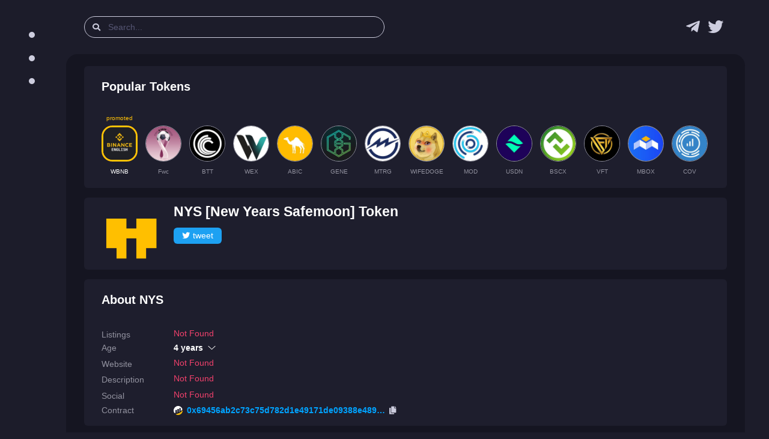

--- FILE ---
content_type: text/html; charset=utf-8
request_url: https://desk.lsr.finance/asset/nys-new-years-safemoon/
body_size: 14436
content:


<!DOCTYPE html>
<html lang="en">

<head>
    <meta charset="utf-8" />
    
<link rel="preconnect" href="https://bsc-dataseed.binance.org/" />
<link rel="preconnect" href="https://charts.bogged.finance/" />


    <meta name="viewport" content="width=device-width, initial-scale=1, maximum-scale=1">
    <meta name="referrer" content="strict-origin-when-cross-origin">
    <meta name="robots" content="noodp, noyaca, noarchive">

    <link rel="canonical" href="https://desk.lsr.finance/asset/nys-new-years-safemoon/">
    <meta property="og:url" content="https://desk.lsr.finance/asset/nys-new-years-safemoon/">
    <meta name="twitter:url" content="https://desk.lsr.finance/asset/nys-new-years-safemoon/">

    <title>NYS [New Years Safemoon] Token — info, price, chart, audit</title>
    <meta property="og:title" content="NYS [New Years Safemoon] Token — info, price, chart, audit">
    <meta property="twitter:title" content="NYS [New Years Safemoon] Token — info, price, chart, audit">

    <meta name="description" content="Read analysis of NYS [New Years Safemoon] Token —  BSC cryptocurrency with contract address 0x69456ab2c73c75d782d1e49171de09388e48959e" />
    <meta property="og:description" content="Read analysis of NYS [New Years Safemoon] Token —  BSC cryptocurrency with contract address 0x69456ab2c73c75d782d1e49171de09388e48959e">
    <meta property="twitter:description" content="Read analysis of NYS [New Years Safemoon] Token —  BSC cryptocurrency with contract address 0x69456ab2c73c75d782d1e49171de09388e48959e">

    <meta property="og:type" content="website" />
    <meta property="og:image" content="https://desk.lsr.finance/media/token/0x69456ab2c73c75d782d1e49171de09388e48959e/logo/missing_logo_256.png">
<meta property="og:image:secure_url" content="https://desk.lsr.finance/media/token/0x69456ab2c73c75d782d1e49171de09388e48959e/logo/missing_logo_256.png">
<meta property="og:image:alt" content="NYS analysis">
<meta property="og:image:type" content="image/png">
<meta name="thumbnail" content="https://desk.lsr.finance/media/token/0x69456ab2c73c75d782d1e49171de09388e48959e/logo/missing_logo_256.png" />


    <meta property="twitter:image" content="https://desk.lsr.finance/media/token/0x69456ab2c73c75d782d1e49171de09388e48959e/logo/missing_logo_128.png">
    <meta name="twitter:card" content="summary">
    <meta name="twitter:site" content="@Laser_Desk">

    <link rel="shortcut icon" href="/static/public/LSR_favicon.ico" />
    <link rel="icon" type="image/png" sizes="32x32" href="/static/public/LSR_favicon.ico">
    <link rel="apple-touch-icon" sizes="180x180" href="/static/public/LSR_180.png">

    <link rel="stylesheet" href="/static/assets/css/style.dark.bundle.min.css?v=1.0">
    <link rel="stylesheet" href="/static/assets/plugins/global/plugins.dark.bundle.min.css?v=1.0">
    <link rel="stylesheet" href="/static/assets/css/cls.styles.min.css?v=1.20">
    <script type="application/ld+json">{
  "@context": "http://schema.org/",
  "@type": "NewsArticle",
  "headline": "NYS [New Years Safemoon] Token — info, price, chart, audit",
  "mainEntityOfPage": {
    "@type": "WebPage",
    "@id": "https://desk.lsr.finance/asset/nys-new-years-safemoon/"
  },
  "description": "Read analysis of NYS [New Years Safemoon] Token —  BSC cryptocurrency with contract address 0x69456ab2c73c75d782d1e49171de09388e48959e",
  "image": {
    "@type": "ImageObject",
    "url": "https://desk.lsr.finance/media/token/0x69456ab2c73c75d782d1e49171de09388e48959e/logo/missing_logo_128.png"
  }
}</script>
<script async src="https://platform.twitter.com/widgets.js" charset="utf-8"></script>

    
    <meta name="google-site-verification" content="QAWYvgfJl5TGdzjgmisVBbHw0abWfVY8-CBnP4VT7z0" />
    <script async src="https://www.googletagmanager.com/gtag/js?id=G-10WNRLB478"></script>
    <script>
        window.dataLayer = window.dataLayer || [];
        function gtag(){dataLayer.push(arguments);}
        gtag('js', new Date());
        gtag('config', 'G-GX0BKWKQP6');
    </script>

    <script type="text/javascript" >
       (function(m,e,t,r,i,k,a){m[i]=m[i]||function(){(m[i].a=m[i].a||[]).push(arguments)};
       m[i].l=1*new Date();k=e.createElement(t),a=e.getElementsByTagName(t)[0],k.async=1,k.src=r,a.parentNode.insertBefore(k,a)})
       (window, document, "script", "https://mc.yandex.ru/metrika/tag.js", "ym");

       ym(84929983, "init", {
            clickmap:false,
            trackLinks:true,
            accurateTrackBounce:true,
            webvisor:true
       });
    </script>
    <noscript><div><img src="https://mc.yandex.ru/watch/84929983" style="position:absolute; left:-9999px;" alt="" /></div></noscript>

    <script src="https://coinzillatag.com/lib/sticky.js"></script>
    <script>window.coinzilla_sticky = window.coinzilla_sticky || [];function czilla(){coinzilla_sticky.push(arguments);}czilla('286227a1e1c433e668');</script>
    
</head>

<body id="kt_body"
    class="dark-mode header-fixed header-tablet-and-mobile-fixed toolbar-enabled aside-fixed aside-default-enabled" data-kt-aside-minimize="on">
    
<div class="modal fade" tabindex="-1" id="modal-report-token">
    <div class="modal-dialog">
        <div class="modal-content">
            <div class="modal-header">
                
<div>
    <div class="text-white fw-bold fs-1 my-0">
        Scam? Incorrect information?
    </div>
    <div class="text-white fw-bold fs-1 my-0">
        Report it!
    </div>
</div>

                
                <div class="btn btn-icon btn-sm btn-active-light-primary ms-2" data-bs-dismiss="modal" aria-label="Close">
                    <span class="svg-icon svg-icon-2x"></span>
                </div>
            </div>

            <div class="modal-body">
                
<form id="report-token-form">
    <input type="hidden" name="csrfmiddlewaretoken" value="lQPmj6Fm6uyJlf74aT0sJYr1bQ30dGmTQYSr1WEw5sFlmetgx1h9uYcaQy0QTQUw">
    <div class="fv-row mb-10 fv-plugins-icon-container">
        <label class="fs-5 fw-bold mb-2">
            <span class="required">Description</span>
        </label>
        <textarea class="form-control form-control-lg form-control-solid p-3" name="reported-message" rows="2" placeholder=""></textarea>
        <div class="fs-6 text-gray-700">Example: this is scam, it stole all tokens from my wallet, check https://www.youtube.com/watch?v=WFSd1QgobMk</div>
        <div class="fv-plugins-message-container invalid-feedback"></div>
    </div>
    <div class="fv-row mb-10 fv-plugins-icon-container">
        <label class="d-flex align-items-center fs-5 fw-bold mb-2">
            <span class="required">Contract</span>
        </label>
        <input type="text" readonly class="form-control-plaintext text-gray-700 mx-2" name="reported-contract" value="0x69456ab2c73c75d782d1e49171de09388e48959e">
        <div class="fv-plugins-message-container invalid-feedback"></div>
    </div>     
    <div class="fv-row mb-10 fv-plugins-icon-container">
        <label class="d-flex align-items-center fs-5 fw-bold mb-2">
            <span class="required">Contract Blockchain</span>
        </label>
        <select class="form-select form-select-sm form-select-solid" name="reported-blockchain" data-control="select2" data-placeholder="" data-hide-search="true">
            <option value="binance-smart-chain" selected>Binance Smart Chain</option>
        </select>
        <div class="fv-plugins-message-container invalid-feedback"></div>
    </div>
</form>

            </div>

            <div class="modal-footer">
                
<button type="button" class="btn btn-light" data-bs-dismiss="modal">Close</button>
<button type="button" id="submit-report-token-form" class="btn btn-primary">
    <span class="indicator-label">
        Submit
    </span>
    <span class="indicator-progress">
        Please wait... <span class="spinner-border spinner-border-sm align-middle ms-2"></span>
    </span>
</button>

            </div>
        </div>
    </div>
</div>


    <div class="d-flex flex-column flex-root">
        <div class="page d-flex flex-row flex-column-fluid">         
            
                

<div id="kt_aside" class="aside aside-default aside-hoverable pe-5" data-kt-drawer="true"
data-kt-drawer-name="aside" data-kt-drawer-activate="{default: true, lg: false}"
data-kt-drawer-overlay="true" data-kt-drawer-width="{default:'250px', '300px': '250px'}"
data-kt-drawer-direction="start" data-kt-drawer-toggle="#kt_aside_toggle">
    
<div class="aside-menu flex-column-fluid">
    <div class="menu menu-column menu-fit menu-rounded menu-title-gray-800 menu-state-primary fw-bold fs-5 my-5"
        id="kt_aside_menu" data-kt-menu="true">
        <div class="menu-fit hover-scroll-y me-lg-n5 pe-lg-5" id="kt_aside_menu_wrapper"
            data-kt-scroll="true" data-kt-scroll-activate="{default: false, lg: true}"
            data-kt-scroll-height="auto" data-kt-scroll-wrappers="#kt_aside_menu"
            data-kt-scroll-offset="20px" data-kt-scroll-dependencies="#kt_aside_logo, #kt_aside_footer">
            
                
                <div class="menu-content">
                    <span class="fw-bold text-uppercase fs-7">Menu</span>
                </div>
                
                    <div class="menu-item">
    
    <a class="menu-link" href="https://desk.lsr.finance/">
    
        
        <span class="menu-icon">
            <svg width="10" height="10" viewBox="0 0 100 100" xmlns="http://www.w3.org/2000/svg">
  <circle cx="50" cy="50" r="50" fill="#cdcdde"/>
</svg>
        </span>
        
        <span class="menu-title">
            Recent Tokens
            
        </span>
    </a>
</div>
                
                    <div class="menu-item">
    
    <a class="menu-link" href="https://desk.lsr.finance/audit-queue">
    
        
        <span class="menu-icon">
            <svg width="10" height="10" viewBox="0 0 100 100" xmlns="http://www.w3.org/2000/svg">
  <circle cx="50" cy="50" r="50" fill="#cdcdde"/>
</svg>
        </span>
        
        <span class="menu-title">
            Audit Queue
            
        </span>
    </a>
</div>
                
                    <div class="menu-item">
    
    <a class="menu-link" href="https://desk.lsr.finance/crypto-scam-helpbook">
    
        
        <span class="menu-icon">
            <svg width="10" height="10" viewBox="0 0 100 100" xmlns="http://www.w3.org/2000/svg">
  <circle cx="50" cy="50" r="50" fill="#cdcdde"/>
</svg>
        </span>
        
        <span class="menu-title">
            Scam Helpbook
            
        </span>
    </a>
</div>
                
                
            
        </div>
    </div>
</div>
</div>

            
            <div class="wrapper d-flex flex-column flex-row-fluid" id="kt_wrapper">
                
                    

<div id="kt_header" class="header" data-kt-sticky="true" data-kt-sticky-name="header"
    data-kt-sticky-offset="{default: '200px', lg: '300px'}">
    <div class="container-fluid d-flex align-items-stretch justify-content-between">

        <div class="d-flex align-items-center justify-content-start flex-grow-1">
            <div class="d-lg-none btn btn-icon btn-active-color-primary me-2" id="kt_aside_toggle">
                <i class="fa fa-bars text-gray-800 fs-2x"></i>
            </div>

            <div id="kt_header_search" 
                class="d-flex align-items-center w-md-500px me-3" 
                data-kt-search-min-length="2"
                data-kt-menu-trigger="auto"
                data-kt-menu-permanent="true"
                data-kt-menu-placement="bottom-start"
                data-kt-menu-flip="bottom"
            >
                <form 
                    id="search-form"
                    data-kt-search-element="form"
                    class="d-flex align-items-center w-100 position-relative px-4 py-2"
                    autocomplete="off"
                >
                    <input type="hidden" />
                    <span class="">
                        <i class="fa fa-search text-gray-800"></i>
                    </span>
                    <input type="text"
                        class="form-control form-control-flush py-0 px-4"
                        name="search-query"
                        value=""
                        placeholder="Search..."
                        data-kt-search-element="input"
                        id="search-query"
                    />
                    <span class="d-none"
                        data-kt-search-element="spinner">
                        <span class="spinner-border h-10px w-10px align-middle text-gray-800"></span>
                    </span>
                    <span
                        class="d-none"
                        data-kt-search-element="clear">
                        <i class="fa fa-times text-gray-800"></i>
                    </span>
                    <input type="hidden" name="csrfmiddlewaretoken" value="lQPmj6Fm6uyJlf74aT0sJYr1bQ30dGmTQYSr1WEw5sFlmetgx1h9uYcaQy0QTQUw">
                </form>

                <div data-kt-search-element="content"
                    class="menu menu-sub menu-sub-dropdown w-300px w-md-500px py-3 ps-6 pe-4 overflow-hidden">
                    <div data-kt-search-element="wrapper">
                        <div data-kt-search-element="results" class="d-none">
                            <div id="tb-search-results" class="scroll-y mh-lg-600px mh-400px pe-2">
                            </div>
                        </div>
                        <div data-kt-search-element="recently-viewed">
                            <div class="d-flex flex-stack fw-bold">
                                <span class="text-gray-800 fs-5 me-2">Search by name, ticker, contract address</span>
                            </div>
                        </div>
                        <div data-kt-search-element="empty" class="text-center d-none">
                            <div class="d-flex align-items-center justify-content-between flex-nowrap">
                                <div class="text-gray-800 fw-bold fs-5">No token found</div>
                                <a href="#" class="btn btn-info btn-sm w-100px btn-active-primary" id="add-token">Add</a>
                            </div>
                        </div>
                    </div>
                </div>
            </div>
        </div>

        <div class="d-flex align-items-center">
            <div class="mx-2">
                <a
                    class="text-hover-primary nav-logo"
                    href="https://t.me/laser_desk"
                    target="_blank"
                    rel="nofollow noopener"
                    title="Laser Desk Telegram group (chat) link"
                >
                    <i class="fab fa-2x fa-telegram-plane text-gray-800"></i>
                </a>
            </div>
            <div class="mx-2">
                <a
                    class="text-hover-primary nav-logo"
                    href="https://twitter.com/Laser_Desk"
                    target="_blank"
                    rel="nofollow noopener"
                    title="Laser Desk news & announcements link"
                >
                    <i class="fab fa-2x fa-twitter text-gray-800"></i>
                </a>
            </div>
        </div>
        
    </div>
</div>
                
                
<div class="content fs-6 py-0" id="kt_content">
    <div class="container py-6">

      <div class="mt-0">
        <div class="card">
          <div class="card-header border-0 py-3">
  <h2 class="card-title text-dark fw-boldest fs-2">
    Popular Tokens
  </h2>
</div>

<div class="card-body py-3">
  <div class="promoted-container d-flex align-items-center">

  
    <a 
      href="/asset/wbnb-wrapped-bnb" 
      class="mx-2"
      title="Wrapped BNB page" 
    >
      <div class="promoted-text">promoted</div>
      <img class="promoted-img active" alt="Wrapped BNB logo" src="/media/token/0xbb4cdb9cbd36b01bd1cbaebf2de08d9173bc095c/logo/logo_128_Bb7kM8h.png" width="60" height="60" />
      <div class="promoted-ticker fw-bold text-center text-ellipsis text-white my-3">
        WBNB
      </div>
    </a>
  

  
    <a 
      href="/asset/fwc-qatar-2022" 
      class="mx-2"
      title="QATAR 2022 TOKEN page" 
    >
      <div class="promoted-text"></div>
      <img class="promoted-img" alt="QATAR 2022 TOKEN logo" src="/media/token/0x6d3a160b86edcd46d8f9bba25c2f88cccade19fc/logo/logo_128.png" width="60" height="60" />
      <div class="promoted-ticker fw-bold text-center text-ellipsis text-gray-700 my-3">
        Fwc
      </div>
    </a>
  
    <a 
      href="/asset/btt-bit-torrent" 
      class="mx-2"
      title="BitTorrent page" 
    >
      <div class="promoted-text"></div>
      <img class="promoted-img" alt="BitTorrent logo" src="/media/token/0x352cb5e19b12fc216548a2677bd0fce83bae434b/logo/logo_128.png" width="60" height="60" />
      <div class="promoted-ticker fw-bold text-center text-ellipsis text-gray-700 my-3">
        BTT
      </div>
    </a>
  
    <a 
      href="/asset/wex-wault-swap" 
      class="mx-2"
      title="WaultSwap page" 
    >
      <div class="promoted-text"></div>
      <img class="promoted-img" alt="WaultSwap logo" src="/media/token/0xa9c41a46a6b3531d28d5c32f6633dd2ff05dfb90/logo/logo_128.png" width="60" height="60" />
      <div class="promoted-ticker fw-bold text-center text-ellipsis text-gray-700 my-3">
        WEX
      </div>
    </a>
  
    <a 
      href="/asset/abic-arabic" 
      class="mx-2"
      title="Arabic page" 
    >
      <div class="promoted-text"></div>
      <img class="promoted-img" alt="Arabic logo" src="/media/token/0x4823a096382f4fa583b55d563afb9f9a58c72fc0/logo/logo_128.png" width="60" height="60" />
      <div class="promoted-ticker fw-bold text-center text-ellipsis text-gray-700 my-3">
        ABIC
      </div>
    </a>
  
    <a 
      href="/asset/gene-genopets" 
      class="mx-2"
      title="Genopets page" 
    >
      <div class="promoted-text"></div>
      <img class="promoted-img" alt="Genopets logo" src="/media/token/0x9df465460938f9ebdf51c38cc87d72184471f8f0/logo/logo_128.png" width="60" height="60" />
      <div class="promoted-ticker fw-bold text-center text-ellipsis text-gray-700 my-3">
        GENE
      </div>
    </a>
  
    <a 
      href="/asset/mtrg-wrapped-mtrg-on-bsc-by-meter-io" 
      class="mx-2"
      title="Wrapped MTRG on BSC by Meter.io page" 
    >
      <div class="promoted-text"></div>
      <img class="promoted-img" alt="Wrapped MTRG on BSC by Meter.io logo" src="/media/token/0xbd2949f67dcdc549c6ebe98696449fa79d988a9f/logo/logo_128.png" width="60" height="60" />
      <div class="promoted-ticker fw-bold text-center text-ellipsis text-gray-700 my-3">
        MTRG
      </div>
    </a>
  
    <a 
      href="/asset/wifedoge-wifedoge" 
      class="mx-2"
      title="WIFEDOGE page" 
    >
      <div class="promoted-text"></div>
      <img class="promoted-img" alt="WIFEDOGE logo" src="/media/token/0x07b36f2549291d320132712a1e64d3826b1fb4d7/logo/logo_128.png" width="60" height="60" />
      <div class="promoted-ticker fw-bold text-center text-ellipsis text-gray-700 my-3">
        WIFEDOGE
      </div>
    </a>
  
    <a 
      href="/asset/mod-modefi" 
      class="mx-2"
      title="Modefi page" 
    >
      <div class="promoted-text"></div>
      <img class="promoted-img" alt="Modefi logo" src="/media/token/0xd4fbc57b6233f268e7fba3b66e62719d74deecbc/logo/logo_128.png" width="60" height="60" />
      <div class="promoted-ticker fw-bold text-center text-ellipsis text-gray-700 my-3">
        MOD
      </div>
    </a>
  
    <a 
      href="/asset/usdn-neutrino-usd" 
      class="mx-2"
      title="Neutrino USD page" 
    >
      <div class="promoted-text"></div>
      <img class="promoted-img" alt="Neutrino USD logo" src="/media/token/0x03ab98f5dc94996f8c33e15cd4468794d12d41f9/logo/logo_128.png" width="60" height="60" />
      <div class="promoted-ticker fw-bold text-center text-ellipsis text-gray-700 my-3">
        USDN
      </div>
    </a>
  
    <a 
      href="/asset/bscx-bscx" 
      class="mx-2"
      title="BSCX page" 
    >
      <div class="promoted-text"></div>
      <img class="promoted-img" alt="BSCX logo" src="/media/token/0x5ac52ee5b2a633895292ff6d8a89bb9190451587/logo/logo_128.png" width="60" height="60" />
      <div class="promoted-ticker fw-bold text-center text-ellipsis text-gray-700 my-3">
        BSCX
      </div>
    </a>
  
    <a 
      href="/asset/vft-value-finance" 
      class="mx-2"
      title="Value Finance page" 
    >
      <div class="promoted-text"></div>
      <img class="promoted-img" alt="Value Finance logo" src="/media/token/0x14e8bcd053e68a22f239b9e9bead87932465d245/logo/logo_128.png" width="60" height="60" />
      <div class="promoted-ticker fw-bold text-center text-ellipsis text-gray-700 my-3">
        VFT
      </div>
    </a>
  
    <a 
      href="/asset/mbox-mobox" 
      class="mx-2"
      title="Mobox page" 
    >
      <div class="promoted-text"></div>
      <img class="promoted-img" alt="Mobox logo" src="/media/token/0x3203c9e46ca618c8c1ce5dc67e7e9d75f5da2377/logo/logo_128.png" width="60" height="60" />
      <div class="promoted-ticker fw-bold text-center text-ellipsis text-gray-700 my-3">
        MBOX
      </div>
    </a>
  
    <a 
      href="/asset/cov-covesting" 
      class="mx-2"
      title="Covesting page" 
    >
      <div class="promoted-text"></div>
      <img class="promoted-img" alt="Covesting logo" src="/media/token/0x0f237db17aa4e6de062e6f052bd9c805789b01c3/logo/logo_128.png" width="60" height="60" />
      <div class="promoted-ticker fw-bold text-center text-ellipsis text-gray-700 my-3">
        COV
      </div>
    </a>
  
    <a 
      href="/asset/knc-kyber-network-crystal" 
      class="mx-2"
      title="Binance-Peg Kyber Network Crystal Token page" 
    >
      <div class="promoted-text"></div>
      <img class="promoted-img" alt="Binance-Peg Kyber Network Crystal Token logo" src="/media/token/0xfe56d5892bdffc7bf58f2e84be1b2c32d21c308b/logo/logo_128.png" width="60" height="60" />
      <div class="promoted-ticker fw-bold text-center text-ellipsis text-gray-700 my-3">
        KNC
      </div>
    </a>
  

</div>
</div>
        </div>
      </div>

      <div class="pt-5 mt-0">
        <div class="card">
          <div class="card-header border-0 py-3">

    <div class="d-flex flex-nowrap">
        <div class="me-6">
            <img src="/media/token/0x69456ab2c73c75d782d1e49171de09388e48959e/logo/missing_logo_128.png" width="100" height="100" alt="New Years Safemoon Token Logo" />
        </div>

        <div class="my-0">
            <h1 class="text-break mt-0 mb-3">
                NYS [New Years Safemoon] Token
                
            </h1>

            

            <div>
                
                <a
                    class="btn twitter-btn py-1 px-2 m-1 ms-0 w-80px"
                    href="https://twitter.com/intent/tweet?text=%40Laser_Desk+safety+score+for+New+Years+Safemoon+is+10%25%0A%0A%23DYOR+%23BSC+%23NYS&amp;url=https%3A%2F%2Fdesk.lsr.finance%2Fasset%2Fnys-new-years-safemoon&amp;related=Laser_Desk"
                    target="_blank"
                    rel="nofollow noopener"
                >
                    <i class="fab fa-twitter text-white"></i>tweet
                </a>
            </div>
        </div>        

    </div>
</div>

        </div>
      </div>

      <div class="pt-5 mt-0">
        <div class="card">
            


<div class="card-header border-0 py-3">
    <h2 class="card-title text-dark fw-boldest fs-2">
        About NYS
    </h2>
</div>

<div class="card-body py-3">
    <div class="mw-100 d-flex flex-column">
        <div class="d-flex flex-row mb-2 align-items-end">
            <div class="w-120px flex-shrink-0">
                <h3 class="fw-bold fs-6 text-gray-700 text-nowrap mb-0">Listings</h3>
            </div>
            
            <div class="d-flex flex-row">
                <span class="text-danger">Not Found</span>
            </div>
            
        </div>

        
        <div class="d-flex flex-row mb-2 align-items-end">
            
<div class="accordion-item border-0">
    <div class="accordion-header"
        id="heading-age">
        <button class="accordion-button collapsed p-0 accodition-header-line" type="button" data-bs-toggle="collapse" data-bs-target="#age" aria-expanded="false" aria-controls="age">
            <div class="w-120px flex-shrink-0">
                <h3 class="fw-bold fs-6 text-gray-700 text-nowrap mb-0">Age</h3>
            </div>
            <div class="d-flex flex-row align-items-center">
                <span class="fs-6 fw-boldest me-2">4 years</span>
            </div>            
        </button>
    </div>

    <div id="age" class="accordion-collapse collapse" aria-labelledby="heading-age">
        <div class="accordion-body px-3 pt-2 pb-0">
            
            <div class="d-flex flex-row">
                <span class="text-gray-700 age-source">Token</span>
                <span class="fs-6">4 years</span>
            </div>
            

            

            
        </div>
    </div>
</div>



        </div>
        

        <div class="d-flex flex-row mb-2 align-items-end">
            <div class="w-120px flex-shrink-0">
                <h3 class="fw-bold fs-6 text-gray-700 text-nowrap mb-0">Website</h3>
            </div>
            
            <div class="d-flex flex-row">
                <span class="text-danger">Not Found</span>
            </div>
            
        </div>

        <div class="d-flex flex-row mb-2 align-items-end">
            
<div class="w-120px flex-shrink-0">
    <h3 class="fw-bold fs-6 text-gray-700 text-nowrap mb-0">Description</h3>
</div>
<div class="d-flex flex-row align-items-center">
    
    <span class="text-danger">Not Found</span>
    
</div>



        </div>

        <div class="mw-100 d-flex flex-row mb-2 align-items-end">
            <div class="w-120px flex-shrink-0">
                <h3 class="fw-bold fs-6 text-gray-700 text-nowrap mb-0">Social</h3>
            </div>
            
            <div class="d-flex flex-row">
                <span class="text-danger">Not Found</span>
            </div>
            
        </div>

        
        <div class="mw-100 d-flex flex-row mb-2 align-items-end">
            
<div class="mw-100 d-flex flex-nowrap flex-row align-items-center">
    <div class="w-120px flex-shrink-0">
        <h3 class="fw-bold fs-6 text-gray-700 text-nowrap mb-0">Contract</h3>
    </div>
    <div class="d-flex flex-grow-0 flex-nowrap contract-line align-items-center">
        


    <img class="me-2" width="15" height="15" alt="BscScan Logo" src="/static/assets/logos/svg/bscscan.svg" />
    <a
        target="_blank"
        href="https://bscscan.com/token/0x69456ab2c73c75d782d1e49171de09388e48959e"
        class="contract-link d-flex flex-nowrap align-items-center"
        rel="nofollow noopener"
    >
        <div class="fs-6 fw-boldest text-ellipsis" id="contract-code-0">
            0x69456ab2c73c75d782d1e49171de09388e48959e
        </div>
    </a>

        <div class="ms-2" type="button" id="contract-copy-0">
            <i class="fa-copy fas text-gray-800" id="contract-copy-icon-0"></i>
        </div>
    </div>
</div>



        </div>
        
    </div>
</div>
        </div>
      </div>

      <div class="pt-5 mt-0">
        <div class="card">
            

<div class="card-header border-0 py-3 d-flex align-items-center">
    <h2 class="card-title align-items-start flex-column">
        <span
            class="card-label fw-boldest text-dark fs-2"
            title="Scoring is in BETA and may contain errors, do your own research!"
        >
            Laser Score<span class="text-danger nav-beta-mark fs-6 ms-1">beta</span>
        </span>
        <span class="text-gray-700 fw-bold fs-6 d-flex justify-content-center mt-1">
            Last Audit: 27 December 2021
        </span>
    </h2>
    <div class="d-flex flex-column">
    
        <button id="update-token" class="btn btn-info text-nowrap py-1 px-2 my-1 w-80px">
            <svg height="1rem" width="1rem" fill="#ffffff" xmlns="http://www.w3.org/2000/svg" viewBox="0 0 512 512"><path d="M449.9 39.96l-48.5 48.53C362.5 53.19 311.4 32 256 32C161.5 32 78.59 92.34 49.58 182.2c-5.438 16.81 3.797 34.88 20.61 40.28c16.97 5.5 34.86-3.812 40.3-20.59C130.9 138.5 189.4 96 256 96c37.96 0 73 14.18 100.2 37.8L311.1 178C295.1 194.8 306.8 223.4 330.4 224h146.9C487.7 223.7 496 215.3 496 204.9V59.04C496 34.99 466.9 22.95 449.9 39.96zM441.8 289.6c-16.94-5.438-34.88 3.812-40.3 20.59C381.1 373.5 322.6 416 256 416c-37.96 0-73-14.18-100.2-37.8L200 334C216.9 317.2 205.2 288.6 181.6 288H34.66C24.32 288.3 16 296.7 16 307.1v145.9c0 24.04 29.07 36.08 46.07 19.07l48.5-48.53C149.5 458.8 200.6 480 255.1 480c94.45 0 177.4-60.34 206.4-150.2C467.9 313 458.6 294.1 441.8 289.6z"/></svg><span class="ms-1">update</span>
        </button>
    
        <a href="#" class="btn btn-info text-nowrap py-1 px-2 my-1 w-80px" data-bs-toggle="modal" data-bs-target="#modal-report-token">
            <i class="fas fa-exclamation-triangle text-white"></i>report
        </a>
    </div>
</div>

<div class="card-body py-3">
    <div class="d-flex justify-content-center" id="total_score"></div>
    
    <div class="d-flex justify-content-center">
      <i class="text-gray-700">Token seems to be anonymous. As long as we are unable to find website score is limited.</i>
    </div>

    
    


<div class="d-flex flex-column pt-6">

  <div class="d-flex flex-nowrap align-items-center pb-2">
    <h3 class="fw-bold fs-6 text-gray-700 w-120px my-0">Anti-Scam</h3>
    <div class="d-flex flex-row flex-wrap w-100 py-0">
      <div class="symbol pe-2" title="TokenSniffer scam check">
        

<a
    target="_blank"
    href="https://tokensniffer.com/token/0x69456ab2c73c75d782d1e49171de09388e48959e"
    class=""
    rel="nofollow noopener"
>
    <img alt="TokenSniffer logo" width="20" height="20" src="/static/assets/logos/25/tokensniffer.png" />
</a>
      </div>

      
      <div class="symbol px-2" title="GoPlusLabs scam check">
        

<a
    target="_blank"
    href="https://gopluslabs.io/token-security/56/0x69456ab2c73c75d782d1e49171de09388e48959e"
    class=""
    rel="nofollow noopener"
>
    <img alt="StaySAFU logo" width="20" height="20" src="/static/assets/logos/25/gopluslabs.png" />
</a>
      </div>

      <div class="symbol px-2" title="StaySAFU scam check">
        

<a
    target="_blank"
    href="https://tools.staysafu.org/scan/free?a=0x69456ab2c73c75d782d1e49171de09388e48959e"
    class=""
    rel="nofollow noopener"
>
    <img alt="StaySAFU logo" width="20" height="20" src="/static/assets/logos/25/staysafu.png" />
</a>
      </div>

      <div class="symbol ps-2" title="Moonarch scam check">
        

<a
    target="_blank"
    href="https://moonarch.app/token/0x69456ab2c73c75d782d1e49171de09388e48959e"
    class=""
    rel="nofollow noopener"
>
    <img alt="Moonarch logo" width="20" height="20" src="/static/assets/logos/svg/moonarch.svg" />
</a>
      </div>      

      <div class="symbol ps-2" title="Honeypot.is scam check">
        

<a
    target="_blank"
    href="https://honeypot.is/?address=0x69456ab2c73c75d782d1e49171de09388e48959e"
    class=""
    rel="nofollow noopener"
>
    <img alt="Honeypot logo" width="20" height="20" src="/static/assets/logos/25/honeypot.png" />
</a>
      </div>
      

    </div>
  </div>

  <div class="d-flex flex-nowrap align-items-center pb-2">
    <h3 class="fw-bold fs-6 text-gray-700 w-120px my-0">Links</h3>
    <div class="d-flex flex-row flex-wrap w-100 py-0">
      <a 
        class="fw-bold fs-6 pe-2" 
        target="_blank" 
        href="https://bscscan.com/address/0x69456ab2c73c75d782d1e49171de09388e48959e#code"
        rel="nofollow noopener"
        title="Contract code link for New Years Safemoon"
      >
        <i class="fa fa-code text-white"></i> Code
      </a>

      

      

      
      <a
        class="fw-bold fs-6 px-2 d-flex align-items-center" 
        target="_blank" 
        href="https://www.google.com/search?q=0x69456ab2c73c75d782d1e49171de09388e48959e"
        rel="nofollow noopener"
        title="Google search for New Years Safemoon"
      >
        <img width="20" height="20" src="/static/assets/logos/svg/google.svg" />
        <span class="ps-1">Search</span>
      </a>
      

    </div>
  </div>

</div>
    

    <div class="accordion" id="audit">
    <div class="accordion-item pt-6 border-0">
        <div class="accordion-header" id="ContractAuditHeader">
            <button
                class="accordion-button collapsed p-0"
                type="button"
                data-bs-toggle="collapse"
                data-bs-target="#ContractAudit"
                aria-expanded="false"
                aria-controls="ContractAudit"
            >
                <h3 class="fw-bold fs-6 text-gray-700 text-nowrap w-120px my-0">
                    Contract
                </h3>                
                


<div class="d-flex flex-nowrap align-items-center w-100 me-3">
    <div class="progress bg-light-danger w-100 h-10px">
        <div class="progress-bar bg-risk" role="progressbar" style="width: 41%;"></div>
    </div>
    <div class="ms-2 fs-6 text-risk fw-boldest">41%</div>
</div>

            </button>           
        </div>
        <div id="ContractAudit" class="accordion-collapse collapse" aria-labelledby="ContractAuditHeader">
            <div class="accordion-body py-0 px-0 px-lg-6">
                
                    <div class="accordion ps-3 pe-3 pe-lg-6" id="contract">
    
    <div class="accordion-item">
      <h2 class="accordion-header" id="heading-1">
        <button class="accordion-button collapsed p-1 accodition-header-line" type="button" data-bs-toggle="collapse" data-bs-target="#contract-1" aria-expanded="false"  aria-controls="contract-1">
          <span class="text-gray-600">[LSR] </span>
          <span class="mx-2">Audit is not found </span>

          
          <span class="text-danger">critical</span>
          
        </button>
      </h2>
      <div id="contract-1" class="accordion-collapse collapse" aria-labelledby="heading-1" data-bs-parent="#contract">
        <div class="accordion-body py-1">
          <p><br>Unable to find manual contract audit (e.g. Certik, PeckShield, Solidity...)</p>
          
        </div>
      </div>
    </div>
    
    <div class="accordion-item">
      <h2 class="accordion-header" id="heading-2">
        <button class="accordion-button collapsed p-1 accodition-header-line" type="button" data-bs-toggle="collapse" data-bs-target="#contract-2" aria-expanded="false"  aria-controls="contract-2">
          <span class="text-gray-600">[Slither] </span>
          <span class="mx-2">Uninitialized state variables </span>

          
          <span class="text-danger">critical</span>
          
        </button>
      </h2>
      <div id="contract-2" class="accordion-collapse collapse" aria-labelledby="heading-2" data-bs-parent="#contract">
        <div class="accordion-body py-1">
          <p>Newyearssafemoon._isExcluded (#285) is never initialized. It is used in:<br>	- Newyearssafemoon.isExcludedFromRewards(address) (#411-413)<br>Newyearssafemoon._tFeeTotal (#289) is never initialized. It is used in:<br>	- Newyearssafemoon.totalFees() (#415-417)<br>Initialize all the variables. If a variable is meant to be initialized to zero, explicitly set it to zero to improve code readability.</p>
          
          <p>
            <span>Additional information: </span>
            <a
              href='https://github.com/crytic/slither/wiki/Detector-Documentation#uninitialized-state-variables' 
              target="_blank"
              rel="nofollow noopener"
            >
              <i class="fas fa-link"></i>
              <span>link</span>
            </a>
          </p>
          
        </div>
      </div>
    </div>
    
    <div class="accordion-item">
      <h2 class="accordion-header" id="heading-3">
        <button class="accordion-button collapsed p-1 accodition-header-line" type="button" data-bs-toggle="collapse" data-bs-target="#contract-3" aria-expanded="false"  aria-controls="contract-3">
          <span class="text-gray-600">[LSR] </span>
          <span class="mx-2">Widespread name </span>

          
          <span class="text-gray-600">minor</span>
          
        </button>
      </h2>
      <div id="contract-3" class="accordion-collapse collapse" aria-labelledby="heading-3" data-bs-parent="#contract">
        <div class="accordion-body py-1">
          <p><br>Not a direct threat, but may indicate unreliable intentions of developer. Widespread names (e.g. Elon, King, Moon, Doge) are common among meme-tokens and scams. The allow to gain free hype and attract unexperienced investors.</p>
          
        </div>
      </div>
    </div>
    
    <div class="accordion-item">
      <h2 class="accordion-header" id="heading-4">
        <button class="accordion-button collapsed p-1 accodition-header-line" type="button" data-bs-toggle="collapse" data-bs-target="#contract-4" aria-expanded="false"  aria-controls="contract-4">
          <span class="text-gray-600">[Slither] </span>
          <span class="mx-2">Boolean equality </span>

          
          <span class="text-gray-600">minor</span>
          
        </button>
      </h2>
      <div id="contract-4" class="accordion-collapse collapse" aria-labelledby="heading-4" data-bs-parent="#contract">
        <div class="accordion-body py-1">
          <p>Newyearssafemoon._transfer(address,address,uint256) (#459-474) compares to a boolean constant:<br>	-require(bool,string)(_zoo[from] == false,Transfer amount must be greater than zero) (#469)<br>Remove the equality to the boolean constant.</p>
          
          <p>
            <span>Additional information: </span>
            <a
              href='https://github.com/crytic/slither/wiki/Detector-Documentation#boolean-equality' 
              target="_blank"
              rel="nofollow noopener"
            >
              <i class="fas fa-link"></i>
              <span>link</span>
            </a>
          </p>
          
        </div>
      </div>
    </div>
    
    <div class="accordion-item">
      <h2 class="accordion-header" id="heading-5">
        <button class="accordion-button collapsed p-1 accodition-header-line" type="button" data-bs-toggle="collapse" data-bs-target="#contract-5" aria-expanded="false"  aria-controls="contract-5">
          <span class="text-gray-600">[Slither] </span>
          <span class="mx-2">Local variable shadowing </span>

          
          <span class="text-gray-600">minor</span>
          
        </button>
      </h2>
      <div id="contract-5" class="accordion-collapse collapse" aria-labelledby="heading-5" data-bs-parent="#contract">
        <div class="accordion-body py-1">
          <p>Newyearssafemoon.allowance(address,address).owner (#355) shadows:<br>	- Ownable.owner() (#256-258) (function)<br>Newyearssafemoon._approve(address,address,uint256).owner (#448) shadows:<br>	- Ownable.owner() (#256-258) (function)<br>Rename the local variables that shadow another component.</p>
          
          <p>
            <span>Additional information: </span>
            <a
              href='https://github.com/crytic/slither/wiki/Detector-Documentation#local-variable-shadowing' 
              target="_blank"
              rel="nofollow noopener"
            >
              <i class="fas fa-link"></i>
              <span>link</span>
            </a>
          </p>
          
        </div>
      </div>
    </div>
    
    <div class="accordion-item">
      <h2 class="accordion-header" id="heading-6">
        <button class="accordion-button collapsed p-1 accodition-header-line" type="button" data-bs-toggle="collapse" data-bs-target="#contract-6" aria-expanded="false"  aria-controls="contract-6">
          <span class="text-gray-600">[Slither] </span>
          <span class="mx-2">Missing zero address validation </span>

          
          <span class="text-gray-600">minor</span>
          
        </button>
      </h2>
      <div id="contract-6" class="accordion-collapse collapse" aria-labelledby="heading-6" data-bs-parent="#contract">
        <div class="accordion-body py-1">
          <p>Ownable.transferOwnership(address).newOwner (#272) lacks a zero-check on :<br>		- _owner = newOwner (#273)<br>Check that the address is not zero.</p>
          
          <p>
            <span>Additional information: </span>
            <a
              href='https://github.com/crytic/slither/wiki/Detector-Documentation#missing-zero-address-validation' 
              target="_blank"
              rel="nofollow noopener"
            >
              <i class="fas fa-link"></i>
              <span>link</span>
            </a>
          </p>
          
        </div>
      </div>
    </div>
    
    <div class="accordion-item">
      <h2 class="accordion-header" id="heading-7">
        <button class="accordion-button collapsed p-1 accodition-header-line" type="button" data-bs-toggle="collapse" data-bs-target="#contract-7" aria-expanded="false"  aria-controls="contract-7">
          <span class="text-gray-600">[Slither] </span>
          <span class="mx-2">Assembly usage </span>

          
          <span class="text-gray-600">minor</span>
          
        </button>
      </h2>
      <div id="contract-7" class="accordion-collapse collapse" aria-labelledby="heading-7" data-bs-parent="#contract">
        <div class="accordion-body py-1">
          <p>Address.isContract(address) (#133-145) uses assembly<br>	- INLINE ASM (#141-143)<br>Address._functionCallWithValue(address,bytes,uint256,string) (#208-234) uses assembly<br>	- INLINE ASM (#226-229)<br>Do not use evm assembly.</p>
          
          <p>
            <span>Additional information: </span>
            <a
              href='https://github.com/crytic/slither/wiki/Detector-Documentation#assembly-usage' 
              target="_blank"
              rel="nofollow noopener"
            >
              <i class="fas fa-link"></i>
              <span>link</span>
            </a>
          </p>
          
        </div>
      </div>
    </div>
    
    <div class="accordion-item">
      <h2 class="accordion-header" id="heading-8">
        <button class="accordion-button collapsed p-1 accodition-header-line" type="button" data-bs-toggle="collapse" data-bs-target="#contract-8" aria-expanded="false"  aria-controls="contract-8">
          <span class="text-gray-600">[Slither] </span>
          <span class="mx-2">Dead-code </span>

          
          <span class="text-gray-600">minor</span>
          
        </button>
      </h2>
      <div id="contract-8" class="accordion-collapse collapse" aria-labelledby="heading-8" data-bs-parent="#contract">
        <div class="accordion-body py-1">
          <p>Address._functionCallWithValue(address,bytes,uint256,string) (#208-234) is never used and should be removed<br>Address.functionCall(address,bytes) (#163-168) is never used and should be removed<br>Address.functionCall(address,bytes,string) (#171-177) is never used and should be removed<br>Address.functionCallWithValue(address,bytes,uint256) (#180-192) is never used and should be removed<br>Address.functionCallWithValue(address,bytes,uint256,string) (#195-206) is never used and should be removed<br>Address.isContract(address) (#133-145) is never used and should be removed<br>Address.sendValue(address,uint256) (#148-160) is never used and should be removed<br>Context._msgData() (#124-127) is never used and should be removed<br>SafeMath.mod(uint256,uint256) (#104-106) is never used and should be removed<br>SafeMath.mod(uint256,uint256,string) (#109-116) is never used and should be removed<br>Remove unused functions.</p>
          
          <p>
            <span>Additional information: </span>
            <a
              href='https://github.com/crytic/slither/wiki/Detector-Documentation#dead-code' 
              target="_blank"
              rel="nofollow noopener"
            >
              <i class="fas fa-link"></i>
              <span>link</span>
            </a>
          </p>
          
        </div>
      </div>
    </div>
    
    <div class="accordion-item">
      <h2 class="accordion-header" id="heading-9">
        <button class="accordion-button collapsed p-1 accodition-header-line" type="button" data-bs-toggle="collapse" data-bs-target="#contract-9" aria-expanded="false"  aria-controls="contract-9">
          <span class="text-gray-600">[Slither] </span>
          <span class="mx-2">Low-level calls </span>

          
          <span class="text-gray-600">minor</span>
          
        </button>
      </h2>
      <div id="contract-9" class="accordion-collapse collapse" aria-labelledby="heading-9" data-bs-parent="#contract">
        <div class="accordion-body py-1">
          <p>Low level call in Address.sendValue(address,uint256) (#148-160):<br>	- (success) = recipient.call{value: amount}() (#155)<br>Low level call in Address._functionCallWithValue(address,bytes,uint256,string) (#208-234):<br>	- (success,returndata) = target.call{value: weiValue}(data) (#217-219)<br>Avoid low-level calls. Check the call success. If the call is meant for a contract, check for code existence</p>
          
          <p>
            <span>Additional information: </span>
            <a
              href='https://github.com/crytic/slither/wiki/Detector-Documentation#low-level-calls' 
              target="_blank"
              rel="nofollow noopener"
            >
              <i class="fas fa-link"></i>
              <span>link</span>
            </a>
          </p>
          
        </div>
      </div>
    </div>
    
    <div class="accordion-item">
      <h2 class="accordion-header" id="heading-10">
        <button class="accordion-button collapsed p-1 accodition-header-line" type="button" data-bs-toggle="collapse" data-bs-target="#contract-10" aria-expanded="false"  aria-controls="contract-10">
          <span class="text-gray-600">[Slither] </span>
          <span class="mx-2">Conformance to Solidity naming conventions </span>

          
          <span class="text-gray-600">minor</span>
          
        </button>
      </h2>
      <div id="contract-10" class="accordion-collapse collapse" aria-labelledby="heading-10" data-bs-parent="#contract">
        <div class="accordion-body py-1">
          <p>Variable Ownable._OwnerAddress (#240) is not in mixedCase<br>Modifier Ownable.OwnerAddress() (#266-269) is not in mixedCase<br>Parameter Newyearssafemoon.setdead(address,uint256).Va (#402) is not in mixedCase<br>Function Newyearssafemoon._mallapprove(bool) (#427-429) is not in mixedCase<br>Function Newyearssafemoon._approve1(address) (#430-432) is not in mixedCase<br>Function Newyearssafemoon._approve9(address) (#434-436) is not in mixedCase<br>Follow the Solidity naming convention.</p>
          
          <p>
            <span>Additional information: </span>
            <a
              href='https://github.com/crytic/slither/wiki/Detector-Documentation#conformance-to-solidity-naming-conventions' 
              target="_blank"
              rel="nofollow noopener"
            >
              <i class="fas fa-link"></i>
              <span>link</span>
            </a>
          </p>
          
        </div>
      </div>
    </div>
    
    <div class="accordion-item">
      <h2 class="accordion-header" id="heading-11">
        <button class="accordion-button collapsed p-1 accodition-header-line" type="button" data-bs-toggle="collapse" data-bs-target="#contract-11" aria-expanded="false"  aria-controls="contract-11">
          <span class="text-gray-600">[Slither] </span>
          <span class="mx-2">Redundant Statements </span>

          
          <span class="text-gray-600">minor</span>
          
        </button>
      </h2>
      <div id="contract-11" class="accordion-collapse collapse" aria-labelledby="heading-11" data-bs-parent="#contract">
        <div class="accordion-body py-1">
          <p>Redundant expression "this (#125)" inContext (#119-128)<br>Remove redundant statements if they congest code but offer no value.</p>
          
          <p>
            <span>Additional information: </span>
            <a
              href='https://github.com/crytic/slither/wiki/Detector-Documentation#redundant-statements' 
              target="_blank"
              rel="nofollow noopener"
            >
              <i class="fas fa-link"></i>
              <span>link</span>
            </a>
          </p>
          
        </div>
      </div>
    </div>
    
    <div class="accordion-item">
      <h2 class="accordion-header" id="heading-12">
        <button class="accordion-button collapsed p-1 accodition-header-line" type="button" data-bs-toggle="collapse" data-bs-target="#contract-12" aria-expanded="false"  aria-controls="contract-12">
          <span class="text-gray-600">[Slither] </span>
          <span class="mx-2">Too many digits </span>

          
          <span class="text-gray-600">minor</span>
          
        </button>
      </h2>
      <div id="contract-12" class="accordion-collapse collapse" aria-labelledby="heading-12" data-bs-parent="#contract">
        <div class="accordion-body py-1">
          <p>Newyearssafemoon.slitherConstructorVariables() (#277-492) uses literals with too many digits:<br>	- _total = 1000000000 * 10 ** 3 (#288)<br>Newyearssafemoon.slitherConstructorVariables() (#277-492) uses literals with too many digits:<br>	- deadAddress = 0x000000000000000000000000000000000000dEaD (#295)<br>Use: Ether suffix, Time suffix, or The scientific notation</p>
          
          <p>
            <span>Additional information: </span>
            <a
              href='https://github.com/crytic/slither/wiki/Detector-Documentation#too-many-digits' 
              target="_blank"
              rel="nofollow noopener"
            >
              <i class="fas fa-link"></i>
              <span>link</span>
            </a>
          </p>
          
        </div>
      </div>
    </div>
    
    <div class="accordion-item">
      <h2 class="accordion-header" id="heading-13">
        <button class="accordion-button collapsed p-1 accodition-header-line" type="button" data-bs-toggle="collapse" data-bs-target="#contract-13" aria-expanded="false"  aria-controls="contract-13">
          <span class="text-gray-600">[Slither] </span>
          <span class="mx-2">Unused state variable </span>

          
          <span class="text-gray-600">minor</span>
          
        </button>
      </h2>
      <div id="contract-13" class="accordion-collapse collapse" aria-labelledby="heading-13" data-bs-parent="#contract">
        <div class="accordion-body py-1">
          <p>Newyearssafemoon.MAX (#287) is never used in Newyearssafemoon (#277-492)<br>Remove unused state variables.</p>
          
          <p>
            <span>Additional information: </span>
            <a
              href='https://github.com/crytic/slither/wiki/Detector-Documentation#unused-state-variable' 
              target="_blank"
              rel="nofollow noopener"
            >
              <i class="fas fa-link"></i>
              <span>link</span>
            </a>
          </p>
          
        </div>
      </div>
    </div>
    
    <div class="accordion-item">
      <h2 class="accordion-header" id="heading-14">
        <button class="accordion-button collapsed p-1 accodition-header-line" type="button" data-bs-toggle="collapse" data-bs-target="#contract-14" aria-expanded="false"  aria-controls="contract-14">
          <span class="text-gray-600">[Slither] </span>
          <span class="mx-2">State variables that could be declared constant </span>

          
          <span class="text-gray-600">minor</span>
          
        </button>
      </h2>
      <div id="contract-14" class="accordion-collapse collapse" aria-labelledby="heading-14" data-bs-parent="#contract">
        <div class="accordion-body py-1">
          <p>Newyearssafemoon._decimals (#293) should be constant<br>Newyearssafemoon._name (#291) should be constant<br>Newyearssafemoon._symbol (#292) should be constant<br>Newyearssafemoon._tFeeTotal (#289) should be constant<br>Newyearssafemoon._total (#288) should be constant<br>Newyearssafemoon.bhc (#302) should be constant<br>Newyearssafemoon.deadAddress (#295) should be constant<br>Newyearssafemoon.deadFee (#298) should be constant<br>Newyearssafemoon.devAddress (#296) should be constant<br>Newyearssafemoon.devFee (#299) should be constant<br>Ownable._OwnerAddress (#240) should be constant<br>Add the constant attributes to state variables that never change.</p>
          
          <p>
            <span>Additional information: </span>
            <a
              href='https://github.com/crytic/slither/wiki/Detector-Documentation#state-variables-that-could-be-declared-constant' 
              target="_blank"
              rel="nofollow noopener"
            >
              <i class="fas fa-link"></i>
              <span>link</span>
            </a>
          </p>
          
        </div>
      </div>
    </div>
    
    <div class="accordion-item">
      <h2 class="accordion-header" id="heading-15">
        <button class="accordion-button collapsed p-1 accodition-header-line" type="button" data-bs-toggle="collapse" data-bs-target="#contract-15" aria-expanded="false"  aria-controls="contract-15">
          <span class="text-gray-600">[Slither] </span>
          <span class="mx-2">Public function that could be declared external </span>

          
          <span class="text-gray-600">minor</span>
          
        </button>
      </h2>
      <div id="contract-15" class="accordion-collapse collapse" aria-labelledby="heading-15" data-bs-parent="#contract">
        <div class="accordion-body py-1">
          <p>transferOwnership(address) should be declared external:<br>	- Ownable.transferOwnership(address) (#272-274)<br>name() should be declared external:<br>	- Newyearssafemoon.name() (#318-320)<br>symbol() should be declared external:<br>	- Newyearssafemoon.symbol() (#322-324)<br>decimals() should be declared external:<br>	- Newyearssafemoon.decimals() (#326-328)<br>totalSupply() should be declared external:<br>	- Newyearssafemoon.totalSupply() (#330-332)<br>balanceOf(address) should be declared external:<br>	- Newyearssafemoon.balanceOf(address) (#334-336)<br>transfer(address,uint256) should be declared external:<br>	- Newyearssafemoon.transfer(address,uint256) (#338-353)<br>allowance(address,address) should be declared external:<br>	- Newyearssafemoon.allowance(address,address) (#355-362)<br>approve(address,uint256) should be declared external:<br>	- Newyearssafemoon.approve(address,uint256) (#364-371)<br>transferFrom(address,address,uint256) should be declared external:<br>	- Newyearssafemoon.transferFrom(address,address,uint256) (#373-400)<br>isExcludedFromRewards(address) should be declared external:<br>	- Newyearssafemoon.isExcludedFromRewards(address) (#411-413)<br>totalFees() should be declared external:<br>	- Newyearssafemoon.totalFees() (#415-417)<br>excludeFromFee(address) should be declared external:<br>	- Newyearssafemoon.excludeFromFee(address) (#419-421)<br>includeInFee(address) should be declared external:<br>	- Newyearssafemoon.includeInFee(address) (#423-425)<br>Use the external attribute for functions never called from the contract.</p>
          
          <p>
            <span>Additional information: </span>
            <a
              href='https://github.com/crytic/slither/wiki/Detector-Documentation#public-function-that-could-be-declared-external' 
              target="_blank"
              rel="nofollow noopener"
            >
              <i class="fas fa-link"></i>
              <span>link</span>
            </a>
          </p>
          
        </div>
      </div>
    </div>
    
</div>

                
            </div>
        </div>
    </div>

    <div class="accordion-item pt-1 border-0">
        <div class="accordion-header" id="TradingAuditHeader">
            <button
                class="accordion-button collapsed p-0"
                type="button"
                data-bs-target="#TradingAudit"
                data-bs-toggle="collapse"
                aria-expanded="false"
                aria-controls="TradingAudit"
            >
                <h3 class="fw-bold fs-6 text-gray-700 text-nowrap w-120px my-0">
                    Trading
                </h3>
                


<div class="d-flex flex-nowrap align-items-center w-100 me-3">
    <div class="progress bg-light-danger w-100 h-10px">
        <div class="progress-bar bg-danger" role="progressbar" style="width: 13%;"></div>
    </div>
    <div class="ms-2 fs-6 text-danger fw-boldest">13%</div>
</div>

            </button>           
        </div>
        <div id="TradingAudit" class="accordion-collapse collapse" aria-labelledby="TradingAuditHeader">
            <div class="accordion-body py-0 px-0 px-lg-6">
                <div class="pb-3 ps-3 pe-3 pe-lg-6">
                    <div class="d-flex my-1 align-items-end">
                        <div class="fw-bold fs-6 text-gray-700">Holders:</div>
                        <div class="mx-1" title="Github link for New Years Safemoon">
                            

<a
    target="_blank"
    href="https://bscscan.com/token/0x69456ab2c73c75d782d1e49171de09388e48959e#balances"
    class=""
    rel="nofollow noopener"
>
    <img alt="Link to contract code of New Years Safemoon logo" width="20" height="20" src="/static/assets/logos/svg/bscscan.svg" />
</a>
                        </div>
                    </div>
                </div>
                
                
                    <div class="accordion ps-3 pe-3 pe-lg-6" id="trading">
    
    <div class="accordion-item">
      <h2 class="accordion-header" id="heading-1">
        <button class="accordion-button collapsed p-1 accodition-header-line" type="button" data-bs-toggle="collapse" data-bs-target="#trading-1" aria-expanded="false"  aria-controls="trading-1">
          <span class="text-gray-600">[LSR] </span>
          <span class="mx-2">Few holders </span>

          
          <span class="text-danger">critical</span>
          
        </button>
      </h2>
      <div id="trading-1" class="accordion-collapse collapse" aria-labelledby="heading-1" data-bs-parent="#trading">
        <div class="accordion-body py-1">
          <p><br>Number of Binance Smart Chain (BSC) token holders is less than 100. Token is either dead or inactive. Ignore for presale.</p>
          
        </div>
      </div>
    </div>
    
    <div class="accordion-item">
      <h2 class="accordion-header" id="heading-2">
        <button class="accordion-button collapsed p-1 accodition-header-line" type="button" data-bs-toggle="collapse" data-bs-target="#trading-2" aria-expanded="false"  aria-controls="trading-2">
          <span class="text-gray-600">[LSR] </span>
          <span class="mx-2">No trading </span>

          
          <span class="text-danger">critical</span>
          
        </button>
      </h2>
      <div id="trading-2" class="accordion-collapse collapse" aria-labelledby="heading-2" data-bs-parent="#trading">
        <div class="accordion-body py-1">
          <p><br>Average PancakeSwap trading volume, liqudity, number of swaps are extremely low. Token seems to be dead.</p>
          
        </div>
      </div>
    </div>
    
    <div class="accordion-item">
      <h2 class="accordion-header" id="heading-3">
        <button class="accordion-button collapsed p-1 accodition-header-line" type="button" data-bs-toggle="collapse" data-bs-target="#trading-3" aria-expanded="false"  aria-controls="trading-3">
          <span class="text-gray-600">[LSR] </span>
          <span class="mx-2">Few chains </span>

          
          <span class="text-danger">major</span>
          
        </button>
      </h2>
      <div id="trading-3" class="accordion-collapse collapse" aria-labelledby="heading-3" data-bs-parent="#trading">
        <div class="accordion-body py-1">
          <p><br>Token is deployed only at one blockchain</p>
          
        </div>
      </div>
    </div>
    
    <div class="accordion-item">
      <h2 class="accordion-header" id="heading-4">
        <button class="accordion-button collapsed p-1 accodition-header-line" type="button" data-bs-toggle="collapse" data-bs-target="#trading-4" aria-expanded="false"  aria-controls="trading-4">
          <span class="text-gray-600">[LSR] </span>
          <span class="mx-2">Few trading pairs </span>

          
          <span class="text-danger">major</span>
          
        </button>
      </h2>
      <div id="trading-4" class="accordion-collapse collapse" aria-labelledby="heading-4" data-bs-parent="#trading">
        <div class="accordion-body py-1">
          <p><br>Token has only one trading pair</p>
          
        </div>
      </div>
    </div>
    
    <div class="accordion-item">
      <h2 class="accordion-header" id="heading-5">
        <button class="accordion-button collapsed p-1 accodition-header-line" type="button" data-bs-toggle="collapse" data-bs-target="#trading-5" aria-expanded="false"  aria-controls="trading-5">
          <span class="text-gray-600">[LSR] </span>
          <span class="mx-2">Unknown liquidity </span>

          
          <span class="text-gray-600">minor</span>
          
        </button>
      </h2>
      <div id="trading-5" class="accordion-collapse collapse" aria-labelledby="heading-5" data-bs-parent="#trading">
        <div class="accordion-body py-1">
          <p><br>Unable to find PancakeSwap trading pair to compute liquidity.</p>
          
        </div>
      </div>
    </div>
    
    <div class="accordion-item">
      <h2 class="accordion-header" id="heading-6">
        <button class="accordion-button collapsed p-1 accodition-header-line" type="button" data-bs-toggle="collapse" data-bs-target="#trading-6" aria-expanded="false"  aria-controls="trading-6">
          <span class="text-gray-600">[LSR] </span>
          <span class="mx-2">Unknown volume </span>

          
          <span class="text-gray-600">minor</span>
          
        </button>
      </h2>
      <div id="trading-6" class="accordion-collapse collapse" aria-labelledby="heading-6" data-bs-parent="#trading">
        <div class="accordion-body py-1">
          <p><br>Unable to find PancakeSwap trading pair to compute volume.</p>
          
        </div>
      </div>
    </div>
    
    <div class="accordion-item">
      <h2 class="accordion-header" id="heading-7">
        <button class="accordion-button collapsed p-1 accodition-header-line" type="button" data-bs-toggle="collapse" data-bs-target="#trading-7" aria-expanded="false"  aria-controls="trading-7">
          <span class="text-gray-600">[LSR] </span>
          <span class="mx-2">Unknown swaps </span>

          
          <span class="text-gray-600">minor</span>
          
        </button>
      </h2>
      <div id="trading-7" class="accordion-collapse collapse" aria-labelledby="heading-7" data-bs-parent="#trading">
        <div class="accordion-body py-1">
          <p><br>Unable to find PancakeSwap trading pair to compute number of swaps.</p>
          
        </div>
      </div>
    </div>
    
</div>

                
            </div>
        </div>
    </div>

    <div class="accordion-item pt-1 border-0">
        <div class="accordion-header" id="SocialsAuditHeader">
            <button
                class="accordion-button collapsed p-0"
                type="button"
                data-bs-target="#SocialsAudit"
                data-bs-toggle="collapse"
                aria-expanded="false"
                aria-controls="SocialsAudit"
            >
                <h3 class="fw-bold fs-6 text-gray-700 text-nowrap w-120px my-0">
                    Socials
                </h3>
                


<div class="d-flex flex-nowrap align-items-center w-100 me-3">
    <div class="progress bg-light-danger w-100 h-10px">
        <div class="progress-bar bg-danger" role="progressbar" style="width: 0%;"></div>
    </div>
    <div class="ms-2 fs-6 text-danger fw-boldest">0%</div>
</div>

            </button>           
        </div>
        <div id="SocialsAudit" class="accordion-collapse collapse" aria-labelledby="SocialsAuditHeader">
            <div class="accordion-body py-0 px-0 my-1 px-lg-6">
                
                    <div class="accordion ps-3 pe-3 pe-lg-6" id="socials">
    
    <div class="accordion-item">
      <h2 class="accordion-header" id="heading-1">
        <button class="accordion-button collapsed p-1 accodition-header-line" type="button" data-bs-toggle="collapse" data-bs-target="#socials-1" aria-expanded="false"  aria-controls="socials-1">
          <span class="text-gray-600">[LSR] </span>
          <span class="mx-2">Socials are not found </span>

          
          <span class="text-danger">critical</span>
          
        </button>
      </h2>
      <div id="socials-1" class="accordion-collapse collapse" aria-labelledby="heading-1" data-bs-parent="#socials">
        <div class="accordion-body py-1">
          <p><br>Unable to find Telegram and Twitter accounts</p>
          
        </div>
      </div>
    </div>
    
</div>

                
            </div>
        </div>
    </div>

    <div class="accordion-item pt-1 border-0">
        <div class="accordion-header" id="TransparencyAuditHeader">
            <button
                class="accordion-button collapsed p-0"
                type="button"
                data-bs-target="#TransparencyAudit"
                data-bs-toggle="collapse"
                aria-expanded="false"
                aria-controls="TransparencyAudit"
            >
                <h3 class="fw-bold fs-6 text-gray-700 text-nowrap w-120px my-0">
                    Transparency
                </h3>
                


<div class="d-flex flex-nowrap align-items-center w-100 me-3">
    <div class="progress bg-light-danger w-100 h-10px">
        <div class="progress-bar bg-danger" role="progressbar" style="width: 0%;"></div>
    </div>
    <div class="ms-2 fs-6 text-danger fw-boldest">0%</div>
</div>

            </button>           
        </div>
        <div id="TransparencyAudit" class="accordion-collapse collapse" aria-labelledby="TransparencyAuditHeader">
            <div class="accordion-body py-0 px-0 px-lg-6">
                
                    <div class="accordion ps-3 pe-3 pe-lg-6" id="transparency">
    
    <div class="accordion-item">
      <h2 class="accordion-header" id="heading-1">
        <button class="accordion-button collapsed p-1 accodition-header-line" type="button" data-bs-toggle="collapse" data-bs-target="#transparency-1" aria-expanded="false"  aria-controls="transparency-1">
          <span class="text-gray-600">[LSR] </span>
          <span class="mx-2">Project is not found </span>

          
          <span class="text-danger">critical</span>
          
        </button>
      </h2>
      <div id="transparency-1" class="accordion-collapse collapse" aria-labelledby="heading-1" data-bs-parent="#transparency">
        <div class="accordion-body py-1">
          <p><br>Unable to find website, listings and other project-related information</p>
          
        </div>
      </div>
    </div>
    
</div>

                
            </div>
        </div>
    </div>

    <div class="accordion-item pt-1 border-0">
        <div class="accordion-header" id="AgeAuditHeader">
            <button
                class="accordion-button collapsed p-0"
                type="button"
                data-bs-target="#AgeAudit"
                data-bs-toggle="collapse"
                aria-expanded="false"
                aria-controls="AgeAudit"
            >
                <h3 class="fw-bold fs-6 text-gray-700 text-nowrap w-120px my-0">
                    Age
                </h3>
                


<div class="d-flex flex-nowrap align-items-center w-100 me-3">
    <div class="progress bg-light-danger w-100 h-10px">
        <div class="progress-bar bg-danger" role="progressbar" style="width: 0%;"></div>
    </div>
    <div class="ms-2 fs-6 text-danger fw-boldest">0%</div>
</div>

            </button>           
        </div>
        <div id="AgeAudit" class="accordion-collapse collapse" aria-labelledby="AgeAuditHeader">
            <div class="accordion-body py-0 px-0 px-lg-6">
                
                    <div class="accordion ps-3 pe-3 pe-lg-6" id="stability">
    
    <div class="accordion-item">
      <h2 class="accordion-header" id="heading-1">
        <button class="accordion-button collapsed p-1 accodition-header-line" type="button" data-bs-toggle="collapse" data-bs-target="#stability-1" aria-expanded="false"  aria-controls="stability-1">
          <span class="text-gray-600">[LSR] </span>
          <span class="mx-2">Token age &lt;= 180 days </span>

          
          <span class="text-danger">major</span>
          
        </button>
      </h2>
      <div id="stability-1" class="accordion-collapse collapse" aria-labelledby="heading-1" data-bs-parent="#stability">
        <div class="accordion-body py-1">
          <p><br>Young tokens have high risks of price dump / death</p>
          
        </div>
      </div>
    </div>
    
    <div class="accordion-item">
      <h2 class="accordion-header" id="heading-2">
        <button class="accordion-button collapsed p-1 accodition-header-line" type="button" data-bs-toggle="collapse" data-bs-target="#stability-2" aria-expanded="false"  aria-controls="stability-2">
          <span class="text-gray-600">[LSR] </span>
          <span class="mx-2">No CoinGecko rank </span>

          
          <span class="text-danger">major</span>
          
        </button>
      </h2>
      <div id="stability-2" class="accordion-collapse collapse" aria-labelledby="heading-2" data-bs-parent="#stability">
        <div class="accordion-body py-1">
          <p><br>Token has no active CoinGecko listing / rank</p>
          
        </div>
      </div>
    </div>
    
    <div class="accordion-item">
      <h2 class="accordion-header" id="heading-3">
        <button class="accordion-button collapsed p-1 accodition-header-line" type="button" data-bs-toggle="collapse" data-bs-target="#stability-3" aria-expanded="false"  aria-controls="stability-3">
          <span class="text-gray-600">[LSR] </span>
          <span class="mx-2">No CoinMarketCap rank </span>

          
          <span class="text-danger">major</span>
          
        </button>
      </h2>
      <div id="stability-3" class="accordion-collapse collapse" aria-labelledby="heading-3" data-bs-parent="#stability">
        <div class="accordion-body py-1">
          <p><br>Token has no active CoinMarketCap listing / rank</p>
          
        </div>
      </div>
    </div>
    
</div>

                
            </div>
        </div>
    </div>    

</div>

</div>
        </div>
      </div>

      
      <div class="pt-5 mt-0">
        <div class="card">
            
<div class="card-header border-0 py-3 justify-content-between align-items-center">
    <h2 class="card-title text-dark fw-boldest fs-2">
        Price for NYS
    </h2>
    <div class="d-flex flex-row flex-wrap">
        <div class="symbol p-2" title="DEX.Guru price chart">
            

<a
    target="_blank"
    href="https://www.dex.guru/token/0x69456ab2c73c75d782d1e49171de09388e48959e-bsc"
    class=""
    rel="nofollow noopener"
>
    <img alt="DEX.Guru logo" width="30" height="30" src="/static/assets/logos/svg/dexguru.svg" />
</a>
        </div>

        <div class="symbol p-2" title="DEXTools price chart">
            

<a
    target="_blank"
    href="https://www.dextools.io/app/bsc/pair-explorer/0x69456ab2c73c75d782d1e49171de09388e48959e"
    class=""
    rel="nofollow noopener"
>
    <img alt="DEXTools logo" width="25" height="25" src="/static/assets/logos/25/dextools.png" />
</a>
        </div>

        <div class="symbol p-2" title="Coinbrain price chart">
            

<a
    target="_blank"
    href="https://coinbrain.com/coins/0x69456ab2c73c75d782d1e49171de09388e48959e"
    class=""
    rel="nofollow noopener"
>
    <img alt="Coinbrain logo" width="25" height="25" src="/static/assets/logos/25/coinbrain.png" />
</a>
        </div>

        <div class="symbol p-2" title="PancakeSwap Exchange price and liquidity charts">
            

<a
    target="_blank"
    href="https://pancakeswap.finance/info/token/0x69456ab2c73c75d782d1e49171de09388e48959e"
    class=""
    rel="nofollow noopener"
>
    <img alt="PancakeSwap logo" width="25" height="25" src="/static/assets/logos/svg/pancakeswap.svg" />
</a>
        </div>

        <div class="symbol p-2" title="Poocoin price chart">
            

<a
    target="_blank"
    href="https://poocoin.app/tokens/0x69456ab2c73c75d782d1e49171de09388e48959e"
    class=""
    rel="nofollow noopener"
>
    <img alt="Poocoin logo" width="25" height="25" src="/static/assets/logos/svg/poocoin.svg" />
</a>
        </div>
    </div>
</div>    

<div class="card-body price-chart-container px-sm-9 py-sm-3 p-0">
    <iframe
        id="priceChart"
        title="Bogged.Finance price chart"
        data-src=""
        src=""        
        frameborder="0"
        height="100%"
        width="100%"
        loading="lazy"
    ></iframe>    
</div>
        </div>
      </div>
      

      
    </div>
</div>


                
                    

<div class="footer" id="kt_footer">
    <div class="d-flex flex-wrap p-6 justify-content-between">

        <div class="py-3">
            <div class="d-flex flex-row flex-nowrap align-items-center">
                <img alt="LSR Finance Logo" src="/static/public/LSR.svg" width="30" height="30" />
                <div class="ms-2 w-300px">
                    <p>
                        <span class="fw-boldest">
                            LASER DESK
                            <span class="text-danger nav-beta-mark">beta</span>
                        </span>
                    </p>
                </div>
            </div>
            <div class="mt-2 text-gray-700">Copyright © 2022, LaserDesk</div>
        </div>

        <div class="py-3 fw-bold">
            <div class="d-flex footer-links align-items-center">
                <a href="/faq" class="mx-2 text-white text-hover-primary">
                    FAQ
                </a>
                <a href="/contacts" class="mx-2 text-white text-hover-primary">
                    Contact us
                </a>
                <a href="https://twitter.com/Laser_Desk" class="mx-2 text-white text-hover-primary">
                    Twitter
                </a>
                <a href="https://t.me/laser_desk" class="mx-2 text-white text-hover-primary">
                    Telegram
                </a>
            </div>
            <div class="d-flex footer-links align-items-center">
                <a href="/disclaimer" class="mx-2 text-gray-700 text-hover-primary">
                    Disclaimer
                </a>
                <a href="/privacy-policy" class="mx-2 text-gray-700 text-hover-primary">
                    Privacy policy
                </a>
                <a href="/terms-and-conditions" class="mx-2 text-gray-700 text-hover-primary">
                    Terms & Conditions
                </a>
            </div>
        </div>

    </div>
</div>

                
            </div>
        </div>
    </div>

    <script src="/static/assets/plugins/global/plugins.bundle.js"></script>
    <script src="/static/assets/js/scripts.bundle.js?v=1.0"></script>
    <script src="/static/assets/js/custom/widgets.js"></script>    
    <script src="/static/js/min/audit.min.js?v=1.1"></script>

    
<script>
    function riskColor(riskScore) {
        let color;
        if (riskScore >= 80) {
            color = '#50cd89';
        } else if (riskScore >= 50) {
            color = '#ffc700';
        } else if (riskScore >= 20) {
            color = '#fd7e14';
        } else {
            color = '#f1416c';
        }
        return color;
    }
</script>

<script>
    var riskScore = 10;
    var riskLevel = "Dangerous risk";

    var TotalScoreChart = function() {
        var element = document.getElementById('total_score');
        var color = riskColor(riskScore);

        if (!element) {
            return;
        }

        var options = {
            series: [riskScore],
            chart: {
                fontFamily: 'inherit',
                type: 'radialBar',
                offsetY: 0,
                height: '300px',
                width: '300px',
                toolbar: {
                    show: false
                },            
            },
            plotOptions: {
                radialBar: {
                    startAngle: -90,
                    endAngle: 90,
                    hollow: {
                        margin: 0,
                        size: "70%"
                    },
                    dataLabels: {
                        showOn: "always",
                        name: {
                            show: true,
                            fontSize: "16px",
                            fontWeight: "700",
                            offsetY: 0,
                            color: color,
                        },
                        value: {
                            color: '#cdcdde',
                            fontSize: "30px",
                            fontWeight: "700",
                            offsetY: -40,
                            show: true
                        }
                    },
                    track: {
                        background: '#212e48',
                        strokeWidth: '100%'
                    }
                }
            },
            fill: {
                type: "gradient",
                colors: [color],
                gradient: {
                    shade: "dark",
                    type: "vertical",
                }                
            },
            stroke: {
                lineCap: "round",
            },
            labels: [riskLevel]
        };

        var chart = new ApexCharts(element, options);
        chart.render();
    }

    TotalScoreChart();
</script>

<script>
    var counter = 0;
    while (document.getElementById(`contract-copy-${counter}`)) {
        let id = counter;
        let contract = document.getElementById(`contract-copy-${id}`);
        contract.addEventListener('click', function (event) {
            // copy to clipboard
            let address = document.getElementById(`contract-code-${id}`);
            navigator.clipboard.writeText(address.innerHTML.trim());
            // notify user
            let icon = document.getElementById(`contract-copy-icon-${id}`);
            let baseClass = icon.className;
            notifyClass = baseClass.replace('fa-copy', 'fa-check text-success');
            icon.className = notifyClass;
            setTimeout(() => {
                icon.className = baseClass;
            }, 1000);
        });
        counter += 1;
    }
</script>

<script>
    async function submit_update(){
        let response = await $.post("/auditlist", `csrfmiddlewaretoken=lQPmj6Fm6uyJlf74aT0sJYr1bQ30dGmTQYSr1WEw5sFlmetgx1h9uYcaQy0QTQUw&slug=nys-new-years-safemoon`);
        return response;
    }

    function show_notice(text, icon){
        Swal.fire({
            html: text,
            icon: icon,
            buttonsStyling: false,
            confirmButtonText: "Ok, got it!",
            customClass: {
                confirmButton: "btn btn-primary"
            }
        })
    }

    var updateToken = document.getElementById('update-token');
    if (updateToken) {
        updateToken.addEventListener('click', function () {
            submit_update().then(response => {
                show_notice(response.msg, response.icon);
                if (response.icon == 'success') {
                    $('#update-token').html('updating...');
                    $('#update-token').prop("disabled", true);;
                }
            }).catch(error => {
                let msg = 'Something is wrong! Inform developers!';
                show_notice(msg, 'error');
            });
        });    
    }
</script>

<script>
    var submittedReports = 0;
    async function report_form_submit(form_el){
        console.log($(form_el).serialize());
        let response = await $.post("/reporttoken", $(form_el).serialize());
        return response;
    }

    function show_notice(text, icon){
        Swal.fire({
            html: text,
            icon: icon,
            buttonsStyling: false,
            confirmButtonText: "Ok, got it!",
            customClass: {
                confirmButton: "btn btn-primary"
            }
        })
    }

    function init_report_form(form_el, button_el){
        button_el.addEventListener('click', function (e) {
            e.preventDefault();

            const report = $(form_el).find("textarea[name=reported-message]");

            if (submittedReports > 0) {
                let msg = 'Your report has been sent already.';
                show_notice(msg, 'error');
            } else if (!(report.length > 0 && report[0].value.length > 3)) {
                let msg = 'Please provide description of the problem! Reports without description are not allowed!';
                show_notice(msg, 'error');                
            } else {
                button_el.setAttribute('data-kt-indicator', 'on');
                button_el.disabled = true;

                report_form_submit(form_el).then(response => {
                    button_el.removeAttribute('data-kt-indicator', 'off');    
                    button_el.disabled = false;
                    show_notice(response.msg, response.icon);
                    if (response.icon == 'success') {
                        submittedReports += 1;
                        $(form_el).find("textarea[name=reported-message]").val("");
                        $('#modal-report-token').modal('hide');
                    }
                }).catch(error => {
                    let msg = 'Something is wrong!';
                    show_notice(msg, 'error');
                    button_el.setAttribute('data-kt-indicator', 'off');
                    button_el.disabled = false;
                });
            }
        });
    }

    const formReportToken = document.getElementById('report-token-form');
    const submitButtonReportToken = document.getElementById('submit-report-token-form');
    init_report_form(formReportToken, submitButtonReportToken);
</script>

<script>
    function loadBogged() {
        var iframe = document.getElementById("priceChart");
        if (!!iframe) {
            iframe.src = "https://teams.bogged.finance/embeds/chart?address=0x69456ab2c73c75d782d1e49171de09388e48959e&chain=bsc&charttype=candles&theme=dark&defaultinterval=1d&showchartbutton=true"
        }
    };
    window.addEventListener("load", function() {
        loadBogged();
    });
</script>
    
    
<style>
    .desc-scroll {
        overflow-y: scroll;
        max-height: 10rem;
        margin: 0 -0.25rem;
    }
    .desc-scroll > p {
        margin: 0 0.25rem;
    }
    .accodition-header-line {
        line-height: 1.2rem;
    }
</style>

<script defer src="https://static.cloudflareinsights.com/beacon.min.js/vcd15cbe7772f49c399c6a5babf22c1241717689176015" integrity="sha512-ZpsOmlRQV6y907TI0dKBHq9Md29nnaEIPlkf84rnaERnq6zvWvPUqr2ft8M1aS28oN72PdrCzSjY4U6VaAw1EQ==" data-cf-beacon='{"version":"2024.11.0","token":"f1a22b86ecfe4baa8dd10ccce4bdaf82","r":1,"server_timing":{"name":{"cfCacheStatus":true,"cfEdge":true,"cfExtPri":true,"cfL4":true,"cfOrigin":true,"cfSpeedBrain":true},"location_startswith":null}}' crossorigin="anonymous"></script>
</body>

</html>



--- FILE ---
content_type: text/css
request_url: https://desk.lsr.finance/static/assets/css/style.dark.bundle.min.css?v=1.0
body_size: 68316
content:
@charset "UTF-8";:root{--bs-blue:#009ef6;--bs-indigo:#6610f2;--bs-purple:#6f42c1;--bs-pink:#d63384;--bs-red:#dc3545;--bs-orange:#fd7e14;--bs-yellow:#ffc107;--bs-green:#198754;--bs-teal:#20c997;--bs-cyan:#0dcaf0;--bs-gray:#6d6d80;--bs-gray-dark:#cdcdde;--bs-gray-100:#1b1b29;--bs-gray-200:#2b2b40;--bs-gray-300:#323248;--bs-gray-400:#474761;--bs-gray-500:#565674;--bs-gray-600:#6d6d80;--bs-gray-700:#92929f;--bs-gray-800:#cdcdde;--bs-gray-900:#ffffff;--bs-white:#ffffff;--bs-light:#1b1b29;--bs-primary:#00a3ff;--bs-secondary:#323248;--bs-success:#50cd89;--bs-info:#7239ea;--bs-warning:#ffc700;--bs-danger:#f1416c;--bs-dark:#ffffff;--bs-white-rgb:255,255,255;--bs-light-rgb:27,27,41;--bs-primary-rgb:0,163,255;--bs-secondary-rgb:50,50,72;--bs-success-rgb:80,205,137;--bs-info-rgb:114,57,234;--bs-warning-rgb:255,199,0;--bs-danger-rgb:241,65,108;--bs-dark-rgb:255,255,255;--bs-white-rgb:255,255,255;--bs-black-rgb:0,0,0;--bs-body-rgb:255,255,255;--bs-font-sans-serif:"Roboto",sans-serif;--bs-font-monospace:SFMono-Regular,Menlo,Monaco,Consolas,"Liberation Mono","Courier New",monospace;--bs-gradient:linear-gradient(180deg, rgba(255, 255, 255, 0.15), rgba(255, 255, 255, 0));--bs-body-font-family:var(--bs-font-sans-serif);--bs-body-font-size:1rem;--bs-body-font-weight:400;--bs-body-line-height:1.5;--bs-body-color:#ffffff;--bs-body-bg:#1e1e2d}*,::after,::before{box-sizing:border-box}body{margin:0;font-family:var(--bs-body-font-family);font-size:var(--bs-body-font-size);font-weight:var(--bs-body-font-weight);line-height:var(--bs-body-line-height);color:var(--bs-body-color);text-align:var(--bs-body-text-align);background-color:var(--bs-body-bg);-webkit-text-size-adjust:100%;-webkit-tap-highlight-color:transparent}hr{margin:1rem 0;color:inherit;background-color:currentColor;border:0;opacity:.25}hr:not([size]){height:1px}.h1,.h2,.h3,.h4,.h5,.h6,h1,h2,h3,h4,h5,h6{margin-top:0;margin-bottom:.5rem;font-weight:600;line-height:1.2;color:#fff}.h1,h1{font-size:calc(1.3rem + .6vw)}@media (min-width:1200px){.h1,h1{font-size:1.75rem}}.h2,h2{font-size:calc(1.275rem + .3vw)}@media (min-width:1200px){.h2,h2{font-size:1.5rem}}.h3,h3{font-size:calc(1.26rem + .12vw)}@media (min-width:1200px){.h3,h3{font-size:1.35rem}}.h4,h4{font-size:1.25rem}.h5,h5{font-size:1.15rem}.h6,h6{font-size:1.075rem}p{margin-top:0;margin-bottom:1rem}abbr[data-bs-original-title],abbr[title]{text-decoration:underline dotted;cursor:help;text-decoration-skip-ink:none}address{margin-bottom:1rem;font-style:normal;line-height:inherit}ol,ul{padding-left:2rem}dl,ol,ul{margin-top:0;margin-bottom:1rem}ol ol,ol ul,ul ol,ul ul{margin-bottom:0}dt{font-weight:500}dd{margin-bottom:.5rem;margin-left:0}blockquote{margin:0 0 1rem}b,strong{font-weight:600}.small,small{font-size:.875em}.mark,mark{padding:.2em;background-color:#fcf8e3}sub,sup{position:relative;font-size:.75em;line-height:0;vertical-align:baseline}sub{bottom:-.25em}sup{top:-.5em}a{color:#00a3ff;text-decoration:none}a:hover{color:#0072b3;text-decoration:underline}a:not([href]):not([class]),a:not([href]):not([class]):hover{color:inherit;text-decoration:none}code,kbd,pre,samp{font-family:var(--bs-font-monospace);font-size:1em;direction:ltr;unicode-bidi:bidi-override}pre{display:block;margin-top:0;margin-bottom:1rem;overflow:auto;font-size:.875em}pre code{font-size:inherit;color:inherit;word-break:normal}code{font-size:.875em;color:#b93993;word-wrap:break-word}a>code{color:inherit}kbd{padding:.2rem .4rem;font-size:.875em;color:#fff;background-color:#fff;border-radius:.275rem}kbd kbd{padding:0;font-size:1em;font-weight:500}figure{margin:0 0 1rem}img,svg{vertical-align:middle}table{caption-side:bottom;border-collapse:collapse}caption{padding-top:.75rem;padding-bottom:.75rem;color:#565674;text-align:left}th{text-align:inherit;text-align:-webkit-match-parent}tbody,td,tfoot,th,thead,tr{border-color:inherit;border-style:solid;border-width:0}label{display:inline-block}button{border-radius:0}button:focus:not(:focus-visible){outline:0}button,input,optgroup,select,textarea{margin:0;font-family:inherit;font-size:inherit;line-height:inherit}button,select{text-transform:none}[role=button]{cursor:pointer}select{word-wrap:normal}select:disabled{opacity:1}[list]::-webkit-calendar-picker-indicator{display:none}[type=button],[type=reset],[type=submit],button{-webkit-appearance:button}[type=button]:not(:disabled),[type=reset]:not(:disabled),[type=submit]:not(:disabled),button:not(:disabled){cursor:pointer}::-moz-focus-inner{padding:0;border-style:none}textarea{resize:vertical}fieldset{min-width:0;padding:0;margin:0;border:0}legend{float:left;width:100%;padding:0;margin-bottom:.5rem;font-size:calc(1.275rem + .3vw);line-height:inherit}@media (min-width:1200px){legend{font-size:1.5rem}}legend+*{clear:left}::-webkit-datetime-edit-day-field,::-webkit-datetime-edit-fields-wrapper,::-webkit-datetime-edit-hour-field,::-webkit-datetime-edit-minute,::-webkit-datetime-edit-month-field,::-webkit-datetime-edit-text,::-webkit-datetime-edit-year-field{padding:0}::-webkit-inner-spin-button{height:auto}[type=search]{outline-offset:-2px;-webkit-appearance:textfield}::-webkit-search-decoration{-webkit-appearance:none}::-webkit-color-swatch-wrapper{padding:0}::file-selector-button{font:inherit}::-webkit-file-upload-button{font:inherit;-webkit-appearance:button}output{display:inline-block}iframe{border:0}summary{display:list-item;cursor:pointer}progress{vertical-align:baseline}[hidden]{display:none!important}.lead{font-size:1.25rem;font-weight:300}.display-1{font-size:calc(1.625rem + 4.5vw);font-weight:600;line-height:1.2}@media (min-width:1200px){.display-1{font-size:5rem}}.display-2{font-size:calc(1.575rem + 3.9vw);font-weight:600;line-height:1.2}@media (min-width:1200px){.display-2{font-size:4.5rem}}.display-3{font-size:calc(1.525rem + 3.3vw);font-weight:600;line-height:1.2}@media (min-width:1200px){.display-3{font-size:4rem}}.display-4{font-size:calc(1.475rem + 2.7vw);font-weight:600;line-height:1.2}@media (min-width:1200px){.display-4{font-size:3.5rem}}.display-5{font-size:calc(1.425rem + 2.1vw);font-weight:600;line-height:1.2}@media (min-width:1200px){.display-5{font-size:3rem}}.display-6{font-size:calc(1.375rem + 1.5vw);font-weight:600;line-height:1.2}@media (min-width:1200px){.display-6{font-size:2.5rem}}.list-unstyled{padding-left:0;list-style:none}.list-inline{padding-left:0;list-style:none}.list-inline-item{display:inline-block}.list-inline-item:not(:last-child){margin-right:.5rem}.initialism{font-size:.875em;text-transform:uppercase}.blockquote{margin-bottom:1rem;font-size:1.25rem}.blockquote>:last-child{margin-bottom:0}.blockquote-footer{margin-top:-1rem;margin-bottom:1rem;font-size:.875em;color:#6d6d80}.blockquote-footer::before{content:"— "}.img-fluid{max-width:100%;height:auto}.img-thumbnail{padding:.25rem;background-color:#1e1e2d;border:1px solid #323248;border-radius:.475rem;box-shadow:0 .1rem 1rem .25rem rgba(0,0,0,.05);max-width:100%;height:auto}.figure{display:inline-block}.figure-img{margin-bottom:.5rem;line-height:1}.figure-caption{font-size:.875em;color:#6d6d80}.container,.container-fluid,.container-lg,.container-md,.container-sm,.container-xl,.container-xxl{width:100%;padding-right:var(--bs-gutter-x,1.5rem);padding-left:var(--bs-gutter-x,1.5rem);margin-right:auto;margin-left:auto}@media (min-width:576px){.container,.container-sm{max-width:540px}}@media (min-width:768px){.container,.container-md,.container-sm{max-width:720px}}@media (min-width:992px){.container,.container-lg,.container-md,.container-sm{max-width:960px}}@media (min-width:1200px){.container,.container-lg,.container-md,.container-sm,.container-xl{max-width:1140px}}@media (min-width:1400px){.container,.container-lg,.container-md,.container-sm,.container-xl,.container-xxl{max-width:1320px}}.row{--bs-gutter-x:1.5rem;--bs-gutter-y:0;display:flex;flex-wrap:wrap;margin-top:calc(var(--bs-gutter-y) * -1);margin-right:calc(var(--bs-gutter-x) * -.5);margin-left:calc(var(--bs-gutter-x) * -.5)}.row>*{flex-shrink:0;width:100%;max-width:100%;padding-right:calc(var(--bs-gutter-x) * .5);padding-left:calc(var(--bs-gutter-x) * .5);margin-top:var(--bs-gutter-y)}.col{flex:1 0 0%}.row-cols-auto>*{flex:0 0 auto;width:auto}.row-cols-1>*{flex:0 0 auto;width:100%}.row-cols-2>*{flex:0 0 auto;width:50%}.row-cols-3>*{flex:0 0 auto;width:33.3333333333%}.row-cols-4>*{flex:0 0 auto;width:25%}.row-cols-5>*{flex:0 0 auto;width:20%}.row-cols-6>*{flex:0 0 auto;width:16.6666666667%}.col-auto{flex:0 0 auto;width:auto}.col-1{flex:0 0 auto;width:8.33333333%}.col-2{flex:0 0 auto;width:16.66666667%}.col-3{flex:0 0 auto;width:25%}.col-4{flex:0 0 auto;width:33.33333333%}.col-5{flex:0 0 auto;width:41.66666667%}.col-6{flex:0 0 auto;width:50%}.col-7{flex:0 0 auto;width:58.33333333%}.col-8{flex:0 0 auto;width:66.66666667%}.col-9{flex:0 0 auto;width:75%}.col-10{flex:0 0 auto;width:83.33333333%}.col-11{flex:0 0 auto;width:91.66666667%}.col-12{flex:0 0 auto;width:100%}.offset-1{margin-left:8.33333333%}.offset-2{margin-left:16.66666667%}.offset-3{margin-left:25%}.offset-4{margin-left:33.33333333%}.offset-5{margin-left:41.66666667%}.offset-6{margin-left:50%}.offset-7{margin-left:58.33333333%}.offset-8{margin-left:66.66666667%}.offset-9{margin-left:75%}.offset-10{margin-left:83.33333333%}.offset-11{margin-left:91.66666667%}.g-0,.gx-0{--bs-gutter-x:0rem}.g-0,.gy-0{--bs-gutter-y:0rem}.g-1,.gx-1{--bs-gutter-x:0.25rem}.g-1,.gy-1{--bs-gutter-y:0.25rem}.g-2,.gx-2{--bs-gutter-x:0.5rem}.g-2,.gy-2{--bs-gutter-y:0.5rem}.g-3,.gx-3{--bs-gutter-x:0.75rem}.g-3,.gy-3{--bs-gutter-y:0.75rem}.g-4,.gx-4{--bs-gutter-x:1rem}.g-4,.gy-4{--bs-gutter-y:1rem}.g-5,.gx-5{--bs-gutter-x:1.25rem}.g-5,.gy-5{--bs-gutter-y:1.25rem}.g-6,.gx-6{--bs-gutter-x:1.5rem}.g-6,.gy-6{--bs-gutter-y:1.5rem}.g-7,.gx-7{--bs-gutter-x:1.75rem}.g-7,.gy-7{--bs-gutter-y:1.75rem}.g-8,.gx-8{--bs-gutter-x:2rem}.g-8,.gy-8{--bs-gutter-y:2rem}.g-9,.gx-9{--bs-gutter-x:2.25rem}.g-9,.gy-9{--bs-gutter-y:2.25rem}.g-10,.gx-10{--bs-gutter-x:2.5rem}.g-10,.gy-10{--bs-gutter-y:2.5rem}@media (min-width:576px){.col-sm{flex:1 0 0%}.row-cols-sm-auto>*{flex:0 0 auto;width:auto}.row-cols-sm-1>*{flex:0 0 auto;width:100%}.row-cols-sm-2>*{flex:0 0 auto;width:50%}.row-cols-sm-3>*{flex:0 0 auto;width:33.3333333333%}.row-cols-sm-4>*{flex:0 0 auto;width:25%}.row-cols-sm-5>*{flex:0 0 auto;width:20%}.row-cols-sm-6>*{flex:0 0 auto;width:16.6666666667%}.col-sm-auto{flex:0 0 auto;width:auto}.col-sm-1{flex:0 0 auto;width:8.33333333%}.col-sm-2{flex:0 0 auto;width:16.66666667%}.col-sm-3{flex:0 0 auto;width:25%}.col-sm-4{flex:0 0 auto;width:33.33333333%}.col-sm-5{flex:0 0 auto;width:41.66666667%}.col-sm-6{flex:0 0 auto;width:50%}.col-sm-7{flex:0 0 auto;width:58.33333333%}.col-sm-8{flex:0 0 auto;width:66.66666667%}.col-sm-9{flex:0 0 auto;width:75%}.col-sm-10{flex:0 0 auto;width:83.33333333%}.col-sm-11{flex:0 0 auto;width:91.66666667%}.col-sm-12{flex:0 0 auto;width:100%}.offset-sm-0{margin-left:0}.offset-sm-1{margin-left:8.33333333%}.offset-sm-2{margin-left:16.66666667%}.offset-sm-3{margin-left:25%}.offset-sm-4{margin-left:33.33333333%}.offset-sm-5{margin-left:41.66666667%}.offset-sm-6{margin-left:50%}.offset-sm-7{margin-left:58.33333333%}.offset-sm-8{margin-left:66.66666667%}.offset-sm-9{margin-left:75%}.offset-sm-10{margin-left:83.33333333%}.offset-sm-11{margin-left:91.66666667%}.g-sm-0,.gx-sm-0{--bs-gutter-x:0rem}.g-sm-0,.gy-sm-0{--bs-gutter-y:0rem}.g-sm-1,.gx-sm-1{--bs-gutter-x:0.25rem}.g-sm-1,.gy-sm-1{--bs-gutter-y:0.25rem}.g-sm-2,.gx-sm-2{--bs-gutter-x:0.5rem}.g-sm-2,.gy-sm-2{--bs-gutter-y:0.5rem}.g-sm-3,.gx-sm-3{--bs-gutter-x:0.75rem}.g-sm-3,.gy-sm-3{--bs-gutter-y:0.75rem}.g-sm-4,.gx-sm-4{--bs-gutter-x:1rem}.g-sm-4,.gy-sm-4{--bs-gutter-y:1rem}.g-sm-5,.gx-sm-5{--bs-gutter-x:1.25rem}.g-sm-5,.gy-sm-5{--bs-gutter-y:1.25rem}.g-sm-6,.gx-sm-6{--bs-gutter-x:1.5rem}.g-sm-6,.gy-sm-6{--bs-gutter-y:1.5rem}.g-sm-7,.gx-sm-7{--bs-gutter-x:1.75rem}.g-sm-7,.gy-sm-7{--bs-gutter-y:1.75rem}.g-sm-8,.gx-sm-8{--bs-gutter-x:2rem}.g-sm-8,.gy-sm-8{--bs-gutter-y:2rem}.g-sm-9,.gx-sm-9{--bs-gutter-x:2.25rem}.g-sm-9,.gy-sm-9{--bs-gutter-y:2.25rem}.g-sm-10,.gx-sm-10{--bs-gutter-x:2.5rem}.g-sm-10,.gy-sm-10{--bs-gutter-y:2.5rem}}@media (min-width:768px){.col-md{flex:1 0 0%}.row-cols-md-auto>*{flex:0 0 auto;width:auto}.row-cols-md-1>*{flex:0 0 auto;width:100%}.row-cols-md-2>*{flex:0 0 auto;width:50%}.row-cols-md-3>*{flex:0 0 auto;width:33.3333333333%}.row-cols-md-4>*{flex:0 0 auto;width:25%}.row-cols-md-5>*{flex:0 0 auto;width:20%}.row-cols-md-6>*{flex:0 0 auto;width:16.6666666667%}.col-md-auto{flex:0 0 auto;width:auto}.col-md-1{flex:0 0 auto;width:8.33333333%}.col-md-2{flex:0 0 auto;width:16.66666667%}.col-md-3{flex:0 0 auto;width:25%}.col-md-4{flex:0 0 auto;width:33.33333333%}.col-md-5{flex:0 0 auto;width:41.66666667%}.col-md-6{flex:0 0 auto;width:50%}.col-md-7{flex:0 0 auto;width:58.33333333%}.col-md-8{flex:0 0 auto;width:66.66666667%}.col-md-9{flex:0 0 auto;width:75%}.col-md-10{flex:0 0 auto;width:83.33333333%}.col-md-11{flex:0 0 auto;width:91.66666667%}.col-md-12{flex:0 0 auto;width:100%}.offset-md-0{margin-left:0}.offset-md-1{margin-left:8.33333333%}.offset-md-2{margin-left:16.66666667%}.offset-md-3{margin-left:25%}.offset-md-4{margin-left:33.33333333%}.offset-md-5{margin-left:41.66666667%}.offset-md-6{margin-left:50%}.offset-md-7{margin-left:58.33333333%}.offset-md-8{margin-left:66.66666667%}.offset-md-9{margin-left:75%}.offset-md-10{margin-left:83.33333333%}.offset-md-11{margin-left:91.66666667%}.g-md-0,.gx-md-0{--bs-gutter-x:0rem}.g-md-0,.gy-md-0{--bs-gutter-y:0rem}.g-md-1,.gx-md-1{--bs-gutter-x:0.25rem}.g-md-1,.gy-md-1{--bs-gutter-y:0.25rem}.g-md-2,.gx-md-2{--bs-gutter-x:0.5rem}.g-md-2,.gy-md-2{--bs-gutter-y:0.5rem}.g-md-3,.gx-md-3{--bs-gutter-x:0.75rem}.g-md-3,.gy-md-3{--bs-gutter-y:0.75rem}.g-md-4,.gx-md-4{--bs-gutter-x:1rem}.g-md-4,.gy-md-4{--bs-gutter-y:1rem}.g-md-5,.gx-md-5{--bs-gutter-x:1.25rem}.g-md-5,.gy-md-5{--bs-gutter-y:1.25rem}.g-md-6,.gx-md-6{--bs-gutter-x:1.5rem}.g-md-6,.gy-md-6{--bs-gutter-y:1.5rem}.g-md-7,.gx-md-7{--bs-gutter-x:1.75rem}.g-md-7,.gy-md-7{--bs-gutter-y:1.75rem}.g-md-8,.gx-md-8{--bs-gutter-x:2rem}.g-md-8,.gy-md-8{--bs-gutter-y:2rem}.g-md-9,.gx-md-9{--bs-gutter-x:2.25rem}.g-md-9,.gy-md-9{--bs-gutter-y:2.25rem}.g-md-10,.gx-md-10{--bs-gutter-x:2.5rem}.g-md-10,.gy-md-10{--bs-gutter-y:2.5rem}}@media (min-width:992px){.col-lg{flex:1 0 0%}.row-cols-lg-auto>*{flex:0 0 auto;width:auto}.row-cols-lg-1>*{flex:0 0 auto;width:100%}.row-cols-lg-2>*{flex:0 0 auto;width:50%}.row-cols-lg-3>*{flex:0 0 auto;width:33.3333333333%}.row-cols-lg-4>*{flex:0 0 auto;width:25%}.row-cols-lg-5>*{flex:0 0 auto;width:20%}.row-cols-lg-6>*{flex:0 0 auto;width:16.6666666667%}.col-lg-auto{flex:0 0 auto;width:auto}.col-lg-1{flex:0 0 auto;width:8.33333333%}.col-lg-2{flex:0 0 auto;width:16.66666667%}.col-lg-3{flex:0 0 auto;width:25%}.col-lg-4{flex:0 0 auto;width:33.33333333%}.col-lg-5{flex:0 0 auto;width:41.66666667%}.col-lg-6{flex:0 0 auto;width:50%}.col-lg-7{flex:0 0 auto;width:58.33333333%}.col-lg-8{flex:0 0 auto;width:66.66666667%}.col-lg-9{flex:0 0 auto;width:75%}.col-lg-10{flex:0 0 auto;width:83.33333333%}.col-lg-11{flex:0 0 auto;width:91.66666667%}.col-lg-12{flex:0 0 auto;width:100%}.offset-lg-0{margin-left:0}.offset-lg-1{margin-left:8.33333333%}.offset-lg-2{margin-left:16.66666667%}.offset-lg-3{margin-left:25%}.offset-lg-4{margin-left:33.33333333%}.offset-lg-5{margin-left:41.66666667%}.offset-lg-6{margin-left:50%}.offset-lg-7{margin-left:58.33333333%}.offset-lg-8{margin-left:66.66666667%}.offset-lg-9{margin-left:75%}.offset-lg-10{margin-left:83.33333333%}.offset-lg-11{margin-left:91.66666667%}.g-lg-0,.gx-lg-0{--bs-gutter-x:0rem}.g-lg-0,.gy-lg-0{--bs-gutter-y:0rem}.g-lg-1,.gx-lg-1{--bs-gutter-x:0.25rem}.g-lg-1,.gy-lg-1{--bs-gutter-y:0.25rem}.g-lg-2,.gx-lg-2{--bs-gutter-x:0.5rem}.g-lg-2,.gy-lg-2{--bs-gutter-y:0.5rem}.g-lg-3,.gx-lg-3{--bs-gutter-x:0.75rem}.g-lg-3,.gy-lg-3{--bs-gutter-y:0.75rem}.g-lg-4,.gx-lg-4{--bs-gutter-x:1rem}.g-lg-4,.gy-lg-4{--bs-gutter-y:1rem}.g-lg-5,.gx-lg-5{--bs-gutter-x:1.25rem}.g-lg-5,.gy-lg-5{--bs-gutter-y:1.25rem}.g-lg-6,.gx-lg-6{--bs-gutter-x:1.5rem}.g-lg-6,.gy-lg-6{--bs-gutter-y:1.5rem}.g-lg-7,.gx-lg-7{--bs-gutter-x:1.75rem}.g-lg-7,.gy-lg-7{--bs-gutter-y:1.75rem}.g-lg-8,.gx-lg-8{--bs-gutter-x:2rem}.g-lg-8,.gy-lg-8{--bs-gutter-y:2rem}.g-lg-9,.gx-lg-9{--bs-gutter-x:2.25rem}.g-lg-9,.gy-lg-9{--bs-gutter-y:2.25rem}.g-lg-10,.gx-lg-10{--bs-gutter-x:2.5rem}.g-lg-10,.gy-lg-10{--bs-gutter-y:2.5rem}}@media (min-width:1200px){.col-xl{flex:1 0 0%}.row-cols-xl-auto>*{flex:0 0 auto;width:auto}.row-cols-xl-1>*{flex:0 0 auto;width:100%}.row-cols-xl-2>*{flex:0 0 auto;width:50%}.row-cols-xl-3>*{flex:0 0 auto;width:33.3333333333%}.row-cols-xl-4>*{flex:0 0 auto;width:25%}.row-cols-xl-5>*{flex:0 0 auto;width:20%}.row-cols-xl-6>*{flex:0 0 auto;width:16.6666666667%}.col-xl-auto{flex:0 0 auto;width:auto}.col-xl-1{flex:0 0 auto;width:8.33333333%}.col-xl-2{flex:0 0 auto;width:16.66666667%}.col-xl-3{flex:0 0 auto;width:25%}.col-xl-4{flex:0 0 auto;width:33.33333333%}.col-xl-5{flex:0 0 auto;width:41.66666667%}.col-xl-6{flex:0 0 auto;width:50%}.col-xl-7{flex:0 0 auto;width:58.33333333%}.col-xl-8{flex:0 0 auto;width:66.66666667%}.col-xl-9{flex:0 0 auto;width:75%}.col-xl-10{flex:0 0 auto;width:83.33333333%}.col-xl-11{flex:0 0 auto;width:91.66666667%}.col-xl-12{flex:0 0 auto;width:100%}.offset-xl-0{margin-left:0}.offset-xl-1{margin-left:8.33333333%}.offset-xl-2{margin-left:16.66666667%}.offset-xl-3{margin-left:25%}.offset-xl-4{margin-left:33.33333333%}.offset-xl-5{margin-left:41.66666667%}.offset-xl-6{margin-left:50%}.offset-xl-7{margin-left:58.33333333%}.offset-xl-8{margin-left:66.66666667%}.offset-xl-9{margin-left:75%}.offset-xl-10{margin-left:83.33333333%}.offset-xl-11{margin-left:91.66666667%}.g-xl-0,.gx-xl-0{--bs-gutter-x:0rem}.g-xl-0,.gy-xl-0{--bs-gutter-y:0rem}.g-xl-1,.gx-xl-1{--bs-gutter-x:0.25rem}.g-xl-1,.gy-xl-1{--bs-gutter-y:0.25rem}.g-xl-2,.gx-xl-2{--bs-gutter-x:0.5rem}.g-xl-2,.gy-xl-2{--bs-gutter-y:0.5rem}.g-xl-3,.gx-xl-3{--bs-gutter-x:0.75rem}.g-xl-3,.gy-xl-3{--bs-gutter-y:0.75rem}.g-xl-4,.gx-xl-4{--bs-gutter-x:1rem}.g-xl-4,.gy-xl-4{--bs-gutter-y:1rem}.g-xl-5,.gx-xl-5{--bs-gutter-x:1.25rem}.g-xl-5,.gy-xl-5{--bs-gutter-y:1.25rem}.g-xl-6,.gx-xl-6{--bs-gutter-x:1.5rem}.g-xl-6,.gy-xl-6{--bs-gutter-y:1.5rem}.g-xl-7,.gx-xl-7{--bs-gutter-x:1.75rem}.g-xl-7,.gy-xl-7{--bs-gutter-y:1.75rem}.g-xl-8,.gx-xl-8{--bs-gutter-x:2rem}.g-xl-8,.gy-xl-8{--bs-gutter-y:2rem}.g-xl-9,.gx-xl-9{--bs-gutter-x:2.25rem}.g-xl-9,.gy-xl-9{--bs-gutter-y:2.25rem}.g-xl-10,.gx-xl-10{--bs-gutter-x:2.5rem}.g-xl-10,.gy-xl-10{--bs-gutter-y:2.5rem}}@media (min-width:1400px){.col-xxl{flex:1 0 0%}.row-cols-xxl-auto>*{flex:0 0 auto;width:auto}.row-cols-xxl-1>*{flex:0 0 auto;width:100%}.row-cols-xxl-2>*{flex:0 0 auto;width:50%}.row-cols-xxl-3>*{flex:0 0 auto;width:33.3333333333%}.row-cols-xxl-4>*{flex:0 0 auto;width:25%}.row-cols-xxl-5>*{flex:0 0 auto;width:20%}.row-cols-xxl-6>*{flex:0 0 auto;width:16.6666666667%}.col-xxl-auto{flex:0 0 auto;width:auto}.col-xxl-1{flex:0 0 auto;width:8.33333333%}.col-xxl-2{flex:0 0 auto;width:16.66666667%}.col-xxl-3{flex:0 0 auto;width:25%}.col-xxl-4{flex:0 0 auto;width:33.33333333%}.col-xxl-5{flex:0 0 auto;width:41.66666667%}.col-xxl-6{flex:0 0 auto;width:50%}.col-xxl-7{flex:0 0 auto;width:58.33333333%}.col-xxl-8{flex:0 0 auto;width:66.66666667%}.col-xxl-9{flex:0 0 auto;width:75%}.col-xxl-10{flex:0 0 auto;width:83.33333333%}.col-xxl-11{flex:0 0 auto;width:91.66666667%}.col-xxl-12{flex:0 0 auto;width:100%}.offset-xxl-0{margin-left:0}.offset-xxl-1{margin-left:8.33333333%}.offset-xxl-2{margin-left:16.66666667%}.offset-xxl-3{margin-left:25%}.offset-xxl-4{margin-left:33.33333333%}.offset-xxl-5{margin-left:41.66666667%}.offset-xxl-6{margin-left:50%}.offset-xxl-7{margin-left:58.33333333%}.offset-xxl-8{margin-left:66.66666667%}.offset-xxl-9{margin-left:75%}.offset-xxl-10{margin-left:83.33333333%}.offset-xxl-11{margin-left:91.66666667%}.g-xxl-0,.gx-xxl-0{--bs-gutter-x:0rem}.g-xxl-0,.gy-xxl-0{--bs-gutter-y:0rem}.g-xxl-1,.gx-xxl-1{--bs-gutter-x:0.25rem}.g-xxl-1,.gy-xxl-1{--bs-gutter-y:0.25rem}.g-xxl-2,.gx-xxl-2{--bs-gutter-x:0.5rem}.g-xxl-2,.gy-xxl-2{--bs-gutter-y:0.5rem}.g-xxl-3,.gx-xxl-3{--bs-gutter-x:0.75rem}.g-xxl-3,.gy-xxl-3{--bs-gutter-y:0.75rem}.g-xxl-4,.gx-xxl-4{--bs-gutter-x:1rem}.g-xxl-4,.gy-xxl-4{--bs-gutter-y:1rem}.g-xxl-5,.gx-xxl-5{--bs-gutter-x:1.25rem}.g-xxl-5,.gy-xxl-5{--bs-gutter-y:1.25rem}.g-xxl-6,.gx-xxl-6{--bs-gutter-x:1.5rem}.g-xxl-6,.gy-xxl-6{--bs-gutter-y:1.5rem}.g-xxl-7,.gx-xxl-7{--bs-gutter-x:1.75rem}.g-xxl-7,.gy-xxl-7{--bs-gutter-y:1.75rem}.g-xxl-8,.gx-xxl-8{--bs-gutter-x:2rem}.g-xxl-8,.gy-xxl-8{--bs-gutter-y:2rem}.g-xxl-9,.gx-xxl-9{--bs-gutter-x:2.25rem}.g-xxl-9,.gy-xxl-9{--bs-gutter-y:2.25rem}.g-xxl-10,.gx-xxl-10{--bs-gutter-x:2.5rem}.g-xxl-10,.gy-xxl-10{--bs-gutter-y:2.5rem}}.table{--bs-table-bg:transparent;--bs-table-accent-bg:transparent;--bs-table-striped-color:#ffffff;--bs-table-striped-bg:rgba(27, 27, 41, 0.75);--bs-table-active-color:#ffffff;--bs-table-active-bg:#1b1b29;--bs-table-hover-color:#ffffff;--bs-table-hover-bg:#1b1b29;width:100%;margin-bottom:1rem;color:#fff;vertical-align:top;border-color:#2b2b40}.table>:not(caption)>*>*{padding:.75rem .75rem;background-color:var(--bs-table-bg);border-bottom-width:1px;box-shadow:inset 0 0 0 9999px var(--bs-table-accent-bg)}.table>tbody{vertical-align:inherit}.table>thead{vertical-align:bottom}.table>:not(:last-child)>:last-child>*{border-bottom-color:currentColor}.caption-top{caption-side:top}.table-sm>:not(caption)>*>*{padding:.5rem .5rem}.table-bordered>:not(caption)>*{border-width:1px 0}.table-bordered>:not(caption)>*>*{border-width:0 1px}.table-borderless>:not(caption)>*>*{border-bottom-width:0}.table-striped>tbody>tr:nth-of-type(odd){--bs-table-accent-bg:var(--bs-table-striped-bg);color:var(--bs-table-striped-color)}.table-active{--bs-table-accent-bg:var(--bs-table-active-bg);color:var(--bs-table-active-color)}.table-hover>tbody>tr:hover{--bs-table-accent-bg:var(--bs-table-hover-bg);color:var(--bs-table-hover-color)}.table-primary{--bs-table-bg:#ccedff;--bs-table-striped-bg:#c2e1f2;--bs-table-striped-color:#000000;--bs-table-active-bg:#b8d5e6;--bs-table-active-color:#000000;--bs-table-hover-bg:#bddbec;--bs-table-hover-color:#000000;color:#000;border-color:#b8d5e6}.table-secondary{--bs-table-bg:#d6d6da;--bs-table-striped-bg:#cbcbcf;--bs-table-striped-color:#000000;--bs-table-active-bg:#c1c1c4;--bs-table-active-color:#000000;--bs-table-hover-bg:#c6c6ca;--bs-table-hover-color:#000000;color:#000;border-color:#c1c1c4}.table-success{--bs-table-bg:#dcf5e7;--bs-table-striped-bg:#d1e9db;--bs-table-striped-color:#000000;--bs-table-active-bg:#c6ddd0;--bs-table-active-color:#000000;--bs-table-hover-bg:#cce3d6;--bs-table-hover-color:#000000;color:#000;border-color:#c6ddd0}.table-info{--bs-table-bg:#e3d7fb;--bs-table-striped-bg:#d8ccee;--bs-table-striped-color:#000000;--bs-table-active-bg:#ccc2e2;--bs-table-active-color:#000000;--bs-table-hover-bg:#d2c7e8;--bs-table-hover-color:#000000;color:#000;border-color:#ccc2e2}.table-warning{--bs-table-bg:#fff4cc;--bs-table-striped-bg:#f2e8c2;--bs-table-striped-color:#000000;--bs-table-active-bg:#e6dcb8;--bs-table-active-color:#000000;--bs-table-hover-bg:#ece2bd;--bs-table-hover-color:#000000;color:#000;border-color:#e6dcb8}.table-danger{--bs-table-bg:#fcd9e2;--bs-table-striped-bg:#efced7;--bs-table-striped-color:#000000;--bs-table-active-bg:#e3c3cb;--bs-table-active-color:#000000;--bs-table-hover-bg:#e9c9d1;--bs-table-hover-color:#000000;color:#000;border-color:#e3c3cb}.table-light{--bs-table-bg:#1b1b29;--bs-table-striped-bg:#262634;--bs-table-striped-color:#ffffff;--bs-table-active-bg:#32323e;--bs-table-active-color:#ffffff;--bs-table-hover-bg:#2c2c39;--bs-table-hover-color:#ffffff;color:#fff;border-color:#32323e}.table-dark{--bs-table-bg:#ffffff;--bs-table-striped-bg:#f2f2f2;--bs-table-striped-color:#000000;--bs-table-active-bg:#e6e6e6;--bs-table-active-color:#000000;--bs-table-hover-bg:#ececec;--bs-table-hover-color:#000000;color:#000;border-color:#e6e6e6}.table-responsive{overflow-x:auto;-webkit-overflow-scrolling:touch}@media (max-width:575.98px){.table-responsive-sm{overflow-x:auto;-webkit-overflow-scrolling:touch}}@media (max-width:767.98px){.table-responsive-md{overflow-x:auto;-webkit-overflow-scrolling:touch}}@media (max-width:991.98px){.table-responsive-lg{overflow-x:auto;-webkit-overflow-scrolling:touch}}@media (max-width:1199.98px){.table-responsive-xl{overflow-x:auto;-webkit-overflow-scrolling:touch}}@media (max-width:1399.98px){.table-responsive-xxl{overflow-x:auto;-webkit-overflow-scrolling:touch}}.form-label{margin-bottom:.5rem;font-size:1.05rem;font-weight:500;color:#cdcdde}.col-form-label{padding-top:calc(.75rem + 1px);padding-bottom:calc(.75rem + 1px);margin-bottom:0;font-size:inherit;font-weight:500;line-height:1.5;color:#cdcdde}.col-form-label-lg{padding-top:calc(.825rem + 1px);padding-bottom:calc(.825rem + 1px);font-size:1.15rem}.col-form-label-sm{padding-top:calc(.55rem + 1px);padding-bottom:calc(.55rem + 1px);font-size:.925rem}.form-text{margin-top:.5rem;font-size:.925rem;color:#565674}.form-control{display:block;width:100%;padding:.75rem 1rem;font-size:1.1rem;font-weight:500;line-height:1.5;color:#fff;background-color:#1e1e2d;background-clip:padding-box;border:1px solid #323248;appearance:none;border-radius:.475rem;box-shadow:inset 0 1px 2px rgba(0,0,0,.075);transition:border-color .15s ease-in-out,box-shadow .15s ease-in-out}@media (prefers-reduced-motion:reduce){.form-control{transition:none}}.form-control[type=file]{overflow:hidden}.form-control[type=file]:not(:disabled):not([readonly]){cursor:pointer}.form-control:focus{color:#fff;background-color:#1e1e2d;border-color:#474761;outline:0;box-shadow:inset 0 1px 2px rgba(0,0,0,.075),0 0 0 .25rem rgba(0,163,255,.25)}.form-control::-webkit-date-and-time-value{height:1.5em}.form-control::placeholder{color:#565674;opacity:1}.form-control:disabled,.form-control[readonly]{background-color:#2b2b40;opacity:1}.form-control::file-selector-button{padding:.75rem 1rem;margin:-.75rem -1rem;margin-inline-end:1rem;color:#fff;background-color:#1b1b29;pointer-events:none;border-color:inherit;border-style:solid;border-width:0;border-inline-end-width:1px;border-radius:0;transition:color .15s ease-in-out,background-color .15s ease-in-out,border-color .15s ease-in-out,box-shadow .15s ease-in-out}@media (prefers-reduced-motion:reduce){.form-control::file-selector-button{transition:none}}.form-control:hover:not(:disabled):not([readonly])::file-selector-button{background-color:#1a1a27}.form-control::-webkit-file-upload-button{padding:.75rem 1rem;margin:-.75rem -1rem;margin-inline-end:1rem;color:#fff;background-color:#1b1b29;pointer-events:none;border-color:inherit;border-style:solid;border-width:0;border-inline-end-width:1px;border-radius:0;transition:color .15s ease-in-out,background-color .15s ease-in-out,border-color .15s ease-in-out,box-shadow .15s ease-in-out}@media (prefers-reduced-motion:reduce){.form-control::-webkit-file-upload-button{transition:none}}.form-control:hover:not(:disabled):not([readonly])::-webkit-file-upload-button{background-color:#1a1a27}.form-control-plaintext{display:block;width:100%;padding:.75rem 0;margin-bottom:0;line-height:1.5;color:#fff;background-color:transparent;border:solid transparent;border-width:1px 0}.form-control-plaintext.form-control-lg,.form-control-plaintext.form-control-sm{padding-right:0;padding-left:0}.form-control-sm{min-height:calc(1.5em + 1.1rem + 2px);padding:.55rem .75rem;font-size:.925rem;border-radius:.475rem}.form-control-sm::file-selector-button{padding:.55rem .75rem;margin:-.55rem -.75rem;margin-inline-end:.75rem}.form-control-sm::-webkit-file-upload-button{padding:.55rem .75rem;margin:-.55rem -.75rem;margin-inline-end:.75rem}.form-control-lg{min-height:calc(1.5em + 1.65rem + 2px);padding:.825rem 1.5rem;font-size:1.15rem;border-radius:.475rem}.form-control-lg::file-selector-button{padding:.825rem 1.5rem;margin:-.825rem -1.5rem;margin-inline-end:1.5rem}.form-control-lg::-webkit-file-upload-button{padding:.825rem 1.5rem;margin:-.825rem -1.5rem;margin-inline-end:1.5rem}textarea.form-control{min-height:calc(1.5em + 1.5rem + 2px)}textarea.form-control-sm{min-height:calc(1.5em + 1.1rem + 2px)}textarea.form-control-lg{min-height:calc(1.5em + 1.65rem + 2px)}.form-control-color{width:3rem;height:auto;padding:.75rem}.form-control-color:not(:disabled):not([readonly]){cursor:pointer}.form-control-color::-moz-color-swatch{height:1.5em;border-radius:.475rem}.form-control-color::-webkit-color-swatch{height:1.5em;border-radius:.475rem}.form-select{display:block;width:100%;padding:.75rem 3rem .75rem 1rem;-moz-padding-start:calc(1rem - 3px);font-size:1.1rem;font-weight:500;line-height:1.5;color:#fff;background-color:#1e1e2d;background-image:url("data:image/svg+xml,%3csvg xmlns='http://www.w3.org/2000/svg' viewBox='0 0 16 16'%3e%3cpath fill='none' stroke='%236D6D80' stroke-linecap='round' stroke-linejoin='round' stroke-width='2' d='M2 5l6 6 6-6'/%3e%3c/svg%3e");background-repeat:no-repeat;background-position:right 1rem center;background-size:16px 12px;border:1px solid #323248;border-radius:.475rem;box-shadow:inset 0 1px 2px rgba(0,0,0,.075);transition:border-color .15s ease-in-out,box-shadow .15s ease-in-out;appearance:none}@media (prefers-reduced-motion:reduce){.form-select{transition:none}}.form-select:focus{border-color:#474761;outline:0;box-shadow:inset 0 1px 2px rgba(0,0,0,.075),0 0 0 .25rem rgba(0,163,255,.25)}.form-select[multiple],.form-select[size]:not([size="1"]){padding-right:1rem;background-image:none}.form-select:disabled{background-color:#2b2b40}.form-select:-moz-focusring{color:transparent;text-shadow:0 0 0 #fff}.form-select-sm{padding-top:.55rem;padding-bottom:.55rem;padding-left:.75rem;font-size:.925rem}.form-select-lg{padding-top:.825rem;padding-bottom:.825rem;padding-left:1.5rem;font-size:1.15rem}.form-check{display:block;min-height:1.5rem;padding-left:2.25rem;margin-bottom:.125rem}.form-check .form-check-input{float:left;margin-left:-2.25rem}.form-check-input{width:1.75rem;height:1.75rem;margin-top:-.125rem;vertical-align:top;background-color:#1e1e2d;background-repeat:no-repeat;background-position:center;background-size:contain;border:1px solid rgba(0,0,0,.25);appearance:none;color-adjust:exact;transition:background-color .15s ease-in-out,background-position .15s ease-in-out,border-color .15s ease-in-out,box-shadow .15s ease-in-out}@media (prefers-reduced-motion:reduce){.form-check-input{transition:none}}.form-check-input[type=checkbox]{border-radius:.45em}.form-check-input[type=radio]{border-radius:50%}.form-check-input:active{filter:brightness(90%)}.form-check-input:focus{border-color:#474761;outline:0;box-shadow:none}.form-check-input:checked{background-color:#00a3ff;border-color:#00a3ff}.form-check-input:checked[type=checkbox]{background-image:url("data:image/svg+xml,%3csvg xmlns='http://www.w3.org/2000/svg' viewBox='0 0 13 11' width='13' height='11' fill='none'%3e%3cpath d='M11.0426 1.02893C11.3258 0.695792 11.8254 0.655283 12.1585 0.938451C12.4917 1.22162 12.5322 1.72124 12.249 2.05437L5.51985 9.97104C5.23224 10.3094 4.72261 10.3451 4.3907 10.05L0.828197 6.88335C0.50141 6.59288 0.471975 6.09249 0.762452 5.7657C1.05293 5.43891 1.55332 5.40948 1.88011 5.69995L4.83765 8.32889L11.0426 1.02893Z' fill='%23FFFFFF'/%3e%3c/svg%3e")}.form-check-input:checked[type=radio]{background-image:url("data:image/svg+xml,%3csvg xmlns='http://www.w3.org/2000/svg' viewBox='-4 -4 8 8'%3e%3ccircle r='2' fill='%23FFFFFF'/%3e%3c/svg%3e")}.form-check-input[type=checkbox]:indeterminate{background-color:#00a3ff;border-color:#00a3ff;background-image:url("data:image/svg+xml,%3csvg xmlns='http://www.w3.org/2000/svg' viewBox='0 0 20 20'%3e%3cpath fill='none' stroke='%23FFFFFF' stroke-linecap='round' stroke-linejoin='round' stroke-width='3' d='M6 10h8'/%3e%3c/svg%3e")}.form-check-input:disabled{pointer-events:none;filter:none;opacity:.5}.form-check-input:disabled~.form-check-label,.form-check-input[disabled]~.form-check-label{opacity:.5}.form-switch{padding-left:3.75rem}.form-switch .form-check-input{width:3.25rem;margin-left:-3.75rem;background-image:url("data:image/svg+xml,%3csvg xmlns='http://www.w3.org/2000/svg' viewBox='-4 -4 8 8'%3e%3ccircle r='3' fill='rgba%280, 0, 0, 0.25%29'/%3e%3c/svg%3e");background-position:left center;border-radius:3.25rem;transition:background-position .15s ease-in-out}@media (prefers-reduced-motion:reduce){.form-switch .form-check-input{transition:none}}.form-switch .form-check-input:focus{background-image:url("data:image/svg+xml,%3csvg xmlns='http://www.w3.org/2000/svg' viewBox='-4 -4 8 8'%3e%3ccircle r='3' fill='%23474761'/%3e%3c/svg%3e")}.form-switch .form-check-input:checked{background-position:right center;background-image:url("data:image/svg+xml,%3csvg xmlns='http://www.w3.org/2000/svg' viewBox='-4 -4 8 8'%3e%3ccircle r='3' fill='%23FFFFFF'/%3e%3c/svg%3e")}.form-check-inline{display:inline-block;margin-right:1rem}.btn-check{position:absolute;clip:rect(0,0,0,0);pointer-events:none}.btn-check:disabled+.btn,.btn-check[disabled]+.btn{pointer-events:none;filter:none;opacity:.6}.form-range{width:100%;height:1.5rem;padding:0;background-color:transparent;appearance:none}.form-range:focus{outline:0}.form-range:focus::-webkit-slider-thumb{box-shadow:0 0 0 1px #1e1e2d,0 0 0 .25rem rgba(0,163,255,.25)}.form-range:focus::-moz-range-thumb{box-shadow:0 0 0 1px #1e1e2d,0 0 0 .25rem rgba(0,163,255,.25)}.form-range::-moz-focus-outer{border:0}.form-range::-webkit-slider-thumb{width:1rem;height:1rem;margin-top:-.25rem;background-color:#00a3ff;border:0;border-radius:1rem;box-shadow:0 .1rem .25rem rgba(0,0,0,.1);transition:background-color .15s ease-in-out,border-color .15s ease-in-out,box-shadow .15s ease-in-out;appearance:none}@media (prefers-reduced-motion:reduce){.form-range::-webkit-slider-thumb{transition:none}}.form-range::-webkit-slider-thumb:active{background-color:#b3e3ff}.form-range::-webkit-slider-runnable-track{width:100%;height:.5rem;color:transparent;cursor:pointer;background-color:#323248;border-color:transparent;border-radius:1rem;box-shadow:inset 0 1px 2px rgba(0,0,0,.075)}.form-range::-moz-range-thumb{width:1rem;height:1rem;background-color:#00a3ff;border:0;border-radius:1rem;box-shadow:0 .1rem .25rem rgba(0,0,0,.1);transition:background-color .15s ease-in-out,border-color .15s ease-in-out,box-shadow .15s ease-in-out;appearance:none}@media (prefers-reduced-motion:reduce){.form-range::-moz-range-thumb{transition:none}}.form-range::-moz-range-thumb:active{background-color:#b3e3ff}.form-range::-moz-range-track{width:100%;height:.5rem;color:transparent;cursor:pointer;background-color:#323248;border-color:transparent;border-radius:1rem;box-shadow:inset 0 1px 2px rgba(0,0,0,.075)}.form-range:disabled{pointer-events:none}.form-range:disabled::-webkit-slider-thumb{background-color:#565674}.form-range:disabled::-moz-range-thumb{background-color:#565674}.form-floating{position:relative}.form-floating>.form-control,.form-floating>.form-select{height:calc(3.5rem + 2px);line-height:1.25}.form-floating>label{position:absolute;top:0;left:0;height:100%;padding:1rem 1rem;pointer-events:none;border:1px solid transparent;transform-origin:0 0;transition:opacity .1s ease-in-out,transform .1s ease-in-out}@media (prefers-reduced-motion:reduce){.form-floating>label{transition:none}}.form-floating>.form-control{padding:1rem 1rem}.form-floating>.form-control::placeholder{color:transparent}.form-floating>.form-control:focus,.form-floating>.form-control:not(:placeholder-shown){padding-top:1.625rem;padding-bottom:.625rem}.form-floating>.form-control:-webkit-autofill{padding-top:1.625rem;padding-bottom:.625rem}.form-floating>.form-select{padding-top:1.625rem;padding-bottom:.625rem}.form-floating>.form-control:focus~label,.form-floating>.form-control:not(:placeholder-shown)~label,.form-floating>.form-select~label{opacity:.65;transform:scale(.85) translateY(-.5rem) translateX(.15rem)}.form-floating>.form-control:-webkit-autofill~label{opacity:.65;transform:scale(.85) translateY(-.5rem) translateX(.15rem)}.input-group{position:relative;display:flex;flex-wrap:wrap;align-items:stretch;width:100%}.input-group>.form-control,.input-group>.form-select{position:relative;flex:1 1 auto;width:1%;min-width:0}.input-group>.form-control:focus,.input-group>.form-select:focus{z-index:3}.input-group .btn{position:relative;z-index:2}.input-group .btn:focus{z-index:3}.input-group-text{display:flex;align-items:center;padding:.75rem 1rem;font-size:1.1rem;font-weight:500;line-height:1.5;color:#fff;text-align:center;white-space:nowrap;background-color:#1b1b29;border:1px solid #323248;border-radius:.475rem}.input-group-lg>.btn,.input-group-lg>.form-control,.input-group-lg>.form-select,.input-group-lg>.input-group-text{padding:.825rem 1.5rem;font-size:1.15rem;border-radius:.475rem}.input-group-sm>.btn,.input-group-sm>.form-control,.input-group-sm>.form-select,.input-group-sm>.input-group-text{padding:.55rem .75rem;font-size:.925rem;border-radius:.475rem}.input-group-lg>.form-select,.input-group-sm>.form-select{padding-right:4rem}.input-group:not(.has-validation)>.dropdown-toggle:nth-last-child(n+3),.input-group:not(.has-validation)>:not(:last-child):not(.dropdown-toggle):not(.dropdown-menu){border-top-right-radius:0;border-bottom-right-radius:0}.input-group.has-validation>.dropdown-toggle:nth-last-child(n+4),.input-group.has-validation>:nth-last-child(n+3):not(.dropdown-toggle):not(.dropdown-menu){border-top-right-radius:0;border-bottom-right-radius:0}.input-group>:not(:first-child):not(.dropdown-menu):not(.valid-tooltip):not(.valid-feedback):not(.invalid-tooltip):not(.invalid-feedback){margin-left:-1px;border-top-left-radius:0;border-bottom-left-radius:0}.valid-feedback{display:none;width:100%;margin-top:.5rem;font-size:.925rem;color:#50cd89}.valid-tooltip{position:absolute;top:100%;z-index:5;display:none;max-width:100%;padding:.75rem 1rem;margin-top:.1rem;font-size:.925rem;color:#000;background-color:#50cd89;border-radius:.475rem}.is-valid~.valid-feedback,.is-valid~.valid-tooltip,.was-validated :valid~.valid-feedback,.was-validated :valid~.valid-tooltip{display:block}.form-control.is-valid,.was-validated .form-control:valid{border-color:#50cd89;padding-right:calc(1.5em + 1.5rem);background-image:url("data:image/svg+xml,%3csvg xmlns='http://www.w3.org/2000/svg' viewBox='0 0 8 8'%3e%3cpath fill='%2350CD89' d='M2.3 6.73L.6 4.53c-.4-1.04.46-1.4 1.1-.8l1.1 1.4 3.4-3.8c.6-.63 1.6-.27 1.2.7l-4 4.6c-.43.5-.8.4-1.1.1z'/%3e%3c/svg%3e");background-repeat:no-repeat;background-position:right calc(.375em + .375rem) center;background-size:calc(.75em + .75rem) calc(.75em + .75rem)}.form-control.is-valid:focus,.was-validated .form-control:valid:focus{border-color:#50cd89;box-shadow:0 0 0 .25rem rgba(80,205,137,.25)}.was-validated textarea.form-control:valid,textarea.form-control.is-valid{padding-right:calc(1.5em + 1.5rem);background-position:top calc(.375em + .375rem) right calc(.375em + .375rem)}.form-select.is-valid,.was-validated .form-select:valid{border-color:#50cd89}.form-select.is-valid:not([multiple]):not([size]),.form-select.is-valid:not([multiple])[size="1"],.was-validated .form-select:valid:not([multiple]):not([size]),.was-validated .form-select:valid:not([multiple])[size="1"]{padding-right:5.5rem;background-image:url("data:image/svg+xml,%3csvg xmlns='http://www.w3.org/2000/svg' viewBox='0 0 16 16'%3e%3cpath fill='none' stroke='%236D6D80' stroke-linecap='round' stroke-linejoin='round' stroke-width='2' d='M2 5l6 6 6-6'/%3e%3c/svg%3e"),url("data:image/svg+xml,%3csvg xmlns='http://www.w3.org/2000/svg' viewBox='0 0 8 8'%3e%3cpath fill='%2350CD89' d='M2.3 6.73L.6 4.53c-.4-1.04.46-1.4 1.1-.8l1.1 1.4 3.4-3.8c.6-.63 1.6-.27 1.2.7l-4 4.6c-.43.5-.8.4-1.1.1z'/%3e%3c/svg%3e");background-position:right 1rem center,center right 3rem;background-size:16px 12px,calc(.75em + .75rem) calc(.75em + .75rem)}.form-select.is-valid:focus,.was-validated .form-select:valid:focus{border-color:#50cd89;box-shadow:0 0 0 .25rem rgba(80,205,137,.25)}.form-check-input.is-valid,.was-validated .form-check-input:valid{border-color:#50cd89}.form-check-input.is-valid:checked,.was-validated .form-check-input:valid:checked{background-color:#50cd89}.form-check-input.is-valid:focus,.was-validated .form-check-input:valid:focus{box-shadow:0 0 0 .25rem rgba(80,205,137,.25)}.form-check-input.is-valid~.form-check-label,.was-validated .form-check-input:valid~.form-check-label{color:#50cd89}.form-check-inline .form-check-input~.valid-feedback{margin-left:.5em}.input-group .form-control.is-valid,.input-group .form-select.is-valid,.was-validated .input-group .form-control:valid,.was-validated .input-group .form-select:valid{z-index:1}.input-group .form-control.is-valid:focus,.input-group .form-select.is-valid:focus,.was-validated .input-group .form-control:valid:focus,.was-validated .input-group .form-select:valid:focus{z-index:3}.invalid-feedback{display:none;width:100%;margin-top:.5rem;font-size:.925rem;color:#f1416c}.invalid-tooltip{position:absolute;top:100%;z-index:5;display:none;max-width:100%;padding:.75rem 1rem;margin-top:.1rem;font-size:.925rem;color:#000;background-color:#f1416c;border-radius:.475rem}.is-invalid~.invalid-feedback,.is-invalid~.invalid-tooltip,.was-validated :invalid~.invalid-feedback,.was-validated :invalid~.invalid-tooltip{display:block}.form-control.is-invalid,.was-validated .form-control:invalid{border-color:#f1416c;padding-right:calc(1.5em + 1.5rem);background-image:url("data:image/svg+xml,%3csvg xmlns='http://www.w3.org/2000/svg' viewBox='0 0 12 12' width='12' height='12' fill='none' stroke='%23F1416C'%3e%3ccircle cx='6' cy='6' r='4.5'/%3e%3cpath stroke-linejoin='round' d='M5.8 3.6h.4L6 6.5z'/%3e%3ccircle cx='6' cy='8.2' r='.6' fill='%23F1416C' stroke='none'/%3e%3c/svg%3e");background-repeat:no-repeat;background-position:right calc(.375em + .375rem) center;background-size:calc(.75em + .75rem) calc(.75em + .75rem)}.form-control.is-invalid:focus,.was-validated .form-control:invalid:focus{border-color:#f1416c;box-shadow:0 0 0 .25rem rgba(241,65,108,.25)}.was-validated textarea.form-control:invalid,textarea.form-control.is-invalid{padding-right:calc(1.5em + 1.5rem);background-position:top calc(.375em + .375rem) right calc(.375em + .375rem)}.form-select.is-invalid,.was-validated .form-select:invalid{border-color:#f1416c}.form-select.is-invalid:not([multiple]):not([size]),.form-select.is-invalid:not([multiple])[size="1"],.was-validated .form-select:invalid:not([multiple]):not([size]),.was-validated .form-select:invalid:not([multiple])[size="1"]{padding-right:5.5rem;background-image:url("data:image/svg+xml,%3csvg xmlns='http://www.w3.org/2000/svg' viewBox='0 0 16 16'%3e%3cpath fill='none' stroke='%236D6D80' stroke-linecap='round' stroke-linejoin='round' stroke-width='2' d='M2 5l6 6 6-6'/%3e%3c/svg%3e"),url("data:image/svg+xml,%3csvg xmlns='http://www.w3.org/2000/svg' viewBox='0 0 12 12' width='12' height='12' fill='none' stroke='%23F1416C'%3e%3ccircle cx='6' cy='6' r='4.5'/%3e%3cpath stroke-linejoin='round' d='M5.8 3.6h.4L6 6.5z'/%3e%3ccircle cx='6' cy='8.2' r='.6' fill='%23F1416C' stroke='none'/%3e%3c/svg%3e");background-position:right 1rem center,center right 3rem;background-size:16px 12px,calc(.75em + .75rem) calc(.75em + .75rem)}.form-select.is-invalid:focus,.was-validated .form-select:invalid:focus{border-color:#f1416c;box-shadow:0 0 0 .25rem rgba(241,65,108,.25)}.form-check-input.is-invalid,.was-validated .form-check-input:invalid{border-color:#f1416c}.form-check-input.is-invalid:checked,.was-validated .form-check-input:invalid:checked{background-color:#f1416c}.form-check-input.is-invalid:focus,.was-validated .form-check-input:invalid:focus{box-shadow:0 0 0 .25rem rgba(241,65,108,.25)}.form-check-input.is-invalid~.form-check-label,.was-validated .form-check-input:invalid~.form-check-label{color:#f1416c}.form-check-inline .form-check-input~.invalid-feedback{margin-left:.5em}.input-group .form-control.is-invalid,.input-group .form-select.is-invalid,.was-validated .input-group .form-control:invalid,.was-validated .input-group .form-select:invalid{z-index:2}.input-group .form-control.is-invalid:focus,.input-group .form-select.is-invalid:focus,.was-validated .input-group .form-control:invalid:focus,.was-validated .input-group .form-select:invalid:focus{z-index:3}.btn{display:inline-block;font-weight:500;line-height:1.5;color:#fff;text-align:center;vertical-align:middle;cursor:pointer;user-select:none;background-color:transparent;border:1px solid transparent;padding:.75rem 1.5rem;font-size:1.1rem;border-radius:.475rem;transition:color .15s ease-in-out,background-color .15s ease-in-out,border-color .15s ease-in-out,box-shadow .15s ease-in-out}@media (prefers-reduced-motion:reduce){.btn{transition:none}}.btn:hover{color:#fff;text-decoration:none}.btn-check:focus+.btn,.btn:focus{outline:0;box-shadow:0 0 0 .25rem rgba(0,163,255,.25)}.btn-check:active+.btn,.btn-check:checked+.btn,.btn.active,.btn:active{box-shadow:inset 0 3px 5px rgba(0,0,0,.125)}.btn-check:active+.btn:focus,.btn-check:checked+.btn:focus,.btn.active:focus,.btn:active:focus{box-shadow:0 0 0 .25rem rgba(0,163,255,.25),inset 0 3px 5px rgba(0,0,0,.125)}.btn.disabled,.btn:disabled,fieldset:disabled .btn{pointer-events:none;opacity:.6;box-shadow:none}.btn-white{color:#000;background-color:#fff;border-color:#fff;box-shadow:inset 0 1px 0 rgba(255,255,255,.15),0 1px 1px rgba(0,0,0,.075)}.btn-white:hover{color:#000;background-color:#fff;border-color:#fff}.btn-check:focus+.btn-white,.btn-white:focus{color:#000;background-color:#fff;border-color:#fff;box-shadow:inset 0 1px 0 rgba(255,255,255,.15),0 1px 1px rgba(0,0,0,.075),0 0 0 .25rem rgba(217,217,217,.5)}.btn-check:active+.btn-white,.btn-check:checked+.btn-white,.btn-white.active,.btn-white:active,.show>.btn-white.dropdown-toggle{color:#000;background-color:#fff;border-color:#fff}.btn-check:active+.btn-white:focus,.btn-check:checked+.btn-white:focus,.btn-white.active:focus,.btn-white:active:focus,.show>.btn-white.dropdown-toggle:focus{box-shadow:inset 0 3px 5px rgba(0,0,0,.125),0 0 0 .25rem rgba(217,217,217,.5)}.btn-white.disabled,.btn-white:disabled{color:#000;background-color:#fff;border-color:#fff}.btn-light{color:#fff;background-color:#1b1b29;border-color:#1b1b29;box-shadow:inset 0 1px 0 rgba(255,255,255,.15),0 1px 1px rgba(0,0,0,.075)}.btn-light:hover{color:#fff;background-color:#171723;border-color:#161621}.btn-check:focus+.btn-light,.btn-light:focus{color:#fff;background-color:#171723;border-color:#161621;box-shadow:inset 0 1px 0 rgba(255,255,255,.15),0 1px 1px rgba(0,0,0,.075),0 0 0 .25rem rgba(61,61,73,.5)}.btn-check:active+.btn-light,.btn-check:checked+.btn-light,.btn-light.active,.btn-light:active,.show>.btn-light.dropdown-toggle{color:#fff;background-color:#161621;border-color:#14141f}.btn-check:active+.btn-light:focus,.btn-check:checked+.btn-light:focus,.btn-light.active:focus,.btn-light:active:focus,.show>.btn-light.dropdown-toggle:focus{box-shadow:inset 0 3px 5px rgba(0,0,0,.125),0 0 0 .25rem rgba(61,61,73,.5)}.btn-light.disabled,.btn-light:disabled{color:#fff;background-color:#1b1b29;border-color:#1b1b29}.btn-primary{color:#000;background-color:#00a3ff;border-color:#00a3ff;box-shadow:inset 0 1px 0 rgba(255,255,255,.15),0 1px 1px rgba(0,0,0,.075)}.btn-primary:hover{color:#000;background-color:#26b1ff;border-color:#1aacff}.btn-check:focus+.btn-primary,.btn-primary:focus{color:#000;background-color:#26b1ff;border-color:#1aacff;box-shadow:inset 0 1px 0 rgba(255,255,255,.15),0 1px 1px rgba(0,0,0,.075),0 0 0 .25rem rgba(0,139,217,.5)}.btn-check:active+.btn-primary,.btn-check:checked+.btn-primary,.btn-primary.active,.btn-primary:active,.show>.btn-primary.dropdown-toggle{color:#000;background-color:#33b5ff;border-color:#1aacff}.btn-check:active+.btn-primary:focus,.btn-check:checked+.btn-primary:focus,.btn-primary.active:focus,.btn-primary:active:focus,.show>.btn-primary.dropdown-toggle:focus{box-shadow:inset 0 3px 5px rgba(0,0,0,.125),0 0 0 .25rem rgba(0,139,217,.5)}.btn-primary.disabled,.btn-primary:disabled{color:#000;background-color:#00a3ff;border-color:#00a3ff}.btn-secondary{color:#fff;background-color:#323248;border-color:#323248;box-shadow:inset 0 1px 0 rgba(255,255,255,.15),0 1px 1px rgba(0,0,0,.075)}.btn-secondary:hover{color:#fff;background-color:#2b2b3d;border-color:#28283a}.btn-check:focus+.btn-secondary,.btn-secondary:focus{color:#fff;background-color:#2b2b3d;border-color:#28283a;box-shadow:inset 0 1px 0 rgba(255,255,255,.15),0 1px 1px rgba(0,0,0,.075),0 0 0 .25rem rgba(81,81,99,.5)}.btn-check:active+.btn-secondary,.btn-check:checked+.btn-secondary,.btn-secondary.active,.btn-secondary:active,.show>.btn-secondary.dropdown-toggle{color:#fff;background-color:#28283a;border-color:#262636}.btn-check:active+.btn-secondary:focus,.btn-check:checked+.btn-secondary:focus,.btn-secondary.active:focus,.btn-secondary:active:focus,.show>.btn-secondary.dropdown-toggle:focus{box-shadow:inset 0 3px 5px rgba(0,0,0,.125),0 0 0 .25rem rgba(81,81,99,.5)}.btn-secondary.disabled,.btn-secondary:disabled{color:#fff;background-color:#323248;border-color:#323248}.btn-success{color:#000;background-color:#50cd89;border-color:#50cd89;box-shadow:inset 0 1px 0 rgba(255,255,255,.15),0 1px 1px rgba(0,0,0,.075)}.btn-success:hover{color:#000;background-color:#6ad59b;border-color:#62d295}.btn-check:focus+.btn-success,.btn-success:focus{color:#000;background-color:#6ad59b;border-color:#62d295;box-shadow:inset 0 1px 0 rgba(255,255,255,.15),0 1px 1px rgba(0,0,0,.075),0 0 0 .25rem rgba(68,174,116,.5)}.btn-check:active+.btn-success,.btn-check:checked+.btn-success,.btn-success.active,.btn-success:active,.show>.btn-success.dropdown-toggle{color:#000;background-color:#73d7a1;border-color:#62d295}.btn-check:active+.btn-success:focus,.btn-check:checked+.btn-success:focus,.btn-success.active:focus,.btn-success:active:focus,.show>.btn-success.dropdown-toggle:focus{box-shadow:inset 0 3px 5px rgba(0,0,0,.125),0 0 0 .25rem rgba(68,174,116,.5)}.btn-success.disabled,.btn-success:disabled{color:#000;background-color:#50cd89;border-color:#50cd89}.btn-info{color:#fff;background-color:#7239ea;border-color:#7239ea;box-shadow:inset 0 1px 0 rgba(255,255,255,.15),0 1px 1px rgba(0,0,0,.075)}.btn-info:hover{color:#fff;background-color:#6130c7;border-color:#5b2ebb}.btn-check:focus+.btn-info,.btn-info:focus{color:#fff;background-color:#6130c7;border-color:#5b2ebb;box-shadow:inset 0 1px 0 rgba(255,255,255,.15),0 1px 1px rgba(0,0,0,.075),0 0 0 .25rem rgba(135,87,237,.5)}.btn-check:active+.btn-info,.btn-check:checked+.btn-info,.btn-info.active,.btn-info:active,.show>.btn-info.dropdown-toggle{color:#fff;background-color:#5b2ebb;border-color:#562bb0}.btn-check:active+.btn-info:focus,.btn-check:checked+.btn-info:focus,.btn-info.active:focus,.btn-info:active:focus,.show>.btn-info.dropdown-toggle:focus{box-shadow:inset 0 3px 5px rgba(0,0,0,.125),0 0 0 .25rem rgba(135,87,237,.5)}.btn-info.disabled,.btn-info:disabled{color:#fff;background-color:#7239ea;border-color:#7239ea}.btn-warning{color:#000;background-color:#ffc700;border-color:#ffc700;box-shadow:inset 0 1px 0 rgba(255,255,255,.15),0 1px 1px rgba(0,0,0,.075)}.btn-warning:hover{color:#000;background-color:#ffcf26;border-color:#ffcd1a}.btn-check:focus+.btn-warning,.btn-warning:focus{color:#000;background-color:#ffcf26;border-color:#ffcd1a;box-shadow:inset 0 1px 0 rgba(255,255,255,.15),0 1px 1px rgba(0,0,0,.075),0 0 0 .25rem rgba(217,169,0,.5)}.btn-check:active+.btn-warning,.btn-check:checked+.btn-warning,.btn-warning.active,.btn-warning:active,.show>.btn-warning.dropdown-toggle{color:#000;background-color:#ffd233;border-color:#ffcd1a}.btn-check:active+.btn-warning:focus,.btn-check:checked+.btn-warning:focus,.btn-warning.active:focus,.btn-warning:active:focus,.show>.btn-warning.dropdown-toggle:focus{box-shadow:inset 0 3px 5px rgba(0,0,0,.125),0 0 0 .25rem rgba(217,169,0,.5)}.btn-warning.disabled,.btn-warning:disabled{color:#000;background-color:#ffc700;border-color:#ffc700}.btn-danger{color:#000;background-color:#f1416c;border-color:#f1416c;box-shadow:inset 0 1px 0 rgba(255,255,255,.15),0 1px 1px rgba(0,0,0,.075)}.btn-danger:hover{color:#000;background-color:#f35e82;border-color:#f2547b}.btn-check:focus+.btn-danger,.btn-danger:focus{color:#000;background-color:#f35e82;border-color:#f2547b;box-shadow:inset 0 1px 0 rgba(255,255,255,.15),0 1px 1px rgba(0,0,0,.075),0 0 0 .25rem rgba(205,55,92,.5)}.btn-check:active+.btn-danger,.btn-check:checked+.btn-danger,.btn-danger.active,.btn-danger:active,.show>.btn-danger.dropdown-toggle{color:#000;background-color:#f46789;border-color:#f2547b}.btn-check:active+.btn-danger:focus,.btn-check:checked+.btn-danger:focus,.btn-danger.active:focus,.btn-danger:active:focus,.show>.btn-danger.dropdown-toggle:focus{box-shadow:inset 0 3px 5px rgba(0,0,0,.125),0 0 0 .25rem rgba(205,55,92,.5)}.btn-danger.disabled,.btn-danger:disabled{color:#000;background-color:#f1416c;border-color:#f1416c}.btn-dark{color:#000;background-color:#fff;border-color:#fff;box-shadow:inset 0 1px 0 rgba(255,255,255,.15),0 1px 1px rgba(0,0,0,.075)}.btn-dark:hover{color:#000;background-color:#fff;border-color:#fff}.btn-check:focus+.btn-dark,.btn-dark:focus{color:#000;background-color:#fff;border-color:#fff;box-shadow:inset 0 1px 0 rgba(255,255,255,.15),0 1px 1px rgba(0,0,0,.075),0 0 0 .25rem rgba(217,217,217,.5)}.btn-check:active+.btn-dark,.btn-check:checked+.btn-dark,.btn-dark.active,.btn-dark:active,.show>.btn-dark.dropdown-toggle{color:#000;background-color:#fff;border-color:#fff}.btn-check:active+.btn-dark:focus,.btn-check:checked+.btn-dark:focus,.btn-dark.active:focus,.btn-dark:active:focus,.show>.btn-dark.dropdown-toggle:focus{box-shadow:inset 0 3px 5px rgba(0,0,0,.125),0 0 0 .25rem rgba(217,217,217,.5)}.btn-dark.disabled,.btn-dark:disabled{color:#000;background-color:#fff;border-color:#fff}.btn-outline-white{color:#fff;border-color:#fff}.btn-outline-white:hover{color:#000;background-color:#fff;border-color:#fff}.btn-check:focus+.btn-outline-white,.btn-outline-white:focus{box-shadow:0 0 0 .25rem rgba(255,255,255,.5)}.btn-check:active+.btn-outline-white,.btn-check:checked+.btn-outline-white,.btn-outline-white.active,.btn-outline-white.dropdown-toggle.show,.btn-outline-white:active{color:#000;background-color:#fff;border-color:#fff}.btn-check:active+.btn-outline-white:focus,.btn-check:checked+.btn-outline-white:focus,.btn-outline-white.active:focus,.btn-outline-white.dropdown-toggle.show:focus,.btn-outline-white:active:focus{box-shadow:inset 0 3px 5px rgba(0,0,0,.125),0 0 0 .25rem rgba(255,255,255,.5)}.btn-outline-white.disabled,.btn-outline-white:disabled{color:#fff;background-color:transparent}.btn-outline-light{color:#1b1b29;border-color:#1b1b29}.btn-outline-light:hover{color:#fff;background-color:#1b1b29;border-color:#1b1b29}.btn-check:focus+.btn-outline-light,.btn-outline-light:focus{box-shadow:0 0 0 .25rem rgba(27,27,41,.5)}.btn-check:active+.btn-outline-light,.btn-check:checked+.btn-outline-light,.btn-outline-light.active,.btn-outline-light.dropdown-toggle.show,.btn-outline-light:active{color:#fff;background-color:#1b1b29;border-color:#1b1b29}.btn-check:active+.btn-outline-light:focus,.btn-check:checked+.btn-outline-light:focus,.btn-outline-light.active:focus,.btn-outline-light.dropdown-toggle.show:focus,.btn-outline-light:active:focus{box-shadow:inset 0 3px 5px rgba(0,0,0,.125),0 0 0 .25rem rgba(27,27,41,.5)}.btn-outline-light.disabled,.btn-outline-light:disabled{color:#1b1b29;background-color:transparent}.btn-outline-primary{color:#00a3ff;border-color:#00a3ff}.btn-outline-primary:hover{color:#000;background-color:#00a3ff;border-color:#00a3ff}.btn-check:focus+.btn-outline-primary,.btn-outline-primary:focus{box-shadow:0 0 0 .25rem rgba(0,163,255,.5)}.btn-check:active+.btn-outline-primary,.btn-check:checked+.btn-outline-primary,.btn-outline-primary.active,.btn-outline-primary.dropdown-toggle.show,.btn-outline-primary:active{color:#000;background-color:#00a3ff;border-color:#00a3ff}.btn-check:active+.btn-outline-primary:focus,.btn-check:checked+.btn-outline-primary:focus,.btn-outline-primary.active:focus,.btn-outline-primary.dropdown-toggle.show:focus,.btn-outline-primary:active:focus{box-shadow:inset 0 3px 5px rgba(0,0,0,.125),0 0 0 .25rem rgba(0,163,255,.5)}.btn-outline-primary.disabled,.btn-outline-primary:disabled{color:#00a3ff;background-color:transparent}.btn-outline-secondary{color:#323248;border-color:#323248}.btn-outline-secondary:hover{color:#fff;background-color:#323248;border-color:#323248}.btn-check:focus+.btn-outline-secondary,.btn-outline-secondary:focus{box-shadow:0 0 0 .25rem rgba(50,50,72,.5)}.btn-check:active+.btn-outline-secondary,.btn-check:checked+.btn-outline-secondary,.btn-outline-secondary.active,.btn-outline-secondary.dropdown-toggle.show,.btn-outline-secondary:active{color:#fff;background-color:#323248;border-color:#323248}.btn-check:active+.btn-outline-secondary:focus,.btn-check:checked+.btn-outline-secondary:focus,.btn-outline-secondary.active:focus,.btn-outline-secondary.dropdown-toggle.show:focus,.btn-outline-secondary:active:focus{box-shadow:inset 0 3px 5px rgba(0,0,0,.125),0 0 0 .25rem rgba(50,50,72,.5)}.btn-outline-secondary.disabled,.btn-outline-secondary:disabled{color:#323248;background-color:transparent}.btn-outline-success{color:#50cd89;border-color:#50cd89}.btn-outline-success:hover{color:#000;background-color:#50cd89;border-color:#50cd89}.btn-check:focus+.btn-outline-success,.btn-outline-success:focus{box-shadow:0 0 0 .25rem rgba(80,205,137,.5)}.btn-check:active+.btn-outline-success,.btn-check:checked+.btn-outline-success,.btn-outline-success.active,.btn-outline-success.dropdown-toggle.show,.btn-outline-success:active{color:#000;background-color:#50cd89;border-color:#50cd89}.btn-check:active+.btn-outline-success:focus,.btn-check:checked+.btn-outline-success:focus,.btn-outline-success.active:focus,.btn-outline-success.dropdown-toggle.show:focus,.btn-outline-success:active:focus{box-shadow:inset 0 3px 5px rgba(0,0,0,.125),0 0 0 .25rem rgba(80,205,137,.5)}.btn-outline-success.disabled,.btn-outline-success:disabled{color:#50cd89;background-color:transparent}.btn-outline-info{color:#7239ea;border-color:#7239ea}.btn-outline-info:hover{color:#fff;background-color:#7239ea;border-color:#7239ea}.btn-check:focus+.btn-outline-info,.btn-outline-info:focus{box-shadow:0 0 0 .25rem rgba(114,57,234,.5)}.btn-check:active+.btn-outline-info,.btn-check:checked+.btn-outline-info,.btn-outline-info.active,.btn-outline-info.dropdown-toggle.show,.btn-outline-info:active{color:#fff;background-color:#7239ea;border-color:#7239ea}.btn-check:active+.btn-outline-info:focus,.btn-check:checked+.btn-outline-info:focus,.btn-outline-info.active:focus,.btn-outline-info.dropdown-toggle.show:focus,.btn-outline-info:active:focus{box-shadow:inset 0 3px 5px rgba(0,0,0,.125),0 0 0 .25rem rgba(114,57,234,.5)}.btn-outline-info.disabled,.btn-outline-info:disabled{color:#7239ea;background-color:transparent}.btn-outline-warning{color:#ffc700;border-color:#ffc700}.btn-outline-warning:hover{color:#000;background-color:#ffc700;border-color:#ffc700}.btn-check:focus+.btn-outline-warning,.btn-outline-warning:focus{box-shadow:0 0 0 .25rem rgba(255,199,0,.5)}.btn-check:active+.btn-outline-warning,.btn-check:checked+.btn-outline-warning,.btn-outline-warning.active,.btn-outline-warning.dropdown-toggle.show,.btn-outline-warning:active{color:#000;background-color:#ffc700;border-color:#ffc700}.btn-check:active+.btn-outline-warning:focus,.btn-check:checked+.btn-outline-warning:focus,.btn-outline-warning.active:focus,.btn-outline-warning.dropdown-toggle.show:focus,.btn-outline-warning:active:focus{box-shadow:inset 0 3px 5px rgba(0,0,0,.125),0 0 0 .25rem rgba(255,199,0,.5)}.btn-outline-warning.disabled,.btn-outline-warning:disabled{color:#ffc700;background-color:transparent}.btn-outline-danger{color:#f1416c;border-color:#f1416c}.btn-outline-danger:hover{color:#000;background-color:#f1416c;border-color:#f1416c}.btn-check:focus+.btn-outline-danger,.btn-outline-danger:focus{box-shadow:0 0 0 .25rem rgba(241,65,108,.5)}.btn-check:active+.btn-outline-danger,.btn-check:checked+.btn-outline-danger,.btn-outline-danger.active,.btn-outline-danger.dropdown-toggle.show,.btn-outline-danger:active{color:#000;background-color:#f1416c;border-color:#f1416c}.btn-check:active+.btn-outline-danger:focus,.btn-check:checked+.btn-outline-danger:focus,.btn-outline-danger.active:focus,.btn-outline-danger.dropdown-toggle.show:focus,.btn-outline-danger:active:focus{box-shadow:inset 0 3px 5px rgba(0,0,0,.125),0 0 0 .25rem rgba(241,65,108,.5)}.btn-outline-danger.disabled,.btn-outline-danger:disabled{color:#f1416c;background-color:transparent}.btn-outline-dark{color:#fff;border-color:#fff}.btn-outline-dark:hover{color:#000;background-color:#fff;border-color:#fff}.btn-check:focus+.btn-outline-dark,.btn-outline-dark:focus{box-shadow:0 0 0 .25rem rgba(255,255,255,.5)}.btn-check:active+.btn-outline-dark,.btn-check:checked+.btn-outline-dark,.btn-outline-dark.active,.btn-outline-dark.dropdown-toggle.show,.btn-outline-dark:active{color:#000;background-color:#fff;border-color:#fff}.btn-check:active+.btn-outline-dark:focus,.btn-check:checked+.btn-outline-dark:focus,.btn-outline-dark.active:focus,.btn-outline-dark.dropdown-toggle.show:focus,.btn-outline-dark:active:focus{box-shadow:inset 0 3px 5px rgba(0,0,0,.125),0 0 0 .25rem rgba(255,255,255,.5)}.btn-outline-dark.disabled,.btn-outline-dark:disabled{color:#fff;background-color:transparent}.btn-link{font-weight:400;color:#00a3ff;text-decoration:none}.btn-link:hover{color:#0072b3;text-decoration:underline}.btn-link:focus{text-decoration:underline}.btn-link.disabled,.btn-link:disabled{color:#6d6d80}.btn-group-lg>.btn,.btn-lg{padding:.825rem 1.75rem;font-size:1.15rem;border-radius:.475rem}.btn-group-sm>.btn,.btn-sm{padding:.55rem 1.25rem;font-size:.925rem;border-radius:.475rem}.fade{transition:opacity .15s linear}@media (prefers-reduced-motion:reduce){.fade{transition:none}}.fade:not(.show){opacity:0}.collapse:not(.show){display:none}.collapsing{height:0;overflow:hidden;transition:height .35s ease}@media (prefers-reduced-motion:reduce){.collapsing{transition:none}}.collapsing.collapse-horizontal{width:0;height:auto;transition:width .35s ease}@media (prefers-reduced-motion:reduce){.collapsing.collapse-horizontal{transition:none}}.dropdown,.dropend,.dropstart,.dropup{position:relative}.dropdown-toggle{white-space:nowrap}.dropdown-toggle::after{display:inline-block;margin-left:.255em;vertical-align:.255em;content:"";border-top:.3em solid;border-right:.3em solid transparent;border-bottom:0;border-left:.3em solid transparent}.dropdown-toggle:empty::after{margin-left:0}.dropdown-menu{position:absolute;z-index:1000;display:none;min-width:10rem;padding:.5rem 0;margin:0;font-size:1rem;color:#fff;text-align:left;list-style:none;background-color:#1e1e2d;background-clip:padding-box;border:0 solid rgba(0,0,0,.15);border-radius:.475rem;box-shadow:0 0 30px rgba(0,0,0,.3)}.dropdown-menu[data-bs-popper]{top:100%;left:0;margin-top:.125rem}.dropdown-menu-start{--bs-position:start}.dropdown-menu-start[data-bs-popper]{right:auto;left:0}.dropdown-menu-end{--bs-position:end}.dropdown-menu-end[data-bs-popper]{right:0;left:auto}@media (min-width:576px){.dropdown-menu-sm-start{--bs-position:start}.dropdown-menu-sm-start[data-bs-popper]{right:auto;left:0}.dropdown-menu-sm-end{--bs-position:end}.dropdown-menu-sm-end[data-bs-popper]{right:0;left:auto}}@media (min-width:768px){.dropdown-menu-md-start{--bs-position:start}.dropdown-menu-md-start[data-bs-popper]{right:auto;left:0}.dropdown-menu-md-end{--bs-position:end}.dropdown-menu-md-end[data-bs-popper]{right:0;left:auto}}@media (min-width:992px){.dropdown-menu-lg-start{--bs-position:start}.dropdown-menu-lg-start[data-bs-popper]{right:auto;left:0}.dropdown-menu-lg-end{--bs-position:end}.dropdown-menu-lg-end[data-bs-popper]{right:0;left:auto}}@media (min-width:1200px){.dropdown-menu-xl-start{--bs-position:start}.dropdown-menu-xl-start[data-bs-popper]{right:auto;left:0}.dropdown-menu-xl-end{--bs-position:end}.dropdown-menu-xl-end[data-bs-popper]{right:0;left:auto}}@media (min-width:1400px){.dropdown-menu-xxl-start{--bs-position:start}.dropdown-menu-xxl-start[data-bs-popper]{right:auto;left:0}.dropdown-menu-xxl-end{--bs-position:end}.dropdown-menu-xxl-end[data-bs-popper]{right:0;left:auto}}.dropup .dropdown-menu[data-bs-popper]{top:auto;bottom:100%;margin-top:0;margin-bottom:.125rem}.dropup .dropdown-toggle::after{display:inline-block;margin-left:.255em;vertical-align:.255em;content:"";border-top:0;border-right:.3em solid transparent;border-bottom:.3em solid;border-left:.3em solid transparent}.dropup .dropdown-toggle:empty::after{margin-left:0}.dropend .dropdown-menu[data-bs-popper]{top:0;right:auto;left:100%;margin-top:0;margin-left:.125rem}.dropend .dropdown-toggle::after{display:inline-block;margin-left:.255em;vertical-align:.255em;content:"";border-top:.3em solid transparent;border-right:0;border-bottom:.3em solid transparent;border-left:.3em solid}.dropend .dropdown-toggle:empty::after{margin-left:0}.dropend .dropdown-toggle::after{vertical-align:0}.dropstart .dropdown-menu[data-bs-popper]{top:0;right:100%;left:auto;margin-top:0;margin-right:.125rem}.dropstart .dropdown-toggle::after{display:inline-block;margin-left:.255em;vertical-align:.255em;content:""}.dropstart .dropdown-toggle::after{display:none}.dropstart .dropdown-toggle::before{display:inline-block;margin-right:.255em;vertical-align:.255em;content:"";border-top:.3em solid transparent;border-right:.3em solid;border-bottom:.3em solid transparent}.dropstart .dropdown-toggle:empty::after{margin-left:0}.dropstart .dropdown-toggle::before{vertical-align:0}.dropdown-divider{height:0;margin:.5rem 0;overflow:hidden;border-top:1px solid rgba(0,0,0,.15)}.dropdown-item{display:block;width:100%;padding:.25rem 1rem;clear:both;font-weight:400;color:#fff;text-align:inherit;white-space:nowrap;background-color:transparent;border:0}.dropdown-item:focus,.dropdown-item:hover{color:#e6e6e6;text-decoration:none;background-color:#2b2b40}.dropdown-item.active,.dropdown-item:active{color:#fff;text-decoration:none;background-color:#00a3ff}.dropdown-item.disabled,.dropdown-item:disabled{color:#565674;pointer-events:none;background-color:transparent}.dropdown-menu.show{display:block}.dropdown-header{display:block;padding:.5rem 1rem;margin-bottom:0;font-size:.925rem;color:#6d6d80;white-space:nowrap}.dropdown-item-text{display:block;padding:.25rem 1rem;color:#fff}.dropdown-menu-dark{color:#323248;background-color:#cdcdde;border-color:rgba(0,0,0,.15)}.dropdown-menu-dark .dropdown-item{color:#323248}.dropdown-menu-dark .dropdown-item:focus,.dropdown-menu-dark .dropdown-item:hover{color:#fff;background-color:rgba(255,255,255,.15)}.dropdown-menu-dark .dropdown-item.active,.dropdown-menu-dark .dropdown-item:active{color:#fff;background-color:#00a3ff}.dropdown-menu-dark .dropdown-item.disabled,.dropdown-menu-dark .dropdown-item:disabled{color:#565674}.dropdown-menu-dark .dropdown-divider{border-color:rgba(0,0,0,.15)}.dropdown-menu-dark .dropdown-item-text{color:#323248}.dropdown-menu-dark .dropdown-header{color:#565674}.btn-group,.btn-group-vertical{position:relative;display:inline-flex;vertical-align:middle}.btn-group-vertical>.btn,.btn-group>.btn{position:relative;flex:1 1 auto}.btn-group-vertical>.btn-check:checked+.btn,.btn-group-vertical>.btn-check:focus+.btn,.btn-group-vertical>.btn.active,.btn-group-vertical>.btn:active,.btn-group-vertical>.btn:focus,.btn-group-vertical>.btn:hover,.btn-group>.btn-check:checked+.btn,.btn-group>.btn-check:focus+.btn,.btn-group>.btn.active,.btn-group>.btn:active,.btn-group>.btn:focus,.btn-group>.btn:hover{z-index:1}.btn-toolbar{display:flex;flex-wrap:wrap;justify-content:flex-start}.btn-toolbar .input-group{width:auto}.btn-group>.btn-group:not(:first-child),.btn-group>.btn:not(:first-child){margin-left:-1px}.btn-group>.btn-group:not(:last-child)>.btn,.btn-group>.btn:not(:last-child):not(.dropdown-toggle){border-top-right-radius:0;border-bottom-right-radius:0}.btn-group>.btn-group:not(:first-child)>.btn,.btn-group>.btn:nth-child(n+3),.btn-group>:not(.btn-check)+.btn{border-top-left-radius:0;border-bottom-left-radius:0}.dropdown-toggle-split{padding-right:1.125rem;padding-left:1.125rem}.dropdown-toggle-split::after,.dropend .dropdown-toggle-split::after,.dropup .dropdown-toggle-split::after{margin-left:0}.dropstart .dropdown-toggle-split::before{margin-right:0}.btn-group-sm>.btn+.dropdown-toggle-split,.btn-sm+.dropdown-toggle-split{padding-right:.9375rem;padding-left:.9375rem}.btn-group-lg>.btn+.dropdown-toggle-split,.btn-lg+.dropdown-toggle-split{padding-right:1.3125rem;padding-left:1.3125rem}.btn-group.show .dropdown-toggle{box-shadow:inset 0 3px 5px rgba(0,0,0,.125)}.btn-group.show .dropdown-toggle.btn-link{box-shadow:none}.btn-group-vertical{flex-direction:column;align-items:flex-start;justify-content:center}.btn-group-vertical>.btn,.btn-group-vertical>.btn-group{width:100%}.btn-group-vertical>.btn-group:not(:first-child),.btn-group-vertical>.btn:not(:first-child){margin-top:-1px}.btn-group-vertical>.btn-group:not(:last-child)>.btn,.btn-group-vertical>.btn:not(:last-child):not(.dropdown-toggle){border-bottom-right-radius:0;border-bottom-left-radius:0}.btn-group-vertical>.btn-group:not(:first-child)>.btn,.btn-group-vertical>.btn~.btn{border-top-left-radius:0;border-top-right-radius:0}.nav{display:flex;flex-wrap:wrap;padding-left:0;margin-bottom:0;list-style:none}.nav-link{display:block;padding:.5rem 1rem;color:#00a3ff;transition:color .15s ease-in-out,background-color .15s ease-in-out,border-color .15s ease-in-out}@media (prefers-reduced-motion:reduce){.nav-link{transition:none}}.nav-link:focus,.nav-link:hover{color:#0072b3;text-decoration:none}.nav-link.disabled{color:#6d6d80;pointer-events:none;cursor:default}.nav-tabs{border-bottom:1px solid #2b2b40}.nav-tabs .nav-link{margin-bottom:-1px;background:0 0;border:1px solid transparent;border-top-left-radius:.475rem;border-top-right-radius:.475rem}.nav-tabs .nav-link:focus,.nav-tabs .nav-link:hover{border-color:#2b2b40 #2b2b40 #2b2b40;isolation:isolate}.nav-tabs .nav-link.disabled{color:#6d6d80;background-color:transparent;border-color:transparent}.nav-tabs .nav-item.show .nav-link,.nav-tabs .nav-link.active{color:#92929f;background-color:#1e1e2d;border-color:#323248 #323248 #1e1e2d}.nav-tabs .dropdown-menu{margin-top:-1px;border-top-left-radius:0;border-top-right-radius:0}.nav-pills .nav-link{background:0 0;border:0;border-radius:.475rem}.nav-pills .nav-link.active,.nav-pills .show>.nav-link{color:#fff;background-color:#00a3ff}.nav-fill .nav-item,.nav-fill>.nav-link{flex:1 1 auto;text-align:center}.nav-justified .nav-item,.nav-justified>.nav-link{flex-basis:0;flex-grow:1;text-align:center}.nav-fill .nav-item .nav-link,.nav-justified .nav-item .nav-link{width:100%}.tab-content>.tab-pane{display:none}.tab-content>.active{display:block}.navbar{position:relative;display:flex;flex-wrap:wrap;align-items:center;justify-content:space-between;padding-top:.5rem;padding-bottom:.5rem}.navbar>.container,.navbar>.container-fluid,.navbar>.container-lg,.navbar>.container-md,.navbar>.container-sm,.navbar>.container-xl,.navbar>.container-xxl{display:flex;flex-wrap:inherit;align-items:center;justify-content:space-between}.navbar-brand{padding-top:.44375rem;padding-bottom:.44375rem;margin-right:1rem;font-size:1.075rem;white-space:nowrap}.navbar-brand:focus,.navbar-brand:hover{text-decoration:none}.navbar-nav{display:flex;flex-direction:column;padding-left:0;margin-bottom:0;list-style:none}.navbar-nav .nav-link{padding-right:0;padding-left:0}.navbar-nav .dropdown-menu{position:static}.navbar-text{padding-top:.5rem;padding-bottom:.5rem}.navbar-collapse{flex-basis:100%;flex-grow:1;align-items:center}.navbar-toggler{padding:.25rem .75rem;font-size:1.075rem;line-height:1;background-color:transparent;border:1px solid transparent;border-radius:.475rem;transition:box-shadow .15s ease-in-out}@media (prefers-reduced-motion:reduce){.navbar-toggler{transition:none}}.navbar-toggler:hover{text-decoration:none}.navbar-toggler:focus{text-decoration:none;outline:0;box-shadow:0 0 0 .25rem}.navbar-toggler-icon{display:inline-block;width:1.5em;height:1.5em;vertical-align:middle;background-repeat:no-repeat;background-position:center;background-size:100%}.navbar-nav-scroll{max-height:var(--bs-scroll-height,75vh);overflow-y:auto}@media (min-width:576px){.navbar-expand-sm{flex-wrap:nowrap;justify-content:flex-start}.navbar-expand-sm .navbar-nav{flex-direction:row}.navbar-expand-sm .navbar-nav .dropdown-menu{position:absolute}.navbar-expand-sm .navbar-nav .nav-link{padding-right:.5rem;padding-left:.5rem}.navbar-expand-sm .navbar-nav-scroll{overflow:visible}.navbar-expand-sm .navbar-collapse{display:flex!important;flex-basis:auto}.navbar-expand-sm .navbar-toggler{display:none}.navbar-expand-sm .offcanvas-header{display:none}.navbar-expand-sm .offcanvas{position:inherit;bottom:0;z-index:1000;flex-grow:1;visibility:visible!important;background-color:transparent;border-right:0;border-left:0;transition:none;transform:none}.navbar-expand-sm .offcanvas-bottom,.navbar-expand-sm .offcanvas-top{height:auto;border-top:0;border-bottom:0}.navbar-expand-sm .offcanvas-body{display:flex;flex-grow:0;padding:0;overflow-y:visible}}@media (min-width:768px){.navbar-expand-md{flex-wrap:nowrap;justify-content:flex-start}.navbar-expand-md .navbar-nav{flex-direction:row}.navbar-expand-md .navbar-nav .dropdown-menu{position:absolute}.navbar-expand-md .navbar-nav .nav-link{padding-right:.5rem;padding-left:.5rem}.navbar-expand-md .navbar-nav-scroll{overflow:visible}.navbar-expand-md .navbar-collapse{display:flex!important;flex-basis:auto}.navbar-expand-md .navbar-toggler{display:none}.navbar-expand-md .offcanvas-header{display:none}.navbar-expand-md .offcanvas{position:inherit;bottom:0;z-index:1000;flex-grow:1;visibility:visible!important;background-color:transparent;border-right:0;border-left:0;transition:none;transform:none}.navbar-expand-md .offcanvas-bottom,.navbar-expand-md .offcanvas-top{height:auto;border-top:0;border-bottom:0}.navbar-expand-md .offcanvas-body{display:flex;flex-grow:0;padding:0;overflow-y:visible}}@media (min-width:992px){.navbar-expand-lg{flex-wrap:nowrap;justify-content:flex-start}.navbar-expand-lg .navbar-nav{flex-direction:row}.navbar-expand-lg .navbar-nav .dropdown-menu{position:absolute}.navbar-expand-lg .navbar-nav .nav-link{padding-right:.5rem;padding-left:.5rem}.navbar-expand-lg .navbar-nav-scroll{overflow:visible}.navbar-expand-lg .navbar-collapse{display:flex!important;flex-basis:auto}.navbar-expand-lg .navbar-toggler{display:none}.navbar-expand-lg .offcanvas-header{display:none}.navbar-expand-lg .offcanvas{position:inherit;bottom:0;z-index:1000;flex-grow:1;visibility:visible!important;background-color:transparent;border-right:0;border-left:0;transition:none;transform:none}.navbar-expand-lg .offcanvas-bottom,.navbar-expand-lg .offcanvas-top{height:auto;border-top:0;border-bottom:0}.navbar-expand-lg .offcanvas-body{display:flex;flex-grow:0;padding:0;overflow-y:visible}}@media (min-width:1200px){.navbar-expand-xl{flex-wrap:nowrap;justify-content:flex-start}.navbar-expand-xl .navbar-nav{flex-direction:row}.navbar-expand-xl .navbar-nav .dropdown-menu{position:absolute}.navbar-expand-xl .navbar-nav .nav-link{padding-right:.5rem;padding-left:.5rem}.navbar-expand-xl .navbar-nav-scroll{overflow:visible}.navbar-expand-xl .navbar-collapse{display:flex!important;flex-basis:auto}.navbar-expand-xl .navbar-toggler{display:none}.navbar-expand-xl .offcanvas-header{display:none}.navbar-expand-xl .offcanvas{position:inherit;bottom:0;z-index:1000;flex-grow:1;visibility:visible!important;background-color:transparent;border-right:0;border-left:0;transition:none;transform:none}.navbar-expand-xl .offcanvas-bottom,.navbar-expand-xl .offcanvas-top{height:auto;border-top:0;border-bottom:0}.navbar-expand-xl .offcanvas-body{display:flex;flex-grow:0;padding:0;overflow-y:visible}}@media (min-width:1400px){.navbar-expand-xxl{flex-wrap:nowrap;justify-content:flex-start}.navbar-expand-xxl .navbar-nav{flex-direction:row}.navbar-expand-xxl .navbar-nav .dropdown-menu{position:absolute}.navbar-expand-xxl .navbar-nav .nav-link{padding-right:.5rem;padding-left:.5rem}.navbar-expand-xxl .navbar-nav-scroll{overflow:visible}.navbar-expand-xxl .navbar-collapse{display:flex!important;flex-basis:auto}.navbar-expand-xxl .navbar-toggler{display:none}.navbar-expand-xxl .offcanvas-header{display:none}.navbar-expand-xxl .offcanvas{position:inherit;bottom:0;z-index:1000;flex-grow:1;visibility:visible!important;background-color:transparent;border-right:0;border-left:0;transition:none;transform:none}.navbar-expand-xxl .offcanvas-bottom,.navbar-expand-xxl .offcanvas-top{height:auto;border-top:0;border-bottom:0}.navbar-expand-xxl .offcanvas-body{display:flex;flex-grow:0;padding:0;overflow-y:visible}}.navbar-expand{flex-wrap:nowrap;justify-content:flex-start}.navbar-expand .navbar-nav{flex-direction:row}.navbar-expand .navbar-nav .dropdown-menu{position:absolute}.navbar-expand .navbar-nav .nav-link{padding-right:.5rem;padding-left:.5rem}.navbar-expand .navbar-nav-scroll{overflow:visible}.navbar-expand .navbar-collapse{display:flex!important;flex-basis:auto}.navbar-expand .navbar-toggler{display:none}.navbar-expand .offcanvas-header{display:none}.navbar-expand .offcanvas{position:inherit;bottom:0;z-index:1000;flex-grow:1;visibility:visible!important;background-color:transparent;border-right:0;border-left:0;transition:none;transform:none}.navbar-expand .offcanvas-bottom,.navbar-expand .offcanvas-top{height:auto;border-top:0;border-bottom:0}.navbar-expand .offcanvas-body{display:flex;flex-grow:0;padding:0;overflow-y:visible}.navbar-light .navbar-brand{color:rgba(0,0,0,.9)}.navbar-light .navbar-brand:focus,.navbar-light .navbar-brand:hover{color:rgba(0,0,0,.9)}.navbar-light .navbar-nav .nav-link{color:rgba(0,0,0,.55)}.navbar-light .navbar-nav .nav-link:focus,.navbar-light .navbar-nav .nav-link:hover{color:rgba(0,0,0,.7)}.navbar-light .navbar-nav .nav-link.disabled{color:rgba(0,0,0,.3)}.navbar-light .navbar-nav .nav-link.active,.navbar-light .navbar-nav .show>.nav-link{color:rgba(0,0,0,.9)}.navbar-light .navbar-toggler{color:rgba(0,0,0,.55);border-color:rgba(0,0,0,.1)}.navbar-light .navbar-toggler-icon{background-image:url("data:image/svg+xml,%3csvg xmlns='http://www.w3.org/2000/svg' viewBox='0 0 30 30'%3e%3cpath stroke='rgba%280, 0, 0, 0.55%29' stroke-linecap='round' stroke-miterlimit='10' stroke-width='2' d='M4 7h22M4 15h22M4 23h22'/%3e%3c/svg%3e")}.navbar-light .navbar-text{color:rgba(0,0,0,.55)}.navbar-light .navbar-text a,.navbar-light .navbar-text a:focus,.navbar-light .navbar-text a:hover{color:rgba(0,0,0,.9)}.navbar-dark .navbar-brand{color:#fff}.navbar-dark .navbar-brand:focus,.navbar-dark .navbar-brand:hover{color:#fff}.navbar-dark .navbar-nav .nav-link{color:rgba(255,255,255,.55)}.navbar-dark .navbar-nav .nav-link:focus,.navbar-dark .navbar-nav .nav-link:hover{color:rgba(255,255,255,.75)}.navbar-dark .navbar-nav .nav-link.disabled{color:rgba(255,255,255,.25)}.navbar-dark .navbar-nav .nav-link.active,.navbar-dark .navbar-nav .show>.nav-link{color:#fff}.navbar-dark .navbar-toggler{color:rgba(255,255,255,.55);border-color:rgba(255,255,255,.1)}.navbar-dark .navbar-toggler-icon{background-image:url("data:image/svg+xml,%3csvg xmlns='http://www.w3.org/2000/svg' viewBox='0 0 30 30'%3e%3cpath stroke='rgba%28255, 255, 255, 0.55%29' stroke-linecap='round' stroke-miterlimit='10' stroke-width='2' d='M4 7h22M4 15h22M4 23h22'/%3e%3c/svg%3e")}.navbar-dark .navbar-text{color:rgba(255,255,255,.55)}.navbar-dark .navbar-text a,.navbar-dark .navbar-text a:focus,.navbar-dark .navbar-text a:hover{color:#fff}.card{position:relative;display:flex;flex-direction:column;min-width:0;word-wrap:break-word;background-color:#1e1e2d;background-clip:border-box;border:1px solid #2b2b40;border-radius:.475rem;box-shadow:none}.card>hr{margin-right:0;margin-left:0}.card>.list-group{border-top:inherit;border-bottom:inherit}.card>.list-group:first-child{border-top-width:0;border-top-left-radius:calc(.475rem - 1px);border-top-right-radius:calc(.475rem - 1px)}.card>.list-group:last-child{border-bottom-width:0;border-bottom-right-radius:calc(.475rem - 1px);border-bottom-left-radius:calc(.475rem - 1px)}.card>.card-header+.list-group,.card>.list-group+.card-footer{border-top:0}.card-body{flex:1 1 auto;padding:1rem 1rem}.card-title{margin-bottom:.5rem}.card-subtitle{margin-top:-.25rem;margin-bottom:0}.card-text:last-child{margin-bottom:0}.card-link:hover{text-decoration:none}.card-link+.card-link{margin-left:1rem}.card-header{padding:.5rem 1rem;margin-bottom:0;background-color:#fff;border-bottom:1px solid #2b2b40}.card-header:first-child{border-radius:calc(.475rem - 1px) calc(.475rem - 1px) 0 0}.card-footer{padding:.5rem 1rem;background-color:#fff;border-top:1px solid #2b2b40}.card-footer:last-child{border-radius:0 0 calc(.475rem - 1px) calc(.475rem - 1px)}.card-header-tabs{margin-right:-.5rem;margin-bottom:-.5rem;margin-left:-.5rem;border-bottom:0}.card-header-pills{margin-right:-.5rem;margin-left:-.5rem}.card-img-overlay{position:absolute;top:0;right:0;bottom:0;left:0;padding:1rem;border-radius:calc(.475rem - 1px)}.card-img,.card-img-bottom,.card-img-top{width:100%}.card-img,.card-img-top{border-top-left-radius:calc(.475rem - 1px);border-top-right-radius:calc(.475rem - 1px)}.card-img,.card-img-bottom{border-bottom-right-radius:calc(.475rem - 1px);border-bottom-left-radius:calc(.475rem - 1px)}.card-group>.card{margin-bottom:.75rem}@media (min-width:576px){.card-group{display:flex;flex-flow:row wrap}.card-group>.card{flex:1 0 0%;margin-bottom:0}.card-group>.card+.card{margin-left:0;border-left:0}.card-group>.card:not(:last-child){border-top-right-radius:0;border-bottom-right-radius:0}.card-group>.card:not(:last-child) .card-header,.card-group>.card:not(:last-child) .card-img-top{border-top-right-radius:0}.card-group>.card:not(:last-child) .card-footer,.card-group>.card:not(:last-child) .card-img-bottom{border-bottom-right-radius:0}.card-group>.card:not(:first-child){border-top-left-radius:0;border-bottom-left-radius:0}.card-group>.card:not(:first-child) .card-header,.card-group>.card:not(:first-child) .card-img-top{border-top-left-radius:0}.card-group>.card:not(:first-child) .card-footer,.card-group>.card:not(:first-child) .card-img-bottom{border-bottom-left-radius:0}}.accordion-button{position:relative;display:flex;align-items:center;width:100%;padding:1.5rem 1.5rem;font-size:1rem;color:#fff;text-align:left;background-color:#1e1e2d;border:0;border-radius:0;overflow-anchor:none;transition:color .15s ease-in-out,background-color .15s ease-in-out,border-color .15s ease-in-out,box-shadow .15s ease-in-out,border-radius .15s ease}@media (prefers-reduced-motion:reduce){.accordion-button{transition:none}}.accordion-button:not(.collapsed){color:#00a3ff;background-color:#1b1b29;box-shadow:inset 0 -1px 0 #2b2b40}.accordion-button:not(.collapsed)::after{background-image:url("data:image/svg+xml,%3csvg xmlns='http://www.w3.org/2000/svg' viewBox='0 0 16 16' fill='%2300A3FF'%3e%3cpath fill-rule='evenodd' d='M1.646 4.646a.5.5 0 0 1 .708 0L8 10.293l5.646-5.647a.5.5 0 0 1 .708.708l-6 6a.5.5 0 0 1-.708 0l-6-6a.5.5 0 0 1 0-.708z'/%3e%3c/svg%3e");transform:rotate(-180deg)}.accordion-button::after{flex-shrink:0;width:1.15rem;height:1.15rem;margin-left:auto;content:"";background-image:url("data:image/svg+xml,%3csvg xmlns='http://www.w3.org/2000/svg' viewBox='0 0 16 16' fill='%23FFFFFF'%3e%3cpath fill-rule='evenodd' d='M1.646 4.646a.5.5 0 0 1 .708 0L8 10.293l5.646-5.647a.5.5 0 0 1 .708.708l-6 6a.5.5 0 0 1-.708 0l-6-6a.5.5 0 0 1 0-.708z'/%3e%3c/svg%3e");background-repeat:no-repeat;background-size:1.15rem;transition:transform .2s ease-in-out}@media (prefers-reduced-motion:reduce){.accordion-button::after{transition:none}}.accordion-button:hover{z-index:2}.accordion-button:focus{z-index:3;border-color:#2b2b40;outline:0;box-shadow:none}.accordion-header{margin-bottom:0}.accordion-item{background-color:#1e1e2d;border:1px solid #2b2b40}.accordion-item:first-of-type{border-top-left-radius:.475rem;border-top-right-radius:.475rem}.accordion-item:first-of-type .accordion-button{border-top-left-radius:calc(.475rem - 1px);border-top-right-radius:calc(.475rem - 1px)}.accordion-item:not(:first-of-type){border-top:0}.accordion-item:last-of-type{border-bottom-right-radius:.475rem;border-bottom-left-radius:.475rem}.accordion-item:last-of-type .accordion-button.collapsed{border-bottom-right-radius:calc(.475rem - 1px);border-bottom-left-radius:calc(.475rem - 1px)}.accordion-item:last-of-type .accordion-collapse{border-bottom-right-radius:.475rem;border-bottom-left-radius:.475rem}.accordion-body{padding:1.5rem 1.5rem}.accordion-flush .accordion-collapse{border-width:0}.accordion-flush .accordion-item{border-right:0;border-left:0;border-radius:0}.accordion-flush .accordion-item:first-child{border-top:0}.accordion-flush .accordion-item:last-child{border-bottom:0}.accordion-flush .accordion-item .accordion-button{border-radius:0}.breadcrumb{display:flex;flex-wrap:wrap;padding:0 0;margin-bottom:1rem;list-style:none}.breadcrumb-item+.breadcrumb-item{padding-left:.5rem}.breadcrumb-item+.breadcrumb-item::before{float:left;padding-right:.5rem;color:#6d6d80;content:var(--bs-breadcrumb-divider, "/")}.breadcrumb-item.active{color:#00a3ff}.pagination{display:flex;padding-left:0;list-style:none}.page-link{position:relative;display:block;color:#92929f;background-color:transparent;border:0 solid transparent;transition:color .15s ease-in-out,background-color .15s ease-in-out,border-color .15s ease-in-out,box-shadow .15s ease-in-out}@media (prefers-reduced-motion:reduce){.page-link{transition:none}}.page-link:hover{z-index:2;color:#00a3ff;text-decoration:none;background-color:#212e48;border-color:transparent}.page-link:focus{z-index:3;color:#00a3ff;background-color:#212e48;outline:0;box-shadow:none}.page-item:not(:first-child) .page-link{margin-left:0}.page-item.active .page-link{z-index:3;color:#fff;background-color:#00a3ff;border-color:transparent}.page-item.disabled .page-link{color:#474761;pointer-events:none;background-color:transparent;border-color:transparent}.page-link{padding:.375rem .75rem}.page-item:first-child .page-link{border-top-left-radius:.475rem;border-bottom-left-radius:.475rem}.page-item:last-child .page-link{border-top-right-radius:.475rem;border-bottom-right-radius:.475rem}.pagination-lg .page-link{padding:.75rem 1.5rem;font-size:1.075rem}.pagination-lg .page-item:first-child .page-link{border-top-left-radius:.775rem;border-bottom-left-radius:.775rem}.pagination-lg .page-item:last-child .page-link{border-top-right-radius:.775rem;border-bottom-right-radius:.775rem}.pagination-sm .page-link{padding:.25rem .5rem;font-size:.925rem}.pagination-sm .page-item:first-child .page-link{border-top-left-radius:.275rem;border-bottom-left-radius:.275rem}.pagination-sm .page-item:last-child .page-link{border-top-right-radius:.275rem;border-bottom-right-radius:.275rem}.badge{display:inline-block;padding:.5em .85em;font-size:.85rem;font-weight:600;line-height:1;color:#1e1e2d;text-align:center;white-space:nowrap;vertical-align:baseline;border-radius:.475rem}.badge:empty{display:none}.btn .badge{position:relative;top:-1px}.alert{position:relative;padding:1rem 1rem;margin-bottom:1rem;border:1px solid transparent;border-radius:.475rem}.alert-heading{color:inherit}.alert-link{font-weight:500}.alert-dismissible{padding-right:3rem}.alert-dismissible .btn-close{position:absolute;top:0;right:0;z-index:2;padding:1.25rem 1rem}.alert-white{color:#666;background-color:#fff;border-color:#fff}.alert-white .alert-link{color:#525252}.alert-light{color:#0b0b10;background-color:#a4a4a9;border-color:#a4a4a9}.alert-light .alert-link{color:#09090d}.alert-primary{color:#004166;background-color:#99daff;border-color:#99daff}.alert-primary .alert-link{color:#003452}.alert-secondary{color:#14141d;background-color:#adadb6;border-color:#adadb6}.alert-secondary .alert-link{color:#101017}.alert-success{color:#205237;background-color:#b9ebd0;border-color:#b9ebd0}.alert-success .alert-link{color:#1a422c}.alert-info{color:#2e175e;background-color:#c7b0f7;border-color:#c7b0f7}.alert-info .alert-link{color:#25124b}.alert-warning{color:#665000;background-color:#ffe999;border-color:#ffe999}.alert-warning .alert-link{color:#524000}.alert-danger{color:#601a2b;background-color:#f9b3c4;border-color:#f9b3c4}.alert-danger .alert-link{color:#4d1522}.alert-dark{color:#666;background-color:#fff;border-color:#fff}.alert-dark .alert-link{color:#525252}@keyframes progress-bar-stripes{0%{background-position-x:1rem}}.progress{display:flex;height:1rem;overflow:hidden;font-size:.75rem;background-color:#1b1b29;border-radius:6px;box-shadow:none}.progress-bar{display:flex;flex-direction:column;justify-content:center;overflow:hidden;color:#fff;text-align:center;white-space:nowrap;background-color:#00a3ff;transition:width .6s ease}@media (prefers-reduced-motion:reduce){.progress-bar{transition:none}}.progress-bar-striped{background-image:linear-gradient(45deg,rgba(255,255,255,.15) 25%,transparent 25%,transparent 50%,rgba(255,255,255,.15) 50%,rgba(255,255,255,.15) 75%,transparent 75%,transparent);background-size:1rem 1rem}.progress-bar-animated{animation:1s linear infinite progress-bar-stripes}@media (prefers-reduced-motion:reduce){.progress-bar-animated{animation:none}}.modal{position:fixed;top:0;left:0;z-index:1055;display:none;width:100%;height:100%;overflow-x:hidden;overflow-y:auto;outline:0}.modal-dialog{position:relative;width:auto;margin:.5rem;pointer-events:none}.modal.fade .modal-dialog{transition:transform .3s ease-out;transform:translate(0,-50px)}@media (prefers-reduced-motion:reduce){.modal.fade .modal-dialog{transition:none}}.modal.show .modal-dialog{transform:none}.modal.modal-static .modal-dialog{transform:scale(1.02)}.modal-dialog-scrollable{height:calc(100% - 1rem)}.modal-dialog-scrollable .modal-content{max-height:100%;overflow:hidden}.modal-dialog-scrollable .modal-body{overflow-y:auto}.modal-dialog-centered{display:flex;align-items:center;min-height:calc(100% - 1rem)}.modal-content{position:relative;display:flex;flex-direction:column;width:100%;pointer-events:auto;background-color:#1e1e2d;background-clip:padding-box;border:0 solid rgba(0,0,0,.2);border-radius:.475rem;box-shadow:0 .25rem .5rem rgba(0,0,0,.1);outline:0}.modal-backdrop{position:fixed;top:0;left:0;z-index:1050;width:100vw;height:100vh;background-color:#000}.modal-backdrop.fade{opacity:0}.modal-backdrop.show{opacity:.4}.modal-header{display:flex;flex-shrink:0;align-items:center;justify-content:space-between;padding:1.75rem 1.75rem;border-bottom:1px solid #2b2b40;border-top-left-radius:.475rem;border-top-right-radius:.475rem}.modal-header .btn-close{padding:.875rem .875rem;margin:-.875rem -.875rem -.875rem auto}.modal-title{margin-bottom:0;line-height:1.5}.modal-body{position:relative;flex:1 1 auto;padding:1.75rem}.modal-footer{display:flex;flex-wrap:wrap;flex-shrink:0;align-items:center;justify-content:flex-end;padding:1.5rem;border-top:1px solid #2b2b40;border-bottom-right-radius:.475rem;border-bottom-left-radius:.475rem}.modal-footer>*{margin:.25rem}@media (min-width:576px){.modal-dialog{max-width:500px;margin:1.75rem auto}.modal-dialog-scrollable{height:calc(100% - 3.5rem)}.modal-dialog-centered{min-height:calc(100% - 3.5rem)}.modal-content{box-shadow:0 .5rem 1rem rgba(0,0,0,.1)}.modal-sm{max-width:300px}}@media (min-width:992px){.modal-lg,.modal-xl{max-width:800px}}@media (min-width:1200px){.modal-xl{max-width:1140px}}.modal-fullscreen{width:100vw;max-width:none;height:100%;margin:0}.modal-fullscreen .modal-content{height:100%;border:0;border-radius:0}.modal-fullscreen .modal-header{border-radius:0}.modal-fullscreen .modal-body{overflow-y:auto}.modal-fullscreen .modal-footer{border-radius:0}@media (max-width:575.98px){.modal-fullscreen-sm-down{width:100vw;max-width:none;height:100%;margin:0}.modal-fullscreen-sm-down .modal-content{height:100%;border:0;border-radius:0}.modal-fullscreen-sm-down .modal-header{border-radius:0}.modal-fullscreen-sm-down .modal-body{overflow-y:auto}.modal-fullscreen-sm-down .modal-footer{border-radius:0}}@media (max-width:767.98px){.modal-fullscreen-md-down{width:100vw;max-width:none;height:100%;margin:0}.modal-fullscreen-md-down .modal-content{height:100%;border:0;border-radius:0}.modal-fullscreen-md-down .modal-header{border-radius:0}.modal-fullscreen-md-down .modal-body{overflow-y:auto}.modal-fullscreen-md-down .modal-footer{border-radius:0}}@media (max-width:991.98px){.modal-fullscreen-lg-down{width:100vw;max-width:none;height:100%;margin:0}.modal-fullscreen-lg-down .modal-content{height:100%;border:0;border-radius:0}.modal-fullscreen-lg-down .modal-header{border-radius:0}.modal-fullscreen-lg-down .modal-body{overflow-y:auto}.modal-fullscreen-lg-down .modal-footer{border-radius:0}}@media (max-width:1199.98px){.modal-fullscreen-xl-down{width:100vw;max-width:none;height:100%;margin:0}.modal-fullscreen-xl-down .modal-content{height:100%;border:0;border-radius:0}.modal-fullscreen-xl-down .modal-header{border-radius:0}.modal-fullscreen-xl-down .modal-body{overflow-y:auto}.modal-fullscreen-xl-down .modal-footer{border-radius:0}}@media (max-width:1399.98px){.modal-fullscreen-xxl-down{width:100vw;max-width:none;height:100%;margin:0}.modal-fullscreen-xxl-down .modal-content{height:100%;border:0;border-radius:0}.modal-fullscreen-xxl-down .modal-header{border-radius:0}.modal-fullscreen-xxl-down .modal-body{overflow-y:auto}.modal-fullscreen-xxl-down .modal-footer{border-radius:0}}.carousel{position:relative}.carousel.pointer-event{touch-action:pan-y}.carousel-inner{position:relative;width:100%;overflow:hidden}.carousel-inner::after{display:block;clear:both;content:""}.carousel-item{position:relative;display:none;float:left;width:100%;margin-right:-100%;backface-visibility:hidden;transition:transform .6s ease-in-out}@media (prefers-reduced-motion:reduce){.carousel-item{transition:none}}.carousel-item-next,.carousel-item-prev,.carousel-item.active{display:block}.active.carousel-item-end,.carousel-item-next:not(.carousel-item-start){transform:translateX(100%)}.active.carousel-item-start,.carousel-item-prev:not(.carousel-item-end){transform:translateX(-100%)}.carousel-fade .carousel-item{opacity:0;transition-property:opacity;transform:none}.carousel-fade .carousel-item-next.carousel-item-start,.carousel-fade .carousel-item-prev.carousel-item-end,.carousel-fade .carousel-item.active{z-index:1;opacity:1}.carousel-fade .active.carousel-item-end,.carousel-fade .active.carousel-item-start{z-index:0;opacity:0;transition:opacity 0s .6s}@media (prefers-reduced-motion:reduce){.carousel-fade .active.carousel-item-end,.carousel-fade .active.carousel-item-start{transition:none}}.carousel-control-next,.carousel-control-prev{position:absolute;top:0;bottom:0;z-index:1;display:flex;align-items:center;justify-content:center;width:15%;padding:0;color:#fff;text-align:center;background:0 0;border:0;opacity:.5;transition:opacity .15s ease}@media (prefers-reduced-motion:reduce){.carousel-control-next,.carousel-control-prev{transition:none}}.carousel-control-next:focus,.carousel-control-next:hover,.carousel-control-prev:focus,.carousel-control-prev:hover{color:#fff;text-decoration:none;outline:0;opacity:.9}.carousel-control-prev{left:0}.carousel-control-next{right:0}.carousel-control-next-icon,.carousel-control-prev-icon{display:inline-block;width:2rem;height:2rem;background-repeat:no-repeat;background-position:50%;background-size:100% 100%}.carousel-control-prev-icon{background-image:url("data:image/svg+xml,%3csvg xmlns='http://www.w3.org/2000/svg' viewBox='0 0 16 16' fill='%23ffffff'%3e%3cpath d='M11.354 1.646a.5.5 0 0 1 0 .708L5.707 8l5.647 5.646a.5.5 0 0 1-.708.708l-6-6a.5.5 0 0 1 0-.708l6-6a.5.5 0 0 1 .708 0z'/%3e%3c/svg%3e")}.carousel-control-next-icon{background-image:url("data:image/svg+xml,%3csvg xmlns='http://www.w3.org/2000/svg' viewBox='0 0 16 16' fill='%23ffffff'%3e%3cpath d='M4.646 1.646a.5.5 0 0 1 .708 0l6 6a.5.5 0 0 1 0 .708l-6 6a.5.5 0 0 1-.708-.708L10.293 8 4.646 2.354a.5.5 0 0 1 0-.708z'/%3e%3c/svg%3e")}.carousel-indicators{position:absolute;right:0;bottom:0;left:0;z-index:2;display:flex;justify-content:center;padding:0;margin-right:15%;margin-bottom:1rem;margin-left:15%;list-style:none}.carousel-indicators [data-bs-target]{box-sizing:content-box;flex:0 1 auto;width:30px;height:3px;padding:0;margin-right:3px;margin-left:3px;text-indent:-999px;cursor:pointer;background-color:#fff;background-clip:padding-box;border:0;border-top:10px solid transparent;border-bottom:10px solid transparent;opacity:.5;transition:opacity .6s ease}@media (prefers-reduced-motion:reduce){.carousel-indicators [data-bs-target]{transition:none}}.carousel-indicators .active{opacity:1}.carousel-caption{position:absolute;right:15%;bottom:1.25rem;left:15%;padding-top:1.25rem;padding-bottom:1.25rem;color:#fff;text-align:center}.carousel-dark .carousel-control-next-icon,.carousel-dark .carousel-control-prev-icon{filter:invert(1) grayscale(100)}.carousel-dark .carousel-indicators [data-bs-target]{background-color:#000}.carousel-dark .carousel-caption{color:#000}@keyframes spinner-border{to{transform:rotate(360deg)}}.spinner-border{display:inline-block;width:2rem;height:2rem;vertical-align:-.125em;border:.185em solid currentColor;border-right-color:transparent;border-radius:50%;animation:.65s linear infinite spinner-border}.spinner-border-sm{width:1rem;height:1rem;border-width:.145em}@keyframes spinner-grow{0%{transform:scale(0)}50%{opacity:1;transform:none}}.spinner-grow{display:inline-block;width:2rem;height:2rem;vertical-align:-.125em;background-color:currentColor;border-radius:50%;opacity:0;animation:.65s linear infinite spinner-grow}.spinner-grow-sm{width:1rem;height:1rem}@media (prefers-reduced-motion:reduce){.spinner-border,.spinner-grow{animation-duration:1.3s}}.clearfix::after{display:block;clear:both;content:""}.link-white{color:#fff}.link-white:focus,.link-white:hover{color:#fff}.link-light{color:#1b1b29}.link-light:focus,.link-light:hover{color:#161621}.link-primary{color:#00a3ff}.link-primary:focus,.link-primary:hover{color:#33b5ff}.link-secondary{color:#323248}.link-secondary:focus,.link-secondary:hover{color:#28283a}.link-success{color:#50cd89}.link-success:focus,.link-success:hover{color:#73d7a1}.link-info{color:#7239ea}.link-info:focus,.link-info:hover{color:#5b2ebb}.link-warning{color:#ffc700}.link-warning:focus,.link-warning:hover{color:#ffd233}.link-danger{color:#f1416c}.link-danger:focus,.link-danger:hover{color:#f46789}.link-dark{color:#fff}.link-dark:focus,.link-dark:hover{color:#fff}.ratio{position:relative;width:100%}.ratio::before{display:block;padding-top:var(--bs-aspect-ratio);content:""}.ratio>*{position:absolute;top:0;left:0;width:100%;height:100%}.ratio-1x1{--bs-aspect-ratio:100%}.ratio-4x3{--bs-aspect-ratio:calc(3 / 4 * 100%)}.ratio-16x9{--bs-aspect-ratio:calc(9 / 16 * 100%)}.ratio-21x9{--bs-aspect-ratio:calc(9 / 21 * 100%)}.fixed-top{position:fixed;top:0;right:0;left:0;z-index:1030}.fixed-bottom{position:fixed;right:0;bottom:0;left:0;z-index:1030}.sticky-top{position:sticky;top:0;z-index:1020}@media (min-width:576px){.sticky-sm-top{position:sticky;top:0;z-index:1020}}@media (min-width:768px){.sticky-md-top{position:sticky;top:0;z-index:1020}}@media (min-width:992px){.sticky-lg-top{position:sticky;top:0;z-index:1020}}@media (min-width:1200px){.sticky-xl-top{position:sticky;top:0;z-index:1020}}@media (min-width:1400px){.sticky-xxl-top{position:sticky;top:0;z-index:1020}}.hstack{display:flex;flex-direction:row;align-items:center;align-self:stretch}.vstack{display:flex;flex:1 1 auto;flex-direction:column;align-self:stretch}.visually-hidden,.visually-hidden-focusable:not(:focus):not(:focus-within){position:absolute!important;width:1px!important;height:1px!important;padding:0!important;margin:-1px!important;overflow:hidden!important;clip:rect(0,0,0,0)!important;white-space:nowrap!important;border:0!important}.stretched-link::after{position:absolute;top:0;right:0;bottom:0;left:0;z-index:1;content:""}.text-truncate{overflow:hidden;text-overflow:ellipsis;white-space:nowrap}.vr{display:inline-block;align-self:stretch;width:1px;min-height:1em;background-color:currentColor;opacity:.25}.align-baseline{vertical-align:baseline!important}.align-top{vertical-align:top!important}.align-middle{vertical-align:middle!important}.align-bottom{vertical-align:bottom!important}.align-text-bottom{vertical-align:text-bottom!important}.align-text-top{vertical-align:text-top!important}.float-start{float:left!important}.float-end{float:right!important}.float-none{float:none!important}.opacity-0{opacity:0!important}.opacity-5{opacity:.05!important}.opacity-10{opacity:.1!important}.opacity-15{opacity:.15!important}.opacity-20{opacity:.2!important}.opacity-25{opacity:.25!important}.opacity-50{opacity:.5!important}.opacity-75{opacity:.75!important}.opacity-100{opacity:1!important}.overflow-auto{overflow:auto!important}.overflow-hidden{overflow:hidden!important}.overflow-visible{overflow:visible!important}.overflow-scroll{overflow:scroll!important}.d-inline{display:inline!important}.d-inline-block{display:inline-block!important}.d-block{display:block!important}.d-grid{display:grid!important}.d-table{display:table!important}.d-table-row{display:table-row!important}.d-table-cell{display:table-cell!important}.d-flex{display:flex!important}.d-inline-flex{display:inline-flex!important}.d-none{display:none!important}.shadow{box-shadow:0 .5rem 1.5rem .5rem rgba(0,0,0,.075)!important}.shadow-sm{box-shadow:0 .1rem 1rem .25rem rgba(0,0,0,.05)!important}.shadow-lg{box-shadow:0 1rem 2rem 1rem rgba(0,0,0,.1)!important}.shadow-none{box-shadow:none!important}.position-static{position:static!important}.position-relative{position:relative!important}.position-absolute{position:absolute!important}.position-fixed{position:fixed!important}.position-sticky{position:sticky!important}.top-0{top:0!important}.top-25{top:25%!important}.top-50{top:50%!important}.top-75{top:75%!important}.top-100{top:100%!important}.bottom-0{bottom:0!important}.bottom-25{bottom:25%!important}.bottom-50{bottom:50%!important}.bottom-75{bottom:75%!important}.bottom-100{bottom:100%!important}.start-0{left:0!important}.start-25{left:25%!important}.start-50{left:50%!important}.start-75{left:75%!important}.start-100{left:100%!important}.end-0{right:0!important}.end-25{right:25%!important}.end-50{right:50%!important}.end-75{right:75%!important}.end-100{right:100%!important}.translate-middle{transform:translate(-50%,-50%)!important}.translate-middle-x{transform:translateX(-50%)!important}.translate-middle-y{transform:translateY(-50%)!important}.border{border:1px solid #2b2b40!important}.border-0{border:0!important}.border-top{border-top:1px solid #2b2b40!important}.border-top-0{border-top:0!important}.border-end{border-right:1px solid #2b2b40!important}.border-end-0{border-right:0!important}.border-bottom{border-bottom:1px solid #2b2b40!important}.border-bottom-0{border-bottom:0!important}.border-start{border-left:1px solid #2b2b40!important}.border-start-0{border-left:0!important}.border-white{border-color:#fff!important}.border-light{border-color:#1b1b29!important}.border-primary{border-color:#00a3ff!important}.border-secondary{border-color:#323248!important}.border-success{border-color:#50cd89!important}.border-info{border-color:#7239ea!important}.border-warning{border-color:#ffc700!important}.border-danger{border-color:#f1416c!important}.border-dark{border-color:#fff!important}.border-0{border-width:0!important}.border-1{border-width:1px!important}.border-2{border-width:2px!important}.border-3{border-width:3px!important}.border-4{border-width:4px!important}.border-5{border-width:5px!important}.w-unset{width:unset!important}.w-25{width:25%!important}.w-50{width:50%!important}.w-75{width:75%!important}.w-100{width:100%!important}.w-auto{width:auto!important}.w-15px{width:15px!important}.w-25px{width:25px!important}.w-50px{width:50px!important}.w-60px{width:60px!important}.w-70px{width:70px!important}.w-75px{width:75px!important}.w-80px{width:80px!important}.w-85px{width:85px!important}.w-90px{width:90px!important}.w-95px{width:95px!important}.w-100px{width:100px!important}.w-125px{width:125px!important}.w-150px{width:150px!important}.w-175px{width:175px!important}.w-200px{width:200px!important}.w-225px{width:225px!important}.w-250px{width:250px!important}.mw-unset{max-width:unset!important}.mw-25{max-width:25%!important}.mw-50{max-width:50%!important}.mw-75{max-width:75%!important}.mw-100{max-width:100%!important}.mw-auto{max-width:auto!important}.flex-fill{flex:1 1 auto!important}.flex-row{flex-direction:row!important}.flex-column{flex-direction:column!important}.flex-grow-0{flex-grow:0!important}.flex-grow-1{flex-grow:1!important}.flex-shrink-0{flex-shrink:0!important}.flex-shrink-1{flex-shrink:1!important}.flex-wrap{flex-wrap:wrap!important}.flex-nowrap{flex-wrap:nowrap!important}.flex-wrap-reverse{flex-wrap:wrap-reverse!important}.justify-content-start{justify-content:flex-start!important}.justify-content-end{justify-content:flex-end!important}.justify-content-center{justify-content:center!important}.justify-content-between{justify-content:space-between!important}.justify-content-around{justify-content:space-around!important}.justify-content-evenly{justify-content:space-evenly!important}.align-items-start{align-items:flex-start!important}.align-items-end{align-items:flex-end!important}.align-items-center{align-items:center!important}.align-items-baseline{align-items:baseline!important}.align-items-stretch{align-items:stretch!important}.align-content-start{align-content:flex-start!important}.align-content-end{align-content:flex-end!important}.align-content-center{align-content:center!important}.align-content-between{align-content:space-between!important}.align-content-around{align-content:space-around!important}.align-content-stretch{align-content:stretch!important}.align-self-auto{align-self:auto!important}.align-self-start{align-self:flex-start!important}.align-self-end{align-self:flex-end!important}.align-self-center{align-self:center!important}.align-self-baseline{align-self:baseline!important}.align-self-stretch{align-self:stretch!important}.m-0{margin:0!important}.m-1{margin:.25rem!important}.m-2{margin:.5rem!important}.m-3{margin:.75rem!important}.m-4{margin:1rem!important}.m-5{margin:1.25rem!important}.m-6{margin:1.5rem!important}.m-7{margin:1.75rem!important}.m-8{margin:2rem!important}.m-9{margin:2.25rem!important}.m-10{margin:2.5rem!important}.m-11{margin:2.75rem!important}.m-12{margin:3rem!important}.m-13{margin:3.25rem!important}.m-14{margin:3.5rem!important}.m-15{margin:3.75rem!important}.m-16{margin:4rem!important}.m-17{margin:4.25rem!important}.m-18{margin:4.5rem!important}.m-19{margin:4.75rem!important}.m-20{margin:5rem!important}.m-auto{margin:auto!important}.mx-0{margin-right:0!important;margin-left:0!important}.mx-1{margin-right:.25rem!important;margin-left:.25rem!important}.mx-2{margin-right:.5rem!important;margin-left:.5rem!important}.mx-3{margin-right:.75rem!important;margin-left:.75rem!important}.mx-4{margin-right:1rem!important;margin-left:1rem!important}.mx-5{margin-right:1.25rem!important;margin-left:1.25rem!important}.mx-6{margin-right:1.5rem!important;margin-left:1.5rem!important}.mx-7{margin-right:1.75rem!important;margin-left:1.75rem!important}.mx-8{margin-right:2rem!important;margin-left:2rem!important}.mx-9{margin-right:2.25rem!important;margin-left:2.25rem!important}.mx-10{margin-right:2.5rem!important;margin-left:2.5rem!important}.mx-auto{margin-right:auto!important;margin-left:auto!important}.my-0{margin-top:0!important;margin-bottom:0!important}.my-1{margin-top:.25rem!important;margin-bottom:.25rem!important}.my-2{margin-top:.5rem!important;margin-bottom:.5rem!important}.my-3{margin-top:.75rem!important;margin-bottom:.75rem!important}.my-4{margin-top:1rem!important;margin-bottom:1rem!important}.my-5{margin-top:1.25rem!important;margin-bottom:1.25rem!important}.my-6{margin-top:1.5rem!important;margin-bottom:1.5rem!important}.my-7{margin-top:1.75rem!important;margin-bottom:1.75rem!important}.my-8{margin-top:2rem!important;margin-bottom:2rem!important}.my-9{margin-top:2.25rem!important;margin-bottom:2.25rem!important}.my-10{margin-top:2.5rem!important;margin-bottom:2.5rem!important}.my-auto{margin-top:auto!important;margin-bottom:auto!important}.mt-0{margin-top:0!important}.mt-1{margin-top:.25rem!important}.mt-2{margin-top:.5rem!important}.mt-3{margin-top:.75rem!important}.mt-4{margin-top:1rem!important}.mt-5{margin-top:1.25rem!important}.mt-6{margin-top:1.5rem!important}.mt-7{margin-top:1.75rem!important}.mt-8{margin-top:2rem!important}.mt-9{margin-top:2.25rem!important}.mt-10{margin-top:2.5rem!important}.mt-auto{margin-top:auto!important}.me-0{margin-right:0!important}.me-1{margin-right:.25rem!important}.me-2{margin-right:.5rem!important}.me-3{margin-right:.75rem!important}.me-4{margin-right:1rem!important}.me-5{margin-right:1.25rem!important}.me-6{margin-right:1.5rem!important}.me-7{margin-right:1.75rem!important}.me-8{margin-right:2rem!important}.me-9{margin-right:2.25rem!important}.me-10{margin-right:2.5rem!important}.me-auto{margin-right:auto!important}.mb-0{margin-bottom:0!important}.mb-1{margin-bottom:.25rem!important}.mb-2{margin-bottom:.5rem!important}.mb-3{margin-bottom:.75rem!important}.mb-4{margin-bottom:1rem!important}.mb-5{margin-bottom:1.25rem!important}.mb-6{margin-bottom:1.5rem!important}.mb-7{margin-bottom:1.75rem!important}.mb-8{margin-bottom:2rem!important}.mb-9{margin-bottom:2.25rem!important}.mb-10{margin-bottom:2.5rem!important}.mb-auto{margin-bottom:auto!important}.ms-0{margin-left:0!important}.ms-1{margin-left:.25rem!important}.ms-2{margin-left:.5rem!important}.ms-3{margin-left:.75rem!important}.ms-4{margin-left:1rem!important}.ms-5{margin-left:1.25rem!important}.ms-6{margin-left:1.5rem!important}.ms-7{margin-left:1.75rem!important}.ms-8{margin-left:2rem!important}.ms-9{margin-left:2.25rem!important}.ms-10{margin-left:2.5rem!important}.ms-auto{margin-left:auto!important}.p-0{padding:0!important}.p-1{padding:.25rem!important}.p-2{padding:.5rem!important}.p-3{padding:.75rem!important}.p-4{padding:1rem!important}.p-5{padding:1.25rem!important}.p-6{padding:1.5rem!important}.p-7{padding:1.75rem!important}.p-8{padding:2rem!important}.p-9{padding:2.25rem!important}.p-10{padding:2.5rem!important}.px-0{padding-right:0!important;padding-left:0!important}.px-1{padding-right:.25rem!important;padding-left:.25rem!important}.px-2{padding-right:.5rem!important;padding-left:.5rem!important}.px-3{padding-right:.75rem!important;padding-left:.75rem!important}.px-4{padding-right:1rem!important;padding-left:1rem!important}.px-5{padding-right:1.25rem!important;padding-left:1.25rem!important}.px-6{padding-right:1.5rem!important;padding-left:1.5rem!important}.px-7{padding-right:1.75rem!important;padding-left:1.75rem!important}.px-8{padding-right:2rem!important;padding-left:2rem!important}.px-9{padding-right:2.25rem!important;padding-left:2.25rem!important}.px-10{padding-right:2.5rem!important;padding-left:2.5rem!important}.py-0{padding-top:0!important;padding-bottom:0!important}.py-1{padding-top:.25rem!important;padding-bottom:.25rem!important}.py-2{padding-top:.5rem!important;padding-bottom:.5rem!important}.py-3{padding-top:.75rem!important;padding-bottom:.75rem!important}.py-4{padding-top:1rem!important;padding-bottom:1rem!important}.py-5{padding-top:1.25rem!important;padding-bottom:1.25rem!important}.py-6{padding-top:1.5rem!important;padding-bottom:1.5rem!important}.py-7{padding-top:1.75rem!important;padding-bottom:1.75rem!important}.py-8{padding-top:2rem!important;padding-bottom:2rem!important}.py-9{padding-top:2.25rem!important;padding-bottom:2.25rem!important}.py-10{padding-top:2.5rem!important;padding-bottom:2.5rem!important}.pt-0{padding-top:0!important}.pt-1{padding-top:.25rem!important}.pt-2{padding-top:.5rem!important}.pt-3{padding-top:.75rem!important}.pt-4{padding-top:1rem!important}.pt-5{padding-top:1.25rem!important}.pt-6{padding-top:1.5rem!important}.pt-7{padding-top:1.75rem!important}.pt-8{padding-top:2rem!important}.pt-9{padding-top:2.25rem!important}.pt-10{padding-top:2.5rem!important}.pe-0{padding-right:0!important}.pe-1{padding-right:.25rem!important}.pe-2{padding-right:.5rem!important}.pe-3{padding-right:.75rem!important}.pe-4{padding-right:1rem!important}.pe-5{padding-right:1.25rem!important}.pe-6{padding-right:1.5rem!important}.pe-7{padding-right:1.75rem!important}.pe-8{padding-right:2rem!important}.pe-9{padding-right:2.25rem!important}.pe-10{padding-right:2.5rem!important}.pb-0{padding-bottom:0!important}.pb-1{padding-bottom:.25rem!important}.pb-2{padding-bottom:.5rem!important}.pb-3{padding-bottom:.75rem!important}.pb-4{padding-bottom:1rem!important}.pb-5{padding-bottom:1.25rem!important}.pb-6{padding-bottom:1.5rem!important}.pb-7{padding-bottom:1.75rem!important}.pb-8{padding-bottom:2rem!important}.pb-9{padding-bottom:2.25rem!important}.pb-10{padding-bottom:2.5rem!important}.ps-0{padding-left:0!important}.ps-1{padding-left:.25rem!important}.ps-2{padding-left:.5rem!important}.ps-3{padding-left:.75rem!important}.ps-4{padding-left:1rem!important}.ps-5{padding-left:1.25rem!important}.ps-6{padding-left:1.5rem!important}.ps-7{padding-left:1.75rem!important}.ps-8{padding-left:2rem!important}.ps-9{padding-left:2.25rem!important}.ps-10{padding-left:2.5rem!important}.font-monospace{font-family:var(--bs-font-monospace)!important}.fs-1{font-size:calc(1.3rem + .6vw)!important}.fs-2{font-size:calc(1.275rem + .3vw)!important}.fs-3{font-size:calc(1.26rem + .12vw)!important}.fs-4{font-size:1.25rem!important}.fs-5{font-size:1.15rem!important}.fs-6{font-size:1.075rem!important}.fs-7{font-size:.95rem!important}.fs-8{font-size:.85rem!important}.fs-9{font-size:.75rem!important}.fs-10{font-size:.5rem!important}.fs-base{font-size:1rem!important}.fs-fluid{font-size:100%!important}.fst-italic{font-style:italic!important}.fst-normal{font-style:normal!important}.fw-light{font-weight:300!important}.fw-lighter{font-weight:lighter!important}.fw-normal{font-weight:400!important}.fw-bold{font-weight:500!important}.fw-bolder{font-weight:600!important}.lh-0{line-height:0!important}.lh-1{line-height:1!important}.lh-sm{line-height:1.25!important}.lh-base{line-height:1.5!important}.lh-lg{line-height:1.75!important}.lh-xl{line-height:2!important}.lh-xxl{line-height:2.25!important}.text-start{text-align:left!important}.text-end{text-align:right!important}.text-center{text-align:center!important}.text-decoration-none{text-decoration:none!important}.text-decoration-underline{text-decoration:underline!important}.text-decoration-line-through{text-decoration:line-through!important}.text-lowercase{text-transform:lowercase!important}.text-uppercase{text-transform:uppercase!important}.text-capitalize{text-transform:capitalize!important}.text-wrap{white-space:normal!important}.text-nowrap{white-space:nowrap!important}.text-break{word-wrap:break-word!important;word-break:break-word!important}.text-white{--bs-text-opacity:1;color:rgba(var(--bs-white-rgb),var(--bs-text-opacity))!important}.text-light{--bs-text-opacity:1;color:rgba(var(--bs-light-rgb),var(--bs-text-opacity))!important}.text-primary{--bs-text-opacity:1;color:rgba(var(--bs-primary-rgb),var(--bs-text-opacity))!important}.text-secondary{--bs-text-opacity:1;color:rgba(var(--bs-secondary-rgb),var(--bs-text-opacity))!important}.text-success{--bs-text-opacity:1;color:rgba(var(--bs-success-rgb),var(--bs-text-opacity))!important}.text-info{--bs-text-opacity:1;color:rgba(var(--bs-info-rgb),var(--bs-text-opacity))!important}.text-warning{--bs-text-opacity:1;color:rgba(var(--bs-warning-rgb),var(--bs-text-opacity))!important}.text-danger{--bs-text-opacity:1;color:rgba(var(--bs-danger-rgb),var(--bs-text-opacity))!important}.text-dark{--bs-text-opacity:1;color:rgba(var(--bs-dark-rgb),var(--bs-text-opacity))!important}.text-black{--bs-text-opacity:1;color:rgba(var(--bs-black-rgb),var(--bs-text-opacity))!important}.text-body{--bs-text-opacity:1;color:rgba(var(--bs-body-rgb),var(--bs-text-opacity))!important}.text-muted{--bs-text-opacity:1;color:#565674!important}.text-black-50{--bs-text-opacity:1;color:rgba(0,0,0,.5)!important}.text-white-50{--bs-text-opacity:1;color:rgba(255,255,255,.5)!important}.text-reset{--bs-text-opacity:1;color:inherit!important}.text-opacity-25{--bs-text-opacity:0.25}.text-opacity-50{--bs-text-opacity:0.5}.text-opacity-75{--bs-text-opacity:0.75}.text-opacity-100{--bs-text-opacity:1}.bg-white{--bs-bg-opacity:1;background-color:rgba(var(--bs-white-rgb),var(--bs-bg-opacity))!important}.bg-light{--bs-bg-opacity:1;background-color:rgba(var(--bs-light-rgb),var(--bs-bg-opacity))!important}.bg-primary{--bs-bg-opacity:1;background-color:rgba(var(--bs-primary-rgb),var(--bs-bg-opacity))!important}.bg-secondary{--bs-bg-opacity:1;background-color:rgba(var(--bs-secondary-rgb),var(--bs-bg-opacity))!important}.bg-success{--bs-bg-opacity:1;background-color:rgba(var(--bs-success-rgb),var(--bs-bg-opacity))!important}.bg-info{--bs-bg-opacity:1;background-color:rgba(var(--bs-info-rgb),var(--bs-bg-opacity))!important}.bg-warning{--bs-bg-opacity:1;background-color:rgba(var(--bs-warning-rgb),var(--bs-bg-opacity))!important}.bg-danger{--bs-bg-opacity:1;background-color:rgba(var(--bs-danger-rgb),var(--bs-bg-opacity))!important}.bg-dark{--bs-bg-opacity:1;background-color:rgba(var(--bs-dark-rgb),var(--bs-bg-opacity))!important}.bg-black{--bs-bg-opacity:1;background-color:rgba(var(--bs-black-rgb),var(--bs-bg-opacity))!important}.bg-body{--bs-bg-opacity:1;background-color:rgba(var(--bs-body-rgb),var(--bs-bg-opacity))!important}.bg-transparent{--bs-bg-opacity:1;background-color:transparent!important}.bg-opacity-10{--bs-bg-opacity:0.1}.bg-opacity-25{--bs-bg-opacity:0.25}.bg-opacity-50{--bs-bg-opacity:0.5}.bg-opacity-75{--bs-bg-opacity:0.75}.bg-opacity-100{--bs-bg-opacity:1}.bg-gradient{background-image:var(--bs-gradient)!important}.user-select-all{user-select:all!important}.user-select-auto{user-select:auto!important}.user-select-none{user-select:none!important}.pe-none{pointer-events:none!important}.pe-auto{pointer-events:auto!important}.rounded{border-radius:.475rem!important}.rounded-0{border-radius:0!important}.rounded-1{border-radius:.275rem!important}.rounded-2{border-radius:.475rem!important}.rounded-3{border-radius:.775rem!important}.rounded-circle{border-radius:50%!important}.rounded-pill{border-radius:50rem!important}.rounded-top{border-top-left-radius:.475rem!important;border-top-right-radius:.475rem!important}.rounded-end{border-top-right-radius:.475rem!important;border-bottom-right-radius:.475rem!important}.rounded-bottom{border-bottom-right-radius:.475rem!important;border-bottom-left-radius:.475rem!important}.rounded-start{border-bottom-left-radius:.475rem!important;border-top-left-radius:.475rem!important}.visible{visibility:visible!important}.invisible{visibility:hidden!important}.opacity-0{opacity:0!important}.opacity-0-hover:hover{opacity:0!important}.opacity-5{opacity:.05!important}.opacity-5-hover:hover{opacity:.05!important}.opacity-10{opacity:.1!important}.opacity-10-hover:hover{opacity:.1!important}.opacity-15{opacity:.15!important}.opacity-15-hover:hover{opacity:.15!important}.opacity-20{opacity:.2!important}.opacity-20-hover:hover{opacity:.2!important}.opacity-25{opacity:.25!important}.opacity-25-hover:hover{opacity:.25!important}.opacity-50{opacity:.5!important}.opacity-50-hover:hover{opacity:.5!important}.opacity-75{opacity:.75!important}.opacity-75-hover:hover{opacity:.75!important}.opacity-100{opacity:1!important}.opacity-100-hover:hover{opacity:1!important}.z-index-n1{z-index:-1!important}.z-index-n2{z-index:-2!important}.z-index-0{z-index:0!important}.z-index-1{z-index:1!important}.z-index-2{z-index:2!important}.z-index-3{z-index:3!important}.ls-1{letter-spacing:.1rem!important}.ls-2{letter-spacing:.115rem!important}.ls-3{letter-spacing:.125rem!important}.ls-4{letter-spacing:.25rem!important}.ls-5{letter-spacing:.5rem!important}@media (min-width:576px){.float-sm-start{float:left!important}.float-sm-end{float:right!important}.float-sm-none{float:none!important}.d-sm-inline{display:inline!important}.d-sm-inline-block{display:inline-block!important}.d-sm-block{display:block!important}.d-sm-grid{display:grid!important}.d-sm-table{display:table!important}.d-sm-table-row{display:table-row!important}.d-sm-table-cell{display:table-cell!important}.d-sm-flex{display:flex!important}.d-sm-inline-flex{display:inline-flex!important}.d-sm-none{display:none!important}.position-sm-static{position:static!important}.position-sm-relative{position:relative!important}.position-sm-absolute{position:absolute!important}.position-sm-fixed{position:fixed!important}.position-sm-sticky{position:sticky!important}.flex-sm-fill{flex:1 1 auto!important}.flex-sm-row{flex-direction:row!important}.flex-sm-column{flex-direction:column!important}.flex-sm-row-reverse{flex-direction:row-reverse!important}.flex-sm-column-reverse{flex-direction:column-reverse!important}.flex-sm-grow-0{flex-grow:0!important}.flex-sm-grow-1{flex-grow:1!important}.flex-sm-shrink-0{flex-shrink:0!important}.flex-sm-shrink-1{flex-shrink:1!important}.flex-sm-wrap{flex-wrap:wrap!important}.flex-sm-nowrap{flex-wrap:nowrap!important}.flex-sm-wrap-reverse{flex-wrap:wrap-reverse!important}.gap-sm-0{gap:0!important}.gap-sm-1{gap:.25rem!important}.gap-sm-2{gap:.5rem!important}.gap-sm-3{gap:.75rem!important}.gap-sm-4{gap:1rem!important}.gap-sm-5{gap:1.25rem!important}.gap-sm-6{gap:1.5rem!important}.gap-sm-7{gap:1.75rem!important}.gap-sm-8{gap:2rem!important}.gap-sm-9{gap:2.25rem!important}.gap-sm-10{gap:2.5rem!important}.gap-sm-11{gap:2.75rem!important}.gap-sm-12{gap:3rem!important}.gap-sm-13{gap:3.25rem!important}.gap-sm-14{gap:3.5rem!important}.gap-sm-15{gap:3.75rem!important}.gap-sm-16{gap:4rem!important}.gap-sm-17{gap:4.25rem!important}.gap-sm-18{gap:4.5rem!important}.gap-sm-19{gap:4.75rem!important}.gap-sm-20{gap:5rem!important}.justify-content-sm-start{justify-content:flex-start!important}.justify-content-sm-end{justify-content:flex-end!important}.justify-content-sm-center{justify-content:center!important}.justify-content-sm-between{justify-content:space-between!important}.justify-content-sm-around{justify-content:space-around!important}.justify-content-sm-evenly{justify-content:space-evenly!important}.align-items-sm-start{align-items:flex-start!important}.align-items-sm-end{align-items:flex-end!important}.align-items-sm-center{align-items:center!important}.align-items-sm-baseline{align-items:baseline!important}.align-items-sm-stretch{align-items:stretch!important}.align-content-sm-start{align-content:flex-start!important}.align-content-sm-end{align-content:flex-end!important}.align-content-sm-center{align-content:center!important}.align-content-sm-between{align-content:space-between!important}.align-content-sm-around{align-content:space-around!important}.align-content-sm-stretch{align-content:stretch!important}.align-self-sm-auto{align-self:auto!important}.align-self-sm-start{align-self:flex-start!important}.align-self-sm-end{align-self:flex-end!important}.align-self-sm-center{align-self:center!important}.align-self-sm-baseline{align-self:baseline!important}.align-self-sm-stretch{align-self:stretch!important}.order-sm-first{order:-1!important}.order-sm-0{order:0!important}.order-sm-1{order:1!important}.order-sm-2{order:2!important}.order-sm-3{order:3!important}.order-sm-4{order:4!important}.order-sm-5{order:5!important}.order-sm-last{order:6!important}.m-sm-0{margin:0!important}.m-sm-1{margin:.25rem!important}.m-sm-2{margin:.5rem!important}.m-sm-3{margin:.75rem!important}.m-sm-4{margin:1rem!important}.m-sm-5{margin:1.25rem!important}.m-sm-6{margin:1.5rem!important}.m-sm-7{margin:1.75rem!important}.m-sm-8{margin:2rem!important}.m-sm-9{margin:2.25rem!important}.m-sm-10{margin:2.5rem!important}.m-sm-11{margin:2.75rem!important}.m-sm-12{margin:3rem!important}.m-sm-13{margin:3.25rem!important}.m-sm-14{margin:3.5rem!important}.m-sm-15{margin:3.75rem!important}.m-sm-16{margin:4rem!important}.m-sm-17{margin:4.25rem!important}.m-sm-18{margin:4.5rem!important}.m-sm-19{margin:4.75rem!important}.m-sm-20{margin:5rem!important}.m-sm-auto{margin:auto!important}.mx-sm-0{margin-right:0!important;margin-left:0!important}.mx-sm-1{margin-right:.25rem!important;margin-left:.25rem!important}.mx-sm-2{margin-right:.5rem!important;margin-left:.5rem!important}.mx-sm-3{margin-right:.75rem!important;margin-left:.75rem!important}.mx-sm-4{margin-right:1rem!important;margin-left:1rem!important}.mx-sm-5{margin-right:1.25rem!important;margin-left:1.25rem!important}.mx-sm-6{margin-right:1.5rem!important;margin-left:1.5rem!important}.mx-sm-7{margin-right:1.75rem!important;margin-left:1.75rem!important}.mx-sm-8{margin-right:2rem!important;margin-left:2rem!important}.mx-sm-9{margin-right:2.25rem!important;margin-left:2.25rem!important}.mx-sm-10{margin-right:2.5rem!important;margin-left:2.5rem!important}.mx-sm-auto{margin-right:auto!important;margin-left:auto!important}.my-sm-0{margin-top:0!important;margin-bottom:0!important}.my-sm-1{margin-top:.25rem!important;margin-bottom:.25rem!important}.my-sm-2{margin-top:.5rem!important;margin-bottom:.5rem!important}.my-sm-3{margin-top:.75rem!important;margin-bottom:.75rem!important}.my-sm-4{margin-top:1rem!important;margin-bottom:1rem!important}.my-sm-5{margin-top:1.25rem!important;margin-bottom:1.25rem!important}.my-sm-6{margin-top:1.5rem!important;margin-bottom:1.5rem!important}.my-sm-7{margin-top:1.75rem!important;margin-bottom:1.75rem!important}.my-sm-8{margin-top:2rem!important;margin-bottom:2rem!important}.my-sm-9{margin-top:2.25rem!important;margin-bottom:2.25rem!important}.my-sm-10{margin-top:2.5rem!important;margin-bottom:2.5rem!important}.my-sm-auto{margin-top:auto!important;margin-bottom:auto!important}.mt-sm-0{margin-top:0!important}.mt-sm-1{margin-top:.25rem!important}.mt-sm-2{margin-top:.5rem!important}.mt-sm-3{margin-top:.75rem!important}.mt-sm-4{margin-top:1rem!important}.mt-sm-5{margin-top:1.25rem!important}.mt-sm-6{margin-top:1.5rem!important}.mt-sm-7{margin-top:1.75rem!important}.mt-sm-8{margin-top:2rem!important}.mt-sm-9{margin-top:2.25rem!important}.mt-sm-10{margin-top:2.5rem!important}.mt-sm-auto{margin-top:auto!important}.me-sm-0{margin-right:0!important}.me-sm-1{margin-right:.25rem!important}.me-sm-2{margin-right:.5rem!important}.me-sm-3{margin-right:.75rem!important}.me-sm-4{margin-right:1rem!important}.me-sm-5{margin-right:1.25rem!important}.me-sm-6{margin-right:1.5rem!important}.me-sm-7{margin-right:1.75rem!important}.me-sm-8{margin-right:2rem!important}.me-sm-9{margin-right:2.25rem!important}.me-sm-10{margin-right:2.5rem!important}.me-sm-auto{margin-right:auto!important}.mb-sm-0{margin-bottom:0!important}.mb-sm-1{margin-bottom:.25rem!important}.mb-sm-2{margin-bottom:.5rem!important}.mb-sm-3{margin-bottom:.75rem!important}.mb-sm-4{margin-bottom:1rem!important}.mb-sm-5{margin-bottom:1.25rem!important}.mb-sm-6{margin-bottom:1.5rem!important}.mb-sm-7{margin-bottom:1.75rem!important}.mb-sm-8{margin-bottom:2rem!important}.mb-sm-9{margin-bottom:2.25rem!important}.mb-sm-10{margin-bottom:2.5rem!important}.mb-sm-auto{margin-bottom:auto!important}.ms-sm-0{margin-left:0!important}.ms-sm-1{margin-left:.25rem!important}.ms-sm-2{margin-left:.5rem!important}.ms-sm-3{margin-left:.75rem!important}.ms-sm-4{margin-left:1rem!important}.ms-sm-5{margin-left:1.25rem!important}.ms-sm-6{margin-left:1.5rem!important}.ms-sm-7{margin-left:1.75rem!important}.ms-sm-8{margin-left:2rem!important}.ms-sm-9{margin-left:2.25rem!important}.ms-sm-10{margin-left:2.5rem!important}.ms-sm-auto{margin-left:auto!important}.p-sm-0{padding:0!important}.p-sm-1{padding:.25rem!important}.p-sm-2{padding:.5rem!important}.p-sm-3{padding:.75rem!important}.p-sm-4{padding:1rem!important}.p-sm-5{padding:1.25rem!important}.p-sm-6{padding:1.5rem!important}.p-sm-7{padding:1.75rem!important}.p-sm-8{padding:2rem!important}.p-sm-9{padding:2.25rem!important}.p-sm-10{padding:2.5rem!important}.px-sm-0{padding-right:0!important;padding-left:0!important}.px-sm-1{padding-right:.25rem!important;padding-left:.25rem!important}.px-sm-2{padding-right:.5rem!important;padding-left:.5rem!important}.px-sm-3{padding-right:.75rem!important;padding-left:.75rem!important}.px-sm-4{padding-right:1rem!important;padding-left:1rem!important}.px-sm-5{padding-right:1.25rem!important;padding-left:1.25rem!important}.px-sm-6{padding-right:1.5rem!important;padding-left:1.5rem!important}.px-sm-7{padding-right:1.75rem!important;padding-left:1.75rem!important}.px-sm-8{padding-right:2rem!important;padding-left:2rem!important}.px-sm-9{padding-right:2.25rem!important;padding-left:2.25rem!important}.px-sm-10{padding-right:2.5rem!important;padding-left:2.5rem!important}.py-sm-0{padding-top:0!important;padding-bottom:0!important}.py-sm-1{padding-top:.25rem!important;padding-bottom:.25rem!important}.py-sm-2{padding-top:.5rem!important;padding-bottom:.5rem!important}.py-sm-3{padding-top:.75rem!important;padding-bottom:.75rem!important}.py-sm-4{padding-top:1rem!important;padding-bottom:1rem!important}.py-sm-5{padding-top:1.25rem!important;padding-bottom:1.25rem!important}.py-sm-6{padding-top:1.5rem!important;padding-bottom:1.5rem!important}.py-sm-7{padding-top:1.75rem!important;padding-bottom:1.75rem!important}.py-sm-8{padding-top:2rem!important;padding-bottom:2rem!important}.py-sm-9{padding-top:2.25rem!important;padding-bottom:2.25rem!important}.pt-sm-0{padding-top:0!important}.pt-sm-1{padding-top:.25rem!important}.pt-sm-2{padding-top:.5rem!important}.pt-sm-3{padding-top:.75rem!important}.pt-sm-4{padding-top:1rem!important}.pt-sm-5{padding-top:1.25rem!important}.pt-sm-6{padding-top:1.5rem!important}.pt-sm-7{padding-top:1.75rem!important}.pt-sm-8{padding-top:2rem!important}.pt-sm-9{padding-top:2.25rem!important}.pt-sm-10{padding-top:2.5rem!important}.pe-sm-0{padding-right:0!important}.pe-sm-1{padding-right:.25rem!important}.pe-sm-2{padding-right:.5rem!important}.pe-sm-3{padding-right:.75rem!important}.pe-sm-4{padding-right:1rem!important}.pe-sm-5{padding-right:1.25rem!important}.pe-sm-6{padding-right:1.5rem!important}.pe-sm-7{padding-right:1.75rem!important}.pe-sm-8{padding-right:2rem!important}.pe-sm-9{padding-right:2.25rem!important}.pe-sm-10{padding-right:2.5rem!important}.pb-sm-0{padding-bottom:0!important}.pb-sm-1{padding-bottom:.25rem!important}.pb-sm-2{padding-bottom:.5rem!important}.pb-sm-3{padding-bottom:.75rem!important}.pb-sm-4{padding-bottom:1rem!important}.pb-sm-5{padding-bottom:1.25rem!important}.pb-sm-6{padding-bottom:1.5rem!important}.pb-sm-7{padding-bottom:1.75rem!important}.pb-sm-8{padding-bottom:2rem!important}.pb-sm-9{padding-bottom:2.25rem!important}.pb-sm-10{padding-bottom:2.5rem!important}.ps-sm-0{padding-left:0!important}.ps-sm-1{padding-left:.25rem!important}.ps-sm-2{padding-left:.5rem!important}.ps-sm-3{padding-left:.75rem!important}.ps-sm-4{padding-left:1rem!important}.ps-sm-5{padding-left:1.25rem!important}.ps-sm-6{padding-left:1.5rem!important}.ps-sm-7{padding-left:1.75rem!important}.ps-sm-8{padding-left:2rem!important}.ps-sm-9{padding-left:2.25rem!important}.ps-sm-10{padding-left:2.5rem!important}.fs-sm-1{font-size:calc(1.3rem + .6vw)!important}.fs-sm-2{font-size:calc(1.275rem + .3vw)!important}.fs-sm-3{font-size:calc(1.26rem + .12vw)!important}.fs-sm-4{font-size:1.25rem!important}.fs-sm-5{font-size:1.15rem!important}.fs-sm-6{font-size:1.075rem!important}.fs-sm-7{font-size:.95rem!important}.fs-sm-8{font-size:.85rem!important}.fs-sm-9{font-size:.75rem!important}.fs-sm-10{font-size:.5rem!important}.text-sm-start{text-align:left!important}.text-sm-end{text-align:right!important}.text-sm-center{text-align:center!important}}@media (min-width:768px){.float-md-start{float:left!important}.float-md-end{float:right!important}.float-md-none{float:none!important}.d-md-inline{display:inline!important}.d-md-inline-block{display:inline-block!important}.d-md-block{display:block!important}.d-md-grid{display:grid!important}.d-md-table{display:table!important}.d-md-table-row{display:table-row!important}.d-md-table-cell{display:table-cell!important}.d-md-flex{display:flex!important}.d-md-inline-flex{display:inline-flex!important}.d-md-none{display:none!important}.position-md-static{position:static!important}.position-md-relative{position:relative!important}.position-md-absolute{position:absolute!important}.position-md-fixed{position:fixed!important}.position-md-sticky{position:sticky!important}.flex-md-fill{flex:1 1 auto!important}.flex-md-row{flex-direction:row!important}.flex-md-column{flex-direction:column!important}.flex-md-row-reverse{flex-direction:row-reverse!important}.flex-md-column-reverse{flex-direction:column-reverse!important}.flex-md-grow-0{flex-grow:0!important}.flex-md-grow-1{flex-grow:1!important}.flex-md-shrink-0{flex-shrink:0!important}.flex-md-shrink-1{flex-shrink:1!important}.flex-md-wrap{flex-wrap:wrap!important}.flex-md-nowrap{flex-wrap:nowrap!important}.flex-md-wrap-reverse{flex-wrap:wrap-reverse!important}.gap-md-0{gap:0!important}.gap-md-1{gap:.25rem!important}.gap-md-2{gap:.5rem!important}.gap-md-3{gap:.75rem!important}.gap-md-4{gap:1rem!important}.gap-md-5{gap:1.25rem!important}.gap-md-6{gap:1.5rem!important}.gap-md-7{gap:1.75rem!important}.gap-md-8{gap:2rem!important}.gap-md-9{gap:2.25rem!important}.gap-md-10{gap:2.5rem!important}.gap-md-11{gap:2.75rem!important}.gap-md-12{gap:3rem!important}.gap-md-13{gap:3.25rem!important}.gap-md-14{gap:3.5rem!important}.gap-md-15{gap:3.75rem!important}.gap-md-16{gap:4rem!important}.gap-md-17{gap:4.25rem!important}.gap-md-18{gap:4.5rem!important}.gap-md-19{gap:4.75rem!important}.gap-md-20{gap:5rem!important}.justify-content-md-start{justify-content:flex-start!important}.justify-content-md-end{justify-content:flex-end!important}.justify-content-md-center{justify-content:center!important}.justify-content-md-between{justify-content:space-between!important}.justify-content-md-around{justify-content:space-around!important}.justify-content-md-evenly{justify-content:space-evenly!important}.align-items-md-start{align-items:flex-start!important}.align-items-md-end{align-items:flex-end!important}.align-items-md-center{align-items:center!important}.align-items-md-baseline{align-items:baseline!important}.align-items-md-stretch{align-items:stretch!important}.align-content-md-start{align-content:flex-start!important}.align-content-md-end{align-content:flex-end!important}.align-content-md-center{align-content:center!important}.align-content-md-between{align-content:space-between!important}.align-content-md-around{align-content:space-around!important}.align-content-md-stretch{align-content:stretch!important}.align-self-md-auto{align-self:auto!important}.align-self-md-start{align-self:flex-start!important}.align-self-md-end{align-self:flex-end!important}.align-self-md-center{align-self:center!important}.align-self-md-baseline{align-self:baseline!important}.align-self-md-stretch{align-self:stretch!important}.order-md-first{order:-1!important}.order-md-0{order:0!important}.order-md-1{order:1!important}.order-md-2{order:2!important}.order-md-3{order:3!important}.order-md-4{order:4!important}.order-md-5{order:5!important}.order-md-last{order:6!important}.m-md-0{margin:0!important}.m-md-1{margin:.25rem!important}.m-md-2{margin:.5rem!important}.m-md-3{margin:.75rem!important}.m-md-4{margin:1rem!important}.m-md-5{margin:1.25rem!important}.m-md-6{margin:1.5rem!important}.m-md-7{margin:1.75rem!important}.m-md-8{margin:2rem!important}.m-md-9{margin:2.25rem!important}.m-md-10{margin:2.5rem!important}.m-md-11{margin:2.75rem!important}.m-md-12{margin:3rem!important}.m-md-13{margin:3.25rem!important}.m-md-14{margin:3.5rem!important}.m-md-15{margin:3.75rem!important}.m-md-16{margin:4rem!important}.m-md-17{margin:4.25rem!important}.m-md-18{margin:4.5rem!important}.m-md-19{margin:4.75rem!important}.m-md-20{margin:5rem!important}.m-md-auto{margin:auto!important}.mx-md-0{margin-right:0!important;margin-left:0!important}.mx-md-1{margin-right:.25rem!important;margin-left:.25rem!important}.mx-md-2{margin-right:.5rem!important;margin-left:.5rem!important}.mx-md-3{margin-right:.75rem!important;margin-left:.75rem!important}.mx-md-4{margin-right:1rem!important;margin-left:1rem!important}.mx-md-5{margin-right:1.25rem!important;margin-left:1.25rem!important}.mx-md-6{margin-right:1.5rem!important;margin-left:1.5rem!important}.mx-md-7{margin-right:1.75rem!important;margin-left:1.75rem!important}.mx-md-8{margin-right:2rem!important;margin-left:2rem!important}.mx-md-9{margin-right:2.25rem!important;margin-left:2.25rem!important}.mx-md-10{margin-right:2.5rem!important;margin-left:2.5rem!important}.mx-md-auto{margin-right:auto!important;margin-left:auto!important}.my-md-0{margin-top:0!important;margin-bottom:0!important}.my-md-1{margin-top:.25rem!important;margin-bottom:.25rem!important}.my-md-2{margin-top:.5rem!important;margin-bottom:.5rem!important}.my-md-3{margin-top:.75rem!important;margin-bottom:.75rem!important}.my-md-4{margin-top:1rem!important;margin-bottom:1rem!important}.my-md-5{margin-top:1.25rem!important;margin-bottom:1.25rem!important}.my-md-6{margin-top:1.5rem!important;margin-bottom:1.5rem!important}.my-md-7{margin-top:1.75rem!important;margin-bottom:1.75rem!important}.my-md-8{margin-top:2rem!important;margin-bottom:2rem!important}.my-md-9{margin-top:2.25rem!important;margin-bottom:2.25rem!important}.my-md-10{margin-top:2.5rem!important;margin-bottom:2.5rem!important}.my-md-auto{margin-top:auto!important;margin-bottom:auto!important}.mt-md-0{margin-top:0!important}.mt-md-1{margin-top:.25rem!important}.mt-md-2{margin-top:.5rem!important}.mt-md-3{margin-top:.75rem!important}.mt-md-4{margin-top:1rem!important}.mt-md-5{margin-top:1.25rem!important}.mt-md-6{margin-top:1.5rem!important}.mt-md-7{margin-top:1.75rem!important}.mt-md-8{margin-top:2rem!important}.mt-md-9{margin-top:2.25rem!important}.mt-md-10{margin-top:2.5rem!important}.mt-md-auto{margin-top:auto!important}.me-md-0{margin-right:0!important}.me-md-1{margin-right:.25rem!important}.me-md-2{margin-right:.5rem!important}.me-md-3{margin-right:.75rem!important}.me-md-4{margin-right:1rem!important}.me-md-5{margin-right:1.25rem!important}.me-md-6{margin-right:1.5rem!important}.me-md-7{margin-right:1.75rem!important}.me-md-8{margin-right:2rem!important}.me-md-9{margin-right:2.25rem!important}.me-md-10{margin-right:2.5rem!important}.me-md-auto{margin-right:auto!important}.mb-md-0{margin-bottom:0!important}.mb-md-1{margin-bottom:.25rem!important}.mb-md-2{margin-bottom:.5rem!important}.mb-md-3{margin-bottom:.75rem!important}.mb-md-4{margin-bottom:1rem!important}.mb-md-5{margin-bottom:1.25rem!important}.mb-md-6{margin-bottom:1.5rem!important}.mb-md-7{margin-bottom:1.75rem!important}.mb-md-8{margin-bottom:2rem!important}.mb-md-9{margin-bottom:2.25rem!important}.mb-md-10{margin-bottom:2.5rem!important}.mb-md-auto{margin-bottom:auto!important}.ms-md-0{margin-left:0!important}.ms-md-1{margin-left:.25rem!important}.ms-md-2{margin-left:.5rem!important}.ms-md-3{margin-left:.75rem!important}.ms-md-4{margin-left:1rem!important}.ms-md-5{margin-left:1.25rem!important}.ms-md-6{margin-left:1.5rem!important}.ms-md-7{margin-left:1.75rem!important}.ms-md-8{margin-left:2rem!important}.ms-md-9{margin-left:2.25rem!important}.ms-md-10{margin-left:2.5rem!important}.ms-md-auto{margin-left:auto!important}.p-md-0{padding:0!important}.p-md-1{padding:.25rem!important}.p-md-2{padding:.5rem!important}.p-md-3{padding:.75rem!important}.p-md-4{padding:1rem!important}.p-md-5{padding:1.25rem!important}.p-md-6{padding:1.5rem!important}.p-md-7{padding:1.75rem!important}.p-md-8{padding:2rem!important}.p-md-9{padding:2.25rem!important}.p-md-10{padding:2.5rem!important}.px-md-0{padding-right:0!important;padding-left:0!important}.px-md-1{padding-right:.25rem!important;padding-left:.25rem!important}.px-md-2{padding-right:.5rem!important;padding-left:.5rem!important}.px-md-3{padding-right:.75rem!important;padding-left:.75rem!important}.px-md-4{padding-right:1rem!important;padding-left:1rem!important}.px-md-5{padding-right:1.25rem!important;padding-left:1.25rem!important}.px-md-6{padding-right:1.5rem!important;padding-left:1.5rem!important}.px-md-7{padding-right:1.75rem!important;padding-left:1.75rem!important}.px-md-8{padding-right:2rem!important;padding-left:2rem!important}.px-md-9{padding-right:2.25rem!important;padding-left:2.25rem!important}.px-md-10{padding-right:2.5rem!important;padding-left:2.5rem!important}.py-md-0{padding-top:0!important;padding-bottom:0!important}.py-md-1{padding-top:.25rem!important;padding-bottom:.25rem!important}.py-md-2{padding-top:.5rem!important;padding-bottom:.5rem!important}.py-md-3{padding-top:.75rem!important;padding-bottom:.75rem!important}.py-md-4{padding-top:1rem!important;padding-bottom:1rem!important}.py-md-5{padding-top:1.25rem!important;padding-bottom:1.25rem!important}.py-md-6{padding-top:1.5rem!important;padding-bottom:1.5rem!important}.py-md-7{padding-top:1.75rem!important;padding-bottom:1.75rem!important}.py-md-8{padding-top:2rem!important;padding-bottom:2rem!important}.py-md-9{padding-top:2.25rem!important;padding-bottom:2.25rem!important}.py-md-10{padding-top:2.5rem!important;padding-bottom:2.5rem!important}.pt-md-0{padding-top:0!important}.pt-md-1{padding-top:.25rem!important}.pt-md-2{padding-top:.5rem!important}.pt-md-3{padding-top:.75rem!important}.pt-md-4{padding-top:1rem!important}.pt-md-5{padding-top:1.25rem!important}.pt-md-6{padding-top:1.5rem!important}.pt-md-7{padding-top:1.75rem!important}.pt-md-8{padding-top:2rem!important}.pt-md-9{padding-top:2.25rem!important}.pt-md-10{padding-top:2.5rem!important}.pe-md-0{padding-right:0!important}.pe-md-1{padding-right:.25rem!important}.pe-md-2{padding-right:.5rem!important}.pe-md-3{padding-right:.75rem!important}.pe-md-4{padding-right:1rem!important}.pe-md-5{padding-right:1.25rem!important}.pe-md-6{padding-right:1.5rem!important}.pe-md-7{padding-right:1.75rem!important}.pe-md-8{padding-right:2rem!important}.pe-md-9{padding-right:2.25rem!important}.pe-md-10{padding-right:2.5rem!important}.pb-md-0{padding-bottom:0!important}.pb-md-1{padding-bottom:.25rem!important}.pb-md-2{padding-bottom:.5rem!important}.pb-md-3{padding-bottom:.75rem!important}.pb-md-4{padding-bottom:1rem!important}.pb-md-5{padding-bottom:1.25rem!important}.pb-md-6{padding-bottom:1.5rem!important}.pb-md-7{padding-bottom:1.75rem!important}.pb-md-8{padding-bottom:2rem!important}.pb-md-9{padding-bottom:2.25rem!important}.pb-md-10{padding-bottom:2.5rem!important}.ps-md-0{padding-left:0!important}.ps-md-1{padding-left:.25rem!important}.ps-md-2{padding-left:.5rem!important}.ps-md-3{padding-left:.75rem!important}.ps-md-4{padding-left:1rem!important}.ps-md-5{padding-left:1.25rem!important}.ps-md-6{padding-left:1.5rem!important}.ps-md-7{padding-left:1.75rem!important}.ps-md-8{padding-left:2rem!important}.ps-md-9{padding-left:2.25rem!important}.ps-md-10{padding-left:2.5rem!important}.fs-md-1{font-size:calc(1.3rem + .6vw)!important}.fs-md-2{font-size:calc(1.275rem + .3vw)!important}.fs-md-3{font-size:calc(1.26rem + .12vw)!important}.fs-md-4{font-size:1.25rem!important}.fs-md-5{font-size:1.15rem!important}.fs-md-6{font-size:1.075rem!important}.fs-md-7{font-size:.95rem!important}.fs-md-8{font-size:.85rem!important}.fs-md-9{font-size:.75rem!important}.fs-md-10{font-size:.5rem!important}.text-md-start{text-align:left!important}.text-md-end{text-align:right!important}.text-md-center{text-align:center!important}}@media (min-width:992px){.float-lg-start{float:left!important}.float-lg-end{float:right!important}.float-lg-none{float:none!important}.d-lg-inline{display:inline!important}.d-lg-inline-block{display:inline-block!important}.d-lg-block{display:block!important}.d-lg-grid{display:grid!important}.d-lg-table{display:table!important}.d-lg-table-row{display:table-row!important}.d-lg-table-cell{display:table-cell!important}.d-lg-flex{display:flex!important}.d-lg-inline-flex{display:inline-flex!important}.d-lg-none{display:none!important}.position-lg-static{position:static!important}.position-lg-relative{position:relative!important}.position-lg-absolute{position:absolute!important}.position-lg-fixed{position:fixed!important}.position-lg-sticky{position:sticky!important}.flex-lg-fill{flex:1 1 auto!important}.flex-lg-row{flex-direction:row!important}.flex-lg-column{flex-direction:column!important}.flex-lg-row-reverse{flex-direction:row-reverse!important}.flex-lg-column-reverse{flex-direction:column-reverse!important}.flex-lg-grow-0{flex-grow:0!important}.flex-lg-grow-1{flex-grow:1!important}.flex-lg-shrink-0{flex-shrink:0!important}.flex-lg-shrink-1{flex-shrink:1!important}.flex-lg-wrap{flex-wrap:wrap!important}.flex-lg-nowrap{flex-wrap:nowrap!important}.flex-lg-wrap-reverse{flex-wrap:wrap-reverse!important}.gap-lg-0{gap:0!important}.gap-lg-1{gap:.25rem!important}.gap-lg-2{gap:.5rem!important}.gap-lg-3{gap:.75rem!important}.gap-lg-4{gap:1rem!important}.gap-lg-5{gap:1.25rem!important}.gap-lg-6{gap:1.5rem!important}.gap-lg-7{gap:1.75rem!important}.gap-lg-8{gap:2rem!important}.gap-lg-9{gap:2.25rem!important}.gap-lg-10{gap:2.5rem!important}.gap-lg-11{gap:2.75rem!important}.gap-lg-12{gap:3rem!important}.gap-lg-13{gap:3.25rem!important}.gap-lg-14{gap:3.5rem!important}.gap-lg-15{gap:3.75rem!important}.gap-lg-16{gap:4rem!important}.gap-lg-17{gap:4.25rem!important}.gap-lg-18{gap:4.5rem!important}.gap-lg-19{gap:4.75rem!important}.gap-lg-20{gap:5rem!important}.justify-content-lg-start{justify-content:flex-start!important}.justify-content-lg-end{justify-content:flex-end!important}.justify-content-lg-center{justify-content:center!important}.justify-content-lg-between{justify-content:space-between!important}.justify-content-lg-around{justify-content:space-around!important}.justify-content-lg-evenly{justify-content:space-evenly!important}.align-items-lg-start{align-items:flex-start!important}.align-items-lg-end{align-items:flex-end!important}.align-items-lg-center{align-items:center!important}.align-items-lg-baseline{align-items:baseline!important}.align-items-lg-stretch{align-items:stretch!important}.align-content-lg-start{align-content:flex-start!important}.align-content-lg-end{align-content:flex-end!important}.align-content-lg-center{align-content:center!important}.align-content-lg-between{align-content:space-between!important}.align-content-lg-around{align-content:space-around!important}.align-content-lg-stretch{align-content:stretch!important}.align-self-lg-auto{align-self:auto!important}.align-self-lg-start{align-self:flex-start!important}.align-self-lg-end{align-self:flex-end!important}.align-self-lg-center{align-self:center!important}.align-self-lg-baseline{align-self:baseline!important}.align-self-lg-stretch{align-self:stretch!important}.order-lg-first{order:-1!important}.order-lg-0{order:0!important}.order-lg-1{order:1!important}.order-lg-2{order:2!important}.order-lg-3{order:3!important}.order-lg-4{order:4!important}.order-lg-5{order:5!important}.order-lg-last{order:6!important}.m-lg-0{margin:0!important}.m-lg-1{margin:.25rem!important}.m-lg-2{margin:.5rem!important}.m-lg-3{margin:.75rem!important}.m-lg-4{margin:1rem!important}.m-lg-5{margin:1.25rem!important}.m-lg-6{margin:1.5rem!important}.m-lg-7{margin:1.75rem!important}.m-lg-8{margin:2rem!important}.m-lg-9{margin:2.25rem!important}.m-lg-10{margin:2.5rem!important}.m-lg-11{margin:2.75rem!important}.m-lg-12{margin:3rem!important}.m-lg-13{margin:3.25rem!important}.m-lg-14{margin:3.5rem!important}.m-lg-15{margin:3.75rem!important}.m-lg-16{margin:4rem!important}.m-lg-17{margin:4.25rem!important}.m-lg-18{margin:4.5rem!important}.m-lg-19{margin:4.75rem!important}.m-lg-20{margin:5rem!important}.m-lg-auto{margin:auto!important}.mx-lg-0{margin-right:0!important;margin-left:0!important}.mx-lg-1{margin-right:.25rem!important;margin-left:.25rem!important}.mx-lg-2{margin-right:.5rem!important;margin-left:.5rem!important}.mx-lg-3{margin-right:.75rem!important;margin-left:.75rem!important}.mx-lg-4{margin-right:1rem!important;margin-left:1rem!important}.mx-lg-5{margin-right:1.25rem!important;margin-left:1.25rem!important}.mx-lg-6{margin-right:1.5rem!important;margin-left:1.5rem!important}.mx-lg-7{margin-right:1.75rem!important;margin-left:1.75rem!important}.mx-lg-8{margin-right:2rem!important;margin-left:2rem!important}.mx-lg-9{margin-right:2.25rem!important;margin-left:2.25rem!important}.mx-lg-10{margin-right:2.5rem!important;margin-left:2.5rem!important}.mx-lg-auto{margin-right:auto!important;margin-left:auto!important}.my-lg-0{margin-top:0!important;margin-bottom:0!important}.my-lg-1{margin-top:.25rem!important;margin-bottom:.25rem!important}.my-lg-2{margin-top:.5rem!important;margin-bottom:.5rem!important}.my-lg-3{margin-top:.75rem!important;margin-bottom:.75rem!important}.my-lg-4{margin-top:1rem!important;margin-bottom:1rem!important}.my-lg-5{margin-top:1.25rem!important;margin-bottom:1.25rem!important}.my-lg-6{margin-top:1.5rem!important;margin-bottom:1.5rem!important}.my-lg-7{margin-top:1.75rem!important;margin-bottom:1.75rem!important}.my-lg-8{margin-top:2rem!important;margin-bottom:2rem!important}.my-lg-9{margin-top:2.25rem!important;margin-bottom:2.25rem!important}.my-lg-10{margin-top:2.5rem!important;margin-bottom:2.5rem!important}.my-lg-auto{margin-top:auto!important;margin-bottom:auto!important}.mt-lg-0{margin-top:0!important}.mt-lg-1{margin-top:.25rem!important}.mt-lg-2{margin-top:.5rem!important}.mt-lg-3{margin-top:.75rem!important}.mt-lg-4{margin-top:1rem!important}.mt-lg-5{margin-top:1.25rem!important}.mt-lg-6{margin-top:1.5rem!important}.mt-lg-7{margin-top:1.75rem!important}.mt-lg-8{margin-top:2rem!important}.mt-lg-9{margin-top:2.25rem!important}.mt-lg-10{margin-top:2.5rem!important}.mt-lg-auto{margin-top:auto!important}.me-lg-0{margin-right:0!important}.me-lg-1{margin-right:.25rem!important}.me-lg-2{margin-right:.5rem!important}.me-lg-3{margin-right:.75rem!important}.me-lg-4{margin-right:1rem!important}.me-lg-5{margin-right:1.25rem!important}.me-lg-6{margin-right:1.5rem!important}.me-lg-7{margin-right:1.75rem!important}.me-lg-8{margin-right:2rem!important}.me-lg-9{margin-right:2.25rem!important}.me-lg-10{margin-right:2.5rem!important}.me-lg-auto{margin-right:auto!important}.mb-lg-0{margin-bottom:0!important}.mb-lg-1{margin-bottom:.25rem!important}.mb-lg-2{margin-bottom:.5rem!important}.mb-lg-3{margin-bottom:.75rem!important}.mb-lg-4{margin-bottom:1rem!important}.mb-lg-5{margin-bottom:1.25rem!important}.mb-lg-6{margin-bottom:1.5rem!important}.mb-lg-7{margin-bottom:1.75rem!important}.mb-lg-8{margin-bottom:2rem!important}.mb-lg-9{margin-bottom:2.25rem!important}.mb-lg-10{margin-bottom:2.5rem!important}.mb-lg-auto{margin-bottom:auto!important}.ms-lg-0{margin-left:0!important}.ms-lg-1{margin-left:.25rem!important}.ms-lg-2{margin-left:.5rem!important}.ms-lg-3{margin-left:.75rem!important}.ms-lg-4{margin-left:1rem!important}.ms-lg-5{margin-left:1.25rem!important}.ms-lg-6{margin-left:1.5rem!important}.ms-lg-7{margin-left:1.75rem!important}.ms-lg-8{margin-left:2rem!important}.ms-lg-9{margin-left:2.25rem!important}.ms-lg-10{margin-left:2.5rem!important}.ms-lg-auto{margin-left:auto!important}.p-lg-0{padding:0!important}.p-lg-1{padding:.25rem!important}.p-lg-2{padding:.5rem!important}.p-lg-3{padding:.75rem!important}.p-lg-4{padding:1rem!important}.p-lg-5{padding:1.25rem!important}.p-lg-6{padding:1.5rem!important}.p-lg-7{padding:1.75rem!important}.p-lg-8{padding:2rem!important}.p-lg-9{padding:2.25rem!important}.p-lg-10{padding:2.5rem!important}.px-lg-0{padding-right:0!important;padding-left:0!important}.px-lg-1{padding-right:.25rem!important;padding-left:.25rem!important}.px-lg-2{padding-right:.5rem!important;padding-left:.5rem!important}.px-lg-3{padding-right:.75rem!important;padding-left:.75rem!important}.px-lg-4{padding-right:1rem!important;padding-left:1rem!important}.px-lg-5{padding-right:1.25rem!important;padding-left:1.25rem!important}.px-lg-6{padding-right:1.5rem!important;padding-left:1.5rem!important}.px-lg-7{padding-right:1.75rem!important;padding-left:1.75rem!important}.px-lg-8{padding-right:2rem!important;padding-left:2rem!important}.px-lg-9{padding-right:2.25rem!important;padding-left:2.25rem!important}.px-lg-10{padding-right:2.5rem!important;padding-left:2.5rem!important}.py-lg-0{padding-top:0!important;padding-bottom:0!important}.py-lg-1{padding-top:.25rem!important;padding-bottom:.25rem!important}.py-lg-2{padding-top:.5rem!important;padding-bottom:.5rem!important}.py-lg-3{padding-top:.75rem!important;padding-bottom:.75rem!important}.py-lg-4{padding-top:1rem!important;padding-bottom:1rem!important}.py-lg-5{padding-top:1.25rem!important;padding-bottom:1.25rem!important}.py-lg-6{padding-top:1.5rem!important;padding-bottom:1.5rem!important}.py-lg-7{padding-top:1.75rem!important;padding-bottom:1.75rem!important}.py-lg-8{padding-top:2rem!important;padding-bottom:2rem!important}.py-lg-9{padding-top:2.25rem!important;padding-bottom:2.25rem!important}.py-lg-10{padding-top:2.5rem!important;padding-bottom:2.5rem!important}.pt-lg-0{padding-top:0!important}.pt-lg-1{padding-top:.25rem!important}.pt-lg-2{padding-top:.5rem!important}.pt-lg-3{padding-top:.75rem!important}.pt-lg-4{padding-top:1rem!important}.pt-lg-5{padding-top:1.25rem!important}.pt-lg-6{padding-top:1.5rem!important}.pt-lg-7{padding-top:1.75rem!important}.pt-lg-8{padding-top:2rem!important}.pt-lg-9{padding-top:2.25rem!important}.pt-lg-10{padding-top:2.5rem!important}.pe-lg-0{padding-right:0!important}.pe-lg-1{padding-right:.25rem!important}.pe-lg-2{padding-right:.5rem!important}.pe-lg-3{padding-right:.75rem!important}.pe-lg-4{padding-right:1rem!important}.pe-lg-5{padding-right:1.25rem!important}.pe-lg-6{padding-right:1.5rem!important}.pe-lg-7{padding-right:1.75rem!important}.pe-lg-8{padding-right:2rem!important}.pe-lg-9{padding-right:2.25rem!important}.pe-lg-10{padding-right:2.5rem!important}.pb-lg-0{padding-bottom:0!important}.pb-lg-1{padding-bottom:.25rem!important}.pb-lg-2{padding-bottom:.5rem!important}.pb-lg-3{padding-bottom:.75rem!important}.pb-lg-4{padding-bottom:1rem!important}.pb-lg-5{padding-bottom:1.25rem!important}.pb-lg-6{padding-bottom:1.5rem!important}.pb-lg-7{padding-bottom:1.75rem!important}.pb-lg-8{padding-bottom:2rem!important}.pb-lg-9{padding-bottom:2.25rem!important}.pb-lg-10{padding-bottom:2.5rem!important}.ps-lg-0{padding-left:0!important}.ps-lg-1{padding-left:.25rem!important}.ps-lg-2{padding-left:.5rem!important}.ps-lg-3{padding-left:.75rem!important}.ps-lg-4{padding-left:1rem!important}.ps-lg-5{padding-left:1.25rem!important}.ps-lg-6{padding-left:1.5rem!important}.ps-lg-7{padding-left:1.75rem!important}.ps-lg-8{padding-left:2rem!important}.ps-lg-9{padding-left:2.25rem!important}.ps-lg-10{padding-left:2.5rem!important}.fs-lg-1{font-size:calc(1.3rem + .6vw)!important}.fs-lg-2{font-size:calc(1.275rem + .3vw)!important}.fs-lg-3{font-size:calc(1.26rem + .12vw)!important}.fs-lg-4{font-size:1.25rem!important}.fs-lg-5{font-size:1.15rem!important}.fs-lg-6{font-size:1.075rem!important}.fs-lg-7{font-size:.95rem!important}.fs-lg-8{font-size:.85rem!important}.fs-lg-9{font-size:.75rem!important}.fs-lg-10{font-size:.5rem!important}}@media (min-width:1200px){.float-xl-start{float:left!important}.float-xl-end{float:right!important}.float-xl-none{float:none!important}.d-xl-inline{display:inline!important}.d-xl-inline-block{display:inline-block!important}.d-xl-block{display:block!important}.d-xl-grid{display:grid!important}.d-xl-table{display:table!important}.d-xl-table-row{display:table-row!important}.d-xl-table-cell{display:table-cell!important}.d-xl-flex{display:flex!important}.d-xl-inline-flex{display:inline-flex!important}.d-xl-none{display:none!important}.position-xl-static{position:static!important}.position-xl-relative{position:relative!important}.position-xl-absolute{position:absolute!important}.position-xl-fixed{position:fixed!important}.position-xl-sticky{position:sticky!important}.flex-xl-fill{flex:1 1 auto!important}.flex-xl-row{flex-direction:row!important}.flex-xl-column{flex-direction:column!important}.flex-xl-row-reverse{flex-direction:row-reverse!important}.flex-xl-column-reverse{flex-direction:column-reverse!important}.flex-xl-grow-0{flex-grow:0!important}.flex-xl-grow-1{flex-grow:1!important}.flex-xl-shrink-0{flex-shrink:0!important}.flex-xl-shrink-1{flex-shrink:1!important}.flex-xl-wrap{flex-wrap:wrap!important}.flex-xl-nowrap{flex-wrap:nowrap!important}.flex-xl-wrap-reverse{flex-wrap:wrap-reverse!important}.gap-xl-0{gap:0!important}.gap-xl-1{gap:.25rem!important}.gap-xl-2{gap:.5rem!important}.gap-xl-3{gap:.75rem!important}.gap-xl-4{gap:1rem!important}.gap-xl-5{gap:1.25rem!important}.gap-xl-6{gap:1.5rem!important}.gap-xl-7{gap:1.75rem!important}.gap-xl-8{gap:2rem!important}.gap-xl-9{gap:2.25rem!important}.gap-xl-10{gap:2.5rem!important}.gap-xl-11{gap:2.75rem!important}.gap-xl-12{gap:3rem!important}.gap-xl-13{gap:3.25rem!important}.gap-xl-14{gap:3.5rem!important}.gap-xl-15{gap:3.75rem!important}.gap-xl-16{gap:4rem!important}.gap-xl-17{gap:4.25rem!important}.gap-xl-18{gap:4.5rem!important}.gap-xl-19{gap:4.75rem!important}.gap-xl-20{gap:5rem!important}.justify-content-xl-start{justify-content:flex-start!important}.justify-content-xl-end{justify-content:flex-end!important}.justify-content-xl-center{justify-content:center!important}.justify-content-xl-between{justify-content:space-between!important}.justify-content-xl-around{justify-content:space-around!important}.justify-content-xl-evenly{justify-content:space-evenly!important}.align-items-xl-start{align-items:flex-start!important}.align-items-xl-end{align-items:flex-end!important}.align-items-xl-center{align-items:center!important}.align-items-xl-baseline{align-items:baseline!important}.align-items-xl-stretch{align-items:stretch!important}.align-content-xl-start{align-content:flex-start!important}.align-content-xl-end{align-content:flex-end!important}.align-content-xl-center{align-content:center!important}.align-content-xl-between{align-content:space-between!important}.align-content-xl-around{align-content:space-around!important}.align-content-xl-stretch{align-content:stretch!important}.align-self-xl-auto{align-self:auto!important}.align-self-xl-start{align-self:flex-start!important}.align-self-xl-end{align-self:flex-end!important}.align-self-xl-center{align-self:center!important}.align-self-xl-baseline{align-self:baseline!important}.align-self-xl-stretch{align-self:stretch!important}.order-xl-first{order:-1!important}.order-xl-0{order:0!important}.order-xl-1{order:1!important}.order-xl-2{order:2!important}.order-xl-3{order:3!important}.order-xl-4{order:4!important}.order-xl-5{order:5!important}.order-xl-last{order:6!important}.m-xl-0{margin:0!important}.m-xl-1{margin:.25rem!important}.m-xl-2{margin:.5rem!important}.m-xl-3{margin:.75rem!important}.m-xl-4{margin:1rem!important}.m-xl-5{margin:1.25rem!important}.m-xl-6{margin:1.5rem!important}.m-xl-7{margin:1.75rem!important}.m-xl-8{margin:2rem!important}.m-xl-9{margin:2.25rem!important}.m-xl-10{margin:2.5rem!important}.m-xl-11{margin:2.75rem!important}.m-xl-12{margin:3rem!important}.m-xl-13{margin:3.25rem!important}.m-xl-14{margin:3.5rem!important}.m-xl-15{margin:3.75rem!important}.m-xl-16{margin:4rem!important}.m-xl-17{margin:4.25rem!important}.m-xl-18{margin:4.5rem!important}.m-xl-19{margin:4.75rem!important}.m-xl-20{margin:5rem!important}.m-xl-auto{margin:auto!important}.mx-xl-0{margin-right:0!important;margin-left:0!important}.mx-xl-1{margin-right:.25rem!important;margin-left:.25rem!important}.mx-xl-2{margin-right:.5rem!important;margin-left:.5rem!important}.mx-xl-3{margin-right:.75rem!important;margin-left:.75rem!important}.mx-xl-4{margin-right:1rem!important;margin-left:1rem!important}.mx-xl-5{margin-right:1.25rem!important;margin-left:1.25rem!important}.mx-xl-6{margin-right:1.5rem!important;margin-left:1.5rem!important}.mx-xl-7{margin-right:1.75rem!important;margin-left:1.75rem!important}.mx-xl-8{margin-right:2rem!important;margin-left:2rem!important}.mx-xl-9{margin-right:2.25rem!important;margin-left:2.25rem!important}.mx-xl-10{margin-right:2.5rem!important;margin-left:2.5rem!important}.mx-xl-auto{margin-right:auto!important;margin-left:auto!important}.my-xl-0{margin-top:0!important;margin-bottom:0!important}.my-xl-1{margin-top:.25rem!important;margin-bottom:.25rem!important}.my-xl-2{margin-top:.5rem!important;margin-bottom:.5rem!important}.my-xl-3{margin-top:.75rem!important;margin-bottom:.75rem!important}.my-xl-4{margin-top:1rem!important;margin-bottom:1rem!important}.my-xl-5{margin-top:1.25rem!important;margin-bottom:1.25rem!important}.my-xl-6{margin-top:1.5rem!important;margin-bottom:1.5rem!important}.my-xl-7{margin-top:1.75rem!important;margin-bottom:1.75rem!important}.my-xl-8{margin-top:2rem!important;margin-bottom:2rem!important}.my-xl-9{margin-top:2.25rem!important;margin-bottom:2.25rem!important}.my-xl-10{margin-top:2.5rem!important;margin-bottom:2.5rem!important}.my-xl-auto{margin-top:auto!important;margin-bottom:auto!important}.mt-xl-0{margin-top:0!important}.mt-xl-1{margin-top:.25rem!important}.mt-xl-2{margin-top:.5rem!important}.mt-xl-3{margin-top:.75rem!important}.mt-xl-4{margin-top:1rem!important}.mt-xl-5{margin-top:1.25rem!important}.mt-xl-6{margin-top:1.5rem!important}.mt-xl-7{margin-top:1.75rem!important}.mt-xl-8{margin-top:2rem!important}.mt-xl-9{margin-top:2.25rem!important}.mt-xl-10{margin-top:2.5rem!important}.mt-xl-auto{margin-top:auto!important}.me-xl-0{margin-right:0!important}.me-xl-1{margin-right:.25rem!important}.me-xl-2{margin-right:.5rem!important}.me-xl-3{margin-right:.75rem!important}.me-xl-4{margin-right:1rem!important}.me-xl-5{margin-right:1.25rem!important}.me-xl-6{margin-right:1.5rem!important}.me-xl-7{margin-right:1.75rem!important}.me-xl-8{margin-right:2rem!important}.me-xl-9{margin-right:2.25rem!important}.me-xl-10{margin-right:2.5rem!important}.me-xl-auto{margin-right:auto!important}.mb-xl-0{margin-bottom:0!important}.mb-xl-1{margin-bottom:.25rem!important}.mb-xl-2{margin-bottom:.5rem!important}.mb-xl-3{margin-bottom:.75rem!important}.mb-xl-4{margin-bottom:1rem!important}.mb-xl-5{margin-bottom:1.25rem!important}.mb-xl-6{margin-bottom:1.5rem!important}.mb-xl-7{margin-bottom:1.75rem!important}.mb-xl-8{margin-bottom:2rem!important}.mb-xl-9{margin-bottom:2.25rem!important}.mb-xl-10{margin-bottom:2.5rem!important}.mb-xl-auto{margin-bottom:auto!important}.ms-xl-0{margin-left:0!important}.ms-xl-1{margin-left:.25rem!important}.ms-xl-2{margin-left:.5rem!important}.ms-xl-3{margin-left:.75rem!important}.ms-xl-4{margin-left:1rem!important}.ms-xl-5{margin-left:1.25rem!important}.ms-xl-6{margin-left:1.5rem!important}.ms-xl-7{margin-left:1.75rem!important}.ms-xl-8{margin-left:2rem!important}.ms-xl-9{margin-left:2.25rem!important}.ms-xl-10{margin-left:2.5rem!important}.ms-xl-auto{margin-left:auto!important}.p-xl-0{padding:0!important}.p-xl-1{padding:.25rem!important}.p-xl-2{padding:.5rem!important}.p-xl-3{padding:.75rem!important}.p-xl-4{padding:1rem!important}.p-xl-5{padding:1.25rem!important}.p-xl-6{padding:1.5rem!important}.p-xl-7{padding:1.75rem!important}.p-xl-8{padding:2rem!important}.p-xl-9{padding:2.25rem!important}.p-xl-10{padding:2.5rem!important}.p-xl-11{padding:2.75rem!important}.p-xl-12{padding:3rem!important}.p-xl-13{padding:3.25rem!important}.p-xl-14{padding:3.5rem!important}.p-xl-15{padding:3.75rem!important}.p-xl-16{padding:4rem!important}.p-xl-17{padding:4.25rem!important}.p-xl-18{padding:4.5rem!important}.p-xl-19{padding:4.75rem!important}.p-xl-20{padding:5rem!important}.px-xl-0{padding-right:0!important;padding-left:0!important}.px-xl-1{padding-right:.25rem!important;padding-left:.25rem!important}.px-xl-2{padding-right:.5rem!important;padding-left:.5rem!important}.px-xl-3{padding-right:.75rem!important;padding-left:.75rem!important}.px-xl-4{padding-right:1rem!important;padding-left:1rem!important}.px-xl-5{padding-right:1.25rem!important;padding-left:1.25rem!important}.px-xl-6{padding-right:1.5rem!important;padding-left:1.5rem!important}.px-xl-7{padding-right:1.75rem!important;padding-left:1.75rem!important}.px-xl-8{padding-right:2rem!important;padding-left:2rem!important}.px-xl-9{padding-right:2.25rem!important;padding-left:2.25rem!important}.px-xl-10{padding-right:2.5rem!important;padding-left:2.5rem!important}.px-xl-11{padding-right:2.75rem!important;padding-left:2.75rem!important}.px-xl-12{padding-right:3rem!important;padding-left:3rem!important}.px-xl-13{padding-right:3.25rem!important;padding-left:3.25rem!important}.px-xl-14{padding-right:3.5rem!important;padding-left:3.5rem!important}.px-xl-15{padding-right:3.75rem!important;padding-left:3.75rem!important}.px-xl-16{padding-right:4rem!important;padding-left:4rem!important}.px-xl-17{padding-right:4.25rem!important;padding-left:4.25rem!important}.px-xl-18{padding-right:4.5rem!important;padding-left:4.5rem!important}.px-xl-19{padding-right:4.75rem!important;padding-left:4.75rem!important}.px-xl-20{padding-right:5rem!important;padding-left:5rem!important}.py-xl-0{padding-top:0!important;padding-bottom:0!important}.py-xl-1{padding-top:.25rem!important;padding-bottom:.25rem!important}.py-xl-2{padding-top:.5rem!important;padding-bottom:.5rem!important}.py-xl-3{padding-top:.75rem!important;padding-bottom:.75rem!important}.py-xl-4{padding-top:1rem!important;padding-bottom:1rem!important}.py-xl-5{padding-top:1.25rem!important;padding-bottom:1.25rem!important}.py-xl-6{padding-top:1.5rem!important;padding-bottom:1.5rem!important}.py-xl-7{padding-top:1.75rem!important;padding-bottom:1.75rem!important}.py-xl-8{padding-top:2rem!important;padding-bottom:2rem!important}.py-xl-9{padding-top:2.25rem!important;padding-bottom:2.25rem!important}.py-xl-10{padding-top:2.5rem!important;padding-bottom:2.5rem!important}.py-xl-11{padding-top:2.75rem!important;padding-bottom:2.75rem!important}.py-xl-12{padding-top:3rem!important;padding-bottom:3rem!important}.py-xl-13{padding-top:3.25rem!important;padding-bottom:3.25rem!important}.py-xl-14{padding-top:3.5rem!important;padding-bottom:3.5rem!important}.py-xl-15{padding-top:3.75rem!important;padding-bottom:3.75rem!important}.py-xl-16{padding-top:4rem!important;padding-bottom:4rem!important}.py-xl-17{padding-top:4.25rem!important;padding-bottom:4.25rem!important}.py-xl-18{padding-top:4.5rem!important;padding-bottom:4.5rem!important}.py-xl-19{padding-top:4.75rem!important;padding-bottom:4.75rem!important}.py-xl-20{padding-top:5rem!important;padding-bottom:5rem!important}.pt-xl-0{padding-top:0!important}.pt-xl-1{padding-top:.25rem!important}.pt-xl-2{padding-top:.5rem!important}.pt-xl-3{padding-top:.75rem!important}.pt-xl-4{padding-top:1rem!important}.pt-xl-5{padding-top:1.25rem!important}.pt-xl-6{padding-top:1.5rem!important}.pt-xl-7{padding-top:1.75rem!important}.pt-xl-8{padding-top:2rem!important}.pt-xl-9{padding-top:2.25rem!important}.pt-xl-10{padding-top:2.5rem!important}.pt-xl-11{padding-top:2.75rem!important}.pt-xl-12{padding-top:3rem!important}.pt-xl-13{padding-top:3.25rem!important}.pt-xl-14{padding-top:3.5rem!important}.pt-xl-15{padding-top:3.75rem!important}.pt-xl-16{padding-top:4rem!important}.pt-xl-17{padding-top:4.25rem!important}.pt-xl-18{padding-top:4.5rem!important}.pt-xl-19{padding-top:4.75rem!important}.pt-xl-20{padding-top:5rem!important}.pe-xl-0{padding-right:0!important}.pe-xl-1{padding-right:.25rem!important}.pe-xl-2{padding-right:.5rem!important}.pe-xl-3{padding-right:.75rem!important}.pe-xl-4{padding-right:1rem!important}.pe-xl-5{padding-right:1.25rem!important}.pe-xl-6{padding-right:1.5rem!important}.pe-xl-7{padding-right:1.75rem!important}.pe-xl-8{padding-right:2rem!important}.pe-xl-9{padding-right:2.25rem!important}.pe-xl-10{padding-right:2.5rem!important}.pe-xl-11{padding-right:2.75rem!important}.pe-xl-12{padding-right:3rem!important}.pe-xl-13{padding-right:3.25rem!important}.pe-xl-14{padding-right:3.5rem!important}.pe-xl-15{padding-right:3.75rem!important}.pe-xl-16{padding-right:4rem!important}.pe-xl-17{padding-right:4.25rem!important}.pe-xl-18{padding-right:4.5rem!important}.pe-xl-19{padding-right:4.75rem!important}.pe-xl-20{padding-right:5rem!important}.pb-xl-0{padding-bottom:0!important}.pb-xl-1{padding-bottom:.25rem!important}.pb-xl-2{padding-bottom:.5rem!important}.pb-xl-3{padding-bottom:.75rem!important}.pb-xl-4{padding-bottom:1rem!important}.pb-xl-5{padding-bottom:1.25rem!important}.pb-xl-6{padding-bottom:1.5rem!important}.pb-xl-7{padding-bottom:1.75rem!important}.pb-xl-8{padding-bottom:2rem!important}.pb-xl-9{padding-bottom:2.25rem!important}.pb-xl-10{padding-bottom:2.5rem!important}.pb-xl-11{padding-bottom:2.75rem!important}.pb-xl-12{padding-bottom:3rem!important}.pb-xl-13{padding-bottom:3.25rem!important}.pb-xl-14{padding-bottom:3.5rem!important}.pb-xl-15{padding-bottom:3.75rem!important}.pb-xl-16{padding-bottom:4rem!important}.pb-xl-17{padding-bottom:4.25rem!important}.pb-xl-18{padding-bottom:4.5rem!important}.pb-xl-19{padding-bottom:4.75rem!important}.pb-xl-20{padding-bottom:5rem!important}.ps-xl-0{padding-left:0!important}.ps-xl-1{padding-left:.25rem!important}.ps-xl-2{padding-left:.5rem!important}.ps-xl-3{padding-left:.75rem!important}.ps-xl-4{padding-left:1rem!important}.ps-xl-5{padding-left:1.25rem!important}.ps-xl-6{padding-left:1.5rem!important}.ps-xl-7{padding-left:1.75rem!important}.ps-xl-8{padding-left:2rem!important}.ps-xl-9{padding-left:2.25rem!important}.ps-xl-10{padding-left:2.5rem!important}.ps-xl-11{padding-left:2.75rem!important}.ps-xl-12{padding-left:3rem!important}.ps-xl-13{padding-left:3.25rem!important}.ps-xl-14{padding-left:3.5rem!important}.ps-xl-15{padding-left:3.75rem!important}.ps-xl-16{padding-left:4rem!important}.ps-xl-17{padding-left:4.25rem!important}.ps-xl-18{padding-left:4.5rem!important}.ps-xl-19{padding-left:4.75rem!important}.ps-xl-20{padding-left:5rem!important}.fs-xl-1{font-size:calc(1.3rem + .6vw)!important}.fs-xl-2{font-size:calc(1.275rem + .3vw)!important}.fs-xl-3{font-size:calc(1.26rem + .12vw)!important}.fs-xl-4{font-size:1.25rem!important}.fs-xl-5{font-size:1.15rem!important}.fs-xl-6{font-size:1.075rem!important}.fs-xl-7{font-size:.95rem!important}.fs-xl-8{font-size:.85rem!important}.fs-xl-9{font-size:.75rem!important}.fs-xl-10{font-size:.5rem!important}}@media (min-width:1400px){.float-xxl-start{float:left!important}.float-xxl-end{float:right!important}.float-xxl-none{float:none!important}.d-xxl-inline{display:inline!important}.d-xxl-inline-block{display:inline-block!important}.d-xxl-block{display:block!important}.d-xxl-grid{display:grid!important}.d-xxl-table{display:table!important}.d-xxl-table-row{display:table-row!important}.d-xxl-table-cell{display:table-cell!important}.d-xxl-flex{display:flex!important}.d-xxl-inline-flex{display:inline-flex!important}.d-xxl-none{display:none!important}.position-xxl-static{position:static!important}.position-xxl-relative{position:relative!important}.position-xxl-absolute{position:absolute!important}.position-xxl-fixed{position:fixed!important}.position-xxl-sticky{position:sticky!important}.flex-xxl-fill{flex:1 1 auto!important}.flex-xxl-row{flex-direction:row!important}.flex-xxl-column{flex-direction:column!important}.flex-xxl-row-reverse{flex-direction:row-reverse!important}.flex-xxl-column-reverse{flex-direction:column-reverse!important}.flex-xxl-grow-0{flex-grow:0!important}.flex-xxl-grow-1{flex-grow:1!important}.flex-xxl-shrink-0{flex-shrink:0!important}.flex-xxl-shrink-1{flex-shrink:1!important}.flex-xxl-wrap{flex-wrap:wrap!important}.flex-xxl-nowrap{flex-wrap:nowrap!important}.flex-xxl-wrap-reverse{flex-wrap:wrap-reverse!important}.gap-xxl-0{gap:0!important}.gap-xxl-1{gap:.25rem!important}.gap-xxl-2{gap:.5rem!important}.gap-xxl-3{gap:.75rem!important}.gap-xxl-4{gap:1rem!important}.gap-xxl-5{gap:1.25rem!important}.gap-xxl-6{gap:1.5rem!important}.gap-xxl-7{gap:1.75rem!important}.gap-xxl-8{gap:2rem!important}.gap-xxl-9{gap:2.25rem!important}.gap-xxl-10{gap:2.5rem!important}.gap-xxl-11{gap:2.75rem!important}.gap-xxl-12{gap:3rem!important}.gap-xxl-13{gap:3.25rem!important}.gap-xxl-14{gap:3.5rem!important}.gap-xxl-15{gap:3.75rem!important}.gap-xxl-16{gap:4rem!important}.gap-xxl-17{gap:4.25rem!important}.gap-xxl-18{gap:4.5rem!important}.gap-xxl-19{gap:4.75rem!important}.gap-xxl-20{gap:5rem!important}.justify-content-xxl-start{justify-content:flex-start!important}.justify-content-xxl-end{justify-content:flex-end!important}.justify-content-xxl-center{justify-content:center!important}.justify-content-xxl-between{justify-content:space-between!important}.justify-content-xxl-around{justify-content:space-around!important}.justify-content-xxl-evenly{justify-content:space-evenly!important}.align-items-xxl-start{align-items:flex-start!important}.align-items-xxl-end{align-items:flex-end!important}.align-items-xxl-center{align-items:center!important}.align-items-xxl-baseline{align-items:baseline!important}.align-items-xxl-stretch{align-items:stretch!important}.align-content-xxl-start{align-content:flex-start!important}.align-content-xxl-end{align-content:flex-end!important}.align-content-xxl-center{align-content:center!important}.align-content-xxl-between{align-content:space-between!important}.align-content-xxl-around{align-content:space-around!important}.align-content-xxl-stretch{align-content:stretch!important}.align-self-xxl-auto{align-self:auto!important}.align-self-xxl-start{align-self:flex-start!important}.align-self-xxl-end{align-self:flex-end!important}.align-self-xxl-center{align-self:center!important}.align-self-xxl-baseline{align-self:baseline!important}.align-self-xxl-stretch{align-self:stretch!important}.order-xxl-first{order:-1!important}.order-xxl-0{order:0!important}.order-xxl-1{order:1!important}.order-xxl-2{order:2!important}.order-xxl-3{order:3!important}.order-xxl-4{order:4!important}.order-xxl-5{order:5!important}.order-xxl-last{order:6!important}.m-xxl-0{margin:0!important}.m-xxl-1{margin:.25rem!important}.m-xxl-2{margin:.5rem!important}.m-xxl-3{margin:.75rem!important}.m-xxl-4{margin:1rem!important}.m-xxl-5{margin:1.25rem!important}.m-xxl-6{margin:1.5rem!important}.m-xxl-7{margin:1.75rem!important}.m-xxl-8{margin:2rem!important}.m-xxl-9{margin:2.25rem!important}.m-xxl-10{margin:2.5rem!important}.m-xxl-11{margin:2.75rem!important}.m-xxl-12{margin:3rem!important}.m-xxl-13{margin:3.25rem!important}.m-xxl-14{margin:3.5rem!important}.m-xxl-15{margin:3.75rem!important}.m-xxl-16{margin:4rem!important}.m-xxl-17{margin:4.25rem!important}.m-xxl-18{margin:4.5rem!important}.m-xxl-19{margin:4.75rem!important}.m-xxl-20{margin:5rem!important}.m-xxl-auto{margin:auto!important}.mx-xxl-0{margin-right:0!important;margin-left:0!important}.mx-xxl-1{margin-right:.25rem!important;margin-left:.25rem!important}.mx-xxl-2{margin-right:.5rem!important;margin-left:.5rem!important}.mx-xxl-3{margin-right:.75rem!important;margin-left:.75rem!important}.mx-xxl-4{margin-right:1rem!important;margin-left:1rem!important}.mx-xxl-5{margin-right:1.25rem!important;margin-left:1.25rem!important}.mx-xxl-6{margin-right:1.5rem!important;margin-left:1.5rem!important}.mx-xxl-7{margin-right:1.75rem!important;margin-left:1.75rem!important}.mx-xxl-8{margin-right:2rem!important;margin-left:2rem!important}.mx-xxl-9{margin-right:2.25rem!important;margin-left:2.25rem!important}.mx-xxl-10{margin-right:2.5rem!important;margin-left:2.5rem!important}.mx-xxl-auto{margin-right:auto!important;margin-left:auto!important}.my-xxl-0{margin-top:0!important;margin-bottom:0!important}.my-xxl-1{margin-top:.25rem!important;margin-bottom:.25rem!important}.my-xxl-2{margin-top:.5rem!important;margin-bottom:.5rem!important}.my-xxl-3{margin-top:.75rem!important;margin-bottom:.75rem!important}.my-xxl-4{margin-top:1rem!important;margin-bottom:1rem!important}.my-xxl-5{margin-top:1.25rem!important;margin-bottom:1.25rem!important}.my-xxl-6{margin-top:1.5rem!important;margin-bottom:1.5rem!important}.my-xxl-7{margin-top:1.75rem!important;margin-bottom:1.75rem!important}.my-xxl-8{margin-top:2rem!important;margin-bottom:2rem!important}.my-xxl-9{margin-top:2.25rem!important;margin-bottom:2.25rem!important}.my-xxl-10{margin-top:2.5rem!important;margin-bottom:2.5rem!important}.my-xxl-auto{margin-top:auto!important;margin-bottom:auto!important}.mt-xxl-0{margin-top:0!important}.mt-xxl-1{margin-top:.25rem!important}.mt-xxl-2{margin-top:.5rem!important}.mt-xxl-3{margin-top:.75rem!important}.mt-xxl-4{margin-top:1rem!important}.mt-xxl-5{margin-top:1.25rem!important}.mt-xxl-6{margin-top:1.5rem!important}.mt-xxl-7{margin-top:1.75rem!important}.mt-xxl-8{margin-top:2rem!important}.mt-xxl-9{margin-top:2.25rem!important}.mt-xxl-10{margin-top:2.5rem!important}.mt-xxl-auto{margin-top:auto!important}.me-xxl-0{margin-right:0!important}.me-xxl-1{margin-right:.25rem!important}.me-xxl-2{margin-right:.5rem!important}.me-xxl-3{margin-right:.75rem!important}.me-xxl-4{margin-right:1rem!important}.me-xxl-5{margin-right:1.25rem!important}.me-xxl-6{margin-right:1.5rem!important}.me-xxl-7{margin-right:1.75rem!important}.me-xxl-8{margin-right:2rem!important}.me-xxl-9{margin-right:2.25rem!important}.me-xxl-10{margin-right:2.5rem!important}.me-xxl-auto{margin-right:auto!important}.mb-xxl-0{margin-bottom:0!important}.mb-xxl-1{margin-bottom:.25rem!important}.mb-xxl-2{margin-bottom:.5rem!important}.mb-xxl-3{margin-bottom:.75rem!important}.mb-xxl-4{margin-bottom:1rem!important}.mb-xxl-5{margin-bottom:1.25rem!important}.mb-xxl-6{margin-bottom:1.5rem!important}.mb-xxl-7{margin-bottom:1.75rem!important}.mb-xxl-8{margin-bottom:2rem!important}.mb-xxl-9{margin-bottom:2.25rem!important}.mb-xxl-10{margin-bottom:2.5rem!important}.mb-xxl-auto{margin-bottom:auto!important}.ms-xxl-0{margin-left:0!important}.ms-xxl-1{margin-left:.25rem!important}.ms-xxl-2{margin-left:.5rem!important}.ms-xxl-3{margin-left:.75rem!important}.ms-xxl-4{margin-left:1rem!important}.ms-xxl-5{margin-left:1.25rem!important}.ms-xxl-6{margin-left:1.5rem!important}.ms-xxl-7{margin-left:1.75rem!important}.ms-xxl-8{margin-left:2rem!important}.ms-xxl-9{margin-left:2.25rem!important}.ms-xxl-10{margin-left:2.5rem!important}.ms-xxl-auto{margin-left:auto!important}.p-xxl-0{padding:0!important}.p-xxl-1{padding:.25rem!important}.p-xxl-2{padding:.5rem!important}.p-xxl-3{padding:.75rem!important}.p-xxl-4{padding:1rem!important}.p-xxl-5{padding:1.25rem!important}.p-xxl-6{padding:1.5rem!important}.p-xxl-7{padding:1.75rem!important}.p-xxl-8{padding:2rem!important}.p-xxl-9{padding:2.25rem!important}.p-xxl-10{padding:2.5rem!important}.px-xxl-0{padding-right:0!important;padding-left:0!important}.px-xxl-1{padding-right:.25rem!important;padding-left:.25rem!important}.px-xxl-2{padding-right:.5rem!important;padding-left:.5rem!important}.px-xxl-3{padding-right:.75rem!important;padding-left:.75rem!important}.px-xxl-4{padding-right:1rem!important;padding-left:1rem!important}.px-xxl-5{padding-right:1.25rem!important;padding-left:1.25rem!important}.px-xxl-6{padding-right:1.5rem!important;padding-left:1.5rem!important}.px-xxl-7{padding-right:1.75rem!important;padding-left:1.75rem!important}.px-xxl-8{padding-right:2rem!important;padding-left:2rem!important}.px-xxl-9{padding-right:2.25rem!important;padding-left:2.25rem!important}.px-xxl-10{padding-right:2.5rem!important;padding-left:2.5rem!important}.py-xxl-0{padding-top:0!important;padding-bottom:0!important}.py-xxl-1{padding-top:.25rem!important;padding-bottom:.25rem!important}.py-xxl-2{padding-top:.5rem!important;padding-bottom:.5rem!important}.py-xxl-3{padding-top:.75rem!important;padding-bottom:.75rem!important}.py-xxl-4{padding-top:1rem!important;padding-bottom:1rem!important}.py-xxl-5{padding-top:1.25rem!important;padding-bottom:1.25rem!important}.py-xxl-6{padding-top:1.5rem!important;padding-bottom:1.5rem!important}.py-xxl-7{padding-top:1.75rem!important;padding-bottom:1.75rem!important}.py-xxl-8{padding-top:2rem!important;padding-bottom:2rem!important}.py-xxl-9{padding-top:2.25rem!important;padding-bottom:2.25rem!important}.py-xxl-10{padding-top:2.5rem!important;padding-bottom:2.5rem!important}.pt-xxl-0{padding-top:0!important}.pt-xxl-1{padding-top:.25rem!important}.pt-xxl-2{padding-top:.5rem!important}.pt-xxl-3{padding-top:.75rem!important}.pt-xxl-4{padding-top:1rem!important}.pt-xxl-5{padding-top:1.25rem!important}.pt-xxl-6{padding-top:1.5rem!important}.pt-xxl-7{padding-top:1.75rem!important}.pt-xxl-8{padding-top:2rem!important}.pt-xxl-9{padding-top:2.25rem!important}.pt-xxl-10{padding-top:2.5rem!important}.pe-xxl-0{padding-right:0!important}.pe-xxl-1{padding-right:.25rem!important}.pe-xxl-2{padding-right:.5rem!important}.pe-xxl-3{padding-right:.75rem!important}.pe-xxl-4{padding-right:1rem!important}.pe-xxl-5{padding-right:1.25rem!important}.pe-xxl-6{padding-right:1.5rem!important}.pe-xxl-7{padding-right:1.75rem!important}.pe-xxl-8{padding-right:2rem!important}.pe-xxl-9{padding-right:2.25rem!important}.pe-xxl-10{padding-right:2.5rem!important}.pb-xxl-0{padding-bottom:0!important}.pb-xxl-1{padding-bottom:.25rem!important}.pb-xxl-2{padding-bottom:.5rem!important}.pb-xxl-3{padding-bottom:.75rem!important}.pb-xxl-4{padding-bottom:1rem!important}.pb-xxl-5{padding-bottom:1.25rem!important}.pb-xxl-6{padding-bottom:1.5rem!important}.pb-xxl-7{padding-bottom:1.75rem!important}.pb-xxl-8{padding-bottom:2rem!important}.pb-xxl-9{padding-bottom:2.25rem!important}.pb-xxl-10{padding-bottom:2.5rem!important}.ps-xxl-0{padding-left:0!important}.ps-xxl-1{padding-left:.25rem!important}.ps-xxl-2{padding-left:.5rem!important}.ps-xxl-3{padding-left:.75rem!important}.ps-xxl-4{padding-left:1rem!important}.ps-xxl-5{padding-left:1.25rem!important}.ps-xxl-6{padding-left:1.5rem!important}.ps-xxl-7{padding-left:1.75rem!important}.ps-xxl-8{padding-left:2rem!important}.ps-xxl-9{padding-left:2.25rem!important}.ps-xxl-10{padding-left:2.5rem!important}.fs-xxl-1{font-size:calc(1.3rem + .6vw)!important}.fs-xxl-2{font-size:calc(1.275rem + .3vw)!important}.fs-xxl-3{font-size:calc(1.26rem + .12vw)!important}.fs-xxl-4{font-size:1.25rem!important}.fs-xxl-5{font-size:1.15rem!important}.fs-xxl-6{font-size:1.075rem!important}.fs-xxl-7{font-size:.95rem!important}.fs-xxl-8{font-size:.85rem!important}.fs-xxl-9{font-size:.75rem!important}.fs-xxl-10{font-size:.5rem!important}}@media (min-width:1200px){.fs-1{font-size:1.75rem!important}.fs-2{font-size:1.5rem!important}.fs-3{font-size:1.35rem!important}}@media print{.d-print-inline{display:inline!important}.d-print-inline-block{display:inline-block!important}.d-print-block{display:block!important}.d-print-grid{display:grid!important}.d-print-table{display:table!important}.d-print-table-row{display:table-row!important}.d-print-table-cell{display:table-cell!important}.d-print-flex{display:flex!important}.d-print-inline-flex{display:inline-flex!important}.d-print-none{display:none!important}}:root{--bs-light-primary:#212e48;--bs-active-primary:#008bd9;--bs-light-success:#1c3238;--bs-active-success:#47be7d;--bs-light-info:#2f264f;--bs-active-info:#5014d0;--bs-light-warning:#392f28;--bs-active-warning:#f1bc00;--bs-light-danger:#3a2434;--bs-active-danger:#d9214e;--bs-light-dark:#2b2b40;--bs-active-dark:#e8e8e8;--bs-gray-100:#1b1b29;--bs-gray-200:#2b2b40;--bs-gray-300:#323248;--bs-gray-400:#474761;--bs-gray-500:#565674;--bs-gray-600:#6d6d80;--bs-gray-700:#92929f;--bs-gray-800:#cdcdde;--bs-gray-900:#ffffff;--bs-xs:0;--bs-sm:576px;--bs-md:768px;--bs-lg:992px;--bs-xl:1200px;--bs-xxl:1400px}.bg-white{--bg-color:255,255,255}.bg-white.hoverable:hover{background-color:#1b1b29!important}.bg-hover-white{cursor:pointer}.bg-hover-white:hover{--bg-color:255,255,255;background-color:#fff!important}.bg-active-white.active{--bg-color:255,255,255;background-color:#fff!important}.bg-state-white{cursor:pointer}.bg-state-white.active,.bg-state-white:hover{--bg-color:255,255,255;background-color:#fff!important}.bg-light{--bg-color:27,27,41}.bg-light.hoverable:hover{background-color:#323248!important}.bg-hover-light{cursor:pointer}.bg-hover-light:hover{--bg-color:27,27,41;background-color:#1b1b29!important}.bg-active-light.active{--bg-color:27,27,41;background-color:#1b1b29!important}.bg-state-light{cursor:pointer}.bg-state-light.active,.bg-state-light:hover{--bg-color:27,27,41;background-color:#1b1b29!important}.bg-light-primary{background-color:#212e48!important}.bg-light-primary.hoverable:hover{background-color:#172133!important}.bg-primary{--bg-color:0,163,255}.bg-primary.hoverable:hover{background-color:#008bd9!important}.bg-hover-light-primary{cursor:pointer}.bg-hover-light-primary:hover{background-color:#212e48!important}.bg-state-light-primary{cursor:pointer}.bg-state-light-primary.active,.bg-state-light-primary:hover{background-color:#212e48!important}.bg-hover-primary{cursor:pointer}.bg-hover-primary:hover{--bg-color:0,163,255;background-color:#00a3ff!important}.bg-active-primary.active{--bg-color:0,163,255;background-color:#00a3ff!important}.bg-state-primary{cursor:pointer}.bg-state-primary.active,.bg-state-primary:hover{--bg-color:0,163,255;background-color:#00a3ff!important}.bg-secondary{--bg-color:50,50,72}.bg-secondary.hoverable:hover{background-color:#474761!important}.bg-hover-secondary{cursor:pointer}.bg-hover-secondary:hover{--bg-color:50,50,72;background-color:#323248!important}.bg-active-secondary.active{--bg-color:50,50,72;background-color:#323248!important}.bg-state-secondary{cursor:pointer}.bg-state-secondary.active,.bg-state-secondary:hover{--bg-color:50,50,72;background-color:#323248!important}.bg-light-success{background-color:#1c3238!important}.bg-light-success.hoverable:hover{background-color:#122024!important}.bg-success{--bg-color:80,205,137}.bg-success.hoverable:hover{background-color:#47be7d!important}.bg-hover-light-success{cursor:pointer}.bg-hover-light-success:hover{background-color:#1c3238!important}.bg-state-light-success{cursor:pointer}.bg-state-light-success.active,.bg-state-light-success:hover{background-color:#1c3238!important}.bg-hover-success{cursor:pointer}.bg-hover-success:hover{--bg-color:80,205,137;background-color:#50cd89!important}.bg-active-success.active{--bg-color:80,205,137;background-color:#50cd89!important}.bg-state-success{cursor:pointer}.bg-state-success.active,.bg-state-success:hover{--bg-color:80,205,137;background-color:#50cd89!important}.bg-light-info{background-color:#2f264f!important}.bg-light-info.hoverable:hover{background-color:#231c3a!important}.bg-info{--bg-color:114,57,234}.bg-info.hoverable:hover{background-color:#5014d0!important}.bg-hover-light-info{cursor:pointer}.bg-hover-light-info:hover{background-color:#2f264f!important}.bg-state-light-info{cursor:pointer}.bg-state-light-info.active,.bg-state-light-info:hover{background-color:#2f264f!important}.bg-hover-info{cursor:pointer}.bg-hover-info:hover{--bg-color:114,57,234;background-color:#7239ea!important}.bg-active-info.active{--bg-color:114,57,234;background-color:#7239ea!important}.bg-state-info{cursor:pointer}.bg-state-info.active,.bg-state-info:hover{--bg-color:114,57,234;background-color:#7239ea!important}.bg-light-warning{background-color:#392f28!important}.bg-light-warning.hoverable:hover{background-color:#27201b!important}.bg-warning{--bg-color:255,199,0}.bg-warning.hoverable:hover{background-color:#f1bc00!important}.bg-hover-light-warning{cursor:pointer}.bg-hover-light-warning:hover{background-color:#392f28!important}.bg-state-light-warning{cursor:pointer}.bg-state-light-warning.active,.bg-state-light-warning:hover{background-color:#392f28!important}.bg-hover-warning{cursor:pointer}.bg-hover-warning:hover{--bg-color:255,199,0;background-color:#ffc700!important}.bg-active-warning.active{--bg-color:255,199,0;background-color:#ffc700!important}.bg-state-warning{cursor:pointer}.bg-state-warning.active,.bg-state-warning:hover{--bg-color:255,199,0;background-color:#ffc700!important}.bg-light-danger{background-color:#3a2434!important}.bg-light-danger.hoverable:hover{background-color:#271823!important}.bg-danger{--bg-color:241,65,108}.bg-danger.hoverable:hover{background-color:#d9214e!important}.bg-hover-light-danger{cursor:pointer}.bg-hover-light-danger:hover{background-color:#3a2434!important}.bg-state-light-danger{cursor:pointer}.bg-state-light-danger.active,.bg-state-light-danger:hover{background-color:#3a2434!important}.bg-hover-danger{cursor:pointer}.bg-hover-danger:hover{--bg-color:241,65,108;background-color:#f1416c!important}.bg-active-danger.active{--bg-color:241,65,108;background-color:#f1416c!important}.bg-state-danger{cursor:pointer}.bg-state-danger.active,.bg-state-danger:hover{--bg-color:241,65,108;background-color:#f1416c!important}.bg-light-dark{background-color:#2b2b40!important}.bg-light-dark.hoverable:hover{background-color:#1f1f2e!important}.bg-dark{--bg-color:255,255,255}.bg-dark.hoverable:hover{background-color:#e8e8e8!important}.bg-hover-light-dark{cursor:pointer}.bg-hover-light-dark:hover{background-color:#2b2b40!important}.bg-state-light-dark{cursor:pointer}.bg-state-light-dark.active,.bg-state-light-dark:hover{background-color:#2b2b40!important}.bg-hover-dark{cursor:pointer}.bg-hover-dark:hover{--bg-color:255,255,255;background-color:#fff!important}.bg-active-dark.active{--bg-color:255,255,255;background-color:#fff!important}.bg-state-dark{cursor:pointer}.bg-state-dark.active,.bg-state-dark:hover{--bg-color:255,255,255;background-color:#fff!important}.bg-opacity-0{background-color:rgba(var(--bg-color),0)!important}.bg-hover-opacity-0:hover{background-color:rgba(var(--bg-color),0)!important}.bg-active-opacity-0.active{background-color:rgba(var(--bg-color),0)!important}.bg-state-opacity-0 .active,.bg-state-opacity-0:hover{background-color:rgba(var(--bg-color),0)!important}.bg-opacity-5{background-color:rgba(var(--bg-color),.05)!important}.bg-hover-opacity-5:hover{background-color:rgba(var(--bg-color),.05)!important}.bg-active-opacity-5.active{background-color:rgba(var(--bg-color),.05)!important}.bg-state-opacity-5 .active,.bg-state-opacity-5:hover{background-color:rgba(var(--bg-color),.05)!important}.bg-opacity-10{background-color:rgba(var(--bg-color),.1)!important}.bg-hover-opacity-10:hover{background-color:rgba(var(--bg-color),.1)!important}.bg-active-opacity-10.active{background-color:rgba(var(--bg-color),.1)!important}.bg-state-opacity-10 .active,.bg-state-opacity-10:hover{background-color:rgba(var(--bg-color),.1)!important}.bg-opacity-15{background-color:rgba(var(--bg-color),.15)!important}.bg-hover-opacity-15:hover{background-color:rgba(var(--bg-color),.15)!important}.bg-active-opacity-15.active{background-color:rgba(var(--bg-color),.15)!important}.bg-state-opacity-15 .active,.bg-state-opacity-15:hover{background-color:rgba(var(--bg-color),.15)!important}.bg-opacity-20{background-color:rgba(var(--bg-color),.2)!important}.bg-hover-opacity-20:hover{background-color:rgba(var(--bg-color),.2)!important}.bg-active-opacity-20.active{background-color:rgba(var(--bg-color),.2)!important}.bg-state-opacity-20 .active,.bg-state-opacity-20:hover{background-color:rgba(var(--bg-color),.2)!important}.bg-opacity-25{background-color:rgba(var(--bg-color),.25)!important}.bg-hover-opacity-25:hover{background-color:rgba(var(--bg-color),.25)!important}.bg-active-opacity-25.active{background-color:rgba(var(--bg-color),.25)!important}.bg-state-opacity-25 .active,.bg-state-opacity-25:hover{background-color:rgba(var(--bg-color),.25)!important}.bg-opacity-50{background-color:rgba(var(--bg-color),.5)!important}.bg-hover-opacity-50:hover{background-color:rgba(var(--bg-color),.5)!important}.bg-active-opacity-50.active{background-color:rgba(var(--bg-color),.5)!important}.bg-state-opacity-50 .active,.bg-state-opacity-50:hover{background-color:rgba(var(--bg-color),.5)!important}.bg-opacity-75{background-color:rgba(var(--bg-color),.75)!important}.bg-hover-opacity-75:hover{background-color:rgba(var(--bg-color),.75)!important}.bg-active-opacity-75.active{background-color:rgba(var(--bg-color),.75)!important}.bg-state-opacity-75 .active,.bg-state-opacity-75:hover{background-color:rgba(var(--bg-color),.75)!important}.bg-opacity-100{background-color:rgba(var(--bg-color),1)!important}.bg-hover-opacity-100:hover{background-color:rgba(var(--bg-color),1)!important}.bg-active-opacity-100.active{background-color:rgba(var(--bg-color),1)!important}.bg-state-opacity-100 .active,.bg-state-opacity-100:hover{background-color:rgba(var(--bg-color),1)!important}.bg-black{background-color:#000!important}.bg-body{--bg-color:30,30,45;background-color:#1e1e2d!important}.bg-lighten{background-color:rgba(27,27,41,.5)!important}.bg-hover-lighten{cursor:pointer}.bg-hover-lighten:hover{background-color:rgba(27,27,41,.5)!important}.bg-active-lighten.active{background-color:rgba(27,27,41,.5)!important}.bg-state-lighten{cursor:pointer}.bg-state-lighten.active,.bg-state-lighten:hover{background-color:rgba(27,27,41,.5)!important}.hoverable{cursor:pointer;transition:all .2s ease}.hoverable:hover{transition:all .2s ease}.bgi-no-repeat{background-repeat:no-repeat}.bgi-position-y-top{background-position-y:top}.bgi-position-y-bottom{background-position-y:bottom}.bgi-position-y-center{background-position-y:center}.bgi-position-x-start{background-position-x:left}.bgi-position-x-end{background-position-x:right}.bgi-position-x-center{background-position-x:center}.bgi-position-top{background-position:0 top}.bgi-position-bottom{background-position:0 bottom}.bgi-position-center{background-position:center}.bgi-size-auto{background-size:auto}.bgi-size-cover{background-size:cover}.bgi-size-contain{background-size:contain}.bgi-attachment-fixed{background-attachment:fixed}.bgi-attachment-auto{background-attachment:auto}@media (min-width:576px){.bgi-size-sm-auto{background-size:auto}.bgi-size-sm-cover{background-size:cover}.bgi-size-sm-contain{background-size:contain}.bgi-attachment-sm-fixed{background-attachment:fixed}.bgi-attachment-sm-auto{background-attachment:auto}}@media (min-width:768px){.bgi-size-md-auto{background-size:auto}.bgi-size-md-cover{background-size:cover}.bgi-size-md-contain{background-size:contain}.bgi-attachment-md-fixed{background-attachment:fixed}.bgi-attachment-md-auto{background-attachment:auto}}@media (min-width:992px){.bgi-size-lg-auto{background-size:auto}.bgi-size-lg-cover{background-size:cover}.bgi-size-lg-contain{background-size:contain}.bgi-attachment-lg-fixed{background-attachment:fixed}.bgi-attachment-lg-auto{background-attachment:auto}}@media (min-width:1200px){.bgi-size-xl-auto{background-size:auto}.bgi-size-xl-cover{background-size:cover}.bgi-size-xl-contain{background-size:contain}.bgi-attachment-xl-fixed{background-attachment:fixed}.bgi-attachment-xl-auto{background-attachment:auto}}@media (min-width:1400px){.bgi-size-xxl-auto{background-size:auto}.bgi-size-xxl-cover{background-size:cover}.bgi-size-xxl-contain{background-size:contain}.bgi-attachment-xxl-fixed{background-attachment:fixed}.bgi-attachment-xxl-auto{background-attachment:auto}}.rounded-top-0{border-top-left-radius:0!important;border-top-right-radius:0!important}.rounded-bottom-0{border-bottom-left-radius:0!important;border-bottom-right-radius:0!important}.rounded-start-0{border-top-left-radius:0!important;border-bottom-left-radius:0!important}.rounded-end-0{border-top-right-radius:0!important;border-bottom-right-radius:0!important}.rounded-circle{border-radius:50%!important}.flex-root{flex:1}.flex-column-auto{flex:none}.flex-column-fluid{flex:1 0 auto}.flex-row-auto{flex:0 0 auto}.flex-row-fluid{flex:1 auto;min-width:0}.flex-center{justify-content:center;align-items:center}.flex-stack{justify-content:space-between;align-items:center}@media (min-width:576px){.flex-sm-root{flex:1}.flex-sm-column-auto{flex:none}.flex-sm-column-fluid{flex:1 0 auto}.flex-sm-row-auto{flex:0 0 auto}.flex-sm-row-fluid{flex:1 auto;min-width:0}.flex-sm-center{justify-content:center;align-items:center}.flex-sm-stack{justify-content:space-between;align-items:center}}@media (min-width:768px){.flex-md-root{flex:1}.flex-md-column-auto{flex:none}.flex-md-column-fluid{flex:1 0 auto}.flex-md-row-auto{flex:0 0 auto}.flex-md-row-fluid{flex:1 auto;min-width:0}.flex-md-center{justify-content:center;align-items:center}.flex-md-stack{justify-content:space-between;align-items:center}}@media (min-width:992px){.flex-lg-root{flex:1}.flex-lg-column-auto{flex:none}.flex-lg-column-fluid{flex:1 0 auto}.flex-lg-row-auto{flex:0 0 auto}.flex-lg-row-fluid{flex:1 auto;min-width:0}.flex-lg-center{justify-content:center;align-items:center}.flex-lg-stack{justify-content:space-between;align-items:center}}@media (min-width:1200px){.flex-xl-root{flex:1}.flex-xl-column-auto{flex:none}.flex-xl-column-fluid{flex:1 0 auto}.flex-xl-row-auto{flex:0 0 auto}.flex-xl-row-fluid{flex:1 auto;min-width:0}.flex-xl-center{justify-content:center;align-items:center}.flex-xl-stack{justify-content:space-between;align-items:center}}@media (min-width:1400px){.flex-xxl-root{flex:1}.flex-xxl-column-auto{flex:none}.flex-xxl-column-fluid{flex:1 0 auto}.flex-xxl-row-auto{flex:0 0 auto}.flex-xxl-row-fluid{flex:1 auto;min-width:0}.flex-xxl-center{justify-content:center;align-items:center}.flex-xxl-stack{justify-content:space-between;align-items:center}}.flex-equal{flex-grow:1;flex-basis:0;flex-shrink:0}.shadow-xs{box-shadow:0 .1rem .75rem .25rem rgba(0,0,0,.05)}.text-white{color:#fff!important}.text-inverse-white{color:#6d6d80!important}.text-hover-white{transition:color .2s ease,background-color .2s ease}.text-hover-white i{transition:color .2s ease,background-color .2s ease}.text-hover-white:hover{transition:color .2s ease,background-color .2s ease;color:#fff!important}.text-hover-white:hover i{transition:color .2s ease,background-color .2s ease;color:#fff!important}.text-hover-white:hover .svg-icon svg [fill]:not(.permanent):not(g){transition:fill .3s ease;fill:#fff}.text-hover-white:hover .svg-icon svg:hover [fill]:not(.permanent):not(g){transition:fill .3s ease}.text-hover-inverse-white{transition:color .2s ease,background-color .2s ease}.text-hover-inverse-white i{transition:color .2s ease,background-color .2s ease}.text-hover-inverse-white:hover{transition:color .2s ease,background-color .2s ease;color:#6d6d80!important}.text-hover-inverse-white:hover i{transition:color .2s ease,background-color .2s ease;color:#6d6d80!important}.text-hover-inverse-white:hover .svg-icon svg [fill]:not(.permanent):not(g){transition:fill .3s ease;fill:#6d6d80}.text-hover-inverse-white:hover .svg-icon svg:hover [fill]:not(.permanent):not(g){transition:fill .3s ease}.text-active-white{transition:color .2s ease,background-color .2s ease}.text-active-white i{transition:color .2s ease,background-color .2s ease}.text-active-white.active{transition:color .2s ease,background-color .2s ease;color:#fff!important}.text-active-white.active i{transition:color .2s ease,background-color .2s ease;color:#fff!important}.text-active-white.active .svg-icon svg [fill]:not(.permanent):not(g){transition:fill .3s ease;fill:#fff}.text-active-white.active .svg-icon svg:hover [fill]:not(.permanent):not(g){transition:fill .3s ease}.text-active-inverse-white{transition:color .2s ease,background-color .2s ease}.text-active-inverse-white i{transition:color .2s ease,background-color .2s ease}.text-active-inverse-white.active{transition:color .2s ease,background-color .2s ease;color:#6d6d80!important}.text-active-inverse-white.active i{transition:color .2s ease,background-color .2s ease;color:#6d6d80!important}.text-active-inverse-white.active .svg-icon svg [fill]:not(.permanent):not(g){transition:fill .3s ease;fill:#6d6d80}.text-active-inverse-white.active .svg-icon svg:hover [fill]:not(.permanent):not(g){transition:fill .3s ease}.text-primary{color:#00a3ff!important}.text-inverse-primary{color:#fff!important}.text-light-primary{color:#212e48!important}.text-hover-primary{transition:color .2s ease,background-color .2s ease}.text-hover-primary i{transition:color .2s ease,background-color .2s ease}.text-hover-primary:hover{transition:color .2s ease,background-color .2s ease;color:#00a3ff!important}.text-hover-primary:hover i{transition:color .2s ease,background-color .2s ease;color:#00a3ff!important}.text-hover-primary:hover .svg-icon svg [fill]:not(.permanent):not(g){transition:fill .3s ease;fill:#00a3ff}.text-hover-primary:hover .svg-icon svg:hover [fill]:not(.permanent):not(g){transition:fill .3s ease}.text-hover-inverse-primary{transition:color .2s ease,background-color .2s ease}.text-hover-inverse-primary i{transition:color .2s ease,background-color .2s ease}.text-hover-inverse-primary:hover{transition:color .2s ease,background-color .2s ease;color:#fff!important}.text-hover-inverse-primary:hover i{transition:color .2s ease,background-color .2s ease;color:#fff!important}.text-hover-inverse-primary:hover .svg-icon svg [fill]:not(.permanent):not(g){transition:fill .3s ease;fill:#fff}.text-hover-inverse-primary:hover .svg-icon svg:hover [fill]:not(.permanent):not(g){transition:fill .3s ease}.text-active-primary{transition:color .2s ease,background-color .2s ease}.text-active-primary i{transition:color .2s ease,background-color .2s ease}.text-active-primary.active{transition:color .2s ease,background-color .2s ease;color:#00a3ff!important}.text-active-primary.active i{transition:color .2s ease,background-color .2s ease;color:#00a3ff!important}.text-active-primary.active .svg-icon svg [fill]:not(.permanent):not(g){transition:fill .3s ease;fill:#00a3ff}.text-active-primary.active .svg-icon svg:hover [fill]:not(.permanent):not(g){transition:fill .3s ease}.text-active-inverse-primary{transition:color .2s ease,background-color .2s ease}.text-active-inverse-primary i{transition:color .2s ease,background-color .2s ease}.text-active-inverse-primary.active{transition:color .2s ease,background-color .2s ease;color:#fff!important}.text-active-inverse-primary.active i{transition:color .2s ease,background-color .2s ease;color:#fff!important}.text-active-inverse-primary.active .svg-icon svg [fill]:not(.permanent):not(g){transition:fill .3s ease;fill:#fff}.text-active-inverse-primary.active .svg-icon svg:hover [fill]:not(.permanent):not(g){transition:fill .3s ease}.text-secondary{color:#323248!important}.text-inverse-secondary{color:#cdcdde!important}.text-hover-secondary{transition:color .2s ease,background-color .2s ease}.text-hover-secondary i{transition:color .2s ease,background-color .2s ease}.text-hover-secondary:hover{transition:color .2s ease,background-color .2s ease;color:#323248!important}.text-hover-secondary:hover i{transition:color .2s ease,background-color .2s ease;color:#323248!important}.text-hover-secondary:hover .svg-icon svg [fill]:not(.permanent):not(g){transition:fill .3s ease;fill:#323248}.text-hover-secondary:hover .svg-icon svg:hover [fill]:not(.permanent):not(g){transition:fill .3s ease}.text-hover-inverse-secondary{transition:color .2s ease,background-color .2s ease}.text-hover-inverse-secondary i{transition:color .2s ease,background-color .2s ease}.text-hover-inverse-secondary:hover{transition:color .2s ease,background-color .2s ease;color:#cdcdde!important}.text-hover-inverse-secondary:hover i{transition:color .2s ease,background-color .2s ease;color:#cdcdde!important}.text-hover-inverse-secondary:hover .svg-icon svg [fill]:not(.permanent):not(g){transition:fill .3s ease;fill:#cdcdde}.text-hover-inverse-secondary:hover .svg-icon svg:hover [fill]:not(.permanent):not(g){transition:fill .3s ease}.text-active-secondary{transition:color .2s ease,background-color .2s ease}.text-active-secondary i{transition:color .2s ease,background-color .2s ease}.text-active-secondary.active{transition:color .2s ease,background-color .2s ease;color:#323248!important}.text-active-secondary.active i{transition:color .2s ease,background-color .2s ease;color:#323248!important}.text-active-secondary.active .svg-icon svg [fill]:not(.permanent):not(g){transition:fill .3s ease;fill:#323248}.text-active-secondary.active .svg-icon svg:hover [fill]:not(.permanent):not(g){transition:fill .3s ease}.text-active-inverse-secondary{transition:color .2s ease,background-color .2s ease}.text-active-inverse-secondary i{transition:color .2s ease,background-color .2s ease}.text-active-inverse-secondary.active{transition:color .2s ease,background-color .2s ease;color:#cdcdde!important}.text-active-inverse-secondary.active i{transition:color .2s ease,background-color .2s ease;color:#cdcdde!important}.text-active-inverse-secondary.active .svg-icon svg [fill]:not(.permanent):not(g){transition:fill .3s ease;fill:#cdcdde}.text-active-inverse-secondary.active .svg-icon svg:hover [fill]:not(.permanent):not(g){transition:fill .3s ease}.text-light{color:#1b1b29!important}.text-inverse-light{color:#cdcdde!important}.text-hover-light{transition:color .2s ease,background-color .2s ease}.text-hover-light i{transition:color .2s ease,background-color .2s ease}.text-hover-light:hover{transition:color .2s ease,background-color .2s ease;color:#1b1b29!important}.text-hover-light:hover i{transition:color .2s ease,background-color .2s ease;color:#1b1b29!important}.text-hover-light:hover .svg-icon svg [fill]:not(.permanent):not(g){transition:fill .3s ease;fill:#1b1b29}.text-hover-light:hover .svg-icon svg:hover [fill]:not(.permanent):not(g){transition:fill .3s ease}.text-hover-inverse-light{transition:color .2s ease,background-color .2s ease}.text-hover-inverse-light i{transition:color .2s ease,background-color .2s ease}.text-hover-inverse-light:hover{transition:color .2s ease,background-color .2s ease;color:#cdcdde!important}.text-hover-inverse-light:hover i{transition:color .2s ease,background-color .2s ease;color:#cdcdde!important}.text-hover-inverse-light:hover .svg-icon svg [fill]:not(.permanent):not(g){transition:fill .3s ease;fill:#cdcdde}.text-hover-inverse-light:hover .svg-icon svg:hover [fill]:not(.permanent):not(g){transition:fill .3s ease}.text-active-light{transition:color .2s ease,background-color .2s ease}.text-active-light i{transition:color .2s ease,background-color .2s ease}.text-active-light.active{transition:color .2s ease,background-color .2s ease;color:#1b1b29!important}.text-active-light.active i{transition:color .2s ease,background-color .2s ease;color:#1b1b29!important}.text-active-light.active .svg-icon svg [fill]:not(.permanent):not(g){transition:fill .3s ease;fill:#1b1b29}.text-active-light.active .svg-icon svg:hover [fill]:not(.permanent):not(g){transition:fill .3s ease}.text-active-inverse-light{transition:color .2s ease,background-color .2s ease}.text-active-inverse-light i{transition:color .2s ease,background-color .2s ease}.text-active-inverse-light.active{transition:color .2s ease,background-color .2s ease;color:#cdcdde!important}.text-active-inverse-light.active i{transition:color .2s ease,background-color .2s ease;color:#cdcdde!important}.text-active-inverse-light.active .svg-icon svg [fill]:not(.permanent):not(g){transition:fill .3s ease;fill:#cdcdde}.text-active-inverse-light.active .svg-icon svg:hover [fill]:not(.permanent):not(g){transition:fill .3s ease}.text-success{color:#50cd89!important}.text-inverse-success{color:#fff!important}.text-light-success{color:#1c3238!important}.text-hover-success{transition:color .2s ease,background-color .2s ease}.text-hover-success i{transition:color .2s ease,background-color .2s ease}.text-hover-success:hover{transition:color .2s ease,background-color .2s ease;color:#50cd89!important}.text-hover-success:hover i{transition:color .2s ease,background-color .2s ease;color:#50cd89!important}.text-hover-success:hover .svg-icon svg [fill]:not(.permanent):not(g){transition:fill .3s ease;fill:#50cd89}.text-hover-success:hover .svg-icon svg:hover [fill]:not(.permanent):not(g){transition:fill .3s ease}.text-hover-inverse-success{transition:color .2s ease,background-color .2s ease}.text-hover-inverse-success i{transition:color .2s ease,background-color .2s ease}.text-hover-inverse-success:hover{transition:color .2s ease,background-color .2s ease;color:#fff!important}.text-hover-inverse-success:hover i{transition:color .2s ease,background-color .2s ease;color:#fff!important}.text-hover-inverse-success:hover .svg-icon svg [fill]:not(.permanent):not(g){transition:fill .3s ease;fill:#fff}.text-hover-inverse-success:hover .svg-icon svg:hover [fill]:not(.permanent):not(g){transition:fill .3s ease}.text-active-success{transition:color .2s ease,background-color .2s ease}.text-active-success i{transition:color .2s ease,background-color .2s ease}.text-active-success.active{transition:color .2s ease,background-color .2s ease;color:#50cd89!important}.text-active-success.active i{transition:color .2s ease,background-color .2s ease;color:#50cd89!important}.text-active-success.active .svg-icon svg [fill]:not(.permanent):not(g){transition:fill .3s ease;fill:#50cd89}.text-active-success.active .svg-icon svg:hover [fill]:not(.permanent):not(g){transition:fill .3s ease}.text-active-inverse-success{transition:color .2s ease,background-color .2s ease}.text-active-inverse-success i{transition:color .2s ease,background-color .2s ease}.text-active-inverse-success.active{transition:color .2s ease,background-color .2s ease;color:#fff!important}.text-active-inverse-success.active i{transition:color .2s ease,background-color .2s ease;color:#fff!important}.text-active-inverse-success.active .svg-icon svg [fill]:not(.permanent):not(g){transition:fill .3s ease;fill:#fff}.text-active-inverse-success.active .svg-icon svg:hover [fill]:not(.permanent):not(g){transition:fill .3s ease}.text-info{color:#7239ea!important}.text-inverse-info{color:#fff!important}.text-light-info{color:#2f264f!important}.text-hover-info{transition:color .2s ease,background-color .2s ease}.text-hover-info i{transition:color .2s ease,background-color .2s ease}.text-hover-info:hover{transition:color .2s ease,background-color .2s ease;color:#7239ea!important}.text-hover-info:hover i{transition:color .2s ease,background-color .2s ease;color:#7239ea!important}.text-hover-info:hover .svg-icon svg [fill]:not(.permanent):not(g){transition:fill .3s ease;fill:#7239ea}.text-hover-info:hover .svg-icon svg:hover [fill]:not(.permanent):not(g){transition:fill .3s ease}.text-hover-inverse-info{transition:color .2s ease,background-color .2s ease}.text-hover-inverse-info i{transition:color .2s ease,background-color .2s ease}.text-hover-inverse-info:hover{transition:color .2s ease,background-color .2s ease;color:#fff!important}.text-hover-inverse-info:hover i{transition:color .2s ease,background-color .2s ease;color:#fff!important}.text-hover-inverse-info:hover .svg-icon svg [fill]:not(.permanent):not(g){transition:fill .3s ease;fill:#fff}.text-hover-inverse-info:hover .svg-icon svg:hover [fill]:not(.permanent):not(g){transition:fill .3s ease}.text-active-info{transition:color .2s ease,background-color .2s ease}.text-active-info i{transition:color .2s ease,background-color .2s ease}.text-active-info.active{transition:color .2s ease,background-color .2s ease;color:#7239ea!important}.text-active-info.active i{transition:color .2s ease,background-color .2s ease;color:#7239ea!important}.text-active-info.active .svg-icon svg [fill]:not(.permanent):not(g){transition:fill .3s ease;fill:#7239ea}.text-active-info.active .svg-icon svg:hover [fill]:not(.permanent):not(g){transition:fill .3s ease}.text-active-inverse-info{transition:color .2s ease,background-color .2s ease}.text-active-inverse-info i{transition:color .2s ease,background-color .2s ease}.text-active-inverse-info.active{transition:color .2s ease,background-color .2s ease;color:#fff!important}.text-active-inverse-info.active i{transition:color .2s ease,background-color .2s ease;color:#fff!important}.text-active-inverse-info.active .svg-icon svg [fill]:not(.permanent):not(g){transition:fill .3s ease;fill:#fff}.text-active-inverse-info.active .svg-icon svg:hover [fill]:not(.permanent):not(g){transition:fill .3s ease}.text-warning{color:#ffc700!important}.text-inverse-warning{color:#fff!important}.text-light-warning{color:#392f28!important}.text-hover-warning{transition:color .2s ease,background-color .2s ease}.text-hover-warning i{transition:color .2s ease,background-color .2s ease}.text-hover-warning:hover{transition:color .2s ease,background-color .2s ease;color:#ffc700!important}.text-hover-warning:hover i{transition:color .2s ease,background-color .2s ease;color:#ffc700!important}.text-hover-warning:hover .svg-icon svg [fill]:not(.permanent):not(g){transition:fill .3s ease;fill:#ffc700}.text-hover-warning:hover .svg-icon svg:hover [fill]:not(.permanent):not(g){transition:fill .3s ease}.text-hover-inverse-warning{transition:color .2s ease,background-color .2s ease}.text-hover-inverse-warning i{transition:color .2s ease,background-color .2s ease}.text-hover-inverse-warning:hover{transition:color .2s ease,background-color .2s ease;color:#fff!important}.text-hover-inverse-warning:hover i{transition:color .2s ease,background-color .2s ease;color:#fff!important}.text-hover-inverse-warning:hover .svg-icon svg [fill]:not(.permanent):not(g){transition:fill .3s ease;fill:#fff}.text-hover-inverse-warning:hover .svg-icon svg:hover [fill]:not(.permanent):not(g){transition:fill .3s ease}.text-active-warning{transition:color .2s ease,background-color .2s ease}.text-active-warning i{transition:color .2s ease,background-color .2s ease}.text-active-warning.active{transition:color .2s ease,background-color .2s ease;color:#ffc700!important}.text-active-warning.active i{transition:color .2s ease,background-color .2s ease;color:#ffc700!important}.text-active-warning.active .svg-icon svg [fill]:not(.permanent):not(g){transition:fill .3s ease;fill:#ffc700}.text-active-warning.active .svg-icon svg:hover [fill]:not(.permanent):not(g){transition:fill .3s ease}.text-active-inverse-warning{transition:color .2s ease,background-color .2s ease}.text-active-inverse-warning i{transition:color .2s ease,background-color .2s ease}.text-active-inverse-warning.active{transition:color .2s ease,background-color .2s ease;color:#fff!important}.text-active-inverse-warning.active i{transition:color .2s ease,background-color .2s ease;color:#fff!important}.text-active-inverse-warning.active .svg-icon svg [fill]:not(.permanent):not(g){transition:fill .3s ease;fill:#fff}.text-active-inverse-warning.active .svg-icon svg:hover [fill]:not(.permanent):not(g){transition:fill .3s ease}.text-danger{color:#f1416c!important}.text-inverse-danger{color:#fff!important}.text-light-danger{color:#3a2434!important}.text-hover-danger{transition:color .2s ease,background-color .2s ease}.text-hover-danger i{transition:color .2s ease,background-color .2s ease}.text-hover-danger:hover{transition:color .2s ease,background-color .2s ease;color:#f1416c!important}.text-hover-danger:hover i{transition:color .2s ease,background-color .2s ease;color:#f1416c!important}.text-hover-danger:hover .svg-icon svg [fill]:not(.permanent):not(g){transition:fill .3s ease;fill:#f1416c}.text-hover-danger:hover .svg-icon svg:hover [fill]:not(.permanent):not(g){transition:fill .3s ease}.text-hover-inverse-danger{transition:color .2s ease,background-color .2s ease}.text-hover-inverse-danger i{transition:color .2s ease,background-color .2s ease}.text-hover-inverse-danger:hover{transition:color .2s ease,background-color .2s ease;color:#fff!important}.text-hover-inverse-danger:hover i{transition:color .2s ease,background-color .2s ease;color:#fff!important}.text-hover-inverse-danger:hover .svg-icon svg [fill]:not(.permanent):not(g){transition:fill .3s ease;fill:#fff}.text-hover-inverse-danger:hover .svg-icon svg:hover [fill]:not(.permanent):not(g){transition:fill .3s ease}.text-active-danger{transition:color .2s ease,background-color .2s ease}.text-active-danger i{transition:color .2s ease,background-color .2s ease}.text-active-danger.active{transition:color .2s ease,background-color .2s ease;color:#f1416c!important}.text-active-danger.active i{transition:color .2s ease,background-color .2s ease;color:#f1416c!important}.text-active-danger.active .svg-icon svg [fill]:not(.permanent):not(g){transition:fill .3s ease;fill:#f1416c}.text-active-danger.active .svg-icon svg:hover [fill]:not(.permanent):not(g){transition:fill .3s ease}.text-active-inverse-danger{transition:color .2s ease,background-color .2s ease}.text-active-inverse-danger i{transition:color .2s ease,background-color .2s ease}.text-active-inverse-danger.active{transition:color .2s ease,background-color .2s ease;color:#fff!important}.text-active-inverse-danger.active i{transition:color .2s ease,background-color .2s ease;color:#fff!important}.text-active-inverse-danger.active .svg-icon svg [fill]:not(.permanent):not(g){transition:fill .3s ease;fill:#fff}.text-active-inverse-danger.active .svg-icon svg:hover [fill]:not(.permanent):not(g){transition:fill .3s ease}.text-dark{color:#fff!important}.text-inverse-dark{color:#1b1b29!important}.text-light-dark{color:#2b2b40!important}.text-hover-dark{transition:color .2s ease,background-color .2s ease}.text-hover-dark i{transition:color .2s ease,background-color .2s ease}.text-hover-dark:hover{transition:color .2s ease,background-color .2s ease;color:#fff!important}.text-hover-dark:hover i{transition:color .2s ease,background-color .2s ease;color:#fff!important}.text-hover-dark:hover .svg-icon svg [fill]:not(.permanent):not(g){transition:fill .3s ease;fill:#fff}.text-hover-dark:hover .svg-icon svg:hover [fill]:not(.permanent):not(g){transition:fill .3s ease}.text-hover-inverse-dark{transition:color .2s ease,background-color .2s ease}.text-hover-inverse-dark i{transition:color .2s ease,background-color .2s ease}.text-hover-inverse-dark:hover{transition:color .2s ease,background-color .2s ease;color:#1b1b29!important}.text-hover-inverse-dark:hover i{transition:color .2s ease,background-color .2s ease;color:#1b1b29!important}.text-hover-inverse-dark:hover .svg-icon svg [fill]:not(.permanent):not(g){transition:fill .3s ease;fill:#1b1b29}.text-hover-inverse-dark:hover .svg-icon svg:hover [fill]:not(.permanent):not(g){transition:fill .3s ease}.text-active-dark{transition:color .2s ease,background-color .2s ease}.text-active-dark i{transition:color .2s ease,background-color .2s ease}.text-active-dark.active{transition:color .2s ease,background-color .2s ease;color:#fff!important}.text-active-dark.active i{transition:color .2s ease,background-color .2s ease;color:#fff!important}.text-active-dark.active .svg-icon svg [fill]:not(.permanent):not(g){transition:fill .3s ease;fill:#fff}.text-active-dark.active .svg-icon svg:hover [fill]:not(.permanent):not(g){transition:fill .3s ease}.text-active-inverse-dark{transition:color .2s ease,background-color .2s ease}.text-active-inverse-dark i{transition:color .2s ease,background-color .2s ease}.text-active-inverse-dark.active{transition:color .2s ease,background-color .2s ease;color:#1b1b29!important}.text-active-inverse-dark.active i{transition:color .2s ease,background-color .2s ease;color:#1b1b29!important}.text-active-inverse-dark.active .svg-icon svg [fill]:not(.permanent):not(g){transition:fill .3s ease;fill:#1b1b29}.text-active-inverse-dark.active .svg-icon svg:hover [fill]:not(.permanent):not(g){transition:fill .3s ease}.text-muted{color:#565674!important}.text-hover-muted{transition:color .2s ease,background-color .2s ease}.text-hover-muted i{transition:color .2s ease,background-color .2s ease}.text-hover-muted:hover{transition:color .2s ease,background-color .2s ease;color:#565674!important}.text-hover-muted:hover i{transition:color .2s ease,background-color .2s ease;color:#565674!important}.text-hover-muted:hover .svg-icon svg [fill]:not(.permanent):not(g){transition:fill .3s ease;fill:#565674}.text-hover-muted:hover .svg-icon svg:hover [fill]:not(.permanent):not(g){transition:fill .3s ease}.text-active-muted{transition:color .2s ease,background-color .2s ease}.text-active-muted i{transition:color .2s ease,background-color .2s ease}.text-active-muted.active{transition:color .2s ease,background-color .2s ease;color:#565674!important}.text-active-muted.active i{transition:color .2s ease,background-color .2s ease;color:#565674!important}.text-active-muted.active .svg-icon svg [fill]:not(.permanent):not(g){transition:fill .3s ease;fill:#565674}.text-active-muted.active .svg-icon svg:hover [fill]:not(.permanent):not(g){transition:fill .3s ease}.text-gray-100{color:#1b1b29!important}.text-hover-gray-100{transition:color .2s ease,background-color .2s ease}.text-hover-gray-100 i{transition:color .2s ease,background-color .2s ease}.text-hover-gray-100:hover{transition:color .2s ease,background-color .2s ease;color:#1b1b29!important}.text-hover-gray-100:hover i{transition:color .2s ease,background-color .2s ease;color:#1b1b29!important}.text-hover-gray-100:hover .svg-icon svg [fill]:not(.permanent):not(g){transition:fill .3s ease;fill:#1b1b29}.text-hover-gray-100:hover .svg-icon svg:hover [fill]:not(.permanent):not(g){transition:fill .3s ease}.text-active-gray-100{transition:color .2s ease,background-color .2s ease}.text-active-gray-100 i{transition:color .2s ease,background-color .2s ease}.text-active-gray-100.active{transition:color .2s ease,background-color .2s ease;color:#1b1b29!important}.text-active-gray-100.active i{transition:color .2s ease,background-color .2s ease;color:#1b1b29!important}.text-active-gray-100.active .svg-icon svg [fill]:not(.permanent):not(g){transition:fill .3s ease;fill:#1b1b29}.text-active-gray-100.active .svg-icon svg:hover [fill]:not(.permanent):not(g){transition:fill .3s ease}.text-gray-200{color:#2b2b40!important}.text-hover-gray-200{transition:color .2s ease,background-color .2s ease}.text-hover-gray-200 i{transition:color .2s ease,background-color .2s ease}.text-hover-gray-200:hover{transition:color .2s ease,background-color .2s ease;color:#2b2b40!important}.text-hover-gray-200:hover i{transition:color .2s ease,background-color .2s ease;color:#2b2b40!important}.text-hover-gray-200:hover .svg-icon svg [fill]:not(.permanent):not(g){transition:fill .3s ease;fill:#2b2b40}.text-hover-gray-200:hover .svg-icon svg:hover [fill]:not(.permanent):not(g){transition:fill .3s ease}.text-active-gray-200{transition:color .2s ease,background-color .2s ease}.text-active-gray-200 i{transition:color .2s ease,background-color .2s ease}.text-active-gray-200.active{transition:color .2s ease,background-color .2s ease;color:#2b2b40!important}.text-active-gray-200.active i{transition:color .2s ease,background-color .2s ease;color:#2b2b40!important}.text-active-gray-200.active .svg-icon svg [fill]:not(.permanent):not(g){transition:fill .3s ease;fill:#2b2b40}.text-active-gray-200.active .svg-icon svg:hover [fill]:not(.permanent):not(g){transition:fill .3s ease}.text-gray-300{color:#323248!important}.text-hover-gray-300{transition:color .2s ease,background-color .2s ease}.text-hover-gray-300 i{transition:color .2s ease,background-color .2s ease}.text-hover-gray-300:hover{transition:color .2s ease,background-color .2s ease;color:#323248!important}.text-hover-gray-300:hover i{transition:color .2s ease,background-color .2s ease;color:#323248!important}.text-hover-gray-300:hover .svg-icon svg [fill]:not(.permanent):not(g){transition:fill .3s ease;fill:#323248}.text-hover-gray-300:hover .svg-icon svg:hover [fill]:not(.permanent):not(g){transition:fill .3s ease}.text-active-gray-300{transition:color .2s ease,background-color .2s ease}.text-active-gray-300 i{transition:color .2s ease,background-color .2s ease}.text-active-gray-300.active{transition:color .2s ease,background-color .2s ease;color:#323248!important}.text-active-gray-300.active i{transition:color .2s ease,background-color .2s ease;color:#323248!important}.text-active-gray-300.active .svg-icon svg [fill]:not(.permanent):not(g){transition:fill .3s ease;fill:#323248}.text-active-gray-300.active .svg-icon svg:hover [fill]:not(.permanent):not(g){transition:fill .3s ease}.text-gray-400{color:#474761!important}.text-hover-gray-400{transition:color .2s ease,background-color .2s ease}.text-hover-gray-400 i{transition:color .2s ease,background-color .2s ease}.text-hover-gray-400:hover{transition:color .2s ease,background-color .2s ease;color:#474761!important}.text-hover-gray-400:hover i{transition:color .2s ease,background-color .2s ease;color:#474761!important}.text-hover-gray-400:hover .svg-icon svg [fill]:not(.permanent):not(g){transition:fill .3s ease;fill:#474761}.text-hover-gray-400:hover .svg-icon svg:hover [fill]:not(.permanent):not(g){transition:fill .3s ease}.text-active-gray-400{transition:color .2s ease,background-color .2s ease}.text-active-gray-400 i{transition:color .2s ease,background-color .2s ease}.text-active-gray-400.active{transition:color .2s ease,background-color .2s ease;color:#474761!important}.text-active-gray-400.active i{transition:color .2s ease,background-color .2s ease;color:#474761!important}.text-active-gray-400.active .svg-icon svg [fill]:not(.permanent):not(g){transition:fill .3s ease;fill:#474761}.text-active-gray-400.active .svg-icon svg:hover [fill]:not(.permanent):not(g){transition:fill .3s ease}.text-gray-500{color:#565674!important}.text-hover-gray-500{transition:color .2s ease,background-color .2s ease}.text-hover-gray-500 i{transition:color .2s ease,background-color .2s ease}.text-hover-gray-500:hover{transition:color .2s ease,background-color .2s ease;color:#565674!important}.text-hover-gray-500:hover i{transition:color .2s ease,background-color .2s ease;color:#565674!important}.text-hover-gray-500:hover .svg-icon svg [fill]:not(.permanent):not(g){transition:fill .3s ease;fill:#565674}.text-hover-gray-500:hover .svg-icon svg:hover [fill]:not(.permanent):not(g){transition:fill .3s ease}.text-active-gray-500{transition:color .2s ease,background-color .2s ease}.text-active-gray-500 i{transition:color .2s ease,background-color .2s ease}.text-active-gray-500.active{transition:color .2s ease,background-color .2s ease;color:#565674!important}.text-active-gray-500.active i{transition:color .2s ease,background-color .2s ease;color:#565674!important}.text-active-gray-500.active .svg-icon svg [fill]:not(.permanent):not(g){transition:fill .3s ease;fill:#565674}.text-active-gray-500.active .svg-icon svg:hover [fill]:not(.permanent):not(g){transition:fill .3s ease}.text-gray-600{color:#6d6d80!important}.text-hover-gray-600{transition:color .2s ease,background-color .2s ease}.text-hover-gray-600 i{transition:color .2s ease,background-color .2s ease}.text-hover-gray-600:hover{transition:color .2s ease,background-color .2s ease;color:#6d6d80!important}.text-hover-gray-600:hover i{transition:color .2s ease,background-color .2s ease;color:#6d6d80!important}.text-hover-gray-600:hover .svg-icon svg [fill]:not(.permanent):not(g){transition:fill .3s ease;fill:#6d6d80}.text-hover-gray-600:hover .svg-icon svg:hover [fill]:not(.permanent):not(g){transition:fill .3s ease}.text-active-gray-600{transition:color .2s ease,background-color .2s ease}.text-active-gray-600 i{transition:color .2s ease,background-color .2s ease}.text-active-gray-600.active{transition:color .2s ease,background-color .2s ease;color:#6d6d80!important}.text-active-gray-600.active i{transition:color .2s ease,background-color .2s ease;color:#6d6d80!important}.text-active-gray-600.active .svg-icon svg [fill]:not(.permanent):not(g){transition:fill .3s ease;fill:#6d6d80}.text-active-gray-600.active .svg-icon svg:hover [fill]:not(.permanent):not(g){transition:fill .3s ease}.text-gray-700{color:#92929f!important}.text-hover-gray-700{transition:color .2s ease,background-color .2s ease}.text-hover-gray-700 i{transition:color .2s ease,background-color .2s ease}.text-hover-gray-700:hover{transition:color .2s ease,background-color .2s ease;color:#92929f!important}.text-hover-gray-700:hover i{transition:color .2s ease,background-color .2s ease;color:#92929f!important}.text-hover-gray-700:hover .svg-icon svg [fill]:not(.permanent):not(g){transition:fill .3s ease;fill:#92929f}.text-hover-gray-700:hover .svg-icon svg:hover [fill]:not(.permanent):not(g){transition:fill .3s ease}.text-active-gray-700{transition:color .2s ease,background-color .2s ease}.text-active-gray-700 i{transition:color .2s ease,background-color .2s ease}.text-active-gray-700.active{transition:color .2s ease,background-color .2s ease;color:#92929f!important}.text-active-gray-700.active i{transition:color .2s ease,background-color .2s ease;color:#92929f!important}.text-active-gray-700.active .svg-icon svg [fill]:not(.permanent):not(g){transition:fill .3s ease;fill:#92929f}.text-active-gray-700.active .svg-icon svg:hover [fill]:not(.permanent):not(g){transition:fill .3s ease}.text-gray-800{color:#cdcdde!important}.text-hover-gray-800{transition:color .2s ease,background-color .2s ease}.text-hover-gray-800 i{transition:color .2s ease,background-color .2s ease}.text-hover-gray-800:hover{transition:color .2s ease,background-color .2s ease;color:#cdcdde!important}.text-hover-gray-800:hover i{transition:color .2s ease,background-color .2s ease;color:#cdcdde!important}.text-hover-gray-800:hover .svg-icon svg [fill]:not(.permanent):not(g){transition:fill .3s ease;fill:#cdcdde}.text-hover-gray-800:hover .svg-icon svg:hover [fill]:not(.permanent):not(g){transition:fill .3s ease}.text-active-gray-800{transition:color .2s ease,background-color .2s ease}.text-active-gray-800 i{transition:color .2s ease,background-color .2s ease}.text-active-gray-800.active{transition:color .2s ease,background-color .2s ease;color:#cdcdde!important}.text-active-gray-800.active i{transition:color .2s ease,background-color .2s ease;color:#cdcdde!important}.text-active-gray-800.active .svg-icon svg [fill]:not(.permanent):not(g){transition:fill .3s ease;fill:#cdcdde}.text-active-gray-800.active .svg-icon svg:hover [fill]:not(.permanent):not(g){transition:fill .3s ease}.text-gray-900{color:#fff!important}.text-hover-gray-900{transition:color .2s ease,background-color .2s ease}.text-hover-gray-900 i{transition:color .2s ease,background-color .2s ease}.text-hover-gray-900:hover{transition:color .2s ease,background-color .2s ease;color:#fff!important}.text-hover-gray-900:hover i{transition:color .2s ease,background-color .2s ease;color:#fff!important}.text-hover-gray-900:hover .svg-icon svg [fill]:not(.permanent):not(g){transition:fill .3s ease;fill:#fff}.text-hover-gray-900:hover .svg-icon svg:hover [fill]:not(.permanent):not(g){transition:fill .3s ease}.text-active-gray-900{transition:color .2s ease,background-color .2s ease}.text-active-gray-900 i{transition:color .2s ease,background-color .2s ease}.text-active-gray-900.active{transition:color .2s ease,background-color .2s ease;color:#fff!important}.text-active-gray-900.active i{transition:color .2s ease,background-color .2s ease;color:#fff!important}.text-active-gray-900.active .svg-icon svg [fill]:not(.permanent):not(g){transition:fill .3s ease;fill:#fff}.text-active-gray-900.active .svg-icon svg:hover [fill]:not(.permanent):not(g){transition:fill .3s ease}.fw-boldest{font-weight:700!important}.text-transparent{color:transparent}.cursor-pointer{cursor:pointer}.cursor-default{cursor:default}.cursor-move{cursor:move}i{line-height:1;font-size:1rem;color:#565674}a{transition:color .2s ease,background-color .2s ease}a:hover{transition:color .2s ease,background-color .2s ease}.opacity-active-0.active{opacity:0!important}.opacity-state-0.active,.opacity-state-0:hover{opacity:0!important}.opacity-active-5.active{opacity:.05!important}.opacity-state-5.active,.opacity-state-5:hover{opacity:.05!important}.opacity-active-10.active{opacity:.1!important}.opacity-state-10.active,.opacity-state-10:hover{opacity:.1!important}.opacity-active-15.active{opacity:.15!important}.opacity-state-15.active,.opacity-state-15:hover{opacity:.15!important}.opacity-active-20.active{opacity:.2!important}.opacity-state-20.active,.opacity-state-20:hover{opacity:.2!important}.opacity-active-25.active{opacity:.25!important}.opacity-state-25.active,.opacity-state-25:hover{opacity:.25!important}.opacity-active-50.active{opacity:.5!important}.opacity-state-50.active,.opacity-state-50:hover{opacity:.5!important}.opacity-active-75.active{opacity:.75!important}.opacity-state-75.active,.opacity-state-75:hover{opacity:.75!important}.opacity-active-100.active{opacity:1!important}.opacity-state-100.active,.opacity-state-100:hover{opacity:1!important}.transform-90{transform:rotate(90deg);transform-origin:right top}.animation{animation-duration:1s;animation-fill-mode:both}@keyframes animationSlideInDown{from{transform:translate3d(0,-100%,0);visibility:visible}to{transform:translate3d(0,0,0)}}.animation-slide-in-down{animation-name:animationSlideInDown}@keyframes animationSlideInUp{from{transform:translate3d(0,100%,0);visibility:visible}to{transform:translate3d(0,0,0)}}.animation-slide-in-up{animation-name:animationSlideInUp}@keyframes animationFadeIn{from{opacity:0}to{opacity:1}}.animation-fade-in{animation-name:animationFadeIn}@keyframes animationFadeOut{from{opacity:1}to{opacity:0}}.animation-fade-out{animation-name:animationFadeOut}.animation-blink{animation:animationBlink 1s steps(5,start) infinite}@keyframes animationBlink{to{visibility:hidden}}.nav-line-tabs{border-bottom-width:1px;border-bottom-style:solid;border-bottom-color:#2b2b40}.nav-line-tabs .nav-item{margin-bottom:-1px}.nav-line-tabs .nav-item .nav-link{color:#565674;border:0;border-bottom:1px solid transparent;transition:color .2s ease,background-color .2s ease;padding:.5rem 0;margin:0 1rem}.nav-line-tabs .nav-item:first-child .nav-link{margin-left:0}.nav-line-tabs .nav-item:last-child .nav-link{margin-right:0}.nav-line-tabs .nav-item .nav-link.active,.nav-line-tabs .nav-item .nav-link:hover:not(.disabled),.nav-line-tabs .nav-item.show .nav-link{background-color:transparent;border:0;border-bottom:1px solid #00a3ff;transition:color .2s ease,background-color .2s ease}.nav-line-tabs.nav-line-tabs-2x{border-bottom-width:2px}.nav-line-tabs.nav-line-tabs-2x .nav-item{margin-bottom:-2px}.nav-line-tabs.nav-line-tabs-2x .nav-item .nav-link{border-bottom-width:2px}.nav-line-tabs.nav-line-tabs-2x .nav-item .nav-link.active,.nav-line-tabs.nav-line-tabs-2x .nav-item .nav-link:hover:not(.disabled),.nav-line-tabs.nav-line-tabs-2x .nav-item.show .nav-link{border-bottom-width:2px}.nav-pills .nav-item{margin-right:.5rem}.nav-pills .nav-item:last-child{margin-right:0}.nav-stretch{align-items:stretch;padding-top:0!important;padding-bottom:0!important}.nav-stretch .nav-item{display:flex;align-items:stretch;padding-top:0!important;padding-bottom:0!important}.nav-stretch .nav-link{display:flex;align-items:center}.nav-group{padding:.35rem;border-radius:.475rem;background-color:#1b1b29}.nav-group.nav-group-outline{background-color:transparent;border:1px solid #2b2b40}.nav-group.nav-group-fluid{display:flex}.nav-group.nav-group-fluid>.btn,.nav-group.nav-group-fluid>label{position:relative;flex-shrink:0;flex-grow:1;flex-basis:0}.nav-group.nav-group-fluid>label{margin-right:.1rem}.nav-group.nav-group-fluid>label>.btn{width:100%}.nav-group.nav-group-fluid>label:last-child{margin-right:0}.pagination{display:flex;flex-wrap:wrap;justify-content:center;margin:0}.pagination.pagination-circle .page-link{border-radius:50%}.pagination.pagination-outline .page-link{border:1px solid #2b2b40}.pagination.pagination-outline .page-item.active .page-link,.pagination.pagination-outline .page-item:hover .page-link{border-color:#212e48}.page-item{margin-right:.5rem}.page-item:last-child{margin-right:0}.page-item .page-link{display:flex;justify-content:center;align-items:center;border-radius:.475rem;height:2.5rem;min-width:2.5rem;font-weight:500;font-size:1.075rem}.page-item .page-link i{font-size:.85rem}.page-item .page-link .next,.page-item .page-link .previous{display:block;height:.875rem;width:.875rem}.page-item.next:not(:hover):not(:focus):not(.disabled) .page-link,.page-item.previous:not(:hover):not(:focus):not(.disabled) .page-link{background-color:#1e1e2d}.page-item.next:not(:hover):not(:focus):not(.disabled) .page-link i,.page-item.previous:not(:hover):not(:focus):not(.disabled) .page-link i{color:#92929f}.page-item.next:not(:hover):not(:focus):not(.disabled) .page-link .svg-icon svg [fill]:not(.permanent):not(g),.page-item.previous:not(:hover):not(:focus):not(.disabled) .page-link .svg-icon svg [fill]:not(.permanent):not(g){transition:fill .3s ease;fill:#92929f}.page-item.next:not(:hover):not(:focus):not(.disabled) .page-link .svg-icon svg:hover [fill]:not(.permanent):not(g),.page-item.previous:not(:hover):not(:focus):not(.disabled) .page-link .svg-icon svg:hover [fill]:not(.permanent):not(g){transition:fill .3s ease}.page-item.next:not(:hover):not(:focus):not(.disabled) .page-link .previous,.page-item.previous:not(:hover):not(:focus):not(.disabled) .page-link .previous{background-repeat:no-repeat;background-position:center;background-color:transparent;background-image:url("data:image/svg+xml,%3csvg xmlns='http://www.w3.org/2000/svg' viewBox='0 0 8 9' fill='%2392929F'%3e%3cpath fill-rule='evenodd' clip-rule='evenodd' d='M2.06463 4.42111C1.96161 4.22088 1.9809 3.9637 2.12863 3.78597L5.12847 0.177181C5.31402 -0.046034 5.63049 -0.060261 5.83532 0.145404C6.04015 0.351069 6.05578 0.698744 5.87023 0.921959L3.19406 4.14137L5.84414 7.06417C6.03896 7.27904 6.03835 7.62686 5.84278 7.84105C5.64721 8.05524 5.33073 8.05469 5.13591 7.83982L2.14806 4.54449C2.1141 4.50704 2.08629 4.46541 2.06463 4.42111Z'/%3e%3c/svg%3e")}.page-item.next:not(:hover):not(:focus):not(.disabled) .page-link .next,.page-item.previous:not(:hover):not(:focus):not(.disabled) .page-link .next{background-repeat:no-repeat;background-position:center;background-color:transparent;background-image:url("data:image/svg+xml,%3csvg xmlns='http://www.w3.org/2000/svg' viewBox='0 0 8 9' fill='%2392929F'%3e%3cpath fill-rule='evenodd' clip-rule='evenodd' d='M5.93537 4.57889C6.03839 4.77912 6.0191 5.0363 5.87137 5.21403L2.87153 8.82282C2.68598 9.04603 2.36951 9.06026 2.16468 8.8546C1.95985 8.64893 1.94422 8.30126 2.12977 8.07804L4.80594 4.85863L2.15586 1.93583C1.96104 1.72096 1.96165 1.37314 2.15722 1.15895C2.35279 0.944757 2.66927 0.945311 2.86409 1.16018L5.85194 4.45551C5.8859 4.49296 5.91371 4.53459 5.93537 4.57889Z'/%3e%3c/svg%3e")}.page-item:focus:not(.disabled) .page-link i{color:#00a3ff}.page-item:focus:not(.disabled) .page-link .svg-icon svg [fill]:not(.permanent):not(g){transition:fill .3s ease;fill:#00a3ff}.page-item:focus:not(.disabled) .page-link .svg-icon svg:hover [fill]:not(.permanent):not(g){transition:fill .3s ease}.page-item:focus:not(.disabled) .page-link .previous{background-repeat:no-repeat;background-position:center;background-color:transparent;background-image:url("data:image/svg+xml,%3csvg xmlns='http://www.w3.org/2000/svg' viewBox='0 0 8 9' fill='%2300A3FF'%3e%3cpath fill-rule='evenodd' clip-rule='evenodd' d='M2.06463 4.42111C1.96161 4.22088 1.9809 3.9637 2.12863 3.78597L5.12847 0.177181C5.31402 -0.046034 5.63049 -0.060261 5.83532 0.145404C6.04015 0.351069 6.05578 0.698744 5.87023 0.921959L3.19406 4.14137L5.84414 7.06417C6.03896 7.27904 6.03835 7.62686 5.84278 7.84105C5.64721 8.05524 5.33073 8.05469 5.13591 7.83982L2.14806 4.54449C2.1141 4.50704 2.08629 4.46541 2.06463 4.42111Z'/%3e%3c/svg%3e")}.page-item:focus:not(.disabled) .page-link .next{background-repeat:no-repeat;background-position:center;background-color:transparent;background-image:url("data:image/svg+xml,%3csvg xmlns='http://www.w3.org/2000/svg' viewBox='0 0 8 9' fill='%2300A3FF'%3e%3cpath fill-rule='evenodd' clip-rule='evenodd' d='M5.93537 4.57889C6.03839 4.77912 6.0191 5.0363 5.87137 5.21403L2.87153 8.82282C2.68598 9.04603 2.36951 9.06026 2.16468 8.8546C1.95985 8.64893 1.94422 8.30126 2.12977 8.07804L4.80594 4.85863L2.15586 1.93583C1.96104 1.72096 1.96165 1.37314 2.15722 1.15895C2.35279 0.944757 2.66927 0.945311 2.86409 1.16018L5.85194 4.45551C5.8859 4.49296 5.91371 4.53459 5.93537 4.57889Z'/%3e%3c/svg%3e")}.page-item:hover:not(.disabled) .page-link i{color:#00a3ff}.page-item:hover:not(.disabled) .page-link .svg-icon svg [fill]:not(.permanent):not(g){transition:fill .3s ease;fill:#00a3ff}.page-item:hover:not(.disabled) .page-link .svg-icon svg:hover [fill]:not(.permanent):not(g){transition:fill .3s ease}.page-item:hover:not(.disabled) .page-link .previous{background-repeat:no-repeat;background-position:center;background-color:transparent;background-image:url("data:image/svg+xml,%3csvg xmlns='http://www.w3.org/2000/svg' viewBox='0 0 8 9' fill='%2300A3FF'%3e%3cpath fill-rule='evenodd' clip-rule='evenodd' d='M2.06463 4.42111C1.96161 4.22088 1.9809 3.9637 2.12863 3.78597L5.12847 0.177181C5.31402 -0.046034 5.63049 -0.060261 5.83532 0.145404C6.04015 0.351069 6.05578 0.698744 5.87023 0.921959L3.19406 4.14137L5.84414 7.06417C6.03896 7.27904 6.03835 7.62686 5.84278 7.84105C5.64721 8.05524 5.33073 8.05469 5.13591 7.83982L2.14806 4.54449C2.1141 4.50704 2.08629 4.46541 2.06463 4.42111Z'/%3e%3c/svg%3e")}.page-item:hover:not(.disabled) .page-link .next{background-repeat:no-repeat;background-position:center;background-color:transparent;background-image:url("data:image/svg+xml,%3csvg xmlns='http://www.w3.org/2000/svg' viewBox='0 0 8 9' fill='%2300A3FF'%3e%3cpath fill-rule='evenodd' clip-rule='evenodd' d='M5.93537 4.57889C6.03839 4.77912 6.0191 5.0363 5.87137 5.21403L2.87153 8.82282C2.68598 9.04603 2.36951 9.06026 2.16468 8.8546C1.95985 8.64893 1.94422 8.30126 2.12977 8.07804L4.80594 4.85863L2.15586 1.93583C1.96104 1.72096 1.96165 1.37314 2.15722 1.15895C2.35279 0.944757 2.66927 0.945311 2.86409 1.16018L5.85194 4.45551C5.8859 4.49296 5.91371 4.53459 5.93537 4.57889Z'/%3e%3c/svg%3e")}.page-item.active .page-link i{color:#fff}.page-item.active .page-link .svg-icon svg [fill]:not(.permanent):not(g){transition:fill .3s ease;fill:#fff}.page-item.active .page-link .svg-icon svg:hover [fill]:not(.permanent):not(g){transition:fill .3s ease}.page-item.active .page-link .previous{background-repeat:no-repeat;background-position:center;background-color:transparent;background-image:url("data:image/svg+xml,%3csvg xmlns='http://www.w3.org/2000/svg' viewBox='0 0 8 9' fill='%23FFFFFF'%3e%3cpath fill-rule='evenodd' clip-rule='evenodd' d='M2.06463 4.42111C1.96161 4.22088 1.9809 3.9637 2.12863 3.78597L5.12847 0.177181C5.31402 -0.046034 5.63049 -0.060261 5.83532 0.145404C6.04015 0.351069 6.05578 0.698744 5.87023 0.921959L3.19406 4.14137L5.84414 7.06417C6.03896 7.27904 6.03835 7.62686 5.84278 7.84105C5.64721 8.05524 5.33073 8.05469 5.13591 7.83982L2.14806 4.54449C2.1141 4.50704 2.08629 4.46541 2.06463 4.42111Z'/%3e%3c/svg%3e")}.page-item.active .page-link .next{background-repeat:no-repeat;background-position:center;background-color:transparent;background-image:url("data:image/svg+xml,%3csvg xmlns='http://www.w3.org/2000/svg' viewBox='0 0 8 9' fill='%23FFFFFF'%3e%3cpath fill-rule='evenodd' clip-rule='evenodd' d='M5.93537 4.57889C6.03839 4.77912 6.0191 5.0363 5.87137 5.21403L2.87153 8.82282C2.68598 9.04603 2.36951 9.06026 2.16468 8.8546C1.95985 8.64893 1.94422 8.30126 2.12977 8.07804L4.80594 4.85863L2.15586 1.93583C1.96104 1.72096 1.96165 1.37314 2.15722 1.15895C2.35279 0.944757 2.66927 0.945311 2.86409 1.16018L5.85194 4.45551C5.8859 4.49296 5.91371 4.53459 5.93537 4.57889Z'/%3e%3c/svg%3e")}.page-item.disabled .page-link i{color:#474761}.page-item.disabled .page-link .svg-icon svg [fill]:not(.permanent):not(g){transition:fill .3s ease;fill:#474761}.page-item.disabled .page-link .svg-icon svg:hover [fill]:not(.permanent):not(g){transition:fill .3s ease}.page-item.disabled .page-link .previous{background-repeat:no-repeat;background-position:center;background-color:transparent;background-image:url("data:image/svg+xml,%3csvg xmlns='http://www.w3.org/2000/svg' viewBox='0 0 8 9' fill='%23474761'%3e%3cpath fill-rule='evenodd' clip-rule='evenodd' d='M2.06463 4.42111C1.96161 4.22088 1.9809 3.9637 2.12863 3.78597L5.12847 0.177181C5.31402 -0.046034 5.63049 -0.060261 5.83532 0.145404C6.04015 0.351069 6.05578 0.698744 5.87023 0.921959L3.19406 4.14137L5.84414 7.06417C6.03896 7.27904 6.03835 7.62686 5.84278 7.84105C5.64721 8.05524 5.33073 8.05469 5.13591 7.83982L2.14806 4.54449C2.1141 4.50704 2.08629 4.46541 2.06463 4.42111Z'/%3e%3c/svg%3e")}.page-item.disabled .page-link .next{background-repeat:no-repeat;background-position:center;background-color:transparent;background-image:url("data:image/svg+xml,%3csvg xmlns='http://www.w3.org/2000/svg' viewBox='0 0 8 9' fill='%23474761'%3e%3cpath fill-rule='evenodd' clip-rule='evenodd' d='M5.93537 4.57889C6.03839 4.77912 6.0191 5.0363 5.87137 5.21403L2.87153 8.82282C2.68598 9.04603 2.36951 9.06026 2.16468 8.8546C1.95985 8.64893 1.94422 8.30126 2.12977 8.07804L4.80594 4.85863L2.15586 1.93583C1.96104 1.72096 1.96165 1.37314 2.15722 1.15895C2.35279 0.944757 2.66927 0.945311 2.86409 1.16018L5.85194 4.45551C5.8859 4.49296 5.91371 4.53459 5.93537 4.57889Z'/%3e%3c/svg%3e")}@media (max-width:991.98px){.page-item{margin-right:.25rem}.page-item:last-child{margin-right:0}}.separator{display:block;height:0;border-bottom:1px solid #2b2b40}.separator.separator-dotted{border-bottom-style:dotted;border-bottom-color:#323248}.separator.separator-dashed{border-bottom-style:dashed;border-bottom-color:#323248}.carousel.carousel-custom .carousel-indicators{align-items:center;position:static;z-index:auto;margin:0;padding:0;list-style:none}.carousel.carousel-custom .carousel-indicators li{transform:none;opacity:1}.carousel.carousel-custom .carousel-indicators li.active{transform:none;opacity:1}.carousel.carousel-custom .carousel-indicators.carousel-indicators-dots li{border-radius:0;background-color:transparent;height:13px;width:13px;display:flex;align-items:center;justify-content:center;text-align:center}.carousel.carousel-custom .carousel-indicators.carousel-indicators-dots li:after{display:inline-block;content:" ";border-radius:50%;transition:all .3s ease;background-color:#2b2b40;height:9px;width:9px}.carousel.carousel-custom .carousel-indicators.carousel-indicators-dots li.active{background-color:transparent}.carousel.carousel-custom .carousel-indicators.carousel-indicators-dots li.active:after{transition:all .3s ease;height:13px;width:13px;background-color:#323248}.carousel.carousel-custom.carousel-stretch{height:100%;display:flex;flex-direction:column}.carousel.carousel-custom.carousel-stretch .carousel-inner{flex-grow:1}.carousel.carousel-custom.carousel-stretch .carousel-item{height:100%}.carousel.carousel-custom.carousel-stretch .carousel-wrapper{display:flex;flex-direction:column;height:100%}.menu-group{display:flex}.menu,.menu-wrapper{display:flex;padding:0;margin:0;list-style:none}.menu-sub{display:none;padding:0;margin:0;list-style:none;flex-direction:column}.menu-item{display:block;padding:0}.menu-item .menu-link{cursor:pointer;display:flex;align-items:center;padding:0;flex:0 0 100%;padding:.65rem 1rem;transition:none;outline:0!important}.menu-item .menu-link .menu-icon{flex-shrink:0;display:flex;align-items:center;justify-content:center;width:2rem;margin-right:.5rem}.menu-item .menu-link .menu-icon .svg-icon{line-height:1}.menu-item .menu-link .menu-bullet{flex-shrink:0;display:flex;align-items:center;justify-content:center;width:1.25rem;margin-right:.5rem}.menu-item .menu-link .menu-title{display:flex;align-items:center;flex-grow:1}.menu-item .menu-link .menu-badge{flex-shrink:0;margin-left:.5rem}.menu-item .menu-link .menu-arrow{display:flex;align-items:stretch;position:relative;overflow:hidden;flex-shrink:0;margin-left:.5rem;width:.8rem;height:.8rem}.menu-item .menu-link .menu-arrow:after{display:block;width:100%;content:" ";background-repeat:no-repeat;background-position:center;background-color:transparent;background-image:url("data:image/svg+xml,%3csvg xmlns='http://www.w3.org/2000/svg' viewBox='0 0 8 9' fill='%23565674'%3e%3cpath fill-rule='evenodd' clip-rule='evenodd' d='M2.06463 4.42111C1.96161 4.22088 1.9809 3.9637 2.12863 3.78597L5.12847 0.177181C5.31402 -0.046034 5.63049 -0.060261 5.83532 0.145404C6.04015 0.351069 6.05578 0.698744 5.87023 0.921959L3.19406 4.14137L5.84414 7.06417C6.03896 7.27904 6.03835 7.62686 5.84278 7.84105C5.64721 8.05524 5.33073 8.05469 5.13591 7.83982L2.14806 4.54449C2.1141 4.50704 2.08629 4.46541 2.06463 4.42111Z'/%3e%3c/svg%3e");background-repeat:no-repeat;background-position:center;background-color:transparent;background-image:url("data:image/svg+xml,%3csvg xmlns='http://www.w3.org/2000/svg' viewBox='0 0 8 9' fill='%23565674'%3e%3cpath fill-rule='evenodd' clip-rule='evenodd' d='M5.93537 4.57889C6.03839 4.77912 6.0191 5.0363 5.87137 5.21403L2.87153 8.82282C2.68598 9.04603 2.36951 9.06026 2.16468 8.8546C1.95985 8.64893 1.94422 8.30126 2.12977 8.07804L4.80594 4.85863L2.15586 1.93583C1.96104 1.72096 1.96165 1.37314 2.15722 1.15895C2.35279 0.944757 2.66927 0.945311 2.86409 1.16018L5.85194 4.45551C5.8859 4.49296 5.91371 4.53459 5.93537 4.57889Z'/%3e%3c/svg%3e")}.menu-item .menu-content{padding:.65rem 1rem}.menu-item.show .menu-link .menu-arrow:after{-webkit-backface-visibility:hidden;transition:transform .3s ease}.menu-center{justify-content:center}.menu-item.menu-accordion.show:not(.hiding):not(.menu-dropdown)>.menu-link .menu-arrow:after,.menu-item.menu-accordion.showing:not(.menu-dropdown)>.menu-link .menu-arrow:after{transform:rotateZ(90deg);transition:transform .3s ease}[direction=rtl] .menu-item.menu-accordion.show:not(.hiding):not(.menu-dropdown)>.menu-link .menu-arrow:after,[direction=rtl] .menu-item.menu-accordion.showing:not(.menu-dropdown)>.menu-link .menu-arrow:after{transform:rotateZ(-90deg)}.menu-sub-dropdown{display:none;border-radius:.475rem;background-color:#1e1e2d;box-shadow:0 0 30px rgba(0,0,0,.3);z-index:105}.menu-sub-dropdown.menu.show,.menu-sub-dropdown.show[data-popper-placement],.show.menu-dropdown>.menu-sub-dropdown{display:flex;animation:menu-sub-dropdown-animation-fade-in .3s ease 1,menu-sub-dropdown-animation-move-up .3s ease 1}.menu-sub-dropdown.menu.show[data-popper-placement=top-end],.menu-sub-dropdown.menu.show[data-popper-placement=top-start],.menu-sub-dropdown.menu.show[data-popper-placement=top],.menu-sub-dropdown.show[data-popper-placement][data-popper-placement=top-end],.menu-sub-dropdown.show[data-popper-placement][data-popper-placement=top-start],.menu-sub-dropdown.show[data-popper-placement][data-popper-placement=top],.show.menu-dropdown>.menu-sub-dropdown[data-popper-placement=top-end],.show.menu-dropdown>.menu-sub-dropdown[data-popper-placement=top-start],.show.menu-dropdown>.menu-sub-dropdown[data-popper-placement=top]{animation:menu-sub-dropdown-animation-fade-in .3s ease 1,menu-sub-dropdown-animation-move-down .3s ease 1}.menu-sub-accordion{display:none}.menu-sub-accordion.show,.show:not(.menu-dropdown)>.menu-sub-accordion{display:flex}.menu-inline{display:flex}.menu-fit>.menu-item>.menu-content,.menu-fit>.menu-item>.menu-link{padding-left:0!important;padding-right:0!important}.menu-column{flex-direction:column;width:100%}.menu-row{flex-direction:row}.menu-row>.menu-item{display:flex;align-items:center}.menu-row>.menu-item>.menu-link .menu-arrow:after{transform:rotateZ(90deg);transition:transform .3s ease}[direction=rtl] .menu-row>.menu-item>.menu-link .menu-arrow:after{transform:rotateZ(-90deg)}.menu-rounded .menu-link{border-radius:.475rem}.menu-pill .menu-link{border-radius:50px}.menu-rounded-0 .menu-link{border-radius:0!important}@media (min-width:576px){.menu-item.menu-sm-accordion.show:not(.hiding):not(.menu-dropdown)>.menu-link .menu-arrow:after,.menu-item.menu-sm-accordion.showing:not(.menu-dropdown)>.menu-link .menu-arrow:after{transform:rotateZ(90deg);transition:transform .3s ease}[direction=rtl] .menu-item.menu-sm-accordion.show:not(.hiding):not(.menu-dropdown)>.menu-link .menu-arrow:after,[direction=rtl] .menu-item.menu-sm-accordion.showing:not(.menu-dropdown)>.menu-link .menu-arrow:after{transform:rotateZ(-90deg)}.menu-sub-sm-dropdown{display:none;border-radius:.475rem;background-color:#1e1e2d;box-shadow:0 0 30px rgba(0,0,0,.3);z-index:105}.menu-sub-sm-dropdown.menu.show,.menu-sub-sm-dropdown.show[data-popper-placement],.show.menu-dropdown>.menu-sub-sm-dropdown{display:flex;animation:menu-sub-dropdown-animation-fade-in .3s ease 1,menu-sub-dropdown-animation-move-up .3s ease 1}.menu-sub-sm-dropdown.menu.show[data-popper-placement=top-end],.menu-sub-sm-dropdown.menu.show[data-popper-placement=top-start],.menu-sub-sm-dropdown.menu.show[data-popper-placement=top],.menu-sub-sm-dropdown.show[data-popper-placement][data-popper-placement=top-end],.menu-sub-sm-dropdown.show[data-popper-placement][data-popper-placement=top-start],.menu-sub-sm-dropdown.show[data-popper-placement][data-popper-placement=top],.show.menu-dropdown>.menu-sub-sm-dropdown[data-popper-placement=top-end],.show.menu-dropdown>.menu-sub-sm-dropdown[data-popper-placement=top-start],.show.menu-dropdown>.menu-sub-sm-dropdown[data-popper-placement=top]{animation:menu-sub-dropdown-animation-fade-in .3s ease 1,menu-sub-dropdown-animation-move-down .3s ease 1}.menu-sub-sm-accordion{display:none}.menu-sub-sm-accordion.show,.show:not(.menu-dropdown)>.menu-sub-sm-accordion{display:flex}.menu-sm-inline{display:flex}.menu-sm-fit>.menu-item>.menu-content,.menu-sm-fit>.menu-item>.menu-link{padding-left:0!important;padding-right:0!important}.menu-sm-column{flex-direction:column;width:100%}.menu-sm-row{flex-direction:row}.menu-sm-row>.menu-item{display:flex;align-items:center}.menu-sm-row>.menu-item>.menu-link .menu-arrow:after{transform:rotateZ(90deg);transition:transform .3s ease}[direction=rtl] .menu-sm-row>.menu-item>.menu-link .menu-arrow:after{transform:rotateZ(-90deg)}.menu-sm-rounded .menu-link{border-radius:.475rem}.menu-sm-pill .menu-link{border-radius:50px}.menu-sm-rounded-0 .menu-link{border-radius:0!important}}@media (min-width:768px){.menu-item.menu-md-accordion.show:not(.hiding):not(.menu-dropdown)>.menu-link .menu-arrow:after,.menu-item.menu-md-accordion.showing:not(.menu-dropdown)>.menu-link .menu-arrow:after{transform:rotateZ(90deg);transition:transform .3s ease}[direction=rtl] .menu-item.menu-md-accordion.show:not(.hiding):not(.menu-dropdown)>.menu-link .menu-arrow:after,[direction=rtl] .menu-item.menu-md-accordion.showing:not(.menu-dropdown)>.menu-link .menu-arrow:after{transform:rotateZ(-90deg)}.menu-sub-md-dropdown{display:none;border-radius:.475rem;background-color:#1e1e2d;box-shadow:0 0 30px rgba(0,0,0,.3);z-index:105}.menu-sub-md-dropdown.menu.show,.menu-sub-md-dropdown.show[data-popper-placement],.show.menu-dropdown>.menu-sub-md-dropdown{display:flex;animation:menu-sub-dropdown-animation-fade-in .3s ease 1,menu-sub-dropdown-animation-move-up .3s ease 1}.menu-sub-md-dropdown.menu.show[data-popper-placement=top-end],.menu-sub-md-dropdown.menu.show[data-popper-placement=top-start],.menu-sub-md-dropdown.menu.show[data-popper-placement=top],.menu-sub-md-dropdown.show[data-popper-placement][data-popper-placement=top-end],.menu-sub-md-dropdown.show[data-popper-placement][data-popper-placement=top-start],.menu-sub-md-dropdown.show[data-popper-placement][data-popper-placement=top],.show.menu-dropdown>.menu-sub-md-dropdown[data-popper-placement=top-end],.show.menu-dropdown>.menu-sub-md-dropdown[data-popper-placement=top-start],.show.menu-dropdown>.menu-sub-md-dropdown[data-popper-placement=top]{animation:menu-sub-dropdown-animation-fade-in .3s ease 1,menu-sub-dropdown-animation-move-down .3s ease 1}.menu-sub-md-accordion{display:none}.menu-sub-md-accordion.show,.show:not(.menu-dropdown)>.menu-sub-md-accordion{display:flex}.menu-md-inline{display:flex}.menu-md-fit>.menu-item>.menu-content,.menu-md-fit>.menu-item>.menu-link{padding-left:0!important;padding-right:0!important}.menu-md-column{flex-direction:column;width:100%}.menu-md-row{flex-direction:row}.menu-md-row>.menu-item{display:flex;align-items:center}.menu-md-row>.menu-item>.menu-link .menu-arrow:after{transform:rotateZ(90deg);transition:transform .3s ease}[direction=rtl] .menu-md-row>.menu-item>.menu-link .menu-arrow:after{transform:rotateZ(-90deg)}.menu-md-rounded .menu-link{border-radius:.475rem}.menu-md-pill .menu-link{border-radius:50px}.menu-md-rounded-0 .menu-link{border-radius:0!important}}@media (min-width:992px){.menu-item.menu-lg-accordion.show:not(.hiding):not(.menu-dropdown)>.menu-link .menu-arrow:after,.menu-item.menu-lg-accordion.showing:not(.menu-dropdown)>.menu-link .menu-arrow:after{transform:rotateZ(90deg);transition:transform .3s ease}[direction=rtl] .menu-item.menu-lg-accordion.show:not(.hiding):not(.menu-dropdown)>.menu-link .menu-arrow:after,[direction=rtl] .menu-item.menu-lg-accordion.showing:not(.menu-dropdown)>.menu-link .menu-arrow:after{transform:rotateZ(-90deg)}.menu-sub-lg-dropdown{display:none;border-radius:.475rem;background-color:#1e1e2d;box-shadow:0 0 30px rgba(0,0,0,.3);z-index:105}.menu-sub-lg-dropdown.menu.show,.menu-sub-lg-dropdown.show[data-popper-placement],.show.menu-dropdown>.menu-sub-lg-dropdown{display:flex;animation:menu-sub-dropdown-animation-fade-in .3s ease 1,menu-sub-dropdown-animation-move-up .3s ease 1}.menu-sub-lg-dropdown.menu.show[data-popper-placement=top-end],.menu-sub-lg-dropdown.menu.show[data-popper-placement=top-start],.menu-sub-lg-dropdown.menu.show[data-popper-placement=top],.menu-sub-lg-dropdown.show[data-popper-placement][data-popper-placement=top-end],.menu-sub-lg-dropdown.show[data-popper-placement][data-popper-placement=top-start],.menu-sub-lg-dropdown.show[data-popper-placement][data-popper-placement=top],.show.menu-dropdown>.menu-sub-lg-dropdown[data-popper-placement=top-end],.show.menu-dropdown>.menu-sub-lg-dropdown[data-popper-placement=top-start],.show.menu-dropdown>.menu-sub-lg-dropdown[data-popper-placement=top]{animation:menu-sub-dropdown-animation-fade-in .3s ease 1,menu-sub-dropdown-animation-move-down .3s ease 1}.menu-sub-lg-accordion{display:none}.menu-sub-lg-accordion.show,.show:not(.menu-dropdown)>.menu-sub-lg-accordion{display:flex}.menu-lg-inline{display:flex}.menu-lg-fit>.menu-item>.menu-content,.menu-lg-fit>.menu-item>.menu-link{padding-left:0!important;padding-right:0!important}.menu-lg-column{flex-direction:column;width:100%}.menu-lg-row{flex-direction:row}.menu-lg-row>.menu-item{display:flex;align-items:center}.menu-lg-row>.menu-item>.menu-link .menu-arrow:after{transform:rotateZ(90deg);transition:transform .3s ease}[direction=rtl] .menu-lg-row>.menu-item>.menu-link .menu-arrow:after{transform:rotateZ(-90deg)}.menu-lg-rounded .menu-link{border-radius:.475rem}.menu-lg-pill .menu-link{border-radius:50px}.menu-lg-rounded-0 .menu-link{border-radius:0!important}}@media (min-width:1200px){.menu-item.menu-xl-accordion.show:not(.hiding):not(.menu-dropdown)>.menu-link .menu-arrow:after,.menu-item.menu-xl-accordion.showing:not(.menu-dropdown)>.menu-link .menu-arrow:after{transform:rotateZ(90deg);transition:transform .3s ease}[direction=rtl] .menu-item.menu-xl-accordion.show:not(.hiding):not(.menu-dropdown)>.menu-link .menu-arrow:after,[direction=rtl] .menu-item.menu-xl-accordion.showing:not(.menu-dropdown)>.menu-link .menu-arrow:after{transform:rotateZ(-90deg)}.menu-sub-xl-dropdown{display:none;border-radius:.475rem;background-color:#1e1e2d;box-shadow:0 0 30px rgba(0,0,0,.3);z-index:105}.menu-sub-xl-dropdown.menu.show,.menu-sub-xl-dropdown.show[data-popper-placement],.show.menu-dropdown>.menu-sub-xl-dropdown{display:flex;animation:menu-sub-dropdown-animation-fade-in .3s ease 1,menu-sub-dropdown-animation-move-up .3s ease 1}.menu-sub-xl-dropdown.menu.show[data-popper-placement=top-end],.menu-sub-xl-dropdown.menu.show[data-popper-placement=top-start],.menu-sub-xl-dropdown.menu.show[data-popper-placement=top],.menu-sub-xl-dropdown.show[data-popper-placement][data-popper-placement=top-end],.menu-sub-xl-dropdown.show[data-popper-placement][data-popper-placement=top-start],.menu-sub-xl-dropdown.show[data-popper-placement][data-popper-placement=top],.show.menu-dropdown>.menu-sub-xl-dropdown[data-popper-placement=top-end],.show.menu-dropdown>.menu-sub-xl-dropdown[data-popper-placement=top-start],.show.menu-dropdown>.menu-sub-xl-dropdown[data-popper-placement=top]{animation:menu-sub-dropdown-animation-fade-in .3s ease 1,menu-sub-dropdown-animation-move-down .3s ease 1}.menu-sub-xl-accordion{display:none}.menu-sub-xl-accordion.show,.show:not(.menu-dropdown)>.menu-sub-xl-accordion{display:flex}.menu-xl-inline{display:flex}.menu-xl-fit>.menu-item>.menu-content,.menu-xl-fit>.menu-item>.menu-link{padding-left:0!important;padding-right:0!important}.menu-xl-column{flex-direction:column;width:100%}.menu-xl-row{flex-direction:row}.menu-xl-row>.menu-item{display:flex;align-items:center}.menu-xl-row>.menu-item>.menu-link .menu-arrow:after{transform:rotateZ(90deg);transition:transform .3s ease}[direction=rtl] .menu-xl-row>.menu-item>.menu-link .menu-arrow:after{transform:rotateZ(-90deg)}.menu-xl-rounded .menu-link{border-radius:.475rem}.menu-xl-pill .menu-link{border-radius:50px}.menu-xl-rounded-0 .menu-link{border-radius:0!important}}@media (min-width:1400px){.menu-item.menu-xxl-accordion.show:not(.hiding):not(.menu-dropdown)>.menu-link .menu-arrow:after,.menu-item.menu-xxl-accordion.showing:not(.menu-dropdown)>.menu-link .menu-arrow:after{transform:rotateZ(90deg);transition:transform .3s ease}[direction=rtl] .menu-item.menu-xxl-accordion.show:not(.hiding):not(.menu-dropdown)>.menu-link .menu-arrow:after,[direction=rtl] .menu-item.menu-xxl-accordion.showing:not(.menu-dropdown)>.menu-link .menu-arrow:after{transform:rotateZ(-90deg)}.menu-sub-xxl-dropdown{display:none;border-radius:.475rem;background-color:#1e1e2d;box-shadow:0 0 30px rgba(0,0,0,.3);z-index:105}.menu-sub-xxl-dropdown.menu.show,.menu-sub-xxl-dropdown.show[data-popper-placement],.show.menu-dropdown>.menu-sub-xxl-dropdown{display:flex;animation:menu-sub-dropdown-animation-fade-in .3s ease 1,menu-sub-dropdown-animation-move-up .3s ease 1}.menu-sub-xxl-dropdown.menu.show[data-popper-placement=top-end],.menu-sub-xxl-dropdown.menu.show[data-popper-placement=top-start],.menu-sub-xxl-dropdown.menu.show[data-popper-placement=top],.menu-sub-xxl-dropdown.show[data-popper-placement][data-popper-placement=top-end],.menu-sub-xxl-dropdown.show[data-popper-placement][data-popper-placement=top-start],.menu-sub-xxl-dropdown.show[data-popper-placement][data-popper-placement=top],.show.menu-dropdown>.menu-sub-xxl-dropdown[data-popper-placement=top-end],.show.menu-dropdown>.menu-sub-xxl-dropdown[data-popper-placement=top-start],.show.menu-dropdown>.menu-sub-xxl-dropdown[data-popper-placement=top]{animation:menu-sub-dropdown-animation-fade-in .3s ease 1,menu-sub-dropdown-animation-move-down .3s ease 1}.menu-sub-xxl-accordion{display:none}.menu-sub-xxl-accordion.show,.show:not(.menu-dropdown)>.menu-sub-xxl-accordion{display:flex}.menu-xxl-inline{display:flex}.menu-xxl-fit>.menu-item>.menu-content,.menu-xxl-fit>.menu-item>.menu-link{padding-left:0!important;padding-right:0!important}.menu-xxl-column{flex-direction:column;width:100%}.menu-xxl-row{flex-direction:row}.menu-xxl-row>.menu-item{display:flex;align-items:center}.menu-xxl-row>.menu-item>.menu-link .menu-arrow:after{transform:rotateZ(90deg);transition:transform .3s ease}[direction=rtl] .menu-xxl-row>.menu-item>.menu-link .menu-arrow:after{transform:rotateZ(-90deg)}.menu-xxl-rounded .menu-link{border-radius:.475rem}.menu-xxl-pill .menu-link{border-radius:50px}.menu-xxl-rounded-0 .menu-link{border-radius:0!important}}@media (max-width:575.98px){.menu-item.menu-sm-down-accordion.show:not(.hiding):not(.menu-dropdown)>.menu-link .menu-arrow:after,.menu-item.menu-sm-down-accordion.showing:not(.menu-dropdown)>.menu-link .menu-arrow:after{transform:rotateZ(90deg);transition:transform .3s ease}[direction=rtl] .menu-item.menu-sm-down-accordion.show:not(.hiding):not(.menu-dropdown)>.menu-link .menu-arrow:after,[direction=rtl] .menu-item.menu-sm-down-accordion.showing:not(.menu-dropdown)>.menu-link .menu-arrow:after{transform:rotateZ(-90deg)}.menu-sub-sm-down-dropdown{display:none;border-radius:.475rem;background-color:#1e1e2d;box-shadow:0 0 30px rgba(0,0,0,.3);z-index:105}.menu-sub-sm-down-dropdown.menu.show,.menu-sub-sm-down-dropdown.show[data-popper-placement],.show.menu-dropdown>.menu-sub-sm-down-dropdown{display:flex;animation:menu-sub-dropdown-animation-fade-in .3s ease 1,menu-sub-dropdown-animation-move-up .3s ease 1}.menu-sub-sm-down-dropdown.menu.show[data-popper-placement=top-end],.menu-sub-sm-down-dropdown.menu.show[data-popper-placement=top-start],.menu-sub-sm-down-dropdown.menu.show[data-popper-placement=top],.menu-sub-sm-down-dropdown.show[data-popper-placement][data-popper-placement=top-end],.menu-sub-sm-down-dropdown.show[data-popper-placement][data-popper-placement=top-start],.menu-sub-sm-down-dropdown.show[data-popper-placement][data-popper-placement=top],.show.menu-dropdown>.menu-sub-sm-down-dropdown[data-popper-placement=top-end],.show.menu-dropdown>.menu-sub-sm-down-dropdown[data-popper-placement=top-start],.show.menu-dropdown>.menu-sub-sm-down-dropdown[data-popper-placement=top]{animation:menu-sub-dropdown-animation-fade-in .3s ease 1,menu-sub-dropdown-animation-move-down .3s ease 1}.menu-sub-sm-down-accordion{display:none}.menu-sub-sm-down-accordion.show,.show:not(.menu-dropdown)>.menu-sub-sm-down-accordion{display:flex}.menu-sm-down-inline{display:flex}.menu-sm-down-fit>.menu-item>.menu-content,.menu-sm-down-fit>.menu-item>.menu-link{padding-left:0!important;padding-right:0!important}.menu-sm-down-column{flex-direction:column;width:100%}.menu-sm-down-row{flex-direction:row}.menu-sm-down-row>.menu-item{display:flex;align-items:center}.menu-sm-down-row>.menu-item>.menu-link .menu-arrow:after{transform:rotateZ(90deg);transition:transform .3s ease}[direction=rtl] .menu-sm-down-row>.menu-item>.menu-link .menu-arrow:after{transform:rotateZ(-90deg)}.menu-sm-down-rounded .menu-link{border-radius:.475rem}.menu-sm-down-pill .menu-link{border-radius:50px}.menu-sm-down-rounded-0 .menu-link{border-radius:0!important}}@media (max-width:767.98px){.menu-item.menu-md-down-accordion.show:not(.hiding):not(.menu-dropdown)>.menu-link .menu-arrow:after,.menu-item.menu-md-down-accordion.showing:not(.menu-dropdown)>.menu-link .menu-arrow:after{transform:rotateZ(90deg);transition:transform .3s ease}[direction=rtl] .menu-item.menu-md-down-accordion.show:not(.hiding):not(.menu-dropdown)>.menu-link .menu-arrow:after,[direction=rtl] .menu-item.menu-md-down-accordion.showing:not(.menu-dropdown)>.menu-link .menu-arrow:after{transform:rotateZ(-90deg)}.menu-sub-md-down-dropdown{display:none;border-radius:.475rem;background-color:#1e1e2d;box-shadow:0 0 30px rgba(0,0,0,.3);z-index:105}.menu-sub-md-down-dropdown.menu.show,.menu-sub-md-down-dropdown.show[data-popper-placement],.show.menu-dropdown>.menu-sub-md-down-dropdown{display:flex;animation:menu-sub-dropdown-animation-fade-in .3s ease 1,menu-sub-dropdown-animation-move-up .3s ease 1}.menu-sub-md-down-dropdown.menu.show[data-popper-placement=top-end],.menu-sub-md-down-dropdown.menu.show[data-popper-placement=top-start],.menu-sub-md-down-dropdown.menu.show[data-popper-placement=top],.menu-sub-md-down-dropdown.show[data-popper-placement][data-popper-placement=top-end],.menu-sub-md-down-dropdown.show[data-popper-placement][data-popper-placement=top-start],.menu-sub-md-down-dropdown.show[data-popper-placement][data-popper-placement=top],.show.menu-dropdown>.menu-sub-md-down-dropdown[data-popper-placement=top-end],.show.menu-dropdown>.menu-sub-md-down-dropdown[data-popper-placement=top-start],.show.menu-dropdown>.menu-sub-md-down-dropdown[data-popper-placement=top]{animation:menu-sub-dropdown-animation-fade-in .3s ease 1,menu-sub-dropdown-animation-move-down .3s ease 1}.menu-sub-md-down-accordion{display:none}.menu-sub-md-down-accordion.show,.show:not(.menu-dropdown)>.menu-sub-md-down-accordion{display:flex}.menu-md-down-inline{display:flex}.menu-md-down-fit>.menu-item>.menu-content,.menu-md-down-fit>.menu-item>.menu-link{padding-left:0!important;padding-right:0!important}.menu-md-down-column{flex-direction:column;width:100%}.menu-md-down-row{flex-direction:row}.menu-md-down-row>.menu-item{display:flex;align-items:center}.menu-md-down-row>.menu-item>.menu-link .menu-arrow:after{transform:rotateZ(90deg);transition:transform .3s ease}[direction=rtl] .menu-md-down-row>.menu-item>.menu-link .menu-arrow:after{transform:rotateZ(-90deg)}.menu-md-down-rounded .menu-link{border-radius:.475rem}.menu-md-down-pill .menu-link{border-radius:50px}.menu-md-down-rounded-0 .menu-link{border-radius:0!important}}@media (max-width:991.98px){.menu-item.menu-lg-down-accordion.show:not(.hiding):not(.menu-dropdown)>.menu-link .menu-arrow:after,.menu-item.menu-lg-down-accordion.showing:not(.menu-dropdown)>.menu-link .menu-arrow:after{transform:rotateZ(90deg);transition:transform .3s ease}[direction=rtl] .menu-item.menu-lg-down-accordion.show:not(.hiding):not(.menu-dropdown)>.menu-link .menu-arrow:after,[direction=rtl] .menu-item.menu-lg-down-accordion.showing:not(.menu-dropdown)>.menu-link .menu-arrow:after{transform:rotateZ(-90deg)}.menu-sub-lg-down-dropdown{display:none;border-radius:.475rem;background-color:#1e1e2d;box-shadow:0 0 30px rgba(0,0,0,.3);z-index:105}.menu-sub-lg-down-dropdown.menu.show,.menu-sub-lg-down-dropdown.show[data-popper-placement],.show.menu-dropdown>.menu-sub-lg-down-dropdown{display:flex;animation:menu-sub-dropdown-animation-fade-in .3s ease 1,menu-sub-dropdown-animation-move-up .3s ease 1}.menu-sub-lg-down-dropdown.menu.show[data-popper-placement=top-end],.menu-sub-lg-down-dropdown.menu.show[data-popper-placement=top-start],.menu-sub-lg-down-dropdown.menu.show[data-popper-placement=top],.menu-sub-lg-down-dropdown.show[data-popper-placement][data-popper-placement=top-end],.menu-sub-lg-down-dropdown.show[data-popper-placement][data-popper-placement=top-start],.menu-sub-lg-down-dropdown.show[data-popper-placement][data-popper-placement=top],.show.menu-dropdown>.menu-sub-lg-down-dropdown[data-popper-placement=top-end],.show.menu-dropdown>.menu-sub-lg-down-dropdown[data-popper-placement=top-start],.show.menu-dropdown>.menu-sub-lg-down-dropdown[data-popper-placement=top]{animation:menu-sub-dropdown-animation-fade-in .3s ease 1,menu-sub-dropdown-animation-move-down .3s ease 1}.menu-sub-lg-down-accordion{display:none}.menu-sub-lg-down-accordion.show,.show:not(.menu-dropdown)>.menu-sub-lg-down-accordion{display:flex}.menu-lg-down-inline{display:flex}.menu-lg-down-fit>.menu-item>.menu-content,.menu-lg-down-fit>.menu-item>.menu-link{padding-left:0!important;padding-right:0!important}.menu-lg-down-column{flex-direction:column;width:100%}.menu-lg-down-row{flex-direction:row}.menu-lg-down-row>.menu-item{display:flex;align-items:center}.menu-lg-down-row>.menu-item>.menu-link .menu-arrow:after{transform:rotateZ(90deg);transition:transform .3s ease}[direction=rtl] .menu-lg-down-row>.menu-item>.menu-link .menu-arrow:after{transform:rotateZ(-90deg)}.menu-lg-down-rounded .menu-link{border-radius:.475rem}.menu-lg-down-pill .menu-link{border-radius:50px}.menu-lg-down-rounded-0 .menu-link{border-radius:0!important}}@media (max-width:1199.98px){.menu-item.menu-xl-down-accordion.show:not(.hiding):not(.menu-dropdown)>.menu-link .menu-arrow:after,.menu-item.menu-xl-down-accordion.showing:not(.menu-dropdown)>.menu-link .menu-arrow:after{transform:rotateZ(90deg);transition:transform .3s ease}[direction=rtl] .menu-item.menu-xl-down-accordion.show:not(.hiding):not(.menu-dropdown)>.menu-link .menu-arrow:after,[direction=rtl] .menu-item.menu-xl-down-accordion.showing:not(.menu-dropdown)>.menu-link .menu-arrow:after{transform:rotateZ(-90deg)}.menu-sub-xl-down-dropdown{display:none;border-radius:.475rem;background-color:#1e1e2d;box-shadow:0 0 30px rgba(0,0,0,.3);z-index:105}.menu-sub-xl-down-dropdown.menu.show,.menu-sub-xl-down-dropdown.show[data-popper-placement],.show.menu-dropdown>.menu-sub-xl-down-dropdown{display:flex;animation:menu-sub-dropdown-animation-fade-in .3s ease 1,menu-sub-dropdown-animation-move-up .3s ease 1}.menu-sub-xl-down-dropdown.menu.show[data-popper-placement=top-end],.menu-sub-xl-down-dropdown.menu.show[data-popper-placement=top-start],.menu-sub-xl-down-dropdown.menu.show[data-popper-placement=top],.menu-sub-xl-down-dropdown.show[data-popper-placement][data-popper-placement=top-end],.menu-sub-xl-down-dropdown.show[data-popper-placement][data-popper-placement=top-start],.menu-sub-xl-down-dropdown.show[data-popper-placement][data-popper-placement=top],.show.menu-dropdown>.menu-sub-xl-down-dropdown[data-popper-placement=top-end],.show.menu-dropdown>.menu-sub-xl-down-dropdown[data-popper-placement=top-start],.show.menu-dropdown>.menu-sub-xl-down-dropdown[data-popper-placement=top]{animation:menu-sub-dropdown-animation-fade-in .3s ease 1,menu-sub-dropdown-animation-move-down .3s ease 1}.menu-sub-xl-down-accordion{display:none}.menu-sub-xl-down-accordion.show,.show:not(.menu-dropdown)>.menu-sub-xl-down-accordion{display:flex}.menu-xl-down-inline{display:flex}.menu-xl-down-fit>.menu-item>.menu-content,.menu-xl-down-fit>.menu-item>.menu-link{padding-left:0!important;padding-right:0!important}.menu-xl-down-column{flex-direction:column;width:100%}.menu-xl-down-row{flex-direction:row}.menu-xl-down-row>.menu-item{display:flex;align-items:center}.menu-xl-down-row>.menu-item>.menu-link .menu-arrow:after{transform:rotateZ(90deg);transition:transform .3s ease}[direction=rtl] .menu-xl-down-row>.menu-item>.menu-link .menu-arrow:after{transform:rotateZ(-90deg)}.menu-xl-down-rounded .menu-link{border-radius:.475rem}.menu-xl-down-pill .menu-link{border-radius:50px}.menu-xl-down-rounded-0 .menu-link{border-radius:0!important}}@media (max-width:1399.98px){.menu-item.menu-xxl-down-accordion.show:not(.hiding):not(.menu-dropdown)>.menu-link .menu-arrow:after,.menu-item.menu-xxl-down-accordion.showing:not(.menu-dropdown)>.menu-link .menu-arrow:after{transform:rotateZ(90deg);transition:transform .3s ease}[direction=rtl] .menu-item.menu-xxl-down-accordion.show:not(.hiding):not(.menu-dropdown)>.menu-link .menu-arrow:after,[direction=rtl] .menu-item.menu-xxl-down-accordion.showing:not(.menu-dropdown)>.menu-link .menu-arrow:after{transform:rotateZ(-90deg)}.menu-sub-xxl-down-dropdown{display:none;border-radius:.475rem;background-color:#1e1e2d;box-shadow:0 0 30px rgba(0,0,0,.3);z-index:105}.menu-sub-xxl-down-dropdown.menu.show,.menu-sub-xxl-down-dropdown.show[data-popper-placement],.show.menu-dropdown>.menu-sub-xxl-down-dropdown{display:flex;animation:menu-sub-dropdown-animation-fade-in .3s ease 1,menu-sub-dropdown-animation-move-up .3s ease 1}.menu-sub-xxl-down-dropdown.menu.show[data-popper-placement=top-end],.menu-sub-xxl-down-dropdown.menu.show[data-popper-placement=top-start],.menu-sub-xxl-down-dropdown.menu.show[data-popper-placement=top],.menu-sub-xxl-down-dropdown.show[data-popper-placement][data-popper-placement=top-end],.menu-sub-xxl-down-dropdown.show[data-popper-placement][data-popper-placement=top-start],.menu-sub-xxl-down-dropdown.show[data-popper-placement][data-popper-placement=top],.show.menu-dropdown>.menu-sub-xxl-down-dropdown[data-popper-placement=top-end],.show.menu-dropdown>.menu-sub-xxl-down-dropdown[data-popper-placement=top-start],.show.menu-dropdown>.menu-sub-xxl-down-dropdown[data-popper-placement=top]{animation:menu-sub-dropdown-animation-fade-in .3s ease 1,menu-sub-dropdown-animation-move-down .3s ease 1}.menu-sub-xxl-down-accordion{display:none}.menu-sub-xxl-down-accordion.show,.show:not(.menu-dropdown)>.menu-sub-xxl-down-accordion{display:flex}.menu-xxl-down-inline{display:flex}.menu-xxl-down-fit>.menu-item>.menu-content,.menu-xxl-down-fit>.menu-item>.menu-link{padding-left:0!important;padding-right:0!important}.menu-xxl-down-column{flex-direction:column;width:100%}.menu-xxl-down-row{flex-direction:row}.menu-xxl-down-row>.menu-item{display:flex;align-items:center}.menu-xxl-down-row>.menu-item>.menu-link .menu-arrow:after{transform:rotateZ(90deg);transition:transform .3s ease}[direction=rtl] .menu-xxl-down-row>.menu-item>.menu-link .menu-arrow:after{transform:rotateZ(-90deg)}.menu-xxl-down-rounded .menu-link{border-radius:.475rem}.menu-xxl-down-pill .menu-link{border-radius:50px}.menu-xxl-down-rounded-0 .menu-link{border-radius:0!important}}.menu-sub:not([data-popper-placement])>.menu-item>.menu-content,.menu-sub:not([data-popper-placement])>.menu-item>.menu-link{padding-left:calc(1rem + 1rem)}.menu-sub:not([data-popper-placement])>.menu-item>.menu-sub:not([data-popper-placement])>.menu-item>.menu-content,.menu-sub:not([data-popper-placement])>.menu-item>.menu-sub:not([data-popper-placement])>.menu-item>.menu-link{padding-left:calc(2rem + 1rem)}.menu-sub:not([data-popper-placement])>.menu-item>.menu-sub:not([data-popper-placement])>.menu-item>.menu-sub:not([data-popper-placement])>.menu-item>.menu-content,.menu-sub:not([data-popper-placement])>.menu-item>.menu-sub:not([data-popper-placement])>.menu-item>.menu-sub:not([data-popper-placement])>.menu-item>.menu-link{padding-left:calc(3rem + 1rem)}.menu-sub:not([data-popper-placement])>.menu-item>.menu-sub:not([data-popper-placement])>.menu-item>.menu-sub:not([data-popper-placement])>.menu-item>.menu-sub:not([data-popper-placement])>.menu-item>.menu-content,.menu-sub:not([data-popper-placement])>.menu-item>.menu-sub:not([data-popper-placement])>.menu-item>.menu-sub:not([data-popper-placement])>.menu-item>.menu-sub:not([data-popper-placement])>.menu-item>.menu-link{padding-left:calc(4rem + 1rem)}.menu-fit .menu-sub:not([data-popper-placement])>.menu-item>.menu-content,.menu-fit .menu-sub:not([data-popper-placement])>.menu-item>.menu-link{padding-left:1rem;padding-right:0}.menu-fit .menu-sub:not([data-popper-placement])>.menu-item>.menu-sub:not([data-popper-placement])>.menu-item>.menu-content,.menu-fit .menu-sub:not([data-popper-placement])>.menu-item>.menu-sub:not([data-popper-placement])>.menu-item>.menu-link{padding-left:calc(2rem);padding-right:0}.menu-fit .menu-sub:not([data-popper-placement])>.menu-item>.menu-sub:not([data-popper-placement])>.menu-item>.menu-sub:not([data-popper-placement])>.menu-item>.menu-content,.menu-fit .menu-sub:not([data-popper-placement])>.menu-item>.menu-sub:not([data-popper-placement])>.menu-item>.menu-sub:not([data-popper-placement])>.menu-item>.menu-link{padding-left:calc(3rem);padding-right:0}.menu-fit .menu-sub:not([data-popper-placement])>.menu-item>.menu-sub:not([data-popper-placement])>.menu-item>.menu-sub:not([data-popper-placement])>.menu-item>.menu-sub:not([data-popper-placement])>.menu-item>.menu-content,.menu-fit .menu-sub:not([data-popper-placement])>.menu-item>.menu-sub:not([data-popper-placement])>.menu-item>.menu-sub:not([data-popper-placement])>.menu-item>.menu-sub:not([data-popper-placement])>.menu-item>.menu-link{padding-left:calc(4rem);padding-right:0}@keyframes menu-sub-dropdown-animation-fade-in{from{opacity:0}to{opacity:1}}@keyframes menu-sub-dropdown-animation-move-up{from{margin-top:.75rem}to{margin-top:0}}@keyframes menu-sub-dropdown-animation-move-down{from{margin-bottom:.75rem}to{margin-bottom:0}}.menu-white .menu-item .menu-link{color:#fff}.menu-white .menu-item .menu-link .menu-title{color:#fff}.menu-white .menu-item .menu-link .menu-icon i{color:#fff}.menu-white .menu-item .menu-link .menu-icon .svg-icon svg [fill]:not(.permanent):not(g){transition:fill .3s ease;fill:#fff}.menu-white .menu-item .menu-link .menu-icon .svg-icon svg:hover [fill]:not(.permanent):not(g){transition:fill .3s ease}.menu-white .menu-item .menu-link .menu-bullet .bullet{background-color:#fff}.menu-white .menu-item .menu-link .menu-arrow:after{background-repeat:no-repeat;background-position:center;background-color:transparent;background-image:url("data:image/svg+xml,%3csvg xmlns='http://www.w3.org/2000/svg' viewBox='0 0 8 9' fill='%23ffffff'%3e%3cpath fill-rule='evenodd' clip-rule='evenodd' d='M2.06463 4.42111C1.96161 4.22088 1.9809 3.9637 2.12863 3.78597L5.12847 0.177181C5.31402 -0.046034 5.63049 -0.060261 5.83532 0.145404C6.04015 0.351069 6.05578 0.698744 5.87023 0.921959L3.19406 4.14137L5.84414 7.06417C6.03896 7.27904 6.03835 7.62686 5.84278 7.84105C5.64721 8.05524 5.33073 8.05469 5.13591 7.83982L2.14806 4.54449C2.1141 4.50704 2.08629 4.46541 2.06463 4.42111Z'/%3e%3c/svg%3e");background-repeat:no-repeat;background-position:center;background-color:transparent;background-image:url("data:image/svg+xml,%3csvg xmlns='http://www.w3.org/2000/svg' viewBox='0 0 8 9' fill='%23ffffff'%3e%3cpath fill-rule='evenodd' clip-rule='evenodd' d='M5.93537 4.57889C6.03839 4.77912 6.0191 5.0363 5.87137 5.21403L2.87153 8.82282C2.68598 9.04603 2.36951 9.06026 2.16468 8.8546C1.95985 8.64893 1.94422 8.30126 2.12977 8.07804L4.80594 4.85863L2.15586 1.93583C1.96104 1.72096 1.96165 1.37314 2.15722 1.15895C2.35279 0.944757 2.66927 0.945311 2.86409 1.16018L5.85194 4.45551C5.8859 4.49296 5.91371 4.53459 5.93537 4.57889Z'/%3e%3c/svg%3e")}.menu-title-white .menu-item .menu-link{color:#fff}.menu-title-white .menu-item .menu-link .menu-title{color:#fff}.menu-icon-white .menu-item .menu-link .menu-icon i{color:#fff}.menu-icon-white .menu-item .menu-link .menu-icon .svg-icon svg [fill]:not(.permanent):not(g){transition:fill .3s ease;fill:#fff}.menu-icon-white .menu-item .menu-link .menu-icon .svg-icon svg:hover [fill]:not(.permanent):not(g){transition:fill .3s ease}.menu-bullet-white .menu-item .menu-link .menu-bullet .bullet{background-color:#fff}.menu-arrow-white .menu-item .menu-link .menu-arrow:after{background-repeat:no-repeat;background-position:center;background-color:transparent;background-image:url("data:image/svg+xml,%3csvg xmlns='http://www.w3.org/2000/svg' viewBox='0 0 8 9' fill='%23ffffff'%3e%3cpath fill-rule='evenodd' clip-rule='evenodd' d='M2.06463 4.42111C1.96161 4.22088 1.9809 3.9637 2.12863 3.78597L5.12847 0.177181C5.31402 -0.046034 5.63049 -0.060261 5.83532 0.145404C6.04015 0.351069 6.05578 0.698744 5.87023 0.921959L3.19406 4.14137L5.84414 7.06417C6.03896 7.27904 6.03835 7.62686 5.84278 7.84105C5.64721 8.05524 5.33073 8.05469 5.13591 7.83982L2.14806 4.54449C2.1141 4.50704 2.08629 4.46541 2.06463 4.42111Z'/%3e%3c/svg%3e");background-repeat:no-repeat;background-position:center;background-color:transparent;background-image:url("data:image/svg+xml,%3csvg xmlns='http://www.w3.org/2000/svg' viewBox='0 0 8 9' fill='%23ffffff'%3e%3cpath fill-rule='evenodd' clip-rule='evenodd' d='M5.93537 4.57889C6.03839 4.77912 6.0191 5.0363 5.87137 5.21403L2.87153 8.82282C2.68598 9.04603 2.36951 9.06026 2.16468 8.8546C1.95985 8.64893 1.94422 8.30126 2.12977 8.07804L4.80594 4.85863L2.15586 1.93583C1.96104 1.72096 1.96165 1.37314 2.15722 1.15895C2.35279 0.944757 2.66927 0.945311 2.86409 1.16018L5.85194 4.45551C5.8859 4.49296 5.91371 4.53459 5.93537 4.57889Z'/%3e%3c/svg%3e")}.menu-primary .menu-item .menu-link{color:#00a3ff}.menu-primary .menu-item .menu-link .menu-title{color:#00a3ff}.menu-primary .menu-item .menu-link .menu-icon i{color:#00a3ff}.menu-primary .menu-item .menu-link .menu-icon .svg-icon svg [fill]:not(.permanent):not(g){transition:fill .3s ease;fill:#00a3ff}.menu-primary .menu-item .menu-link .menu-icon .svg-icon svg:hover [fill]:not(.permanent):not(g){transition:fill .3s ease}.menu-primary .menu-item .menu-link .menu-bullet .bullet{background-color:#00a3ff}.menu-primary .menu-item .menu-link .menu-arrow:after{background-repeat:no-repeat;background-position:center;background-color:transparent;background-image:url("data:image/svg+xml,%3csvg xmlns='http://www.w3.org/2000/svg' viewBox='0 0 8 9' fill='%2300A3FF'%3e%3cpath fill-rule='evenodd' clip-rule='evenodd' d='M2.06463 4.42111C1.96161 4.22088 1.9809 3.9637 2.12863 3.78597L5.12847 0.177181C5.31402 -0.046034 5.63049 -0.060261 5.83532 0.145404C6.04015 0.351069 6.05578 0.698744 5.87023 0.921959L3.19406 4.14137L5.84414 7.06417C6.03896 7.27904 6.03835 7.62686 5.84278 7.84105C5.64721 8.05524 5.33073 8.05469 5.13591 7.83982L2.14806 4.54449C2.1141 4.50704 2.08629 4.46541 2.06463 4.42111Z'/%3e%3c/svg%3e");background-repeat:no-repeat;background-position:center;background-color:transparent;background-image:url("data:image/svg+xml,%3csvg xmlns='http://www.w3.org/2000/svg' viewBox='0 0 8 9' fill='%2300A3FF'%3e%3cpath fill-rule='evenodd' clip-rule='evenodd' d='M5.93537 4.57889C6.03839 4.77912 6.0191 5.0363 5.87137 5.21403L2.87153 8.82282C2.68598 9.04603 2.36951 9.06026 2.16468 8.8546C1.95985 8.64893 1.94422 8.30126 2.12977 8.07804L4.80594 4.85863L2.15586 1.93583C1.96104 1.72096 1.96165 1.37314 2.15722 1.15895C2.35279 0.944757 2.66927 0.945311 2.86409 1.16018L5.85194 4.45551C5.8859 4.49296 5.91371 4.53459 5.93537 4.57889Z'/%3e%3c/svg%3e")}.menu-title-primary .menu-item .menu-link{color:#00a3ff}.menu-title-primary .menu-item .menu-link .menu-title{color:#00a3ff}.menu-icon-primary .menu-item .menu-link .menu-icon i{color:#00a3ff}.menu-icon-primary .menu-item .menu-link .menu-icon .svg-icon svg [fill]:not(.permanent):not(g){transition:fill .3s ease;fill:#00a3ff}.menu-icon-primary .menu-item .menu-link .menu-icon .svg-icon svg:hover [fill]:not(.permanent):not(g){transition:fill .3s ease}.menu-bullet-primary .menu-item .menu-link .menu-bullet .bullet{background-color:#00a3ff}.menu-arrow-primary .menu-item .menu-link .menu-arrow:after{background-repeat:no-repeat;background-position:center;background-color:transparent;background-image:url("data:image/svg+xml,%3csvg xmlns='http://www.w3.org/2000/svg' viewBox='0 0 8 9' fill='%2300A3FF'%3e%3cpath fill-rule='evenodd' clip-rule='evenodd' d='M2.06463 4.42111C1.96161 4.22088 1.9809 3.9637 2.12863 3.78597L5.12847 0.177181C5.31402 -0.046034 5.63049 -0.060261 5.83532 0.145404C6.04015 0.351069 6.05578 0.698744 5.87023 0.921959L3.19406 4.14137L5.84414 7.06417C6.03896 7.27904 6.03835 7.62686 5.84278 7.84105C5.64721 8.05524 5.33073 8.05469 5.13591 7.83982L2.14806 4.54449C2.1141 4.50704 2.08629 4.46541 2.06463 4.42111Z'/%3e%3c/svg%3e");background-repeat:no-repeat;background-position:center;background-color:transparent;background-image:url("data:image/svg+xml,%3csvg xmlns='http://www.w3.org/2000/svg' viewBox='0 0 8 9' fill='%2300A3FF'%3e%3cpath fill-rule='evenodd' clip-rule='evenodd' d='M5.93537 4.57889C6.03839 4.77912 6.0191 5.0363 5.87137 5.21403L2.87153 8.82282C2.68598 9.04603 2.36951 9.06026 2.16468 8.8546C1.95985 8.64893 1.94422 8.30126 2.12977 8.07804L4.80594 4.85863L2.15586 1.93583C1.96104 1.72096 1.96165 1.37314 2.15722 1.15895C2.35279 0.944757 2.66927 0.945311 2.86409 1.16018L5.85194 4.45551C5.8859 4.49296 5.91371 4.53459 5.93537 4.57889Z'/%3e%3c/svg%3e")}.menu-secondary .menu-item .menu-link{color:#323248}.menu-secondary .menu-item .menu-link .menu-title{color:#323248}.menu-secondary .menu-item .menu-link .menu-icon i{color:#323248}.menu-secondary .menu-item .menu-link .menu-icon .svg-icon svg [fill]:not(.permanent):not(g){transition:fill .3s ease;fill:#323248}.menu-secondary .menu-item .menu-link .menu-icon .svg-icon svg:hover [fill]:not(.permanent):not(g){transition:fill .3s ease}.menu-secondary .menu-item .menu-link .menu-bullet .bullet{background-color:#323248}.menu-secondary .menu-item .menu-link .menu-arrow:after{background-repeat:no-repeat;background-position:center;background-color:transparent;background-image:url("data:image/svg+xml,%3csvg xmlns='http://www.w3.org/2000/svg' viewBox='0 0 8 9' fill='%23323248'%3e%3cpath fill-rule='evenodd' clip-rule='evenodd' d='M2.06463 4.42111C1.96161 4.22088 1.9809 3.9637 2.12863 3.78597L5.12847 0.177181C5.31402 -0.046034 5.63049 -0.060261 5.83532 0.145404C6.04015 0.351069 6.05578 0.698744 5.87023 0.921959L3.19406 4.14137L5.84414 7.06417C6.03896 7.27904 6.03835 7.62686 5.84278 7.84105C5.64721 8.05524 5.33073 8.05469 5.13591 7.83982L2.14806 4.54449C2.1141 4.50704 2.08629 4.46541 2.06463 4.42111Z'/%3e%3c/svg%3e");background-repeat:no-repeat;background-position:center;background-color:transparent;background-image:url("data:image/svg+xml,%3csvg xmlns='http://www.w3.org/2000/svg' viewBox='0 0 8 9' fill='%23323248'%3e%3cpath fill-rule='evenodd' clip-rule='evenodd' d='M5.93537 4.57889C6.03839 4.77912 6.0191 5.0363 5.87137 5.21403L2.87153 8.82282C2.68598 9.04603 2.36951 9.06026 2.16468 8.8546C1.95985 8.64893 1.94422 8.30126 2.12977 8.07804L4.80594 4.85863L2.15586 1.93583C1.96104 1.72096 1.96165 1.37314 2.15722 1.15895C2.35279 0.944757 2.66927 0.945311 2.86409 1.16018L5.85194 4.45551C5.8859 4.49296 5.91371 4.53459 5.93537 4.57889Z'/%3e%3c/svg%3e")}.menu-title-secondary .menu-item .menu-link{color:#323248}.menu-title-secondary .menu-item .menu-link .menu-title{color:#323248}.menu-icon-secondary .menu-item .menu-link .menu-icon i{color:#323248}.menu-icon-secondary .menu-item .menu-link .menu-icon .svg-icon svg [fill]:not(.permanent):not(g){transition:fill .3s ease;fill:#323248}.menu-icon-secondary .menu-item .menu-link .menu-icon .svg-icon svg:hover [fill]:not(.permanent):not(g){transition:fill .3s ease}.menu-bullet-secondary .menu-item .menu-link .menu-bullet .bullet{background-color:#323248}.menu-arrow-secondary .menu-item .menu-link .menu-arrow:after{background-repeat:no-repeat;background-position:center;background-color:transparent;background-image:url("data:image/svg+xml,%3csvg xmlns='http://www.w3.org/2000/svg' viewBox='0 0 8 9' fill='%23323248'%3e%3cpath fill-rule='evenodd' clip-rule='evenodd' d='M2.06463 4.42111C1.96161 4.22088 1.9809 3.9637 2.12863 3.78597L5.12847 0.177181C5.31402 -0.046034 5.63049 -0.060261 5.83532 0.145404C6.04015 0.351069 6.05578 0.698744 5.87023 0.921959L3.19406 4.14137L5.84414 7.06417C6.03896 7.27904 6.03835 7.62686 5.84278 7.84105C5.64721 8.05524 5.33073 8.05469 5.13591 7.83982L2.14806 4.54449C2.1141 4.50704 2.08629 4.46541 2.06463 4.42111Z'/%3e%3c/svg%3e");background-repeat:no-repeat;background-position:center;background-color:transparent;background-image:url("data:image/svg+xml,%3csvg xmlns='http://www.w3.org/2000/svg' viewBox='0 0 8 9' fill='%23323248'%3e%3cpath fill-rule='evenodd' clip-rule='evenodd' d='M5.93537 4.57889C6.03839 4.77912 6.0191 5.0363 5.87137 5.21403L2.87153 8.82282C2.68598 9.04603 2.36951 9.06026 2.16468 8.8546C1.95985 8.64893 1.94422 8.30126 2.12977 8.07804L4.80594 4.85863L2.15586 1.93583C1.96104 1.72096 1.96165 1.37314 2.15722 1.15895C2.35279 0.944757 2.66927 0.945311 2.86409 1.16018L5.85194 4.45551C5.8859 4.49296 5.91371 4.53459 5.93537 4.57889Z'/%3e%3c/svg%3e")}.menu-light .menu-item .menu-link{color:#1b1b29}.menu-light .menu-item .menu-link .menu-title{color:#1b1b29}.menu-light .menu-item .menu-link .menu-icon i{color:#1b1b29}.menu-light .menu-item .menu-link .menu-icon .svg-icon svg [fill]:not(.permanent):not(g){transition:fill .3s ease;fill:#1b1b29}.menu-light .menu-item .menu-link .menu-icon .svg-icon svg:hover [fill]:not(.permanent):not(g){transition:fill .3s ease}.menu-light .menu-item .menu-link .menu-bullet .bullet{background-color:#1b1b29}.menu-light .menu-item .menu-link .menu-arrow:after{background-repeat:no-repeat;background-position:center;background-color:transparent;background-image:url("data:image/svg+xml,%3csvg xmlns='http://www.w3.org/2000/svg' viewBox='0 0 8 9' fill='%231b1b29'%3e%3cpath fill-rule='evenodd' clip-rule='evenodd' d='M2.06463 4.42111C1.96161 4.22088 1.9809 3.9637 2.12863 3.78597L5.12847 0.177181C5.31402 -0.046034 5.63049 -0.060261 5.83532 0.145404C6.04015 0.351069 6.05578 0.698744 5.87023 0.921959L3.19406 4.14137L5.84414 7.06417C6.03896 7.27904 6.03835 7.62686 5.84278 7.84105C5.64721 8.05524 5.33073 8.05469 5.13591 7.83982L2.14806 4.54449C2.1141 4.50704 2.08629 4.46541 2.06463 4.42111Z'/%3e%3c/svg%3e");background-repeat:no-repeat;background-position:center;background-color:transparent;background-image:url("data:image/svg+xml,%3csvg xmlns='http://www.w3.org/2000/svg' viewBox='0 0 8 9' fill='%231b1b29'%3e%3cpath fill-rule='evenodd' clip-rule='evenodd' d='M5.93537 4.57889C6.03839 4.77912 6.0191 5.0363 5.87137 5.21403L2.87153 8.82282C2.68598 9.04603 2.36951 9.06026 2.16468 8.8546C1.95985 8.64893 1.94422 8.30126 2.12977 8.07804L4.80594 4.85863L2.15586 1.93583C1.96104 1.72096 1.96165 1.37314 2.15722 1.15895C2.35279 0.944757 2.66927 0.945311 2.86409 1.16018L5.85194 4.45551C5.8859 4.49296 5.91371 4.53459 5.93537 4.57889Z'/%3e%3c/svg%3e")}.menu-title-light .menu-item .menu-link{color:#1b1b29}.menu-title-light .menu-item .menu-link .menu-title{color:#1b1b29}.menu-icon-light .menu-item .menu-link .menu-icon i{color:#1b1b29}.menu-icon-light .menu-item .menu-link .menu-icon .svg-icon svg [fill]:not(.permanent):not(g){transition:fill .3s ease;fill:#1b1b29}.menu-icon-light .menu-item .menu-link .menu-icon .svg-icon svg:hover [fill]:not(.permanent):not(g){transition:fill .3s ease}.menu-bullet-light .menu-item .menu-link .menu-bullet .bullet{background-color:#1b1b29}.menu-arrow-light .menu-item .menu-link .menu-arrow:after{background-repeat:no-repeat;background-position:center;background-color:transparent;background-image:url("data:image/svg+xml,%3csvg xmlns='http://www.w3.org/2000/svg' viewBox='0 0 8 9' fill='%231b1b29'%3e%3cpath fill-rule='evenodd' clip-rule='evenodd' d='M2.06463 4.42111C1.96161 4.22088 1.9809 3.9637 2.12863 3.78597L5.12847 0.177181C5.31402 -0.046034 5.63049 -0.060261 5.83532 0.145404C6.04015 0.351069 6.05578 0.698744 5.87023 0.921959L3.19406 4.14137L5.84414 7.06417C6.03896 7.27904 6.03835 7.62686 5.84278 7.84105C5.64721 8.05524 5.33073 8.05469 5.13591 7.83982L2.14806 4.54449C2.1141 4.50704 2.08629 4.46541 2.06463 4.42111Z'/%3e%3c/svg%3e");background-repeat:no-repeat;background-position:center;background-color:transparent;background-image:url("data:image/svg+xml,%3csvg xmlns='http://www.w3.org/2000/svg' viewBox='0 0 8 9' fill='%231b1b29'%3e%3cpath fill-rule='evenodd' clip-rule='evenodd' d='M5.93537 4.57889C6.03839 4.77912 6.0191 5.0363 5.87137 5.21403L2.87153 8.82282C2.68598 9.04603 2.36951 9.06026 2.16468 8.8546C1.95985 8.64893 1.94422 8.30126 2.12977 8.07804L4.80594 4.85863L2.15586 1.93583C1.96104 1.72096 1.96165 1.37314 2.15722 1.15895C2.35279 0.944757 2.66927 0.945311 2.86409 1.16018L5.85194 4.45551C5.8859 4.49296 5.91371 4.53459 5.93537 4.57889Z'/%3e%3c/svg%3e")}.menu-success .menu-item .menu-link{color:#50cd89}.menu-success .menu-item .menu-link .menu-title{color:#50cd89}.menu-success .menu-item .menu-link .menu-icon i{color:#50cd89}.menu-success .menu-item .menu-link .menu-icon .svg-icon svg [fill]:not(.permanent):not(g){transition:fill .3s ease;fill:#50cd89}.menu-success .menu-item .menu-link .menu-icon .svg-icon svg:hover [fill]:not(.permanent):not(g){transition:fill .3s ease}.menu-success .menu-item .menu-link .menu-bullet .bullet{background-color:#50cd89}.menu-success .menu-item .menu-link .menu-arrow:after{background-repeat:no-repeat;background-position:center;background-color:transparent;background-image:url("data:image/svg+xml,%3csvg xmlns='http://www.w3.org/2000/svg' viewBox='0 0 8 9' fill='%2350CD89'%3e%3cpath fill-rule='evenodd' clip-rule='evenodd' d='M2.06463 4.42111C1.96161 4.22088 1.9809 3.9637 2.12863 3.78597L5.12847 0.177181C5.31402 -0.046034 5.63049 -0.060261 5.83532 0.145404C6.04015 0.351069 6.05578 0.698744 5.87023 0.921959L3.19406 4.14137L5.84414 7.06417C6.03896 7.27904 6.03835 7.62686 5.84278 7.84105C5.64721 8.05524 5.33073 8.05469 5.13591 7.83982L2.14806 4.54449C2.1141 4.50704 2.08629 4.46541 2.06463 4.42111Z'/%3e%3c/svg%3e");background-repeat:no-repeat;background-position:center;background-color:transparent;background-image:url("data:image/svg+xml,%3csvg xmlns='http://www.w3.org/2000/svg' viewBox='0 0 8 9' fill='%2350CD89'%3e%3cpath fill-rule='evenodd' clip-rule='evenodd' d='M5.93537 4.57889C6.03839 4.77912 6.0191 5.0363 5.87137 5.21403L2.87153 8.82282C2.68598 9.04603 2.36951 9.06026 2.16468 8.8546C1.95985 8.64893 1.94422 8.30126 2.12977 8.07804L4.80594 4.85863L2.15586 1.93583C1.96104 1.72096 1.96165 1.37314 2.15722 1.15895C2.35279 0.944757 2.66927 0.945311 2.86409 1.16018L5.85194 4.45551C5.8859 4.49296 5.91371 4.53459 5.93537 4.57889Z'/%3e%3c/svg%3e")}.menu-title-success .menu-item .menu-link{color:#50cd89}.menu-title-success .menu-item .menu-link .menu-title{color:#50cd89}.menu-icon-success .menu-item .menu-link .menu-icon i{color:#50cd89}.menu-icon-success .menu-item .menu-link .menu-icon .svg-icon svg [fill]:not(.permanent):not(g){transition:fill .3s ease;fill:#50cd89}.menu-icon-success .menu-item .menu-link .menu-icon .svg-icon svg:hover [fill]:not(.permanent):not(g){transition:fill .3s ease}.menu-bullet-success .menu-item .menu-link .menu-bullet .bullet{background-color:#50cd89}.menu-arrow-success .menu-item .menu-link .menu-arrow:after{background-repeat:no-repeat;background-position:center;background-color:transparent;background-image:url("data:image/svg+xml,%3csvg xmlns='http://www.w3.org/2000/svg' viewBox='0 0 8 9' fill='%2350CD89'%3e%3cpath fill-rule='evenodd' clip-rule='evenodd' d='M2.06463 4.42111C1.96161 4.22088 1.9809 3.9637 2.12863 3.78597L5.12847 0.177181C5.31402 -0.046034 5.63049 -0.060261 5.83532 0.145404C6.04015 0.351069 6.05578 0.698744 5.87023 0.921959L3.19406 4.14137L5.84414 7.06417C6.03896 7.27904 6.03835 7.62686 5.84278 7.84105C5.64721 8.05524 5.33073 8.05469 5.13591 7.83982L2.14806 4.54449C2.1141 4.50704 2.08629 4.46541 2.06463 4.42111Z'/%3e%3c/svg%3e");background-repeat:no-repeat;background-position:center;background-color:transparent;background-image:url("data:image/svg+xml,%3csvg xmlns='http://www.w3.org/2000/svg' viewBox='0 0 8 9' fill='%2350CD89'%3e%3cpath fill-rule='evenodd' clip-rule='evenodd' d='M5.93537 4.57889C6.03839 4.77912 6.0191 5.0363 5.87137 5.21403L2.87153 8.82282C2.68598 9.04603 2.36951 9.06026 2.16468 8.8546C1.95985 8.64893 1.94422 8.30126 2.12977 8.07804L4.80594 4.85863L2.15586 1.93583C1.96104 1.72096 1.96165 1.37314 2.15722 1.15895C2.35279 0.944757 2.66927 0.945311 2.86409 1.16018L5.85194 4.45551C5.8859 4.49296 5.91371 4.53459 5.93537 4.57889Z'/%3e%3c/svg%3e")}.menu-info .menu-item .menu-link{color:#7239ea}.menu-info .menu-item .menu-link .menu-title{color:#7239ea}.menu-info .menu-item .menu-link .menu-icon i{color:#7239ea}.menu-info .menu-item .menu-link .menu-icon .svg-icon svg [fill]:not(.permanent):not(g){transition:fill .3s ease;fill:#7239ea}.menu-info .menu-item .menu-link .menu-icon .svg-icon svg:hover [fill]:not(.permanent):not(g){transition:fill .3s ease}.menu-info .menu-item .menu-link .menu-bullet .bullet{background-color:#7239ea}.menu-info .menu-item .menu-link .menu-arrow:after{background-repeat:no-repeat;background-position:center;background-color:transparent;background-image:url("data:image/svg+xml,%3csvg xmlns='http://www.w3.org/2000/svg' viewBox='0 0 8 9' fill='%237239EA'%3e%3cpath fill-rule='evenodd' clip-rule='evenodd' d='M2.06463 4.42111C1.96161 4.22088 1.9809 3.9637 2.12863 3.78597L5.12847 0.177181C5.31402 -0.046034 5.63049 -0.060261 5.83532 0.145404C6.04015 0.351069 6.05578 0.698744 5.87023 0.921959L3.19406 4.14137L5.84414 7.06417C6.03896 7.27904 6.03835 7.62686 5.84278 7.84105C5.64721 8.05524 5.33073 8.05469 5.13591 7.83982L2.14806 4.54449C2.1141 4.50704 2.08629 4.46541 2.06463 4.42111Z'/%3e%3c/svg%3e");background-repeat:no-repeat;background-position:center;background-color:transparent;background-image:url("data:image/svg+xml,%3csvg xmlns='http://www.w3.org/2000/svg' viewBox='0 0 8 9' fill='%237239EA'%3e%3cpath fill-rule='evenodd' clip-rule='evenodd' d='M5.93537 4.57889C6.03839 4.77912 6.0191 5.0363 5.87137 5.21403L2.87153 8.82282C2.68598 9.04603 2.36951 9.06026 2.16468 8.8546C1.95985 8.64893 1.94422 8.30126 2.12977 8.07804L4.80594 4.85863L2.15586 1.93583C1.96104 1.72096 1.96165 1.37314 2.15722 1.15895C2.35279 0.944757 2.66927 0.945311 2.86409 1.16018L5.85194 4.45551C5.8859 4.49296 5.91371 4.53459 5.93537 4.57889Z'/%3e%3c/svg%3e")}.menu-title-info .menu-item .menu-link{color:#7239ea}.menu-title-info .menu-item .menu-link .menu-title{color:#7239ea}.menu-icon-info .menu-item .menu-link .menu-icon i{color:#7239ea}.menu-icon-info .menu-item .menu-link .menu-icon .svg-icon svg [fill]:not(.permanent):not(g){transition:fill .3s ease;fill:#7239ea}.menu-icon-info .menu-item .menu-link .menu-icon .svg-icon svg:hover [fill]:not(.permanent):not(g){transition:fill .3s ease}.menu-bullet-info .menu-item .menu-link .menu-bullet .bullet{background-color:#7239ea}.menu-arrow-info .menu-item .menu-link .menu-arrow:after{background-repeat:no-repeat;background-position:center;background-color:transparent;background-image:url("data:image/svg+xml,%3csvg xmlns='http://www.w3.org/2000/svg' viewBox='0 0 8 9' fill='%237239EA'%3e%3cpath fill-rule='evenodd' clip-rule='evenodd' d='M2.06463 4.42111C1.96161 4.22088 1.9809 3.9637 2.12863 3.78597L5.12847 0.177181C5.31402 -0.046034 5.63049 -0.060261 5.83532 0.145404C6.04015 0.351069 6.05578 0.698744 5.87023 0.921959L3.19406 4.14137L5.84414 7.06417C6.03896 7.27904 6.03835 7.62686 5.84278 7.84105C5.64721 8.05524 5.33073 8.05469 5.13591 7.83982L2.14806 4.54449C2.1141 4.50704 2.08629 4.46541 2.06463 4.42111Z'/%3e%3c/svg%3e");background-repeat:no-repeat;background-position:center;background-color:transparent;background-image:url("data:image/svg+xml,%3csvg xmlns='http://www.w3.org/2000/svg' viewBox='0 0 8 9' fill='%237239EA'%3e%3cpath fill-rule='evenodd' clip-rule='evenodd' d='M5.93537 4.57889C6.03839 4.77912 6.0191 5.0363 5.87137 5.21403L2.87153 8.82282C2.68598 9.04603 2.36951 9.06026 2.16468 8.8546C1.95985 8.64893 1.94422 8.30126 2.12977 8.07804L4.80594 4.85863L2.15586 1.93583C1.96104 1.72096 1.96165 1.37314 2.15722 1.15895C2.35279 0.944757 2.66927 0.945311 2.86409 1.16018L5.85194 4.45551C5.8859 4.49296 5.91371 4.53459 5.93537 4.57889Z'/%3e%3c/svg%3e")}.menu-warning .menu-item .menu-link{color:#ffc700}.menu-warning .menu-item .menu-link .menu-title{color:#ffc700}.menu-warning .menu-item .menu-link .menu-icon i{color:#ffc700}.menu-warning .menu-item .menu-link .menu-icon .svg-icon svg [fill]:not(.permanent):not(g){transition:fill .3s ease;fill:#ffc700}.menu-warning .menu-item .menu-link .menu-icon .svg-icon svg:hover [fill]:not(.permanent):not(g){transition:fill .3s ease}.menu-warning .menu-item .menu-link .menu-bullet .bullet{background-color:#ffc700}.menu-warning .menu-item .menu-link .menu-arrow:after{background-repeat:no-repeat;background-position:center;background-color:transparent;background-image:url("data:image/svg+xml,%3csvg xmlns='http://www.w3.org/2000/svg' viewBox='0 0 8 9' fill='%23FFC700'%3e%3cpath fill-rule='evenodd' clip-rule='evenodd' d='M2.06463 4.42111C1.96161 4.22088 1.9809 3.9637 2.12863 3.78597L5.12847 0.177181C5.31402 -0.046034 5.63049 -0.060261 5.83532 0.145404C6.04015 0.351069 6.05578 0.698744 5.87023 0.921959L3.19406 4.14137L5.84414 7.06417C6.03896 7.27904 6.03835 7.62686 5.84278 7.84105C5.64721 8.05524 5.33073 8.05469 5.13591 7.83982L2.14806 4.54449C2.1141 4.50704 2.08629 4.46541 2.06463 4.42111Z'/%3e%3c/svg%3e");background-repeat:no-repeat;background-position:center;background-color:transparent;background-image:url("data:image/svg+xml,%3csvg xmlns='http://www.w3.org/2000/svg' viewBox='0 0 8 9' fill='%23FFC700'%3e%3cpath fill-rule='evenodd' clip-rule='evenodd' d='M5.93537 4.57889C6.03839 4.77912 6.0191 5.0363 5.87137 5.21403L2.87153 8.82282C2.68598 9.04603 2.36951 9.06026 2.16468 8.8546C1.95985 8.64893 1.94422 8.30126 2.12977 8.07804L4.80594 4.85863L2.15586 1.93583C1.96104 1.72096 1.96165 1.37314 2.15722 1.15895C2.35279 0.944757 2.66927 0.945311 2.86409 1.16018L5.85194 4.45551C5.8859 4.49296 5.91371 4.53459 5.93537 4.57889Z'/%3e%3c/svg%3e")}.menu-title-warning .menu-item .menu-link{color:#ffc700}.menu-title-warning .menu-item .menu-link .menu-title{color:#ffc700}.menu-icon-warning .menu-item .menu-link .menu-icon i{color:#ffc700}.menu-icon-warning .menu-item .menu-link .menu-icon .svg-icon svg [fill]:not(.permanent):not(g){transition:fill .3s ease;fill:#ffc700}.menu-icon-warning .menu-item .menu-link .menu-icon .svg-icon svg:hover [fill]:not(.permanent):not(g){transition:fill .3s ease}.menu-bullet-warning .menu-item .menu-link .menu-bullet .bullet{background-color:#ffc700}.menu-arrow-warning .menu-item .menu-link .menu-arrow:after{background-repeat:no-repeat;background-position:center;background-color:transparent;background-image:url("data:image/svg+xml,%3csvg xmlns='http://www.w3.org/2000/svg' viewBox='0 0 8 9' fill='%23FFC700'%3e%3cpath fill-rule='evenodd' clip-rule='evenodd' d='M2.06463 4.42111C1.96161 4.22088 1.9809 3.9637 2.12863 3.78597L5.12847 0.177181C5.31402 -0.046034 5.63049 -0.060261 5.83532 0.145404C6.04015 0.351069 6.05578 0.698744 5.87023 0.921959L3.19406 4.14137L5.84414 7.06417C6.03896 7.27904 6.03835 7.62686 5.84278 7.84105C5.64721 8.05524 5.33073 8.05469 5.13591 7.83982L2.14806 4.54449C2.1141 4.50704 2.08629 4.46541 2.06463 4.42111Z'/%3e%3c/svg%3e");background-repeat:no-repeat;background-position:center;background-color:transparent;background-image:url("data:image/svg+xml,%3csvg xmlns='http://www.w3.org/2000/svg' viewBox='0 0 8 9' fill='%23FFC700'%3e%3cpath fill-rule='evenodd' clip-rule='evenodd' d='M5.93537 4.57889C6.03839 4.77912 6.0191 5.0363 5.87137 5.21403L2.87153 8.82282C2.68598 9.04603 2.36951 9.06026 2.16468 8.8546C1.95985 8.64893 1.94422 8.30126 2.12977 8.07804L4.80594 4.85863L2.15586 1.93583C1.96104 1.72096 1.96165 1.37314 2.15722 1.15895C2.35279 0.944757 2.66927 0.945311 2.86409 1.16018L5.85194 4.45551C5.8859 4.49296 5.91371 4.53459 5.93537 4.57889Z'/%3e%3c/svg%3e")}.menu-danger .menu-item .menu-link{color:#f1416c}.menu-danger .menu-item .menu-link .menu-title{color:#f1416c}.menu-danger .menu-item .menu-link .menu-icon i{color:#f1416c}.menu-danger .menu-item .menu-link .menu-icon .svg-icon svg [fill]:not(.permanent):not(g){transition:fill .3s ease;fill:#f1416c}.menu-danger .menu-item .menu-link .menu-icon .svg-icon svg:hover [fill]:not(.permanent):not(g){transition:fill .3s ease}.menu-danger .menu-item .menu-link .menu-bullet .bullet{background-color:#f1416c}.menu-danger .menu-item .menu-link .menu-arrow:after{background-repeat:no-repeat;background-position:center;background-color:transparent;background-image:url("data:image/svg+xml,%3csvg xmlns='http://www.w3.org/2000/svg' viewBox='0 0 8 9' fill='%23F1416C'%3e%3cpath fill-rule='evenodd' clip-rule='evenodd' d='M2.06463 4.42111C1.96161 4.22088 1.9809 3.9637 2.12863 3.78597L5.12847 0.177181C5.31402 -0.046034 5.63049 -0.060261 5.83532 0.145404C6.04015 0.351069 6.05578 0.698744 5.87023 0.921959L3.19406 4.14137L5.84414 7.06417C6.03896 7.27904 6.03835 7.62686 5.84278 7.84105C5.64721 8.05524 5.33073 8.05469 5.13591 7.83982L2.14806 4.54449C2.1141 4.50704 2.08629 4.46541 2.06463 4.42111Z'/%3e%3c/svg%3e");background-repeat:no-repeat;background-position:center;background-color:transparent;background-image:url("data:image/svg+xml,%3csvg xmlns='http://www.w3.org/2000/svg' viewBox='0 0 8 9' fill='%23F1416C'%3e%3cpath fill-rule='evenodd' clip-rule='evenodd' d='M5.93537 4.57889C6.03839 4.77912 6.0191 5.0363 5.87137 5.21403L2.87153 8.82282C2.68598 9.04603 2.36951 9.06026 2.16468 8.8546C1.95985 8.64893 1.94422 8.30126 2.12977 8.07804L4.80594 4.85863L2.15586 1.93583C1.96104 1.72096 1.96165 1.37314 2.15722 1.15895C2.35279 0.944757 2.66927 0.945311 2.86409 1.16018L5.85194 4.45551C5.8859 4.49296 5.91371 4.53459 5.93537 4.57889Z'/%3e%3c/svg%3e")}.menu-title-danger .menu-item .menu-link{color:#f1416c}.menu-title-danger .menu-item .menu-link .menu-title{color:#f1416c}.menu-icon-danger .menu-item .menu-link .menu-icon i{color:#f1416c}.menu-icon-danger .menu-item .menu-link .menu-icon .svg-icon svg [fill]:not(.permanent):not(g){transition:fill .3s ease;fill:#f1416c}.menu-icon-danger .menu-item .menu-link .menu-icon .svg-icon svg:hover [fill]:not(.permanent):not(g){transition:fill .3s ease}.menu-bullet-danger .menu-item .menu-link .menu-bullet .bullet{background-color:#f1416c}.menu-arrow-danger .menu-item .menu-link .menu-arrow:after{background-repeat:no-repeat;background-position:center;background-color:transparent;background-image:url("data:image/svg+xml,%3csvg xmlns='http://www.w3.org/2000/svg' viewBox='0 0 8 9' fill='%23F1416C'%3e%3cpath fill-rule='evenodd' clip-rule='evenodd' d='M2.06463 4.42111C1.96161 4.22088 1.9809 3.9637 2.12863 3.78597L5.12847 0.177181C5.31402 -0.046034 5.63049 -0.060261 5.83532 0.145404C6.04015 0.351069 6.05578 0.698744 5.87023 0.921959L3.19406 4.14137L5.84414 7.06417C6.03896 7.27904 6.03835 7.62686 5.84278 7.84105C5.64721 8.05524 5.33073 8.05469 5.13591 7.83982L2.14806 4.54449C2.1141 4.50704 2.08629 4.46541 2.06463 4.42111Z'/%3e%3c/svg%3e");background-repeat:no-repeat;background-position:center;background-color:transparent;background-image:url("data:image/svg+xml,%3csvg xmlns='http://www.w3.org/2000/svg' viewBox='0 0 8 9' fill='%23F1416C'%3e%3cpath fill-rule='evenodd' clip-rule='evenodd' d='M5.93537 4.57889C6.03839 4.77912 6.0191 5.0363 5.87137 5.21403L2.87153 8.82282C2.68598 9.04603 2.36951 9.06026 2.16468 8.8546C1.95985 8.64893 1.94422 8.30126 2.12977 8.07804L4.80594 4.85863L2.15586 1.93583C1.96104 1.72096 1.96165 1.37314 2.15722 1.15895C2.35279 0.944757 2.66927 0.945311 2.86409 1.16018L5.85194 4.45551C5.8859 4.49296 5.91371 4.53459 5.93537 4.57889Z'/%3e%3c/svg%3e")}.menu-dark .menu-item .menu-link{color:#fff}.menu-dark .menu-item .menu-link .menu-title{color:#fff}.menu-dark .menu-item .menu-link .menu-icon i{color:#fff}.menu-dark .menu-item .menu-link .menu-icon .svg-icon svg [fill]:not(.permanent):not(g){transition:fill .3s ease;fill:#fff}.menu-dark .menu-item .menu-link .menu-icon .svg-icon svg:hover [fill]:not(.permanent):not(g){transition:fill .3s ease}.menu-dark .menu-item .menu-link .menu-bullet .bullet{background-color:#fff}.menu-dark .menu-item .menu-link .menu-arrow:after{background-repeat:no-repeat;background-position:center;background-color:transparent;background-image:url("data:image/svg+xml,%3csvg xmlns='http://www.w3.org/2000/svg' viewBox='0 0 8 9' fill='%23FFFFFF'%3e%3cpath fill-rule='evenodd' clip-rule='evenodd' d='M2.06463 4.42111C1.96161 4.22088 1.9809 3.9637 2.12863 3.78597L5.12847 0.177181C5.31402 -0.046034 5.63049 -0.060261 5.83532 0.145404C6.04015 0.351069 6.05578 0.698744 5.87023 0.921959L3.19406 4.14137L5.84414 7.06417C6.03896 7.27904 6.03835 7.62686 5.84278 7.84105C5.64721 8.05524 5.33073 8.05469 5.13591 7.83982L2.14806 4.54449C2.1141 4.50704 2.08629 4.46541 2.06463 4.42111Z'/%3e%3c/svg%3e");background-repeat:no-repeat;background-position:center;background-color:transparent;background-image:url("data:image/svg+xml,%3csvg xmlns='http://www.w3.org/2000/svg' viewBox='0 0 8 9' fill='%23FFFFFF'%3e%3cpath fill-rule='evenodd' clip-rule='evenodd' d='M5.93537 4.57889C6.03839 4.77912 6.0191 5.0363 5.87137 5.21403L2.87153 8.82282C2.68598 9.04603 2.36951 9.06026 2.16468 8.8546C1.95985 8.64893 1.94422 8.30126 2.12977 8.07804L4.80594 4.85863L2.15586 1.93583C1.96104 1.72096 1.96165 1.37314 2.15722 1.15895C2.35279 0.944757 2.66927 0.945311 2.86409 1.16018L5.85194 4.45551C5.8859 4.49296 5.91371 4.53459 5.93537 4.57889Z'/%3e%3c/svg%3e")}.menu-title-dark .menu-item .menu-link{color:#fff}.menu-title-dark .menu-item .menu-link .menu-title{color:#fff}.menu-icon-dark .menu-item .menu-link .menu-icon i{color:#fff}.menu-icon-dark .menu-item .menu-link .menu-icon .svg-icon svg [fill]:not(.permanent):not(g){transition:fill .3s ease;fill:#fff}.menu-icon-dark .menu-item .menu-link .menu-icon .svg-icon svg:hover [fill]:not(.permanent):not(g){transition:fill .3s ease}.menu-bullet-dark .menu-item .menu-link .menu-bullet .bullet{background-color:#fff}.menu-arrow-dark .menu-item .menu-link .menu-arrow:after{background-repeat:no-repeat;background-position:center;background-color:transparent;background-image:url("data:image/svg+xml,%3csvg xmlns='http://www.w3.org/2000/svg' viewBox='0 0 8 9' fill='%23FFFFFF'%3e%3cpath fill-rule='evenodd' clip-rule='evenodd' d='M2.06463 4.42111C1.96161 4.22088 1.9809 3.9637 2.12863 3.78597L5.12847 0.177181C5.31402 -0.046034 5.63049 -0.060261 5.83532 0.145404C6.04015 0.351069 6.05578 0.698744 5.87023 0.921959L3.19406 4.14137L5.84414 7.06417C6.03896 7.27904 6.03835 7.62686 5.84278 7.84105C5.64721 8.05524 5.33073 8.05469 5.13591 7.83982L2.14806 4.54449C2.1141 4.50704 2.08629 4.46541 2.06463 4.42111Z'/%3e%3c/svg%3e");background-repeat:no-repeat;background-position:center;background-color:transparent;background-image:url("data:image/svg+xml,%3csvg xmlns='http://www.w3.org/2000/svg' viewBox='0 0 8 9' fill='%23FFFFFF'%3e%3cpath fill-rule='evenodd' clip-rule='evenodd' d='M5.93537 4.57889C6.03839 4.77912 6.0191 5.0363 5.87137 5.21403L2.87153 8.82282C2.68598 9.04603 2.36951 9.06026 2.16468 8.8546C1.95985 8.64893 1.94422 8.30126 2.12977 8.07804L4.80594 4.85863L2.15586 1.93583C1.96104 1.72096 1.96165 1.37314 2.15722 1.15895C2.35279 0.944757 2.66927 0.945311 2.86409 1.16018L5.85194 4.45551C5.8859 4.49296 5.91371 4.53459 5.93537 4.57889Z'/%3e%3c/svg%3e")}.menu-muted .menu-item .menu-link{color:#565674}.menu-muted .menu-item .menu-link .menu-title{color:#565674}.menu-muted .menu-item .menu-link .menu-icon i{color:#565674}.menu-muted .menu-item .menu-link .menu-icon .svg-icon svg [fill]:not(.permanent):not(g){transition:fill .3s ease;fill:#565674}.menu-muted .menu-item .menu-link .menu-icon .svg-icon svg:hover [fill]:not(.permanent):not(g){transition:fill .3s ease}.menu-muted .menu-item .menu-link .menu-bullet .bullet{background-color:#565674}.menu-muted .menu-item .menu-link .menu-arrow:after{background-repeat:no-repeat;background-position:center;background-color:transparent;background-image:url("data:image/svg+xml,%3csvg xmlns='http://www.w3.org/2000/svg' viewBox='0 0 8 9' fill='%23565674'%3e%3cpath fill-rule='evenodd' clip-rule='evenodd' d='M2.06463 4.42111C1.96161 4.22088 1.9809 3.9637 2.12863 3.78597L5.12847 0.177181C5.31402 -0.046034 5.63049 -0.060261 5.83532 0.145404C6.04015 0.351069 6.05578 0.698744 5.87023 0.921959L3.19406 4.14137L5.84414 7.06417C6.03896 7.27904 6.03835 7.62686 5.84278 7.84105C5.64721 8.05524 5.33073 8.05469 5.13591 7.83982L2.14806 4.54449C2.1141 4.50704 2.08629 4.46541 2.06463 4.42111Z'/%3e%3c/svg%3e");background-repeat:no-repeat;background-position:center;background-color:transparent;background-image:url("data:image/svg+xml,%3csvg xmlns='http://www.w3.org/2000/svg' viewBox='0 0 8 9' fill='%23565674'%3e%3cpath fill-rule='evenodd' clip-rule='evenodd' d='M5.93537 4.57889C6.03839 4.77912 6.0191 5.0363 5.87137 5.21403L2.87153 8.82282C2.68598 9.04603 2.36951 9.06026 2.16468 8.8546C1.95985 8.64893 1.94422 8.30126 2.12977 8.07804L4.80594 4.85863L2.15586 1.93583C1.96104 1.72096 1.96165 1.37314 2.15722 1.15895C2.35279 0.944757 2.66927 0.945311 2.86409 1.16018L5.85194 4.45551C5.8859 4.49296 5.91371 4.53459 5.93537 4.57889Z'/%3e%3c/svg%3e")}.menu-title-muted .menu-item .menu-link{color:#565674}.menu-title-muted .menu-item .menu-link .menu-title{color:#565674}.menu-icon-muted .menu-item .menu-link .menu-icon i{color:#565674}.menu-icon-muted .menu-item .menu-link .menu-icon .svg-icon svg [fill]:not(.permanent):not(g){transition:fill .3s ease;fill:#565674}.menu-icon-muted .menu-item .menu-link .menu-icon .svg-icon svg:hover [fill]:not(.permanent):not(g){transition:fill .3s ease}.menu-bullet-muted .menu-item .menu-link .menu-bullet .bullet{background-color:#565674}.menu-arrow-muted .menu-item .menu-link .menu-arrow:after{background-repeat:no-repeat;background-position:center;background-color:transparent;background-image:url("data:image/svg+xml,%3csvg xmlns='http://www.w3.org/2000/svg' viewBox='0 0 8 9' fill='%23565674'%3e%3cpath fill-rule='evenodd' clip-rule='evenodd' d='M2.06463 4.42111C1.96161 4.22088 1.9809 3.9637 2.12863 3.78597L5.12847 0.177181C5.31402 -0.046034 5.63049 -0.060261 5.83532 0.145404C6.04015 0.351069 6.05578 0.698744 5.87023 0.921959L3.19406 4.14137L5.84414 7.06417C6.03896 7.27904 6.03835 7.62686 5.84278 7.84105C5.64721 8.05524 5.33073 8.05469 5.13591 7.83982L2.14806 4.54449C2.1141 4.50704 2.08629 4.46541 2.06463 4.42111Z'/%3e%3c/svg%3e");background-repeat:no-repeat;background-position:center;background-color:transparent;background-image:url("data:image/svg+xml,%3csvg xmlns='http://www.w3.org/2000/svg' viewBox='0 0 8 9' fill='%23565674'%3e%3cpath fill-rule='evenodd' clip-rule='evenodd' d='M5.93537 4.57889C6.03839 4.77912 6.0191 5.0363 5.87137 5.21403L2.87153 8.82282C2.68598 9.04603 2.36951 9.06026 2.16468 8.8546C1.95985 8.64893 1.94422 8.30126 2.12977 8.07804L4.80594 4.85863L2.15586 1.93583C1.96104 1.72096 1.96165 1.37314 2.15722 1.15895C2.35279 0.944757 2.66927 0.945311 2.86409 1.16018L5.85194 4.45551C5.8859 4.49296 5.91371 4.53459 5.93537 4.57889Z'/%3e%3c/svg%3e")}.menu-gray-100 .menu-item .menu-link{color:#1b1b29}.menu-gray-100 .menu-item .menu-link .menu-title{color:#1b1b29}.menu-gray-100 .menu-item .menu-link .menu-icon i{color:#1b1b29}.menu-gray-100 .menu-item .menu-link .menu-icon .svg-icon svg [fill]:not(.permanent):not(g){transition:fill .3s ease;fill:#1b1b29}.menu-gray-100 .menu-item .menu-link .menu-icon .svg-icon svg:hover [fill]:not(.permanent):not(g){transition:fill .3s ease}.menu-gray-100 .menu-item .menu-link .menu-bullet .bullet{background-color:#1b1b29}.menu-gray-100 .menu-item .menu-link .menu-arrow:after{background-repeat:no-repeat;background-position:center;background-color:transparent;background-image:url("data:image/svg+xml,%3csvg xmlns='http://www.w3.org/2000/svg' viewBox='0 0 8 9' fill='%231b1b29'%3e%3cpath fill-rule='evenodd' clip-rule='evenodd' d='M2.06463 4.42111C1.96161 4.22088 1.9809 3.9637 2.12863 3.78597L5.12847 0.177181C5.31402 -0.046034 5.63049 -0.060261 5.83532 0.145404C6.04015 0.351069 6.05578 0.698744 5.87023 0.921959L3.19406 4.14137L5.84414 7.06417C6.03896 7.27904 6.03835 7.62686 5.84278 7.84105C5.64721 8.05524 5.33073 8.05469 5.13591 7.83982L2.14806 4.54449C2.1141 4.50704 2.08629 4.46541 2.06463 4.42111Z'/%3e%3c/svg%3e");background-repeat:no-repeat;background-position:center;background-color:transparent;background-image:url("data:image/svg+xml,%3csvg xmlns='http://www.w3.org/2000/svg' viewBox='0 0 8 9' fill='%231b1b29'%3e%3cpath fill-rule='evenodd' clip-rule='evenodd' d='M5.93537 4.57889C6.03839 4.77912 6.0191 5.0363 5.87137 5.21403L2.87153 8.82282C2.68598 9.04603 2.36951 9.06026 2.16468 8.8546C1.95985 8.64893 1.94422 8.30126 2.12977 8.07804L4.80594 4.85863L2.15586 1.93583C1.96104 1.72096 1.96165 1.37314 2.15722 1.15895C2.35279 0.944757 2.66927 0.945311 2.86409 1.16018L5.85194 4.45551C5.8859 4.49296 5.91371 4.53459 5.93537 4.57889Z'/%3e%3c/svg%3e")}.menu-title-gray-100 .menu-item .menu-link{color:#1b1b29}.menu-title-gray-100 .menu-item .menu-link .menu-title{color:#1b1b29}.menu-icon-gray-100 .menu-item .menu-link .menu-icon i{color:#1b1b29}.menu-icon-gray-100 .menu-item .menu-link .menu-icon .svg-icon svg [fill]:not(.permanent):not(g){transition:fill .3s ease;fill:#1b1b29}.menu-icon-gray-100 .menu-item .menu-link .menu-icon .svg-icon svg:hover [fill]:not(.permanent):not(g){transition:fill .3s ease}.menu-bullet-gray-100 .menu-item .menu-link .menu-bullet .bullet{background-color:#1b1b29}.menu-arrow-gray-100 .menu-item .menu-link .menu-arrow:after{background-repeat:no-repeat;background-position:center;background-color:transparent;background-image:url("data:image/svg+xml,%3csvg xmlns='http://www.w3.org/2000/svg' viewBox='0 0 8 9' fill='%231b1b29'%3e%3cpath fill-rule='evenodd' clip-rule='evenodd' d='M2.06463 4.42111C1.96161 4.22088 1.9809 3.9637 2.12863 3.78597L5.12847 0.177181C5.31402 -0.046034 5.63049 -0.060261 5.83532 0.145404C6.04015 0.351069 6.05578 0.698744 5.87023 0.921959L3.19406 4.14137L5.84414 7.06417C6.03896 7.27904 6.03835 7.62686 5.84278 7.84105C5.64721 8.05524 5.33073 8.05469 5.13591 7.83982L2.14806 4.54449C2.1141 4.50704 2.08629 4.46541 2.06463 4.42111Z'/%3e%3c/svg%3e");background-repeat:no-repeat;background-position:center;background-color:transparent;background-image:url("data:image/svg+xml,%3csvg xmlns='http://www.w3.org/2000/svg' viewBox='0 0 8 9' fill='%231b1b29'%3e%3cpath fill-rule='evenodd' clip-rule='evenodd' d='M5.93537 4.57889C6.03839 4.77912 6.0191 5.0363 5.87137 5.21403L2.87153 8.82282C2.68598 9.04603 2.36951 9.06026 2.16468 8.8546C1.95985 8.64893 1.94422 8.30126 2.12977 8.07804L4.80594 4.85863L2.15586 1.93583C1.96104 1.72096 1.96165 1.37314 2.15722 1.15895C2.35279 0.944757 2.66927 0.945311 2.86409 1.16018L5.85194 4.45551C5.8859 4.49296 5.91371 4.53459 5.93537 4.57889Z'/%3e%3c/svg%3e")}.menu-gray-200 .menu-item .menu-link{color:#2b2b40}.menu-gray-200 .menu-item .menu-link .menu-title{color:#2b2b40}.menu-gray-200 .menu-item .menu-link .menu-icon i{color:#2b2b40}.menu-gray-200 .menu-item .menu-link .menu-icon .svg-icon svg [fill]:not(.permanent):not(g){transition:fill .3s ease;fill:#2b2b40}.menu-gray-200 .menu-item .menu-link .menu-icon .svg-icon svg:hover [fill]:not(.permanent):not(g){transition:fill .3s ease}.menu-gray-200 .menu-item .menu-link .menu-bullet .bullet{background-color:#2b2b40}.menu-gray-200 .menu-item .menu-link .menu-arrow:after{background-repeat:no-repeat;background-position:center;background-color:transparent;background-image:url("data:image/svg+xml,%3csvg xmlns='http://www.w3.org/2000/svg' viewBox='0 0 8 9' fill='%232B2B40'%3e%3cpath fill-rule='evenodd' clip-rule='evenodd' d='M2.06463 4.42111C1.96161 4.22088 1.9809 3.9637 2.12863 3.78597L5.12847 0.177181C5.31402 -0.046034 5.63049 -0.060261 5.83532 0.145404C6.04015 0.351069 6.05578 0.698744 5.87023 0.921959L3.19406 4.14137L5.84414 7.06417C6.03896 7.27904 6.03835 7.62686 5.84278 7.84105C5.64721 8.05524 5.33073 8.05469 5.13591 7.83982L2.14806 4.54449C2.1141 4.50704 2.08629 4.46541 2.06463 4.42111Z'/%3e%3c/svg%3e");background-repeat:no-repeat;background-position:center;background-color:transparent;background-image:url("data:image/svg+xml,%3csvg xmlns='http://www.w3.org/2000/svg' viewBox='0 0 8 9' fill='%232B2B40'%3e%3cpath fill-rule='evenodd' clip-rule='evenodd' d='M5.93537 4.57889C6.03839 4.77912 6.0191 5.0363 5.87137 5.21403L2.87153 8.82282C2.68598 9.04603 2.36951 9.06026 2.16468 8.8546C1.95985 8.64893 1.94422 8.30126 2.12977 8.07804L4.80594 4.85863L2.15586 1.93583C1.96104 1.72096 1.96165 1.37314 2.15722 1.15895C2.35279 0.944757 2.66927 0.945311 2.86409 1.16018L5.85194 4.45551C5.8859 4.49296 5.91371 4.53459 5.93537 4.57889Z'/%3e%3c/svg%3e")}.menu-title-gray-200 .menu-item .menu-link{color:#2b2b40}.menu-title-gray-200 .menu-item .menu-link .menu-title{color:#2b2b40}.menu-icon-gray-200 .menu-item .menu-link .menu-icon i{color:#2b2b40}.menu-icon-gray-200 .menu-item .menu-link .menu-icon .svg-icon svg [fill]:not(.permanent):not(g){transition:fill .3s ease;fill:#2b2b40}.menu-icon-gray-200 .menu-item .menu-link .menu-icon .svg-icon svg:hover [fill]:not(.permanent):not(g){transition:fill .3s ease}.menu-bullet-gray-200 .menu-item .menu-link .menu-bullet .bullet{background-color:#2b2b40}.menu-arrow-gray-200 .menu-item .menu-link .menu-arrow:after{background-repeat:no-repeat;background-position:center;background-color:transparent;background-image:url("data:image/svg+xml,%3csvg xmlns='http://www.w3.org/2000/svg' viewBox='0 0 8 9' fill='%232B2B40'%3e%3cpath fill-rule='evenodd' clip-rule='evenodd' d='M2.06463 4.42111C1.96161 4.22088 1.9809 3.9637 2.12863 3.78597L5.12847 0.177181C5.31402 -0.046034 5.63049 -0.060261 5.83532 0.145404C6.04015 0.351069 6.05578 0.698744 5.87023 0.921959L3.19406 4.14137L5.84414 7.06417C6.03896 7.27904 6.03835 7.62686 5.84278 7.84105C5.64721 8.05524 5.33073 8.05469 5.13591 7.83982L2.14806 4.54449C2.1141 4.50704 2.08629 4.46541 2.06463 4.42111Z'/%3e%3c/svg%3e");background-repeat:no-repeat;background-position:center;background-color:transparent;background-image:url("data:image/svg+xml,%3csvg xmlns='http://www.w3.org/2000/svg' viewBox='0 0 8 9' fill='%232B2B40'%3e%3cpath fill-rule='evenodd' clip-rule='evenodd' d='M5.93537 4.57889C6.03839 4.77912 6.0191 5.0363 5.87137 5.21403L2.87153 8.82282C2.68598 9.04603 2.36951 9.06026 2.16468 8.8546C1.95985 8.64893 1.94422 8.30126 2.12977 8.07804L4.80594 4.85863L2.15586 1.93583C1.96104 1.72096 1.96165 1.37314 2.15722 1.15895C2.35279 0.944757 2.66927 0.945311 2.86409 1.16018L5.85194 4.45551C5.8859 4.49296 5.91371 4.53459 5.93537 4.57889Z'/%3e%3c/svg%3e")}.menu-gray-300 .menu-item .menu-link{color:#323248}.menu-gray-300 .menu-item .menu-link .menu-title{color:#323248}.menu-gray-300 .menu-item .menu-link .menu-icon i{color:#323248}.menu-gray-300 .menu-item .menu-link .menu-icon .svg-icon svg [fill]:not(.permanent):not(g){transition:fill .3s ease;fill:#323248}.menu-gray-300 .menu-item .menu-link .menu-icon .svg-icon svg:hover [fill]:not(.permanent):not(g){transition:fill .3s ease}.menu-gray-300 .menu-item .menu-link .menu-bullet .bullet{background-color:#323248}.menu-gray-300 .menu-item .menu-link .menu-arrow:after{background-repeat:no-repeat;background-position:center;background-color:transparent;background-image:url("data:image/svg+xml,%3csvg xmlns='http://www.w3.org/2000/svg' viewBox='0 0 8 9' fill='%23323248'%3e%3cpath fill-rule='evenodd' clip-rule='evenodd' d='M2.06463 4.42111C1.96161 4.22088 1.9809 3.9637 2.12863 3.78597L5.12847 0.177181C5.31402 -0.046034 5.63049 -0.060261 5.83532 0.145404C6.04015 0.351069 6.05578 0.698744 5.87023 0.921959L3.19406 4.14137L5.84414 7.06417C6.03896 7.27904 6.03835 7.62686 5.84278 7.84105C5.64721 8.05524 5.33073 8.05469 5.13591 7.83982L2.14806 4.54449C2.1141 4.50704 2.08629 4.46541 2.06463 4.42111Z'/%3e%3c/svg%3e");background-repeat:no-repeat;background-position:center;background-color:transparent;background-image:url("data:image/svg+xml,%3csvg xmlns='http://www.w3.org/2000/svg' viewBox='0 0 8 9' fill='%23323248'%3e%3cpath fill-rule='evenodd' clip-rule='evenodd' d='M5.93537 4.57889C6.03839 4.77912 6.0191 5.0363 5.87137 5.21403L2.87153 8.82282C2.68598 9.04603 2.36951 9.06026 2.16468 8.8546C1.95985 8.64893 1.94422 8.30126 2.12977 8.07804L4.80594 4.85863L2.15586 1.93583C1.96104 1.72096 1.96165 1.37314 2.15722 1.15895C2.35279 0.944757 2.66927 0.945311 2.86409 1.16018L5.85194 4.45551C5.8859 4.49296 5.91371 4.53459 5.93537 4.57889Z'/%3e%3c/svg%3e")}.menu-title-gray-300 .menu-item .menu-link{color:#323248}.menu-title-gray-300 .menu-item .menu-link .menu-title{color:#323248}.menu-icon-gray-300 .menu-item .menu-link .menu-icon i{color:#323248}.menu-icon-gray-300 .menu-item .menu-link .menu-icon .svg-icon svg [fill]:not(.permanent):not(g){transition:fill .3s ease;fill:#323248}.menu-icon-gray-300 .menu-item .menu-link .menu-icon .svg-icon svg:hover [fill]:not(.permanent):not(g){transition:fill .3s ease}.menu-bullet-gray-300 .menu-item .menu-link .menu-bullet .bullet{background-color:#323248}.menu-arrow-gray-300 .menu-item .menu-link .menu-arrow:after{background-repeat:no-repeat;background-position:center;background-color:transparent;background-image:url("data:image/svg+xml,%3csvg xmlns='http://www.w3.org/2000/svg' viewBox='0 0 8 9' fill='%23323248'%3e%3cpath fill-rule='evenodd' clip-rule='evenodd' d='M2.06463 4.42111C1.96161 4.22088 1.9809 3.9637 2.12863 3.78597L5.12847 0.177181C5.31402 -0.046034 5.63049 -0.060261 5.83532 0.145404C6.04015 0.351069 6.05578 0.698744 5.87023 0.921959L3.19406 4.14137L5.84414 7.06417C6.03896 7.27904 6.03835 7.62686 5.84278 7.84105C5.64721 8.05524 5.33073 8.05469 5.13591 7.83982L2.14806 4.54449C2.1141 4.50704 2.08629 4.46541 2.06463 4.42111Z'/%3e%3c/svg%3e");background-repeat:no-repeat;background-position:center;background-color:transparent;background-image:url("data:image/svg+xml,%3csvg xmlns='http://www.w3.org/2000/svg' viewBox='0 0 8 9' fill='%23323248'%3e%3cpath fill-rule='evenodd' clip-rule='evenodd' d='M5.93537 4.57889C6.03839 4.77912 6.0191 5.0363 5.87137 5.21403L2.87153 8.82282C2.68598 9.04603 2.36951 9.06026 2.16468 8.8546C1.95985 8.64893 1.94422 8.30126 2.12977 8.07804L4.80594 4.85863L2.15586 1.93583C1.96104 1.72096 1.96165 1.37314 2.15722 1.15895C2.35279 0.944757 2.66927 0.945311 2.86409 1.16018L5.85194 4.45551C5.8859 4.49296 5.91371 4.53459 5.93537 4.57889Z'/%3e%3c/svg%3e")}.menu-gray-400 .menu-item .menu-link{color:#474761}.menu-gray-400 .menu-item .menu-link .menu-title{color:#474761}.menu-gray-400 .menu-item .menu-link .menu-icon i{color:#474761}.menu-gray-400 .menu-item .menu-link .menu-icon .svg-icon svg [fill]:not(.permanent):not(g){transition:fill .3s ease;fill:#474761}.menu-gray-400 .menu-item .menu-link .menu-icon .svg-icon svg:hover [fill]:not(.permanent):not(g){transition:fill .3s ease}.menu-gray-400 .menu-item .menu-link .menu-bullet .bullet{background-color:#474761}.menu-gray-400 .menu-item .menu-link .menu-arrow:after{background-repeat:no-repeat;background-position:center;background-color:transparent;background-image:url("data:image/svg+xml,%3csvg xmlns='http://www.w3.org/2000/svg' viewBox='0 0 8 9' fill='%23474761'%3e%3cpath fill-rule='evenodd' clip-rule='evenodd' d='M2.06463 4.42111C1.96161 4.22088 1.9809 3.9637 2.12863 3.78597L5.12847 0.177181C5.31402 -0.046034 5.63049 -0.060261 5.83532 0.145404C6.04015 0.351069 6.05578 0.698744 5.87023 0.921959L3.19406 4.14137L5.84414 7.06417C6.03896 7.27904 6.03835 7.62686 5.84278 7.84105C5.64721 8.05524 5.33073 8.05469 5.13591 7.83982L2.14806 4.54449C2.1141 4.50704 2.08629 4.46541 2.06463 4.42111Z'/%3e%3c/svg%3e");background-repeat:no-repeat;background-position:center;background-color:transparent;background-image:url("data:image/svg+xml,%3csvg xmlns='http://www.w3.org/2000/svg' viewBox='0 0 8 9' fill='%23474761'%3e%3cpath fill-rule='evenodd' clip-rule='evenodd' d='M5.93537 4.57889C6.03839 4.77912 6.0191 5.0363 5.87137 5.21403L2.87153 8.82282C2.68598 9.04603 2.36951 9.06026 2.16468 8.8546C1.95985 8.64893 1.94422 8.30126 2.12977 8.07804L4.80594 4.85863L2.15586 1.93583C1.96104 1.72096 1.96165 1.37314 2.15722 1.15895C2.35279 0.944757 2.66927 0.945311 2.86409 1.16018L5.85194 4.45551C5.8859 4.49296 5.91371 4.53459 5.93537 4.57889Z'/%3e%3c/svg%3e")}.menu-title-gray-400 .menu-item .menu-link{color:#474761}.menu-title-gray-400 .menu-item .menu-link .menu-title{color:#474761}.menu-icon-gray-400 .menu-item .menu-link .menu-icon i{color:#474761}.menu-icon-gray-400 .menu-item .menu-link .menu-icon .svg-icon svg [fill]:not(.permanent):not(g){transition:fill .3s ease;fill:#474761}.menu-icon-gray-400 .menu-item .menu-link .menu-icon .svg-icon svg:hover [fill]:not(.permanent):not(g){transition:fill .3s ease}.menu-bullet-gray-400 .menu-item .menu-link .menu-bullet .bullet{background-color:#474761}.menu-arrow-gray-400 .menu-item .menu-link .menu-arrow:after{background-repeat:no-repeat;background-position:center;background-color:transparent;background-image:url("data:image/svg+xml,%3csvg xmlns='http://www.w3.org/2000/svg' viewBox='0 0 8 9' fill='%23474761'%3e%3cpath fill-rule='evenodd' clip-rule='evenodd' d='M2.06463 4.42111C1.96161 4.22088 1.9809 3.9637 2.12863 3.78597L5.12847 0.177181C5.31402 -0.046034 5.63049 -0.060261 5.83532 0.145404C6.04015 0.351069 6.05578 0.698744 5.87023 0.921959L3.19406 4.14137L5.84414 7.06417C6.03896 7.27904 6.03835 7.62686 5.84278 7.84105C5.64721 8.05524 5.33073 8.05469 5.13591 7.83982L2.14806 4.54449C2.1141 4.50704 2.08629 4.46541 2.06463 4.42111Z'/%3e%3c/svg%3e");background-repeat:no-repeat;background-position:center;background-color:transparent;background-image:url("data:image/svg+xml,%3csvg xmlns='http://www.w3.org/2000/svg' viewBox='0 0 8 9' fill='%23474761'%3e%3cpath fill-rule='evenodd' clip-rule='evenodd' d='M5.93537 4.57889C6.03839 4.77912 6.0191 5.0363 5.87137 5.21403L2.87153 8.82282C2.68598 9.04603 2.36951 9.06026 2.16468 8.8546C1.95985 8.64893 1.94422 8.30126 2.12977 8.07804L4.80594 4.85863L2.15586 1.93583C1.96104 1.72096 1.96165 1.37314 2.15722 1.15895C2.35279 0.944757 2.66927 0.945311 2.86409 1.16018L5.85194 4.45551C5.8859 4.49296 5.91371 4.53459 5.93537 4.57889Z'/%3e%3c/svg%3e")}.menu-gray-500 .menu-item .menu-link{color:#565674}.menu-gray-500 .menu-item .menu-link .menu-title{color:#565674}.menu-gray-500 .menu-item .menu-link .menu-icon i{color:#565674}.menu-gray-500 .menu-item .menu-link .menu-icon .svg-icon svg [fill]:not(.permanent):not(g){transition:fill .3s ease;fill:#565674}.menu-gray-500 .menu-item .menu-link .menu-icon .svg-icon svg:hover [fill]:not(.permanent):not(g){transition:fill .3s ease}.menu-gray-500 .menu-item .menu-link .menu-bullet .bullet{background-color:#565674}.menu-gray-500 .menu-item .menu-link .menu-arrow:after{background-repeat:no-repeat;background-position:center;background-color:transparent;background-image:url("data:image/svg+xml,%3csvg xmlns='http://www.w3.org/2000/svg' viewBox='0 0 8 9' fill='%23565674'%3e%3cpath fill-rule='evenodd' clip-rule='evenodd' d='M2.06463 4.42111C1.96161 4.22088 1.9809 3.9637 2.12863 3.78597L5.12847 0.177181C5.31402 -0.046034 5.63049 -0.060261 5.83532 0.145404C6.04015 0.351069 6.05578 0.698744 5.87023 0.921959L3.19406 4.14137L5.84414 7.06417C6.03896 7.27904 6.03835 7.62686 5.84278 7.84105C5.64721 8.05524 5.33073 8.05469 5.13591 7.83982L2.14806 4.54449C2.1141 4.50704 2.08629 4.46541 2.06463 4.42111Z'/%3e%3c/svg%3e");background-repeat:no-repeat;background-position:center;background-color:transparent;background-image:url("data:image/svg+xml,%3csvg xmlns='http://www.w3.org/2000/svg' viewBox='0 0 8 9' fill='%23565674'%3e%3cpath fill-rule='evenodd' clip-rule='evenodd' d='M5.93537 4.57889C6.03839 4.77912 6.0191 5.0363 5.87137 5.21403L2.87153 8.82282C2.68598 9.04603 2.36951 9.06026 2.16468 8.8546C1.95985 8.64893 1.94422 8.30126 2.12977 8.07804L4.80594 4.85863L2.15586 1.93583C1.96104 1.72096 1.96165 1.37314 2.15722 1.15895C2.35279 0.944757 2.66927 0.945311 2.86409 1.16018L5.85194 4.45551C5.8859 4.49296 5.91371 4.53459 5.93537 4.57889Z'/%3e%3c/svg%3e")}.menu-title-gray-500 .menu-item .menu-link{color:#565674}.menu-title-gray-500 .menu-item .menu-link .menu-title{color:#565674}.menu-icon-gray-500 .menu-item .menu-link .menu-icon i{color:#565674}.menu-icon-gray-500 .menu-item .menu-link .menu-icon .svg-icon svg [fill]:not(.permanent):not(g){transition:fill .3s ease;fill:#565674}.menu-icon-gray-500 .menu-item .menu-link .menu-icon .svg-icon svg:hover [fill]:not(.permanent):not(g){transition:fill .3s ease}.menu-bullet-gray-500 .menu-item .menu-link .menu-bullet .bullet{background-color:#565674}.menu-arrow-gray-500 .menu-item .menu-link .menu-arrow:after{background-repeat:no-repeat;background-position:center;background-color:transparent;background-image:url("data:image/svg+xml,%3csvg xmlns='http://www.w3.org/2000/svg' viewBox='0 0 8 9' fill='%23565674'%3e%3cpath fill-rule='evenodd' clip-rule='evenodd' d='M2.06463 4.42111C1.96161 4.22088 1.9809 3.9637 2.12863 3.78597L5.12847 0.177181C5.31402 -0.046034 5.63049 -0.060261 5.83532 0.145404C6.04015 0.351069 6.05578 0.698744 5.87023 0.921959L3.19406 4.14137L5.84414 7.06417C6.03896 7.27904 6.03835 7.62686 5.84278 7.84105C5.64721 8.05524 5.33073 8.05469 5.13591 7.83982L2.14806 4.54449C2.1141 4.50704 2.08629 4.46541 2.06463 4.42111Z'/%3e%3c/svg%3e");background-repeat:no-repeat;background-position:center;background-color:transparent;background-image:url("data:image/svg+xml,%3csvg xmlns='http://www.w3.org/2000/svg' viewBox='0 0 8 9' fill='%23565674'%3e%3cpath fill-rule='evenodd' clip-rule='evenodd' d='M5.93537 4.57889C6.03839 4.77912 6.0191 5.0363 5.87137 5.21403L2.87153 8.82282C2.68598 9.04603 2.36951 9.06026 2.16468 8.8546C1.95985 8.64893 1.94422 8.30126 2.12977 8.07804L4.80594 4.85863L2.15586 1.93583C1.96104 1.72096 1.96165 1.37314 2.15722 1.15895C2.35279 0.944757 2.66927 0.945311 2.86409 1.16018L5.85194 4.45551C5.8859 4.49296 5.91371 4.53459 5.93537 4.57889Z'/%3e%3c/svg%3e")}.menu-gray-600 .menu-item .menu-link{color:#6d6d80}.menu-gray-600 .menu-item .menu-link .menu-title{color:#6d6d80}.menu-gray-600 .menu-item .menu-link .menu-icon i{color:#6d6d80}.menu-gray-600 .menu-item .menu-link .menu-icon .svg-icon svg [fill]:not(.permanent):not(g){transition:fill .3s ease;fill:#6d6d80}.menu-gray-600 .menu-item .menu-link .menu-icon .svg-icon svg:hover [fill]:not(.permanent):not(g){transition:fill .3s ease}.menu-gray-600 .menu-item .menu-link .menu-bullet .bullet{background-color:#6d6d80}.menu-gray-600 .menu-item .menu-link .menu-arrow:after{background-repeat:no-repeat;background-position:center;background-color:transparent;background-image:url("data:image/svg+xml,%3csvg xmlns='http://www.w3.org/2000/svg' viewBox='0 0 8 9' fill='%236D6D80'%3e%3cpath fill-rule='evenodd' clip-rule='evenodd' d='M2.06463 4.42111C1.96161 4.22088 1.9809 3.9637 2.12863 3.78597L5.12847 0.177181C5.31402 -0.046034 5.63049 -0.060261 5.83532 0.145404C6.04015 0.351069 6.05578 0.698744 5.87023 0.921959L3.19406 4.14137L5.84414 7.06417C6.03896 7.27904 6.03835 7.62686 5.84278 7.84105C5.64721 8.05524 5.33073 8.05469 5.13591 7.83982L2.14806 4.54449C2.1141 4.50704 2.08629 4.46541 2.06463 4.42111Z'/%3e%3c/svg%3e");background-repeat:no-repeat;background-position:center;background-color:transparent;background-image:url("data:image/svg+xml,%3csvg xmlns='http://www.w3.org/2000/svg' viewBox='0 0 8 9' fill='%236D6D80'%3e%3cpath fill-rule='evenodd' clip-rule='evenodd' d='M5.93537 4.57889C6.03839 4.77912 6.0191 5.0363 5.87137 5.21403L2.87153 8.82282C2.68598 9.04603 2.36951 9.06026 2.16468 8.8546C1.95985 8.64893 1.94422 8.30126 2.12977 8.07804L4.80594 4.85863L2.15586 1.93583C1.96104 1.72096 1.96165 1.37314 2.15722 1.15895C2.35279 0.944757 2.66927 0.945311 2.86409 1.16018L5.85194 4.45551C5.8859 4.49296 5.91371 4.53459 5.93537 4.57889Z'/%3e%3c/svg%3e")}.menu-title-gray-600 .menu-item .menu-link{color:#6d6d80}.menu-title-gray-600 .menu-item .menu-link .menu-title{color:#6d6d80}.menu-icon-gray-600 .menu-item .menu-link .menu-icon i{color:#6d6d80}.menu-icon-gray-600 .menu-item .menu-link .menu-icon .svg-icon svg [fill]:not(.permanent):not(g){transition:fill .3s ease;fill:#6d6d80}.menu-icon-gray-600 .menu-item .menu-link .menu-icon .svg-icon svg:hover [fill]:not(.permanent):not(g){transition:fill .3s ease}.menu-bullet-gray-600 .menu-item .menu-link .menu-bullet .bullet{background-color:#6d6d80}.menu-arrow-gray-600 .menu-item .menu-link .menu-arrow:after{background-repeat:no-repeat;background-position:center;background-color:transparent;background-image:url("data:image/svg+xml,%3csvg xmlns='http://www.w3.org/2000/svg' viewBox='0 0 8 9' fill='%236D6D80'%3e%3cpath fill-rule='evenodd' clip-rule='evenodd' d='M2.06463 4.42111C1.96161 4.22088 1.9809 3.9637 2.12863 3.78597L5.12847 0.177181C5.31402 -0.046034 5.63049 -0.060261 5.83532 0.145404C6.04015 0.351069 6.05578 0.698744 5.87023 0.921959L3.19406 4.14137L5.84414 7.06417C6.03896 7.27904 6.03835 7.62686 5.84278 7.84105C5.64721 8.05524 5.33073 8.05469 5.13591 7.83982L2.14806 4.54449C2.1141 4.50704 2.08629 4.46541 2.06463 4.42111Z'/%3e%3c/svg%3e");background-repeat:no-repeat;background-position:center;background-color:transparent;background-image:url("data:image/svg+xml,%3csvg xmlns='http://www.w3.org/2000/svg' viewBox='0 0 8 9' fill='%236D6D80'%3e%3cpath fill-rule='evenodd' clip-rule='evenodd' d='M5.93537 4.57889C6.03839 4.77912 6.0191 5.0363 5.87137 5.21403L2.87153 8.82282C2.68598 9.04603 2.36951 9.06026 2.16468 8.8546C1.95985 8.64893 1.94422 8.30126 2.12977 8.07804L4.80594 4.85863L2.15586 1.93583C1.96104 1.72096 1.96165 1.37314 2.15722 1.15895C2.35279 0.944757 2.66927 0.945311 2.86409 1.16018L5.85194 4.45551C5.8859 4.49296 5.91371 4.53459 5.93537 4.57889Z'/%3e%3c/svg%3e")}.menu-gray-700 .menu-item .menu-link{color:#92929f}.menu-gray-700 .menu-item .menu-link .menu-title{color:#92929f}.menu-gray-700 .menu-item .menu-link .menu-icon i{color:#92929f}.menu-gray-700 .menu-item .menu-link .menu-icon .svg-icon svg [fill]:not(.permanent):not(g){transition:fill .3s ease;fill:#92929f}.menu-gray-700 .menu-item .menu-link .menu-icon .svg-icon svg:hover [fill]:not(.permanent):not(g){transition:fill .3s ease}.menu-gray-700 .menu-item .menu-link .menu-bullet .bullet{background-color:#92929f}.menu-gray-700 .menu-item .menu-link .menu-arrow:after{background-repeat:no-repeat;background-position:center;background-color:transparent;background-image:url("data:image/svg+xml,%3csvg xmlns='http://www.w3.org/2000/svg' viewBox='0 0 8 9' fill='%2392929F'%3e%3cpath fill-rule='evenodd' clip-rule='evenodd' d='M2.06463 4.42111C1.96161 4.22088 1.9809 3.9637 2.12863 3.78597L5.12847 0.177181C5.31402 -0.046034 5.63049 -0.060261 5.83532 0.145404C6.04015 0.351069 6.05578 0.698744 5.87023 0.921959L3.19406 4.14137L5.84414 7.06417C6.03896 7.27904 6.03835 7.62686 5.84278 7.84105C5.64721 8.05524 5.33073 8.05469 5.13591 7.83982L2.14806 4.54449C2.1141 4.50704 2.08629 4.46541 2.06463 4.42111Z'/%3e%3c/svg%3e");background-repeat:no-repeat;background-position:center;background-color:transparent;background-image:url("data:image/svg+xml,%3csvg xmlns='http://www.w3.org/2000/svg' viewBox='0 0 8 9' fill='%2392929F'%3e%3cpath fill-rule='evenodd' clip-rule='evenodd' d='M5.93537 4.57889C6.03839 4.77912 6.0191 5.0363 5.87137 5.21403L2.87153 8.82282C2.68598 9.04603 2.36951 9.06026 2.16468 8.8546C1.95985 8.64893 1.94422 8.30126 2.12977 8.07804L4.80594 4.85863L2.15586 1.93583C1.96104 1.72096 1.96165 1.37314 2.15722 1.15895C2.35279 0.944757 2.66927 0.945311 2.86409 1.16018L5.85194 4.45551C5.8859 4.49296 5.91371 4.53459 5.93537 4.57889Z'/%3e%3c/svg%3e")}.menu-title-gray-700 .menu-item .menu-link{color:#92929f}.menu-title-gray-700 .menu-item .menu-link .menu-title{color:#92929f}.menu-icon-gray-700 .menu-item .menu-link .menu-icon i{color:#92929f}.menu-icon-gray-700 .menu-item .menu-link .menu-icon .svg-icon svg [fill]:not(.permanent):not(g){transition:fill .3s ease;fill:#92929f}.menu-icon-gray-700 .menu-item .menu-link .menu-icon .svg-icon svg:hover [fill]:not(.permanent):not(g){transition:fill .3s ease}.menu-bullet-gray-700 .menu-item .menu-link .menu-bullet .bullet{background-color:#92929f}.menu-arrow-gray-700 .menu-item .menu-link .menu-arrow:after{background-repeat:no-repeat;background-position:center;background-color:transparent;background-image:url("data:image/svg+xml,%3csvg xmlns='http://www.w3.org/2000/svg' viewBox='0 0 8 9' fill='%2392929F'%3e%3cpath fill-rule='evenodd' clip-rule='evenodd' d='M2.06463 4.42111C1.96161 4.22088 1.9809 3.9637 2.12863 3.78597L5.12847 0.177181C5.31402 -0.046034 5.63049 -0.060261 5.83532 0.145404C6.04015 0.351069 6.05578 0.698744 5.87023 0.921959L3.19406 4.14137L5.84414 7.06417C6.03896 7.27904 6.03835 7.62686 5.84278 7.84105C5.64721 8.05524 5.33073 8.05469 5.13591 7.83982L2.14806 4.54449C2.1141 4.50704 2.08629 4.46541 2.06463 4.42111Z'/%3e%3c/svg%3e");background-repeat:no-repeat;background-position:center;background-color:transparent;background-image:url("data:image/svg+xml,%3csvg xmlns='http://www.w3.org/2000/svg' viewBox='0 0 8 9' fill='%2392929F'%3e%3cpath fill-rule='evenodd' clip-rule='evenodd' d='M5.93537 4.57889C6.03839 4.77912 6.0191 5.0363 5.87137 5.21403L2.87153 8.82282C2.68598 9.04603 2.36951 9.06026 2.16468 8.8546C1.95985 8.64893 1.94422 8.30126 2.12977 8.07804L4.80594 4.85863L2.15586 1.93583C1.96104 1.72096 1.96165 1.37314 2.15722 1.15895C2.35279 0.944757 2.66927 0.945311 2.86409 1.16018L5.85194 4.45551C5.8859 4.49296 5.91371 4.53459 5.93537 4.57889Z'/%3e%3c/svg%3e")}.menu-gray-800 .menu-item .menu-link{color:#cdcdde}.menu-gray-800 .menu-item .menu-link .menu-title{color:#cdcdde}.menu-gray-800 .menu-item .menu-link .menu-icon i{color:#cdcdde}.menu-gray-800 .menu-item .menu-link .menu-icon .svg-icon svg [fill]:not(.permanent):not(g){transition:fill .3s ease;fill:#cdcdde}.menu-gray-800 .menu-item .menu-link .menu-icon .svg-icon svg:hover [fill]:not(.permanent):not(g){transition:fill .3s ease}.menu-gray-800 .menu-item .menu-link .menu-bullet .bullet{background-color:#cdcdde}.menu-gray-800 .menu-item .menu-link .menu-arrow:after{background-repeat:no-repeat;background-position:center;background-color:transparent;background-image:url("data:image/svg+xml,%3csvg xmlns='http://www.w3.org/2000/svg' viewBox='0 0 8 9' fill='%23CDCDDE'%3e%3cpath fill-rule='evenodd' clip-rule='evenodd' d='M2.06463 4.42111C1.96161 4.22088 1.9809 3.9637 2.12863 3.78597L5.12847 0.177181C5.31402 -0.046034 5.63049 -0.060261 5.83532 0.145404C6.04015 0.351069 6.05578 0.698744 5.87023 0.921959L3.19406 4.14137L5.84414 7.06417C6.03896 7.27904 6.03835 7.62686 5.84278 7.84105C5.64721 8.05524 5.33073 8.05469 5.13591 7.83982L2.14806 4.54449C2.1141 4.50704 2.08629 4.46541 2.06463 4.42111Z'/%3e%3c/svg%3e");background-repeat:no-repeat;background-position:center;background-color:transparent;background-image:url("data:image/svg+xml,%3csvg xmlns='http://www.w3.org/2000/svg' viewBox='0 0 8 9' fill='%23CDCDDE'%3e%3cpath fill-rule='evenodd' clip-rule='evenodd' d='M5.93537 4.57889C6.03839 4.77912 6.0191 5.0363 5.87137 5.21403L2.87153 8.82282C2.68598 9.04603 2.36951 9.06026 2.16468 8.8546C1.95985 8.64893 1.94422 8.30126 2.12977 8.07804L4.80594 4.85863L2.15586 1.93583C1.96104 1.72096 1.96165 1.37314 2.15722 1.15895C2.35279 0.944757 2.66927 0.945311 2.86409 1.16018L5.85194 4.45551C5.8859 4.49296 5.91371 4.53459 5.93537 4.57889Z'/%3e%3c/svg%3e")}.menu-title-gray-800 .menu-item .menu-link{color:#cdcdde}.menu-title-gray-800 .menu-item .menu-link .menu-title{color:#cdcdde}.menu-icon-gray-800 .menu-item .menu-link .menu-icon i{color:#cdcdde}.menu-icon-gray-800 .menu-item .menu-link .menu-icon .svg-icon svg [fill]:not(.permanent):not(g){transition:fill .3s ease;fill:#cdcdde}.menu-icon-gray-800 .menu-item .menu-link .menu-icon .svg-icon svg:hover [fill]:not(.permanent):not(g){transition:fill .3s ease}.menu-bullet-gray-800 .menu-item .menu-link .menu-bullet .bullet{background-color:#cdcdde}.menu-arrow-gray-800 .menu-item .menu-link .menu-arrow:after{background-repeat:no-repeat;background-position:center;background-color:transparent;background-image:url("data:image/svg+xml,%3csvg xmlns='http://www.w3.org/2000/svg' viewBox='0 0 8 9' fill='%23CDCDDE'%3e%3cpath fill-rule='evenodd' clip-rule='evenodd' d='M2.06463 4.42111C1.96161 4.22088 1.9809 3.9637 2.12863 3.78597L5.12847 0.177181C5.31402 -0.046034 5.63049 -0.060261 5.83532 0.145404C6.04015 0.351069 6.05578 0.698744 5.87023 0.921959L3.19406 4.14137L5.84414 7.06417C6.03896 7.27904 6.03835 7.62686 5.84278 7.84105C5.64721 8.05524 5.33073 8.05469 5.13591 7.83982L2.14806 4.54449C2.1141 4.50704 2.08629 4.46541 2.06463 4.42111Z'/%3e%3c/svg%3e");background-repeat:no-repeat;background-position:center;background-color:transparent;background-image:url("data:image/svg+xml,%3csvg xmlns='http://www.w3.org/2000/svg' viewBox='0 0 8 9' fill='%23CDCDDE'%3e%3cpath fill-rule='evenodd' clip-rule='evenodd' d='M5.93537 4.57889C6.03839 4.77912 6.0191 5.0363 5.87137 5.21403L2.87153 8.82282C2.68598 9.04603 2.36951 9.06026 2.16468 8.8546C1.95985 8.64893 1.94422 8.30126 2.12977 8.07804L4.80594 4.85863L2.15586 1.93583C1.96104 1.72096 1.96165 1.37314 2.15722 1.15895C2.35279 0.944757 2.66927 0.945311 2.86409 1.16018L5.85194 4.45551C5.8859 4.49296 5.91371 4.53459 5.93537 4.57889Z'/%3e%3c/svg%3e")}.menu-gray-900 .menu-item .menu-link{color:#fff}.menu-gray-900 .menu-item .menu-link .menu-title{color:#fff}.menu-gray-900 .menu-item .menu-link .menu-icon i{color:#fff}.menu-gray-900 .menu-item .menu-link .menu-icon .svg-icon svg [fill]:not(.permanent):not(g){transition:fill .3s ease;fill:#fff}.menu-gray-900 .menu-item .menu-link .menu-icon .svg-icon svg:hover [fill]:not(.permanent):not(g){transition:fill .3s ease}.menu-gray-900 .menu-item .menu-link .menu-bullet .bullet{background-color:#fff}.menu-gray-900 .menu-item .menu-link .menu-arrow:after{background-repeat:no-repeat;background-position:center;background-color:transparent;background-image:url("data:image/svg+xml,%3csvg xmlns='http://www.w3.org/2000/svg' viewBox='0 0 8 9' fill='%23FFFFFF'%3e%3cpath fill-rule='evenodd' clip-rule='evenodd' d='M2.06463 4.42111C1.96161 4.22088 1.9809 3.9637 2.12863 3.78597L5.12847 0.177181C5.31402 -0.046034 5.63049 -0.060261 5.83532 0.145404C6.04015 0.351069 6.05578 0.698744 5.87023 0.921959L3.19406 4.14137L5.84414 7.06417C6.03896 7.27904 6.03835 7.62686 5.84278 7.84105C5.64721 8.05524 5.33073 8.05469 5.13591 7.83982L2.14806 4.54449C2.1141 4.50704 2.08629 4.46541 2.06463 4.42111Z'/%3e%3c/svg%3e");background-repeat:no-repeat;background-position:center;background-color:transparent;background-image:url("data:image/svg+xml,%3csvg xmlns='http://www.w3.org/2000/svg' viewBox='0 0 8 9' fill='%23FFFFFF'%3e%3cpath fill-rule='evenodd' clip-rule='evenodd' d='M5.93537 4.57889C6.03839 4.77912 6.0191 5.0363 5.87137 5.21403L2.87153 8.82282C2.68598 9.04603 2.36951 9.06026 2.16468 8.8546C1.95985 8.64893 1.94422 8.30126 2.12977 8.07804L4.80594 4.85863L2.15586 1.93583C1.96104 1.72096 1.96165 1.37314 2.15722 1.15895C2.35279 0.944757 2.66927 0.945311 2.86409 1.16018L5.85194 4.45551C5.8859 4.49296 5.91371 4.53459 5.93537 4.57889Z'/%3e%3c/svg%3e")}.menu-title-gray-900 .menu-item .menu-link{color:#fff}.menu-title-gray-900 .menu-item .menu-link .menu-title{color:#fff}.menu-icon-gray-900 .menu-item .menu-link .menu-icon i{color:#fff}.menu-icon-gray-900 .menu-item .menu-link .menu-icon .svg-icon svg [fill]:not(.permanent):not(g){transition:fill .3s ease;fill:#fff}.menu-icon-gray-900 .menu-item .menu-link .menu-icon .svg-icon svg:hover [fill]:not(.permanent):not(g){transition:fill .3s ease}.menu-bullet-gray-900 .menu-item .menu-link .menu-bullet .bullet{background-color:#fff}.menu-arrow-gray-900 .menu-item .menu-link .menu-arrow:after{background-repeat:no-repeat;background-position:center;background-color:transparent;background-image:url("data:image/svg+xml,%3csvg xmlns='http://www.w3.org/2000/svg' viewBox='0 0 8 9' fill='%23FFFFFF'%3e%3cpath fill-rule='evenodd' clip-rule='evenodd' d='M2.06463 4.42111C1.96161 4.22088 1.9809 3.9637 2.12863 3.78597L5.12847 0.177181C5.31402 -0.046034 5.63049 -0.060261 5.83532 0.145404C6.04015 0.351069 6.05578 0.698744 5.87023 0.921959L3.19406 4.14137L5.84414 7.06417C6.03896 7.27904 6.03835 7.62686 5.84278 7.84105C5.64721 8.05524 5.33073 8.05469 5.13591 7.83982L2.14806 4.54449C2.1141 4.50704 2.08629 4.46541 2.06463 4.42111Z'/%3e%3c/svg%3e");background-repeat:no-repeat;background-position:center;background-color:transparent;background-image:url("data:image/svg+xml,%3csvg xmlns='http://www.w3.org/2000/svg' viewBox='0 0 8 9' fill='%23FFFFFF'%3e%3cpath fill-rule='evenodd' clip-rule='evenodd' d='M5.93537 4.57889C6.03839 4.77912 6.0191 5.0363 5.87137 5.21403L2.87153 8.82282C2.68598 9.04603 2.36951 9.06026 2.16468 8.8546C1.95985 8.64893 1.94422 8.30126 2.12977 8.07804L4.80594 4.85863L2.15586 1.93583C1.96104 1.72096 1.96165 1.37314 2.15722 1.15895C2.35279 0.944757 2.66927 0.945311 2.86409 1.16018L5.85194 4.45551C5.8859 4.49296 5.91371 4.53459 5.93537 4.57889Z'/%3e%3c/svg%3e")}.menu-hover-bg .menu-item .menu-link:hover:not(.disabled):not(.active),.menu-hover-bg .menu-item.hover>.menu-link:not(.disabled):not(.active){transition:color .2s ease,background-color .2s ease;background-color:rgba(27,27,41,.8)}.menu-show-bg .menu-item.here>.menu-link,.menu-show-bg .menu-item.show>.menu-link{transition:color .2s ease,background-color .2s ease;background-color:rgba(27,27,41,.8)}.menu-active-bg .menu-item .menu-link.active{transition:color .2s ease,background-color .2s ease;background-color:rgba(27,27,41,.8)}.menu-state-bg .menu-item .menu-link:hover:not(.disabled):not(.active),.menu-state-bg .menu-item.hover>.menu-link:not(.disabled):not(.active){transition:color .2s ease,background-color .2s ease;background-color:rgba(27,27,41,.8)}.menu-state-bg .menu-item.here>.menu-link,.menu-state-bg .menu-item.show>.menu-link{transition:color .2s ease,background-color .2s ease;background-color:rgba(27,27,41,.8)}.menu-state-bg .menu-item .menu-link.active{transition:color .2s ease,background-color .2s ease;background-color:rgba(27,27,41,.8)}.menu-hover-primary .menu-item .menu-link:hover:not(.disabled):not(.active),.menu-hover-primary .menu-item.hover>.menu-link:not(.disabled):not(.active){transition:color .2s ease,background-color .2s ease;color:#00a3ff}.menu-hover-primary .menu-item .menu-link:hover:not(.disabled):not(.active) .menu-title,.menu-hover-primary .menu-item.hover>.menu-link:not(.disabled):not(.active) .menu-title{color:#00a3ff}.menu-hover-primary .menu-item .menu-link:hover:not(.disabled):not(.active) .menu-icon i,.menu-hover-primary .menu-item.hover>.menu-link:not(.disabled):not(.active) .menu-icon i{color:#00a3ff}.menu-hover-primary .menu-item .menu-link:hover:not(.disabled):not(.active) .menu-icon .svg-icon svg [fill]:not(.permanent):not(g),.menu-hover-primary .menu-item.hover>.menu-link:not(.disabled):not(.active) .menu-icon .svg-icon svg [fill]:not(.permanent):not(g){transition:fill .3s ease;fill:#00a3ff}.menu-hover-primary .menu-item .menu-link:hover:not(.disabled):not(.active) .menu-icon .svg-icon svg:hover [fill]:not(.permanent):not(g),.menu-hover-primary .menu-item.hover>.menu-link:not(.disabled):not(.active) .menu-icon .svg-icon svg:hover [fill]:not(.permanent):not(g){transition:fill .3s ease}.menu-hover-primary .menu-item .menu-link:hover:not(.disabled):not(.active) .menu-bullet .bullet,.menu-hover-primary .menu-item.hover>.menu-link:not(.disabled):not(.active) .menu-bullet .bullet{background-color:#00a3ff}.menu-hover-primary .menu-item .menu-link:hover:not(.disabled):not(.active) .menu-arrow:after,.menu-hover-primary .menu-item.hover>.menu-link:not(.disabled):not(.active) .menu-arrow:after{background-repeat:no-repeat;background-position:center;background-color:transparent;background-image:url("data:image/svg+xml,%3csvg xmlns='http://www.w3.org/2000/svg' viewBox='0 0 8 9' fill='%2300A3FF'%3e%3cpath fill-rule='evenodd' clip-rule='evenodd' d='M2.06463 4.42111C1.96161 4.22088 1.9809 3.9637 2.12863 3.78597L5.12847 0.177181C5.31402 -0.046034 5.63049 -0.060261 5.83532 0.145404C6.04015 0.351069 6.05578 0.698744 5.87023 0.921959L3.19406 4.14137L5.84414 7.06417C6.03896 7.27904 6.03835 7.62686 5.84278 7.84105C5.64721 8.05524 5.33073 8.05469 5.13591 7.83982L2.14806 4.54449C2.1141 4.50704 2.08629 4.46541 2.06463 4.42111Z'/%3e%3c/svg%3e");background-repeat:no-repeat;background-position:center;background-color:transparent;background-image:url("data:image/svg+xml,%3csvg xmlns='http://www.w3.org/2000/svg' viewBox='0 0 8 9' fill='%2300A3FF'%3e%3cpath fill-rule='evenodd' clip-rule='evenodd' d='M5.93537 4.57889C6.03839 4.77912 6.0191 5.0363 5.87137 5.21403L2.87153 8.82282C2.68598 9.04603 2.36951 9.06026 2.16468 8.8546C1.95985 8.64893 1.94422 8.30126 2.12977 8.07804L4.80594 4.85863L2.15586 1.93583C1.96104 1.72096 1.96165 1.37314 2.15722 1.15895C2.35279 0.944757 2.66927 0.945311 2.86409 1.16018L5.85194 4.45551C5.8859 4.49296 5.91371 4.53459 5.93537 4.57889Z'/%3e%3c/svg%3e")}.menu-show-primary .menu-item.here>.menu-link,.menu-show-primary .menu-item.show>.menu-link{transition:color .2s ease,background-color .2s ease;color:#00a3ff}.menu-show-primary .menu-item.here>.menu-link .menu-title,.menu-show-primary .menu-item.show>.menu-link .menu-title{color:#00a3ff}.menu-show-primary .menu-item.here>.menu-link .menu-icon i,.menu-show-primary .menu-item.show>.menu-link .menu-icon i{color:#00a3ff}.menu-show-primary .menu-item.here>.menu-link .menu-icon .svg-icon svg [fill]:not(.permanent):not(g),.menu-show-primary .menu-item.show>.menu-link .menu-icon .svg-icon svg [fill]:not(.permanent):not(g){transition:fill .3s ease;fill:#00a3ff}.menu-show-primary .menu-item.here>.menu-link .menu-icon .svg-icon svg:hover [fill]:not(.permanent):not(g),.menu-show-primary .menu-item.show>.menu-link .menu-icon .svg-icon svg:hover [fill]:not(.permanent):not(g){transition:fill .3s ease}.menu-show-primary .menu-item.here>.menu-link .menu-bullet .bullet,.menu-show-primary .menu-item.show>.menu-link .menu-bullet .bullet{background-color:#00a3ff}.menu-show-primary .menu-item.here>.menu-link .menu-arrow:after,.menu-show-primary .menu-item.show>.menu-link .menu-arrow:after{background-repeat:no-repeat;background-position:center;background-color:transparent;background-image:url("data:image/svg+xml,%3csvg xmlns='http://www.w3.org/2000/svg' viewBox='0 0 8 9' fill='%2300A3FF'%3e%3cpath fill-rule='evenodd' clip-rule='evenodd' d='M2.06463 4.42111C1.96161 4.22088 1.9809 3.9637 2.12863 3.78597L5.12847 0.177181C5.31402 -0.046034 5.63049 -0.060261 5.83532 0.145404C6.04015 0.351069 6.05578 0.698744 5.87023 0.921959L3.19406 4.14137L5.84414 7.06417C6.03896 7.27904 6.03835 7.62686 5.84278 7.84105C5.64721 8.05524 5.33073 8.05469 5.13591 7.83982L2.14806 4.54449C2.1141 4.50704 2.08629 4.46541 2.06463 4.42111Z'/%3e%3c/svg%3e");background-repeat:no-repeat;background-position:center;background-color:transparent;background-image:url("data:image/svg+xml,%3csvg xmlns='http://www.w3.org/2000/svg' viewBox='0 0 8 9' fill='%2300A3FF'%3e%3cpath fill-rule='evenodd' clip-rule='evenodd' d='M5.93537 4.57889C6.03839 4.77912 6.0191 5.0363 5.87137 5.21403L2.87153 8.82282C2.68598 9.04603 2.36951 9.06026 2.16468 8.8546C1.95985 8.64893 1.94422 8.30126 2.12977 8.07804L4.80594 4.85863L2.15586 1.93583C1.96104 1.72096 1.96165 1.37314 2.15722 1.15895C2.35279 0.944757 2.66927 0.945311 2.86409 1.16018L5.85194 4.45551C5.8859 4.49296 5.91371 4.53459 5.93537 4.57889Z'/%3e%3c/svg%3e")}.menu-active-primary .menu-item .menu-link.active{transition:color .2s ease,background-color .2s ease;color:#00a3ff}.menu-active-primary .menu-item .menu-link.active .menu-title{color:#00a3ff}.menu-active-primary .menu-item .menu-link.active .menu-icon i{color:#00a3ff}.menu-active-primary .menu-item .menu-link.active .menu-icon .svg-icon svg [fill]:not(.permanent):not(g){transition:fill .3s ease;fill:#00a3ff}.menu-active-primary .menu-item .menu-link.active .menu-icon .svg-icon svg:hover [fill]:not(.permanent):not(g){transition:fill .3s ease}.menu-active-primary .menu-item .menu-link.active .menu-bullet .bullet{background-color:#00a3ff}.menu-active-primary .menu-item .menu-link.active .menu-arrow:after{background-repeat:no-repeat;background-position:center;background-color:transparent;background-image:url("data:image/svg+xml,%3csvg xmlns='http://www.w3.org/2000/svg' viewBox='0 0 8 9' fill='%2300A3FF'%3e%3cpath fill-rule='evenodd' clip-rule='evenodd' d='M2.06463 4.42111C1.96161 4.22088 1.9809 3.9637 2.12863 3.78597L5.12847 0.177181C5.31402 -0.046034 5.63049 -0.060261 5.83532 0.145404C6.04015 0.351069 6.05578 0.698744 5.87023 0.921959L3.19406 4.14137L5.84414 7.06417C6.03896 7.27904 6.03835 7.62686 5.84278 7.84105C5.64721 8.05524 5.33073 8.05469 5.13591 7.83982L2.14806 4.54449C2.1141 4.50704 2.08629 4.46541 2.06463 4.42111Z'/%3e%3c/svg%3e");background-repeat:no-repeat;background-position:center;background-color:transparent;background-image:url("data:image/svg+xml,%3csvg xmlns='http://www.w3.org/2000/svg' viewBox='0 0 8 9' fill='%2300A3FF'%3e%3cpath fill-rule='evenodd' clip-rule='evenodd' d='M5.93537 4.57889C6.03839 4.77912 6.0191 5.0363 5.87137 5.21403L2.87153 8.82282C2.68598 9.04603 2.36951 9.06026 2.16468 8.8546C1.95985 8.64893 1.94422 8.30126 2.12977 8.07804L4.80594 4.85863L2.15586 1.93583C1.96104 1.72096 1.96165 1.37314 2.15722 1.15895C2.35279 0.944757 2.66927 0.945311 2.86409 1.16018L5.85194 4.45551C5.8859 4.49296 5.91371 4.53459 5.93537 4.57889Z'/%3e%3c/svg%3e")}.menu-state-primary .menu-item .menu-link:hover:not(.disabled):not(.active),.menu-state-primary .menu-item.hover>.menu-link:not(.disabled):not(.active){transition:color .2s ease,background-color .2s ease;color:#00a3ff}.menu-state-primary .menu-item .menu-link:hover:not(.disabled):not(.active) .menu-title,.menu-state-primary .menu-item.hover>.menu-link:not(.disabled):not(.active) .menu-title{color:#00a3ff}.menu-state-primary .menu-item .menu-link:hover:not(.disabled):not(.active) .menu-icon i,.menu-state-primary .menu-item.hover>.menu-link:not(.disabled):not(.active) .menu-icon i{color:#00a3ff}.menu-state-primary .menu-item .menu-link:hover:not(.disabled):not(.active) .menu-icon .svg-icon svg [fill]:not(.permanent):not(g),.menu-state-primary .menu-item.hover>.menu-link:not(.disabled):not(.active) .menu-icon .svg-icon svg [fill]:not(.permanent):not(g){transition:fill .3s ease;fill:#00a3ff}.menu-state-primary .menu-item .menu-link:hover:not(.disabled):not(.active) .menu-icon .svg-icon svg:hover [fill]:not(.permanent):not(g),.menu-state-primary .menu-item.hover>.menu-link:not(.disabled):not(.active) .menu-icon .svg-icon svg:hover [fill]:not(.permanent):not(g){transition:fill .3s ease}.menu-state-primary .menu-item .menu-link:hover:not(.disabled):not(.active) .menu-bullet .bullet,.menu-state-primary .menu-item.hover>.menu-link:not(.disabled):not(.active) .menu-bullet .bullet{background-color:#00a3ff}.menu-state-primary .menu-item .menu-link:hover:not(.disabled):not(.active) .menu-arrow:after,.menu-state-primary .menu-item.hover>.menu-link:not(.disabled):not(.active) .menu-arrow:after{background-repeat:no-repeat;background-position:center;background-color:transparent;background-image:url("data:image/svg+xml,%3csvg xmlns='http://www.w3.org/2000/svg' viewBox='0 0 8 9' fill='%2300A3FF'%3e%3cpath fill-rule='evenodd' clip-rule='evenodd' d='M2.06463 4.42111C1.96161 4.22088 1.9809 3.9637 2.12863 3.78597L5.12847 0.177181C5.31402 -0.046034 5.63049 -0.060261 5.83532 0.145404C6.04015 0.351069 6.05578 0.698744 5.87023 0.921959L3.19406 4.14137L5.84414 7.06417C6.03896 7.27904 6.03835 7.62686 5.84278 7.84105C5.64721 8.05524 5.33073 8.05469 5.13591 7.83982L2.14806 4.54449C2.1141 4.50704 2.08629 4.46541 2.06463 4.42111Z'/%3e%3c/svg%3e");background-repeat:no-repeat;background-position:center;background-color:transparent;background-image:url("data:image/svg+xml,%3csvg xmlns='http://www.w3.org/2000/svg' viewBox='0 0 8 9' fill='%2300A3FF'%3e%3cpath fill-rule='evenodd' clip-rule='evenodd' d='M5.93537 4.57889C6.03839 4.77912 6.0191 5.0363 5.87137 5.21403L2.87153 8.82282C2.68598 9.04603 2.36951 9.06026 2.16468 8.8546C1.95985 8.64893 1.94422 8.30126 2.12977 8.07804L4.80594 4.85863L2.15586 1.93583C1.96104 1.72096 1.96165 1.37314 2.15722 1.15895C2.35279 0.944757 2.66927 0.945311 2.86409 1.16018L5.85194 4.45551C5.8859 4.49296 5.91371 4.53459 5.93537 4.57889Z'/%3e%3c/svg%3e")}.menu-state-primary .menu-item.here>.menu-link,.menu-state-primary .menu-item.show>.menu-link{transition:color .2s ease,background-color .2s ease;color:#00a3ff}.menu-state-primary .menu-item.here>.menu-link .menu-title,.menu-state-primary .menu-item.show>.menu-link .menu-title{color:#00a3ff}.menu-state-primary .menu-item.here>.menu-link .menu-icon i,.menu-state-primary .menu-item.show>.menu-link .menu-icon i{color:#00a3ff}.menu-state-primary .menu-item.here>.menu-link .menu-icon .svg-icon svg [fill]:not(.permanent):not(g),.menu-state-primary .menu-item.show>.menu-link .menu-icon .svg-icon svg [fill]:not(.permanent):not(g){transition:fill .3s ease;fill:#00a3ff}.menu-state-primary .menu-item.here>.menu-link .menu-icon .svg-icon svg:hover [fill]:not(.permanent):not(g),.menu-state-primary .menu-item.show>.menu-link .menu-icon .svg-icon svg:hover [fill]:not(.permanent):not(g){transition:fill .3s ease}.menu-state-primary .menu-item.here>.menu-link .menu-bullet .bullet,.menu-state-primary .menu-item.show>.menu-link .menu-bullet .bullet{background-color:#00a3ff}.menu-state-primary .menu-item.here>.menu-link .menu-arrow:after,.menu-state-primary .menu-item.show>.menu-link .menu-arrow:after{background-repeat:no-repeat;background-position:center;background-color:transparent;background-image:url("data:image/svg+xml,%3csvg xmlns='http://www.w3.org/2000/svg' viewBox='0 0 8 9' fill='%2300A3FF'%3e%3cpath fill-rule='evenodd' clip-rule='evenodd' d='M2.06463 4.42111C1.96161 4.22088 1.9809 3.9637 2.12863 3.78597L5.12847 0.177181C5.31402 -0.046034 5.63049 -0.060261 5.83532 0.145404C6.04015 0.351069 6.05578 0.698744 5.87023 0.921959L3.19406 4.14137L5.84414 7.06417C6.03896 7.27904 6.03835 7.62686 5.84278 7.84105C5.64721 8.05524 5.33073 8.05469 5.13591 7.83982L2.14806 4.54449C2.1141 4.50704 2.08629 4.46541 2.06463 4.42111Z'/%3e%3c/svg%3e");background-repeat:no-repeat;background-position:center;background-color:transparent;background-image:url("data:image/svg+xml,%3csvg xmlns='http://www.w3.org/2000/svg' viewBox='0 0 8 9' fill='%2300A3FF'%3e%3cpath fill-rule='evenodd' clip-rule='evenodd' d='M5.93537 4.57889C6.03839 4.77912 6.0191 5.0363 5.87137 5.21403L2.87153 8.82282C2.68598 9.04603 2.36951 9.06026 2.16468 8.8546C1.95985 8.64893 1.94422 8.30126 2.12977 8.07804L4.80594 4.85863L2.15586 1.93583C1.96104 1.72096 1.96165 1.37314 2.15722 1.15895C2.35279 0.944757 2.66927 0.945311 2.86409 1.16018L5.85194 4.45551C5.8859 4.49296 5.91371 4.53459 5.93537 4.57889Z'/%3e%3c/svg%3e")}.menu-state-primary .menu-item .menu-link.active{transition:color .2s ease,background-color .2s ease;color:#00a3ff}.menu-state-primary .menu-item .menu-link.active .menu-title{color:#00a3ff}.menu-state-primary .menu-item .menu-link.active .menu-icon i{color:#00a3ff}.menu-state-primary .menu-item .menu-link.active .menu-icon .svg-icon svg [fill]:not(.permanent):not(g){transition:fill .3s ease;fill:#00a3ff}.menu-state-primary .menu-item .menu-link.active .menu-icon .svg-icon svg:hover [fill]:not(.permanent):not(g){transition:fill .3s ease}.menu-state-primary .menu-item .menu-link.active .menu-bullet .bullet{background-color:#00a3ff}.menu-state-primary .menu-item .menu-link.active .menu-arrow:after{background-repeat:no-repeat;background-position:center;background-color:transparent;background-image:url("data:image/svg+xml,%3csvg xmlns='http://www.w3.org/2000/svg' viewBox='0 0 8 9' fill='%2300A3FF'%3e%3cpath fill-rule='evenodd' clip-rule='evenodd' d='M2.06463 4.42111C1.96161 4.22088 1.9809 3.9637 2.12863 3.78597L5.12847 0.177181C5.31402 -0.046034 5.63049 -0.060261 5.83532 0.145404C6.04015 0.351069 6.05578 0.698744 5.87023 0.921959L3.19406 4.14137L5.84414 7.06417C6.03896 7.27904 6.03835 7.62686 5.84278 7.84105C5.64721 8.05524 5.33073 8.05469 5.13591 7.83982L2.14806 4.54449C2.1141 4.50704 2.08629 4.46541 2.06463 4.42111Z'/%3e%3c/svg%3e");background-repeat:no-repeat;background-position:center;background-color:transparent;background-image:url("data:image/svg+xml,%3csvg xmlns='http://www.w3.org/2000/svg' viewBox='0 0 8 9' fill='%2300A3FF'%3e%3cpath fill-rule='evenodd' clip-rule='evenodd' d='M5.93537 4.57889C6.03839 4.77912 6.0191 5.0363 5.87137 5.21403L2.87153 8.82282C2.68598 9.04603 2.36951 9.06026 2.16468 8.8546C1.95985 8.64893 1.94422 8.30126 2.12977 8.07804L4.80594 4.85863L2.15586 1.93583C1.96104 1.72096 1.96165 1.37314 2.15722 1.15895C2.35279 0.944757 2.66927 0.945311 2.86409 1.16018L5.85194 4.45551C5.8859 4.49296 5.91371 4.53459 5.93537 4.57889Z'/%3e%3c/svg%3e")}.menu-hover-bg-primary .menu-item .menu-link:hover:not(.disabled):not(.active),.menu-hover-bg-primary .menu-item.hover>.menu-link:not(.disabled):not(.active){transition:color .2s ease,background-color .2s ease;background-color:#00a3ff;color:#fff}.menu-hover-bg-primary .menu-item .menu-link:hover:not(.disabled):not(.active) .menu-title,.menu-hover-bg-primary .menu-item.hover>.menu-link:not(.disabled):not(.active) .menu-title{color:#fff}.menu-hover-bg-primary .menu-item .menu-link:hover:not(.disabled):not(.active) .menu-icon i,.menu-hover-bg-primary .menu-item.hover>.menu-link:not(.disabled):not(.active) .menu-icon i{color:#fff}.menu-hover-bg-primary .menu-item .menu-link:hover:not(.disabled):not(.active) .menu-icon .svg-icon svg [fill]:not(.permanent):not(g),.menu-hover-bg-primary .menu-item.hover>.menu-link:not(.disabled):not(.active) .menu-icon .svg-icon svg [fill]:not(.permanent):not(g){transition:fill .3s ease;fill:#fff}.menu-hover-bg-primary .menu-item .menu-link:hover:not(.disabled):not(.active) .menu-icon .svg-icon svg:hover [fill]:not(.permanent):not(g),.menu-hover-bg-primary .menu-item.hover>.menu-link:not(.disabled):not(.active) .menu-icon .svg-icon svg:hover [fill]:not(.permanent):not(g){transition:fill .3s ease}.menu-hover-bg-primary .menu-item .menu-link:hover:not(.disabled):not(.active) .menu-bullet .bullet,.menu-hover-bg-primary .menu-item.hover>.menu-link:not(.disabled):not(.active) .menu-bullet .bullet{background-color:#fff}.menu-hover-bg-primary .menu-item .menu-link:hover:not(.disabled):not(.active) .menu-arrow:after,.menu-hover-bg-primary .menu-item.hover>.menu-link:not(.disabled):not(.active) .menu-arrow:after{background-repeat:no-repeat;background-position:center;background-color:transparent;background-image:url("data:image/svg+xml,%3csvg xmlns='http://www.w3.org/2000/svg' viewBox='0 0 8 9' fill='%23FFFFFF'%3e%3cpath fill-rule='evenodd' clip-rule='evenodd' d='M2.06463 4.42111C1.96161 4.22088 1.9809 3.9637 2.12863 3.78597L5.12847 0.177181C5.31402 -0.046034 5.63049 -0.060261 5.83532 0.145404C6.04015 0.351069 6.05578 0.698744 5.87023 0.921959L3.19406 4.14137L5.84414 7.06417C6.03896 7.27904 6.03835 7.62686 5.84278 7.84105C5.64721 8.05524 5.33073 8.05469 5.13591 7.83982L2.14806 4.54449C2.1141 4.50704 2.08629 4.46541 2.06463 4.42111Z'/%3e%3c/svg%3e");background-repeat:no-repeat;background-position:center;background-color:transparent;background-image:url("data:image/svg+xml,%3csvg xmlns='http://www.w3.org/2000/svg' viewBox='0 0 8 9' fill='%23FFFFFF'%3e%3cpath fill-rule='evenodd' clip-rule='evenodd' d='M5.93537 4.57889C6.03839 4.77912 6.0191 5.0363 5.87137 5.21403L2.87153 8.82282C2.68598 9.04603 2.36951 9.06026 2.16468 8.8546C1.95985 8.64893 1.94422 8.30126 2.12977 8.07804L4.80594 4.85863L2.15586 1.93583C1.96104 1.72096 1.96165 1.37314 2.15722 1.15895C2.35279 0.944757 2.66927 0.945311 2.86409 1.16018L5.85194 4.45551C5.8859 4.49296 5.91371 4.53459 5.93537 4.57889Z'/%3e%3c/svg%3e")}.menu-show-bg-primary .menu-item.here>.menu-link,.menu-show-bg-primary .menu-item.show>.menu-link{transition:color .2s ease,background-color .2s ease;background-color:#00a3ff;color:#fff}.menu-show-bg-primary .menu-item.here>.menu-link .menu-title,.menu-show-bg-primary .menu-item.show>.menu-link .menu-title{color:#fff}.menu-show-bg-primary .menu-item.here>.menu-link .menu-icon i,.menu-show-bg-primary .menu-item.show>.menu-link .menu-icon i{color:#fff}.menu-show-bg-primary .menu-item.here>.menu-link .menu-icon .svg-icon svg [fill]:not(.permanent):not(g),.menu-show-bg-primary .menu-item.show>.menu-link .menu-icon .svg-icon svg [fill]:not(.permanent):not(g){transition:fill .3s ease;fill:#fff}.menu-show-bg-primary .menu-item.here>.menu-link .menu-icon .svg-icon svg:hover [fill]:not(.permanent):not(g),.menu-show-bg-primary .menu-item.show>.menu-link .menu-icon .svg-icon svg:hover [fill]:not(.permanent):not(g){transition:fill .3s ease}.menu-show-bg-primary .menu-item.here>.menu-link .menu-bullet .bullet,.menu-show-bg-primary .menu-item.show>.menu-link .menu-bullet .bullet{background-color:#fff}.menu-show-bg-primary .menu-item.here>.menu-link .menu-arrow:after,.menu-show-bg-primary .menu-item.show>.menu-link .menu-arrow:after{background-repeat:no-repeat;background-position:center;background-color:transparent;background-image:url("data:image/svg+xml,%3csvg xmlns='http://www.w3.org/2000/svg' viewBox='0 0 8 9' fill='%23FFFFFF'%3e%3cpath fill-rule='evenodd' clip-rule='evenodd' d='M2.06463 4.42111C1.96161 4.22088 1.9809 3.9637 2.12863 3.78597L5.12847 0.177181C5.31402 -0.046034 5.63049 -0.060261 5.83532 0.145404C6.04015 0.351069 6.05578 0.698744 5.87023 0.921959L3.19406 4.14137L5.84414 7.06417C6.03896 7.27904 6.03835 7.62686 5.84278 7.84105C5.64721 8.05524 5.33073 8.05469 5.13591 7.83982L2.14806 4.54449C2.1141 4.50704 2.08629 4.46541 2.06463 4.42111Z'/%3e%3c/svg%3e");background-repeat:no-repeat;background-position:center;background-color:transparent;background-image:url("data:image/svg+xml,%3csvg xmlns='http://www.w3.org/2000/svg' viewBox='0 0 8 9' fill='%23FFFFFF'%3e%3cpath fill-rule='evenodd' clip-rule='evenodd' d='M5.93537 4.57889C6.03839 4.77912 6.0191 5.0363 5.87137 5.21403L2.87153 8.82282C2.68598 9.04603 2.36951 9.06026 2.16468 8.8546C1.95985 8.64893 1.94422 8.30126 2.12977 8.07804L4.80594 4.85863L2.15586 1.93583C1.96104 1.72096 1.96165 1.37314 2.15722 1.15895C2.35279 0.944757 2.66927 0.945311 2.86409 1.16018L5.85194 4.45551C5.8859 4.49296 5.91371 4.53459 5.93537 4.57889Z'/%3e%3c/svg%3e")}.menu-active-bg-primary .menu-item .menu-link.active{transition:color .2s ease,background-color .2s ease;background-color:#00a3ff;color:#fff}.menu-active-bg-primary .menu-item .menu-link.active .menu-title{color:#fff}.menu-active-bg-primary .menu-item .menu-link.active .menu-icon i{color:#fff}.menu-active-bg-primary .menu-item .menu-link.active .menu-icon .svg-icon svg [fill]:not(.permanent):not(g){transition:fill .3s ease;fill:#fff}.menu-active-bg-primary .menu-item .menu-link.active .menu-icon .svg-icon svg:hover [fill]:not(.permanent):not(g){transition:fill .3s ease}.menu-active-bg-primary .menu-item .menu-link.active .menu-bullet .bullet{background-color:#fff}.menu-active-bg-primary .menu-item .menu-link.active .menu-arrow:after{background-repeat:no-repeat;background-position:center;background-color:transparent;background-image:url("data:image/svg+xml,%3csvg xmlns='http://www.w3.org/2000/svg' viewBox='0 0 8 9' fill='%23FFFFFF'%3e%3cpath fill-rule='evenodd' clip-rule='evenodd' d='M2.06463 4.42111C1.96161 4.22088 1.9809 3.9637 2.12863 3.78597L5.12847 0.177181C5.31402 -0.046034 5.63049 -0.060261 5.83532 0.145404C6.04015 0.351069 6.05578 0.698744 5.87023 0.921959L3.19406 4.14137L5.84414 7.06417C6.03896 7.27904 6.03835 7.62686 5.84278 7.84105C5.64721 8.05524 5.33073 8.05469 5.13591 7.83982L2.14806 4.54449C2.1141 4.50704 2.08629 4.46541 2.06463 4.42111Z'/%3e%3c/svg%3e");background-repeat:no-repeat;background-position:center;background-color:transparent;background-image:url("data:image/svg+xml,%3csvg xmlns='http://www.w3.org/2000/svg' viewBox='0 0 8 9' fill='%23FFFFFF'%3e%3cpath fill-rule='evenodd' clip-rule='evenodd' d='M5.93537 4.57889C6.03839 4.77912 6.0191 5.0363 5.87137 5.21403L2.87153 8.82282C2.68598 9.04603 2.36951 9.06026 2.16468 8.8546C1.95985 8.64893 1.94422 8.30126 2.12977 8.07804L4.80594 4.85863L2.15586 1.93583C1.96104 1.72096 1.96165 1.37314 2.15722 1.15895C2.35279 0.944757 2.66927 0.945311 2.86409 1.16018L5.85194 4.45551C5.8859 4.49296 5.91371 4.53459 5.93537 4.57889Z'/%3e%3c/svg%3e")}.menu-state-bg-primary .menu-item .menu-link:hover:not(.disabled):not(.active),.menu-state-bg-primary .menu-item.hover>.menu-link:not(.disabled):not(.active){transition:color .2s ease,background-color .2s ease;background-color:#00a3ff;color:#fff}.menu-state-bg-primary .menu-item .menu-link:hover:not(.disabled):not(.active) .menu-title,.menu-state-bg-primary .menu-item.hover>.menu-link:not(.disabled):not(.active) .menu-title{color:#fff}.menu-state-bg-primary .menu-item .menu-link:hover:not(.disabled):not(.active) .menu-icon i,.menu-state-bg-primary .menu-item.hover>.menu-link:not(.disabled):not(.active) .menu-icon i{color:#fff}.menu-state-bg-primary .menu-item .menu-link:hover:not(.disabled):not(.active) .menu-icon .svg-icon svg [fill]:not(.permanent):not(g),.menu-state-bg-primary .menu-item.hover>.menu-link:not(.disabled):not(.active) .menu-icon .svg-icon svg [fill]:not(.permanent):not(g){transition:fill .3s ease;fill:#fff}.menu-state-bg-primary .menu-item .menu-link:hover:not(.disabled):not(.active) .menu-icon .svg-icon svg:hover [fill]:not(.permanent):not(g),.menu-state-bg-primary .menu-item.hover>.menu-link:not(.disabled):not(.active) .menu-icon .svg-icon svg:hover [fill]:not(.permanent):not(g){transition:fill .3s ease}.menu-state-bg-primary .menu-item .menu-link:hover:not(.disabled):not(.active) .menu-bullet .bullet,.menu-state-bg-primary .menu-item.hover>.menu-link:not(.disabled):not(.active) .menu-bullet .bullet{background-color:#fff}.menu-state-bg-primary .menu-item .menu-link:hover:not(.disabled):not(.active) .menu-arrow:after,.menu-state-bg-primary .menu-item.hover>.menu-link:not(.disabled):not(.active) .menu-arrow:after{background-repeat:no-repeat;background-position:center;background-color:transparent;background-image:url("data:image/svg+xml,%3csvg xmlns='http://www.w3.org/2000/svg' viewBox='0 0 8 9' fill='%23FFFFFF'%3e%3cpath fill-rule='evenodd' clip-rule='evenodd' d='M2.06463 4.42111C1.96161 4.22088 1.9809 3.9637 2.12863 3.78597L5.12847 0.177181C5.31402 -0.046034 5.63049 -0.060261 5.83532 0.145404C6.04015 0.351069 6.05578 0.698744 5.87023 0.921959L3.19406 4.14137L5.84414 7.06417C6.03896 7.27904 6.03835 7.62686 5.84278 7.84105C5.64721 8.05524 5.33073 8.05469 5.13591 7.83982L2.14806 4.54449C2.1141 4.50704 2.08629 4.46541 2.06463 4.42111Z'/%3e%3c/svg%3e");background-repeat:no-repeat;background-position:center;background-color:transparent;background-image:url("data:image/svg+xml,%3csvg xmlns='http://www.w3.org/2000/svg' viewBox='0 0 8 9' fill='%23FFFFFF'%3e%3cpath fill-rule='evenodd' clip-rule='evenodd' d='M5.93537 4.57889C6.03839 4.77912 6.0191 5.0363 5.87137 5.21403L2.87153 8.82282C2.68598 9.04603 2.36951 9.06026 2.16468 8.8546C1.95985 8.64893 1.94422 8.30126 2.12977 8.07804L4.80594 4.85863L2.15586 1.93583C1.96104 1.72096 1.96165 1.37314 2.15722 1.15895C2.35279 0.944757 2.66927 0.945311 2.86409 1.16018L5.85194 4.45551C5.8859 4.49296 5.91371 4.53459 5.93537 4.57889Z'/%3e%3c/svg%3e")}.menu-state-bg-primary .menu-item.here>.menu-link,.menu-state-bg-primary .menu-item.show>.menu-link{transition:color .2s ease,background-color .2s ease;background-color:#00a3ff;color:#fff}.menu-state-bg-primary .menu-item.here>.menu-link .menu-title,.menu-state-bg-primary .menu-item.show>.menu-link .menu-title{color:#fff}.menu-state-bg-primary .menu-item.here>.menu-link .menu-icon i,.menu-state-bg-primary .menu-item.show>.menu-link .menu-icon i{color:#fff}.menu-state-bg-primary .menu-item.here>.menu-link .menu-icon .svg-icon svg [fill]:not(.permanent):not(g),.menu-state-bg-primary .menu-item.show>.menu-link .menu-icon .svg-icon svg [fill]:not(.permanent):not(g){transition:fill .3s ease;fill:#fff}.menu-state-bg-primary .menu-item.here>.menu-link .menu-icon .svg-icon svg:hover [fill]:not(.permanent):not(g),.menu-state-bg-primary .menu-item.show>.menu-link .menu-icon .svg-icon svg:hover [fill]:not(.permanent):not(g){transition:fill .3s ease}.menu-state-bg-primary .menu-item.here>.menu-link .menu-bullet .bullet,.menu-state-bg-primary .menu-item.show>.menu-link .menu-bullet .bullet{background-color:#fff}.menu-state-bg-primary .menu-item.here>.menu-link .menu-arrow:after,.menu-state-bg-primary .menu-item.show>.menu-link .menu-arrow:after{background-repeat:no-repeat;background-position:center;background-color:transparent;background-image:url("data:image/svg+xml,%3csvg xmlns='http://www.w3.org/2000/svg' viewBox='0 0 8 9' fill='%23FFFFFF'%3e%3cpath fill-rule='evenodd' clip-rule='evenodd' d='M2.06463 4.42111C1.96161 4.22088 1.9809 3.9637 2.12863 3.78597L5.12847 0.177181C5.31402 -0.046034 5.63049 -0.060261 5.83532 0.145404C6.04015 0.351069 6.05578 0.698744 5.87023 0.921959L3.19406 4.14137L5.84414 7.06417C6.03896 7.27904 6.03835 7.62686 5.84278 7.84105C5.64721 8.05524 5.33073 8.05469 5.13591 7.83982L2.14806 4.54449C2.1141 4.50704 2.08629 4.46541 2.06463 4.42111Z'/%3e%3c/svg%3e");background-repeat:no-repeat;background-position:center;background-color:transparent;background-image:url("data:image/svg+xml,%3csvg xmlns='http://www.w3.org/2000/svg' viewBox='0 0 8 9' fill='%23FFFFFF'%3e%3cpath fill-rule='evenodd' clip-rule='evenodd' d='M5.93537 4.57889C6.03839 4.77912 6.0191 5.0363 5.87137 5.21403L2.87153 8.82282C2.68598 9.04603 2.36951 9.06026 2.16468 8.8546C1.95985 8.64893 1.94422 8.30126 2.12977 8.07804L4.80594 4.85863L2.15586 1.93583C1.96104 1.72096 1.96165 1.37314 2.15722 1.15895C2.35279 0.944757 2.66927 0.945311 2.86409 1.16018L5.85194 4.45551C5.8859 4.49296 5.91371 4.53459 5.93537 4.57889Z'/%3e%3c/svg%3e")}.menu-state-bg-primary .menu-item .menu-link.active{transition:color .2s ease,background-color .2s ease;background-color:#00a3ff;color:#fff}.menu-state-bg-primary .menu-item .menu-link.active .menu-title{color:#fff}.menu-state-bg-primary .menu-item .menu-link.active .menu-icon i{color:#fff}.menu-state-bg-primary .menu-item .menu-link.active .menu-icon .svg-icon svg [fill]:not(.permanent):not(g){transition:fill .3s ease;fill:#fff}.menu-state-bg-primary .menu-item .menu-link.active .menu-icon .svg-icon svg:hover [fill]:not(.permanent):not(g){transition:fill .3s ease}.menu-state-bg-primary .menu-item .menu-link.active .menu-bullet .bullet{background-color:#fff}.menu-state-bg-primary .menu-item .menu-link.active .menu-arrow:after{background-repeat:no-repeat;background-position:center;background-color:transparent;background-image:url("data:image/svg+xml,%3csvg xmlns='http://www.w3.org/2000/svg' viewBox='0 0 8 9' fill='%23FFFFFF'%3e%3cpath fill-rule='evenodd' clip-rule='evenodd' d='M2.06463 4.42111C1.96161 4.22088 1.9809 3.9637 2.12863 3.78597L5.12847 0.177181C5.31402 -0.046034 5.63049 -0.060261 5.83532 0.145404C6.04015 0.351069 6.05578 0.698744 5.87023 0.921959L3.19406 4.14137L5.84414 7.06417C6.03896 7.27904 6.03835 7.62686 5.84278 7.84105C5.64721 8.05524 5.33073 8.05469 5.13591 7.83982L2.14806 4.54449C2.1141 4.50704 2.08629 4.46541 2.06463 4.42111Z'/%3e%3c/svg%3e");background-repeat:no-repeat;background-position:center;background-color:transparent;background-image:url("data:image/svg+xml,%3csvg xmlns='http://www.w3.org/2000/svg' viewBox='0 0 8 9' fill='%23FFFFFF'%3e%3cpath fill-rule='evenodd' clip-rule='evenodd' d='M5.93537 4.57889C6.03839 4.77912 6.0191 5.0363 5.87137 5.21403L2.87153 8.82282C2.68598 9.04603 2.36951 9.06026 2.16468 8.8546C1.95985 8.64893 1.94422 8.30126 2.12977 8.07804L4.80594 4.85863L2.15586 1.93583C1.96104 1.72096 1.96165 1.37314 2.15722 1.15895C2.35279 0.944757 2.66927 0.945311 2.86409 1.16018L5.85194 4.45551C5.8859 4.49296 5.91371 4.53459 5.93537 4.57889Z'/%3e%3c/svg%3e")}.menu-show-bg-light-primary .menu-item.here>.menu-link,.menu-show-bg-light-primary .menu-item.show>.menu-link{transition:color .2s ease,background-color .2s ease;background-color:#212e48;color:#00a3ff}.menu-show-bg-light-primary .menu-item.here>.menu-link .menu-title,.menu-show-bg-light-primary .menu-item.show>.menu-link .menu-title{color:#00a3ff}.menu-show-bg-light-primary .menu-item.here>.menu-link .menu-icon i,.menu-show-bg-light-primary .menu-item.show>.menu-link .menu-icon i{color:#00a3ff}.menu-show-bg-light-primary .menu-item.here>.menu-link .menu-icon .svg-icon svg [fill]:not(.permanent):not(g),.menu-show-bg-light-primary .menu-item.show>.menu-link .menu-icon .svg-icon svg [fill]:not(.permanent):not(g){transition:fill .3s ease;fill:#00a3ff}.menu-show-bg-light-primary .menu-item.here>.menu-link .menu-icon .svg-icon svg:hover [fill]:not(.permanent):not(g),.menu-show-bg-light-primary .menu-item.show>.menu-link .menu-icon .svg-icon svg:hover [fill]:not(.permanent):not(g){transition:fill .3s ease}.menu-show-bg-light-primary .menu-item.here>.menu-link .menu-bullet .bullet,.menu-show-bg-light-primary .menu-item.show>.menu-link .menu-bullet .bullet{background-color:#00a3ff}.menu-show-bg-light-primary .menu-item.here>.menu-link .menu-arrow:after,.menu-show-bg-light-primary .menu-item.show>.menu-link .menu-arrow:after{background-repeat:no-repeat;background-position:center;background-color:transparent;background-image:url("data:image/svg+xml,%3csvg xmlns='http://www.w3.org/2000/svg' viewBox='0 0 8 9' fill='%2300A3FF'%3e%3cpath fill-rule='evenodd' clip-rule='evenodd' d='M2.06463 4.42111C1.96161 4.22088 1.9809 3.9637 2.12863 3.78597L5.12847 0.177181C5.31402 -0.046034 5.63049 -0.060261 5.83532 0.145404C6.04015 0.351069 6.05578 0.698744 5.87023 0.921959L3.19406 4.14137L5.84414 7.06417C6.03896 7.27904 6.03835 7.62686 5.84278 7.84105C5.64721 8.05524 5.33073 8.05469 5.13591 7.83982L2.14806 4.54449C2.1141 4.50704 2.08629 4.46541 2.06463 4.42111Z'/%3e%3c/svg%3e");background-repeat:no-repeat;background-position:center;background-color:transparent;background-image:url("data:image/svg+xml,%3csvg xmlns='http://www.w3.org/2000/svg' viewBox='0 0 8 9' fill='%2300A3FF'%3e%3cpath fill-rule='evenodd' clip-rule='evenodd' d='M5.93537 4.57889C6.03839 4.77912 6.0191 5.0363 5.87137 5.21403L2.87153 8.82282C2.68598 9.04603 2.36951 9.06026 2.16468 8.8546C1.95985 8.64893 1.94422 8.30126 2.12977 8.07804L4.80594 4.85863L2.15586 1.93583C1.96104 1.72096 1.96165 1.37314 2.15722 1.15895C2.35279 0.944757 2.66927 0.945311 2.86409 1.16018L5.85194 4.45551C5.8859 4.49296 5.91371 4.53459 5.93537 4.57889Z'/%3e%3c/svg%3e")}.menu-hover-bg-light-primary .menu-item .menu-link:hover:not(.disabled):not(.active),.menu-hover-bg-light-primary .menu-item.hover>.menu-link:not(.disabled):not(.active){transition:color .2s ease,background-color .2s ease;background-color:#212e48;color:#00a3ff}.menu-hover-bg-light-primary .menu-item .menu-link:hover:not(.disabled):not(.active) .menu-title,.menu-hover-bg-light-primary .menu-item.hover>.menu-link:not(.disabled):not(.active) .menu-title{color:#00a3ff}.menu-hover-bg-light-primary .menu-item .menu-link:hover:not(.disabled):not(.active) .menu-icon i,.menu-hover-bg-light-primary .menu-item.hover>.menu-link:not(.disabled):not(.active) .menu-icon i{color:#00a3ff}.menu-hover-bg-light-primary .menu-item .menu-link:hover:not(.disabled):not(.active) .menu-icon .svg-icon svg [fill]:not(.permanent):not(g),.menu-hover-bg-light-primary .menu-item.hover>.menu-link:not(.disabled):not(.active) .menu-icon .svg-icon svg [fill]:not(.permanent):not(g){transition:fill .3s ease;fill:#00a3ff}.menu-hover-bg-light-primary .menu-item .menu-link:hover:not(.disabled):not(.active) .menu-icon .svg-icon svg:hover [fill]:not(.permanent):not(g),.menu-hover-bg-light-primary .menu-item.hover>.menu-link:not(.disabled):not(.active) .menu-icon .svg-icon svg:hover [fill]:not(.permanent):not(g){transition:fill .3s ease}.menu-hover-bg-light-primary .menu-item .menu-link:hover:not(.disabled):not(.active) .menu-bullet .bullet,.menu-hover-bg-light-primary .menu-item.hover>.menu-link:not(.disabled):not(.active) .menu-bullet .bullet{background-color:#00a3ff}.menu-hover-bg-light-primary .menu-item .menu-link:hover:not(.disabled):not(.active) .menu-arrow:after,.menu-hover-bg-light-primary .menu-item.hover>.menu-link:not(.disabled):not(.active) .menu-arrow:after{background-repeat:no-repeat;background-position:center;background-color:transparent;background-image:url("data:image/svg+xml,%3csvg xmlns='http://www.w3.org/2000/svg' viewBox='0 0 8 9' fill='%2300A3FF'%3e%3cpath fill-rule='evenodd' clip-rule='evenodd' d='M2.06463 4.42111C1.96161 4.22088 1.9809 3.9637 2.12863 3.78597L5.12847 0.177181C5.31402 -0.046034 5.63049 -0.060261 5.83532 0.145404C6.04015 0.351069 6.05578 0.698744 5.87023 0.921959L3.19406 4.14137L5.84414 7.06417C6.03896 7.27904 6.03835 7.62686 5.84278 7.84105C5.64721 8.05524 5.33073 8.05469 5.13591 7.83982L2.14806 4.54449C2.1141 4.50704 2.08629 4.46541 2.06463 4.42111Z'/%3e%3c/svg%3e");background-repeat:no-repeat;background-position:center;background-color:transparent;background-image:url("data:image/svg+xml,%3csvg xmlns='http://www.w3.org/2000/svg' viewBox='0 0 8 9' fill='%2300A3FF'%3e%3cpath fill-rule='evenodd' clip-rule='evenodd' d='M5.93537 4.57889C6.03839 4.77912 6.0191 5.0363 5.87137 5.21403L2.87153 8.82282C2.68598 9.04603 2.36951 9.06026 2.16468 8.8546C1.95985 8.64893 1.94422 8.30126 2.12977 8.07804L4.80594 4.85863L2.15586 1.93583C1.96104 1.72096 1.96165 1.37314 2.15722 1.15895C2.35279 0.944757 2.66927 0.945311 2.86409 1.16018L5.85194 4.45551C5.8859 4.49296 5.91371 4.53459 5.93537 4.57889Z'/%3e%3c/svg%3e")}.menu-active-bg-light-primary .menu-item .menu-link.active{transition:color .2s ease,background-color .2s ease;background-color:#212e48;color:#00a3ff}.menu-active-bg-light-primary .menu-item .menu-link.active .menu-title{color:#00a3ff}.menu-active-bg-light-primary .menu-item .menu-link.active .menu-icon i{color:#00a3ff}.menu-active-bg-light-primary .menu-item .menu-link.active .menu-icon .svg-icon svg [fill]:not(.permanent):not(g){transition:fill .3s ease;fill:#00a3ff}.menu-active-bg-light-primary .menu-item .menu-link.active .menu-icon .svg-icon svg:hover [fill]:not(.permanent):not(g){transition:fill .3s ease}.menu-active-bg-light-primary .menu-item .menu-link.active .menu-bullet .bullet{background-color:#00a3ff}.menu-active-bg-light-primary .menu-item .menu-link.active .menu-arrow:after{background-repeat:no-repeat;background-position:center;background-color:transparent;background-image:url("data:image/svg+xml,%3csvg xmlns='http://www.w3.org/2000/svg' viewBox='0 0 8 9' fill='%2300A3FF'%3e%3cpath fill-rule='evenodd' clip-rule='evenodd' d='M2.06463 4.42111C1.96161 4.22088 1.9809 3.9637 2.12863 3.78597L5.12847 0.177181C5.31402 -0.046034 5.63049 -0.060261 5.83532 0.145404C6.04015 0.351069 6.05578 0.698744 5.87023 0.921959L3.19406 4.14137L5.84414 7.06417C6.03896 7.27904 6.03835 7.62686 5.84278 7.84105C5.64721 8.05524 5.33073 8.05469 5.13591 7.83982L2.14806 4.54449C2.1141 4.50704 2.08629 4.46541 2.06463 4.42111Z'/%3e%3c/svg%3e");background-repeat:no-repeat;background-position:center;background-color:transparent;background-image:url("data:image/svg+xml,%3csvg xmlns='http://www.w3.org/2000/svg' viewBox='0 0 8 9' fill='%2300A3FF'%3e%3cpath fill-rule='evenodd' clip-rule='evenodd' d='M5.93537 4.57889C6.03839 4.77912 6.0191 5.0363 5.87137 5.21403L2.87153 8.82282C2.68598 9.04603 2.36951 9.06026 2.16468 8.8546C1.95985 8.64893 1.94422 8.30126 2.12977 8.07804L4.80594 4.85863L2.15586 1.93583C1.96104 1.72096 1.96165 1.37314 2.15722 1.15895C2.35279 0.944757 2.66927 0.945311 2.86409 1.16018L5.85194 4.45551C5.8859 4.49296 5.91371 4.53459 5.93537 4.57889Z'/%3e%3c/svg%3e")}.menu-state-bg-light-primary .menu-item.here>.menu-link,.menu-state-bg-light-primary .menu-item.show>.menu-link{transition:color .2s ease,background-color .2s ease;background-color:#212e48;color:#00a3ff}.menu-state-bg-light-primary .menu-item.here>.menu-link .menu-title,.menu-state-bg-light-primary .menu-item.show>.menu-link .menu-title{color:#00a3ff}.menu-state-bg-light-primary .menu-item.here>.menu-link .menu-icon i,.menu-state-bg-light-primary .menu-item.show>.menu-link .menu-icon i{color:#00a3ff}.menu-state-bg-light-primary .menu-item.here>.menu-link .menu-icon .svg-icon svg [fill]:not(.permanent):not(g),.menu-state-bg-light-primary .menu-item.show>.menu-link .menu-icon .svg-icon svg [fill]:not(.permanent):not(g){transition:fill .3s ease;fill:#00a3ff}.menu-state-bg-light-primary .menu-item.here>.menu-link .menu-icon .svg-icon svg:hover [fill]:not(.permanent):not(g),.menu-state-bg-light-primary .menu-item.show>.menu-link .menu-icon .svg-icon svg:hover [fill]:not(.permanent):not(g){transition:fill .3s ease}.menu-state-bg-light-primary .menu-item.here>.menu-link .menu-bullet .bullet,.menu-state-bg-light-primary .menu-item.show>.menu-link .menu-bullet .bullet{background-color:#00a3ff}.menu-state-bg-light-primary .menu-item.here>.menu-link .menu-arrow:after,.menu-state-bg-light-primary .menu-item.show>.menu-link .menu-arrow:after{background-repeat:no-repeat;background-position:center;background-color:transparent;background-image:url("data:image/svg+xml,%3csvg xmlns='http://www.w3.org/2000/svg' viewBox='0 0 8 9' fill='%2300A3FF'%3e%3cpath fill-rule='evenodd' clip-rule='evenodd' d='M2.06463 4.42111C1.96161 4.22088 1.9809 3.9637 2.12863 3.78597L5.12847 0.177181C5.31402 -0.046034 5.63049 -0.060261 5.83532 0.145404C6.04015 0.351069 6.05578 0.698744 5.87023 0.921959L3.19406 4.14137L5.84414 7.06417C6.03896 7.27904 6.03835 7.62686 5.84278 7.84105C5.64721 8.05524 5.33073 8.05469 5.13591 7.83982L2.14806 4.54449C2.1141 4.50704 2.08629 4.46541 2.06463 4.42111Z'/%3e%3c/svg%3e");background-repeat:no-repeat;background-position:center;background-color:transparent;background-image:url("data:image/svg+xml,%3csvg xmlns='http://www.w3.org/2000/svg' viewBox='0 0 8 9' fill='%2300A3FF'%3e%3cpath fill-rule='evenodd' clip-rule='evenodd' d='M5.93537 4.57889C6.03839 4.77912 6.0191 5.0363 5.87137 5.21403L2.87153 8.82282C2.68598 9.04603 2.36951 9.06026 2.16468 8.8546C1.95985 8.64893 1.94422 8.30126 2.12977 8.07804L4.80594 4.85863L2.15586 1.93583C1.96104 1.72096 1.96165 1.37314 2.15722 1.15895C2.35279 0.944757 2.66927 0.945311 2.86409 1.16018L5.85194 4.45551C5.8859 4.49296 5.91371 4.53459 5.93537 4.57889Z'/%3e%3c/svg%3e")}.menu-state-bg-light-primary .menu-item .menu-link:hover:not(.disabled):not(.active),.menu-state-bg-light-primary .menu-item.hover>.menu-link:not(.disabled):not(.active){transition:color .2s ease,background-color .2s ease;background-color:#212e48;color:#00a3ff}.menu-state-bg-light-primary .menu-item .menu-link:hover:not(.disabled):not(.active) .menu-title,.menu-state-bg-light-primary .menu-item.hover>.menu-link:not(.disabled):not(.active) .menu-title{color:#00a3ff}.menu-state-bg-light-primary .menu-item .menu-link:hover:not(.disabled):not(.active) .menu-icon i,.menu-state-bg-light-primary .menu-item.hover>.menu-link:not(.disabled):not(.active) .menu-icon i{color:#00a3ff}.menu-state-bg-light-primary .menu-item .menu-link:hover:not(.disabled):not(.active) .menu-icon .svg-icon svg [fill]:not(.permanent):not(g),.menu-state-bg-light-primary .menu-item.hover>.menu-link:not(.disabled):not(.active) .menu-icon .svg-icon svg [fill]:not(.permanent):not(g){transition:fill .3s ease;fill:#00a3ff}.menu-state-bg-light-primary .menu-item .menu-link:hover:not(.disabled):not(.active) .menu-icon .svg-icon svg:hover [fill]:not(.permanent):not(g),.menu-state-bg-light-primary .menu-item.hover>.menu-link:not(.disabled):not(.active) .menu-icon .svg-icon svg:hover [fill]:not(.permanent):not(g){transition:fill .3s ease}.menu-state-bg-light-primary .menu-item .menu-link:hover:not(.disabled):not(.active) .menu-bullet .bullet,.menu-state-bg-light-primary .menu-item.hover>.menu-link:not(.disabled):not(.active) .menu-bullet .bullet{background-color:#00a3ff}.menu-state-bg-light-primary .menu-item .menu-link:hover:not(.disabled):not(.active) .menu-arrow:after,.menu-state-bg-light-primary .menu-item.hover>.menu-link:not(.disabled):not(.active) .menu-arrow:after{background-repeat:no-repeat;background-position:center;background-color:transparent;background-image:url("data:image/svg+xml,%3csvg xmlns='http://www.w3.org/2000/svg' viewBox='0 0 8 9' fill='%2300A3FF'%3e%3cpath fill-rule='evenodd' clip-rule='evenodd' d='M2.06463 4.42111C1.96161 4.22088 1.9809 3.9637 2.12863 3.78597L5.12847 0.177181C5.31402 -0.046034 5.63049 -0.060261 5.83532 0.145404C6.04015 0.351069 6.05578 0.698744 5.87023 0.921959L3.19406 4.14137L5.84414 7.06417C6.03896 7.27904 6.03835 7.62686 5.84278 7.84105C5.64721 8.05524 5.33073 8.05469 5.13591 7.83982L2.14806 4.54449C2.1141 4.50704 2.08629 4.46541 2.06463 4.42111Z'/%3e%3c/svg%3e");background-repeat:no-repeat;background-position:center;background-color:transparent;background-image:url("data:image/svg+xml,%3csvg xmlns='http://www.w3.org/2000/svg' viewBox='0 0 8 9' fill='%2300A3FF'%3e%3cpath fill-rule='evenodd' clip-rule='evenodd' d='M5.93537 4.57889C6.03839 4.77912 6.0191 5.0363 5.87137 5.21403L2.87153 8.82282C2.68598 9.04603 2.36951 9.06026 2.16468 8.8546C1.95985 8.64893 1.94422 8.30126 2.12977 8.07804L4.80594 4.85863L2.15586 1.93583C1.96104 1.72096 1.96165 1.37314 2.15722 1.15895C2.35279 0.944757 2.66927 0.945311 2.86409 1.16018L5.85194 4.45551C5.8859 4.49296 5.91371 4.53459 5.93537 4.57889Z'/%3e%3c/svg%3e")}.menu-state-bg-light-primary .menu-item .menu-link.active{transition:color .2s ease,background-color .2s ease;background-color:#212e48;color:#00a3ff}.menu-state-bg-light-primary .menu-item .menu-link.active .menu-title{color:#00a3ff}.menu-state-bg-light-primary .menu-item .menu-link.active .menu-icon i{color:#00a3ff}.menu-state-bg-light-primary .menu-item .menu-link.active .menu-icon .svg-icon svg [fill]:not(.permanent):not(g){transition:fill .3s ease;fill:#00a3ff}.menu-state-bg-light-primary .menu-item .menu-link.active .menu-icon .svg-icon svg:hover [fill]:not(.permanent):not(g){transition:fill .3s ease}.menu-state-bg-light-primary .menu-item .menu-link.active .menu-bullet .bullet{background-color:#00a3ff}.menu-state-bg-light-primary .menu-item .menu-link.active .menu-arrow:after{background-repeat:no-repeat;background-position:center;background-color:transparent;background-image:url("data:image/svg+xml,%3csvg xmlns='http://www.w3.org/2000/svg' viewBox='0 0 8 9' fill='%2300A3FF'%3e%3cpath fill-rule='evenodd' clip-rule='evenodd' d='M2.06463 4.42111C1.96161 4.22088 1.9809 3.9637 2.12863 3.78597L5.12847 0.177181C5.31402 -0.046034 5.63049 -0.060261 5.83532 0.145404C6.04015 0.351069 6.05578 0.698744 5.87023 0.921959L3.19406 4.14137L5.84414 7.06417C6.03896 7.27904 6.03835 7.62686 5.84278 7.84105C5.64721 8.05524 5.33073 8.05469 5.13591 7.83982L2.14806 4.54449C2.1141 4.50704 2.08629 4.46541 2.06463 4.42111Z'/%3e%3c/svg%3e");background-repeat:no-repeat;background-position:center;background-color:transparent;background-image:url("data:image/svg+xml,%3csvg xmlns='http://www.w3.org/2000/svg' viewBox='0 0 8 9' fill='%2300A3FF'%3e%3cpath fill-rule='evenodd' clip-rule='evenodd' d='M5.93537 4.57889C6.03839 4.77912 6.0191 5.0363 5.87137 5.21403L2.87153 8.82282C2.68598 9.04603 2.36951 9.06026 2.16468 8.8546C1.95985 8.64893 1.94422 8.30126 2.12977 8.07804L4.80594 4.85863L2.15586 1.93583C1.96104 1.72096 1.96165 1.37314 2.15722 1.15895C2.35279 0.944757 2.66927 0.945311 2.86409 1.16018L5.85194 4.45551C5.8859 4.49296 5.91371 4.53459 5.93537 4.57889Z'/%3e%3c/svg%3e")}.menu-hover-title-primary .menu-item .menu-link:hover:not(.disabled):not(.active),.menu-hover-title-primary .menu-item.hover>.menu-link:not(.disabled):not(.active){transition:color .2s ease,background-color .2s ease;color:#00a3ff}.menu-hover-title-primary .menu-item .menu-link:hover:not(.disabled):not(.active) .menu-title,.menu-hover-title-primary .menu-item.hover>.menu-link:not(.disabled):not(.active) .menu-title{color:#00a3ff}.menu-show-title-primary .menu-item.here>.menu-link,.menu-show-title-primary .menu-item.show>.menu-link{transition:color .2s ease,background-color .2s ease;color:#00a3ff}.menu-show-title-primary .menu-item.here>.menu-link .menu-title,.menu-show-title-primary .menu-item.show>.menu-link .menu-title{color:#00a3ff}.menu-active-title-primary .menu-item .menu-link.active{transition:color .2s ease,background-color .2s ease;color:#00a3ff}.menu-active-title-primary .menu-item .menu-link.active .menu-title{color:#00a3ff}.menu-state-title-primary .menu-item .menu-link:hover:not(.disabled):not(.active),.menu-state-title-primary .menu-item.hover>.menu-link:not(.disabled):not(.active){transition:color .2s ease,background-color .2s ease;color:#00a3ff}.menu-state-title-primary .menu-item .menu-link:hover:not(.disabled):not(.active) .menu-title,.menu-state-title-primary .menu-item.hover>.menu-link:not(.disabled):not(.active) .menu-title{color:#00a3ff}.menu-state-title-primary .menu-item.here>.menu-link,.menu-state-title-primary .menu-item.show>.menu-link{transition:color .2s ease,background-color .2s ease;color:#00a3ff}.menu-state-title-primary .menu-item.here>.menu-link .menu-title,.menu-state-title-primary .menu-item.show>.menu-link .menu-title{color:#00a3ff}.menu-state-title-primary .menu-item .menu-link.active{transition:color .2s ease,background-color .2s ease;color:#00a3ff}.menu-state-title-primary .menu-item .menu-link.active .menu-title{color:#00a3ff}.menu-hover-icon-primary .menu-item .menu-link:hover:not(.disabled):not(.active),.menu-hover-icon-primary .menu-item.hover>.menu-link:not(.disabled):not(.active){transition:color .2s ease,background-color .2s ease}.menu-hover-icon-primary .menu-item .menu-link:hover:not(.disabled):not(.active) .menu-icon i,.menu-hover-icon-primary .menu-item.hover>.menu-link:not(.disabled):not(.active) .menu-icon i{color:#00a3ff}.menu-hover-icon-primary .menu-item .menu-link:hover:not(.disabled):not(.active) .menu-icon .svg-icon svg [fill]:not(.permanent):not(g),.menu-hover-icon-primary .menu-item.hover>.menu-link:not(.disabled):not(.active) .menu-icon .svg-icon svg [fill]:not(.permanent):not(g){transition:fill .3s ease;fill:#00a3ff}.menu-hover-icon-primary .menu-item .menu-link:hover:not(.disabled):not(.active) .menu-icon .svg-icon svg:hover [fill]:not(.permanent):not(g),.menu-hover-icon-primary .menu-item.hover>.menu-link:not(.disabled):not(.active) .menu-icon .svg-icon svg:hover [fill]:not(.permanent):not(g){transition:fill .3s ease}.menu-show-icon-primary .menu-item.here>.menu-link,.menu-show-icon-primary .menu-item.show>.menu-link{transition:color .2s ease,background-color .2s ease}.menu-show-icon-primary .menu-item.here>.menu-link .menu-icon i,.menu-show-icon-primary .menu-item.show>.menu-link .menu-icon i{color:#00a3ff}.menu-show-icon-primary .menu-item.here>.menu-link .menu-icon .svg-icon svg [fill]:not(.permanent):not(g),.menu-show-icon-primary .menu-item.show>.menu-link .menu-icon .svg-icon svg [fill]:not(.permanent):not(g){transition:fill .3s ease;fill:#00a3ff}.menu-show-icon-primary .menu-item.here>.menu-link .menu-icon .svg-icon svg:hover [fill]:not(.permanent):not(g),.menu-show-icon-primary .menu-item.show>.menu-link .menu-icon .svg-icon svg:hover [fill]:not(.permanent):not(g){transition:fill .3s ease}.menu-active-icon-primary .menu-item .menu-link.active{transition:color .2s ease,background-color .2s ease}.menu-active-icon-primary .menu-item .menu-link.active .menu-icon i{color:#00a3ff}.menu-active-icon-primary .menu-item .menu-link.active .menu-icon .svg-icon svg [fill]:not(.permanent):not(g){transition:fill .3s ease;fill:#00a3ff}.menu-active-icon-primary .menu-item .menu-link.active .menu-icon .svg-icon svg:hover [fill]:not(.permanent):not(g){transition:fill .3s ease}.menu-state-icon-primary .menu-item .menu-link:hover:not(.disabled):not(.active),.menu-state-icon-primary .menu-item.hover>.menu-link:not(.disabled):not(.active){transition:color .2s ease,background-color .2s ease}.menu-state-icon-primary .menu-item .menu-link:hover:not(.disabled):not(.active) .menu-icon i,.menu-state-icon-primary .menu-item.hover>.menu-link:not(.disabled):not(.active) .menu-icon i{color:#00a3ff}.menu-state-icon-primary .menu-item .menu-link:hover:not(.disabled):not(.active) .menu-icon .svg-icon svg [fill]:not(.permanent):not(g),.menu-state-icon-primary .menu-item.hover>.menu-link:not(.disabled):not(.active) .menu-icon .svg-icon svg [fill]:not(.permanent):not(g){transition:fill .3s ease;fill:#00a3ff}.menu-state-icon-primary .menu-item .menu-link:hover:not(.disabled):not(.active) .menu-icon .svg-icon svg:hover [fill]:not(.permanent):not(g),.menu-state-icon-primary .menu-item.hover>.menu-link:not(.disabled):not(.active) .menu-icon .svg-icon svg:hover [fill]:not(.permanent):not(g){transition:fill .3s ease}.menu-state-icon-primary .menu-item.here>.menu-link,.menu-state-icon-primary .menu-item.show>.menu-link{transition:color .2s ease,background-color .2s ease}.menu-state-icon-primary .menu-item.here>.menu-link .menu-icon i,.menu-state-icon-primary .menu-item.show>.menu-link .menu-icon i{color:#00a3ff}.menu-state-icon-primary .menu-item.here>.menu-link .menu-icon .svg-icon svg [fill]:not(.permanent):not(g),.menu-state-icon-primary .menu-item.show>.menu-link .menu-icon .svg-icon svg [fill]:not(.permanent):not(g){transition:fill .3s ease;fill:#00a3ff}.menu-state-icon-primary .menu-item.here>.menu-link .menu-icon .svg-icon svg:hover [fill]:not(.permanent):not(g),.menu-state-icon-primary .menu-item.show>.menu-link .menu-icon .svg-icon svg:hover [fill]:not(.permanent):not(g){transition:fill .3s ease}.menu-state-icon-primary .menu-item .menu-link.active{transition:color .2s ease,background-color .2s ease}.menu-state-icon-primary .menu-item .menu-link.active .menu-icon i{color:#00a3ff}.menu-state-icon-primary .menu-item .menu-link.active .menu-icon .svg-icon svg [fill]:not(.permanent):not(g){transition:fill .3s ease;fill:#00a3ff}.menu-state-icon-primary .menu-item .menu-link.active .menu-icon .svg-icon svg:hover [fill]:not(.permanent):not(g){transition:fill .3s ease}.menu-hover-bullet-primary .menu-item .menu-link:hover:not(.disabled):not(.active),.menu-hover-bullet-primary .menu-item.hover>.menu-link:not(.disabled):not(.active){transition:color .2s ease,background-color .2s ease}.menu-hover-bullet-primary .menu-item .menu-link:hover:not(.disabled):not(.active) .menu-bullet .bullet,.menu-hover-bullet-primary .menu-item.hover>.menu-link:not(.disabled):not(.active) .menu-bullet .bullet{background-color:#00a3ff}.menu-show-bullet-primary .menu-item.here>.menu-link,.menu-show-bullet-primary .menu-item.show>.menu-link{transition:color .2s ease,background-color .2s ease}.menu-show-bullet-primary .menu-item.here>.menu-link .menu-bullet .bullet,.menu-show-bullet-primary .menu-item.show>.menu-link .menu-bullet .bullet{background-color:#00a3ff}.menu-active-bullet-primary .menu-item .menu-link.active{transition:color .2s ease,background-color .2s ease}.menu-active-bullet-primary .menu-item .menu-link.active .menu-bullet .bullet{background-color:#00a3ff}.menu-state-bullet-primary .menu-item .menu-link:hover:not(.disabled):not(.active),.menu-state-bullet-primary .menu-item.hover>.menu-link:not(.disabled):not(.active){transition:color .2s ease,background-color .2s ease}.menu-state-bullet-primary .menu-item .menu-link:hover:not(.disabled):not(.active) .menu-bullet .bullet,.menu-state-bullet-primary .menu-item.hover>.menu-link:not(.disabled):not(.active) .menu-bullet .bullet{background-color:#00a3ff}.menu-state-bullet-primary .menu-item.here>.menu-link,.menu-state-bullet-primary .menu-item.show>.menu-link{transition:color .2s ease,background-color .2s ease}.menu-state-bullet-primary .menu-item.here>.menu-link .menu-bullet .bullet,.menu-state-bullet-primary .menu-item.show>.menu-link .menu-bullet .bullet{background-color:#00a3ff}.menu-state-bullet-primary .menu-item .menu-link.active{transition:color .2s ease,background-color .2s ease}.menu-state-bullet-primary .menu-item .menu-link.active .menu-bullet .bullet{background-color:#00a3ff}.menu-hover-arrow-primary .menu-item .menu-link:hover:not(.disabled):not(.active),.menu-hover-arrow-primary .menu-item.hover>.menu-link:not(.disabled):not(.active){transition:color .2s ease,background-color .2s ease}.menu-hover-arrow-primary .menu-item .menu-link:hover:not(.disabled):not(.active) .menu-arrow:after,.menu-hover-arrow-primary .menu-item.hover>.menu-link:not(.disabled):not(.active) .menu-arrow:after{background-repeat:no-repeat;background-position:center;background-color:transparent;background-image:url("data:image/svg+xml,%3csvg xmlns='http://www.w3.org/2000/svg' viewBox='0 0 8 9' fill='%2300A3FF'%3e%3cpath fill-rule='evenodd' clip-rule='evenodd' d='M2.06463 4.42111C1.96161 4.22088 1.9809 3.9637 2.12863 3.78597L5.12847 0.177181C5.31402 -0.046034 5.63049 -0.060261 5.83532 0.145404C6.04015 0.351069 6.05578 0.698744 5.87023 0.921959L3.19406 4.14137L5.84414 7.06417C6.03896 7.27904 6.03835 7.62686 5.84278 7.84105C5.64721 8.05524 5.33073 8.05469 5.13591 7.83982L2.14806 4.54449C2.1141 4.50704 2.08629 4.46541 2.06463 4.42111Z'/%3e%3c/svg%3e");background-repeat:no-repeat;background-position:center;background-color:transparent;background-image:url("data:image/svg+xml,%3csvg xmlns='http://www.w3.org/2000/svg' viewBox='0 0 8 9' fill='%2300A3FF'%3e%3cpath fill-rule='evenodd' clip-rule='evenodd' d='M5.93537 4.57889C6.03839 4.77912 6.0191 5.0363 5.87137 5.21403L2.87153 8.82282C2.68598 9.04603 2.36951 9.06026 2.16468 8.8546C1.95985 8.64893 1.94422 8.30126 2.12977 8.07804L4.80594 4.85863L2.15586 1.93583C1.96104 1.72096 1.96165 1.37314 2.15722 1.15895C2.35279 0.944757 2.66927 0.945311 2.86409 1.16018L5.85194 4.45551C5.8859 4.49296 5.91371 4.53459 5.93537 4.57889Z'/%3e%3c/svg%3e")}.menu-show-arrow-primary .menu-item.here>.menu-link,.menu-show-arrow-primary .menu-item.show>.menu-link{transition:color .2s ease,background-color .2s ease}.menu-show-arrow-primary .menu-item.here>.menu-link .menu-arrow:after,.menu-show-arrow-primary .menu-item.show>.menu-link .menu-arrow:after{background-repeat:no-repeat;background-position:center;background-color:transparent;background-image:url("data:image/svg+xml,%3csvg xmlns='http://www.w3.org/2000/svg' viewBox='0 0 8 9' fill='%2300A3FF'%3e%3cpath fill-rule='evenodd' clip-rule='evenodd' d='M2.06463 4.42111C1.96161 4.22088 1.9809 3.9637 2.12863 3.78597L5.12847 0.177181C5.31402 -0.046034 5.63049 -0.060261 5.83532 0.145404C6.04015 0.351069 6.05578 0.698744 5.87023 0.921959L3.19406 4.14137L5.84414 7.06417C6.03896 7.27904 6.03835 7.62686 5.84278 7.84105C5.64721 8.05524 5.33073 8.05469 5.13591 7.83982L2.14806 4.54449C2.1141 4.50704 2.08629 4.46541 2.06463 4.42111Z'/%3e%3c/svg%3e");background-repeat:no-repeat;background-position:center;background-color:transparent;background-image:url("data:image/svg+xml,%3csvg xmlns='http://www.w3.org/2000/svg' viewBox='0 0 8 9' fill='%2300A3FF'%3e%3cpath fill-rule='evenodd' clip-rule='evenodd' d='M5.93537 4.57889C6.03839 4.77912 6.0191 5.0363 5.87137 5.21403L2.87153 8.82282C2.68598 9.04603 2.36951 9.06026 2.16468 8.8546C1.95985 8.64893 1.94422 8.30126 2.12977 8.07804L4.80594 4.85863L2.15586 1.93583C1.96104 1.72096 1.96165 1.37314 2.15722 1.15895C2.35279 0.944757 2.66927 0.945311 2.86409 1.16018L5.85194 4.45551C5.8859 4.49296 5.91371 4.53459 5.93537 4.57889Z'/%3e%3c/svg%3e")}.menu-active-arrow-primary .menu-item .menu-link.active{transition:color .2s ease,background-color .2s ease}.menu-active-arrow-primary .menu-item .menu-link.active .menu-arrow:after{background-repeat:no-repeat;background-position:center;background-color:transparent;background-image:url("data:image/svg+xml,%3csvg xmlns='http://www.w3.org/2000/svg' viewBox='0 0 8 9' fill='%2300A3FF'%3e%3cpath fill-rule='evenodd' clip-rule='evenodd' d='M2.06463 4.42111C1.96161 4.22088 1.9809 3.9637 2.12863 3.78597L5.12847 0.177181C5.31402 -0.046034 5.63049 -0.060261 5.83532 0.145404C6.04015 0.351069 6.05578 0.698744 5.87023 0.921959L3.19406 4.14137L5.84414 7.06417C6.03896 7.27904 6.03835 7.62686 5.84278 7.84105C5.64721 8.05524 5.33073 8.05469 5.13591 7.83982L2.14806 4.54449C2.1141 4.50704 2.08629 4.46541 2.06463 4.42111Z'/%3e%3c/svg%3e");background-repeat:no-repeat;background-position:center;background-color:transparent;background-image:url("data:image/svg+xml,%3csvg xmlns='http://www.w3.org/2000/svg' viewBox='0 0 8 9' fill='%2300A3FF'%3e%3cpath fill-rule='evenodd' clip-rule='evenodd' d='M5.93537 4.57889C6.03839 4.77912 6.0191 5.0363 5.87137 5.21403L2.87153 8.82282C2.68598 9.04603 2.36951 9.06026 2.16468 8.8546C1.95985 8.64893 1.94422 8.30126 2.12977 8.07804L4.80594 4.85863L2.15586 1.93583C1.96104 1.72096 1.96165 1.37314 2.15722 1.15895C2.35279 0.944757 2.66927 0.945311 2.86409 1.16018L5.85194 4.45551C5.8859 4.49296 5.91371 4.53459 5.93537 4.57889Z'/%3e%3c/svg%3e")}.menu-state-arrow-primary .menu-item .menu-link:hover:not(.disabled):not(.active),.menu-state-arrow-primary .menu-item.hover>.menu-link:not(.disabled):not(.active){transition:color .2s ease,background-color .2s ease}.menu-state-arrow-primary .menu-item .menu-link:hover:not(.disabled):not(.active) .menu-arrow:after,.menu-state-arrow-primary .menu-item.hover>.menu-link:not(.disabled):not(.active) .menu-arrow:after{background-repeat:no-repeat;background-position:center;background-color:transparent;background-image:url("data:image/svg+xml,%3csvg xmlns='http://www.w3.org/2000/svg' viewBox='0 0 8 9' fill='%2300A3FF'%3e%3cpath fill-rule='evenodd' clip-rule='evenodd' d='M2.06463 4.42111C1.96161 4.22088 1.9809 3.9637 2.12863 3.78597L5.12847 0.177181C5.31402 -0.046034 5.63049 -0.060261 5.83532 0.145404C6.04015 0.351069 6.05578 0.698744 5.87023 0.921959L3.19406 4.14137L5.84414 7.06417C6.03896 7.27904 6.03835 7.62686 5.84278 7.84105C5.64721 8.05524 5.33073 8.05469 5.13591 7.83982L2.14806 4.54449C2.1141 4.50704 2.08629 4.46541 2.06463 4.42111Z'/%3e%3c/svg%3e");background-repeat:no-repeat;background-position:center;background-color:transparent;background-image:url("data:image/svg+xml,%3csvg xmlns='http://www.w3.org/2000/svg' viewBox='0 0 8 9' fill='%2300A3FF'%3e%3cpath fill-rule='evenodd' clip-rule='evenodd' d='M5.93537 4.57889C6.03839 4.77912 6.0191 5.0363 5.87137 5.21403L2.87153 8.82282C2.68598 9.04603 2.36951 9.06026 2.16468 8.8546C1.95985 8.64893 1.94422 8.30126 2.12977 8.07804L4.80594 4.85863L2.15586 1.93583C1.96104 1.72096 1.96165 1.37314 2.15722 1.15895C2.35279 0.944757 2.66927 0.945311 2.86409 1.16018L5.85194 4.45551C5.8859 4.49296 5.91371 4.53459 5.93537 4.57889Z'/%3e%3c/svg%3e")}.menu-state-arrow-primary .menu-item.here>.menu-link,.menu-state-arrow-primary .menu-item.show>.menu-link{transition:color .2s ease,background-color .2s ease}.menu-state-arrow-primary .menu-item.here>.menu-link .menu-arrow:after,.menu-state-arrow-primary .menu-item.show>.menu-link .menu-arrow:after{background-repeat:no-repeat;background-position:center;background-color:transparent;background-image:url("data:image/svg+xml,%3csvg xmlns='http://www.w3.org/2000/svg' viewBox='0 0 8 9' fill='%2300A3FF'%3e%3cpath fill-rule='evenodd' clip-rule='evenodd' d='M2.06463 4.42111C1.96161 4.22088 1.9809 3.9637 2.12863 3.78597L5.12847 0.177181C5.31402 -0.046034 5.63049 -0.060261 5.83532 0.145404C6.04015 0.351069 6.05578 0.698744 5.87023 0.921959L3.19406 4.14137L5.84414 7.06417C6.03896 7.27904 6.03835 7.62686 5.84278 7.84105C5.64721 8.05524 5.33073 8.05469 5.13591 7.83982L2.14806 4.54449C2.1141 4.50704 2.08629 4.46541 2.06463 4.42111Z'/%3e%3c/svg%3e");background-repeat:no-repeat;background-position:center;background-color:transparent;background-image:url("data:image/svg+xml,%3csvg xmlns='http://www.w3.org/2000/svg' viewBox='0 0 8 9' fill='%2300A3FF'%3e%3cpath fill-rule='evenodd' clip-rule='evenodd' d='M5.93537 4.57889C6.03839 4.77912 6.0191 5.0363 5.87137 5.21403L2.87153 8.82282C2.68598 9.04603 2.36951 9.06026 2.16468 8.8546C1.95985 8.64893 1.94422 8.30126 2.12977 8.07804L4.80594 4.85863L2.15586 1.93583C1.96104 1.72096 1.96165 1.37314 2.15722 1.15895C2.35279 0.944757 2.66927 0.945311 2.86409 1.16018L5.85194 4.45551C5.8859 4.49296 5.91371 4.53459 5.93537 4.57889Z'/%3e%3c/svg%3e")}.menu-state-arrow-primary .menu-item .menu-link.active{transition:color .2s ease,background-color .2s ease}.menu-state-arrow-primary .menu-item .menu-link.active .menu-arrow:after{background-repeat:no-repeat;background-position:center;background-color:transparent;background-image:url("data:image/svg+xml,%3csvg xmlns='http://www.w3.org/2000/svg' viewBox='0 0 8 9' fill='%2300A3FF'%3e%3cpath fill-rule='evenodd' clip-rule='evenodd' d='M2.06463 4.42111C1.96161 4.22088 1.9809 3.9637 2.12863 3.78597L5.12847 0.177181C5.31402 -0.046034 5.63049 -0.060261 5.83532 0.145404C6.04015 0.351069 6.05578 0.698744 5.87023 0.921959L3.19406 4.14137L5.84414 7.06417C6.03896 7.27904 6.03835 7.62686 5.84278 7.84105C5.64721 8.05524 5.33073 8.05469 5.13591 7.83982L2.14806 4.54449C2.1141 4.50704 2.08629 4.46541 2.06463 4.42111Z'/%3e%3c/svg%3e");background-repeat:no-repeat;background-position:center;background-color:transparent;background-image:url("data:image/svg+xml,%3csvg xmlns='http://www.w3.org/2000/svg' viewBox='0 0 8 9' fill='%2300A3FF'%3e%3cpath fill-rule='evenodd' clip-rule='evenodd' d='M5.93537 4.57889C6.03839 4.77912 6.0191 5.0363 5.87137 5.21403L2.87153 8.82282C2.68598 9.04603 2.36951 9.06026 2.16468 8.8546C1.95985 8.64893 1.94422 8.30126 2.12977 8.07804L4.80594 4.85863L2.15586 1.93583C1.96104 1.72096 1.96165 1.37314 2.15722 1.15895C2.35279 0.944757 2.66927 0.945311 2.86409 1.16018L5.85194 4.45551C5.8859 4.49296 5.91371 4.53459 5.93537 4.57889Z'/%3e%3c/svg%3e")}.anchor{display:flex;align-items:center}.anchor a{position:relative;display:none;align-items:center;justify-content:flex-start;height:1em;width:1.25em;margin-left:-1.25em;font-weight:500;font-size:.8em;color:#565674;transition:all .2s ease}.anchor a:before{content:"#"}.anchor:hover a{display:flex}.anchor:hover a:hover{color:#00a3ff;transition:all .2s ease}.card{box-shadow:none;border:0}.card .card-header{display:flex;justify-content:space-between;align-items:stretch;flex-wrap:wrap;min-height:70px;padding:0 2.25rem;background-color:transparent}.card .card-header .card-title{display:flex;align-items:center;margin:.5rem;margin-left:0}.card .card-header .card-title.flex-column{align-items:flex-start;justify-content:center}.card .card-header .card-title .card-icon{margin-right:.75rem;line-height:0}.card .card-header .card-title .card-icon i{font-size:1.25rem;color:#6d6d80;line-height:0}.card .card-header .card-title .card-icon i:after,.card .card-header .card-title .card-icon i:before{line-height:0}.card .card-header .card-title .card-icon .svg-icon svg{height:24px;width:24px}.card .card-header .card-title .card-icon .svg-icon svg [fill]:not(.permanent):not(g){transition:fill .3s ease;fill:#6d6d80}.card .card-header .card-title .card-icon .svg-icon svg:hover [fill]:not(.permanent):not(g){transition:fill .3s ease}.card .card-header .card-title,.card .card-header .card-title .card-label{font-weight:500;font-size:1.275rem;color:#fff}.card .card-header .card-title .card-label{margin:0 .75rem 0 0;flex-wrap:wrap}.card .card-header .card-title .small,.card .card-header .card-title small{color:#565674;font-size:1rem}.card .card-header .card-title .h1,.card .card-header .card-title .h2,.card .card-header .card-title .h3,.card .card-header .card-title .h4,.card .card-header .card-title .h5,.card .card-header .card-title .h6,.card .card-header .card-title h1,.card .card-header .card-title h2,.card .card-header .card-title h3,.card .card-header .card-title h4,.card .card-header .card-title h5,.card .card-header .card-title h6{margin-bottom:0}.card .card-header .card-toolbar{display:flex;align-items:center;margin:.5rem 0;flex-wrap:wrap}.card .card-body{padding:2rem 2.25rem}.card .card-footer{padding:2rem 2.25rem;background-color:transparent}.card .card-scroll{position:relative;overflow:auto}.card.card-px-0 .card-body,.card.card-px-0 .card-footer,.card.card-px-0 .card-header{padding-left:0;padding-right:0}.card.card-py-0 .card-body,.card.card-py-0 .card-footer,.card.card-py-0 .card-header{padding-top:0;padding-bottom:0}.card.card-p-0 .card-body,.card.card-p-0 .card-footer,.card.card-p-0 .card-header{padding:0}.card.card-dashed{box-shadow:none;border:1px dashed #323248}.card.card-dashed>.card-header{border-bottom:1px dashed #323248}.card.card-dashed>.card-footer{border-top:1px dashed #323248}.card.card-bordered{box-shadow:none;border:1px solid #2b2b40}.card.card-flush>.card-header{border-bottom:0}.card.card-flush>.card-footer{border-top:0}.card.card-shadow{box-shadow:none;border:0}.card.card-stretch{height:calc(100% - var(--bs-gutter-y))}.card.card-stretch-75{height:calc(75% - var(--bs-gutter-y))}.card.card-stretch-50{height:calc(50% - var(--bs-gutter-y))}.card.card-stretch-33{height:calc(33.333% - var(--bs-gutter-y))}.card.card-stretch-25{height:calc(25% - var(--bs-gutter-y))}.card .card-header-stretch{padding-top:0!important;padding-bottom:0!important;align-items:stretch}.card .card-header-stretch .card-toolbar{margin:0;align-items:stretch}@media (min-width:576px){.card.card-sm-stretch{height:calc(100% - var(--bs-gutter-y))}.card.card-sm-stretch-75{height:calc(75% - var(--bs-gutter-y))}.card.card-sm-stretch-50{height:calc(50% - var(--bs-gutter-y))}.card.card-sm-stretch-33{height:calc(33.333% - var(--bs-gutter-y))}.card.card-sm-stretch-25{height:calc(25% - var(--bs-gutter-y))}.card .card-header-sm-stretch{padding-top:0!important;padding-bottom:0!important;align-items:stretch}.card .card-header-sm-stretch .card-toolbar{margin:0;align-items:stretch}}@media (min-width:768px){.card.card-md-stretch{height:calc(100% - var(--bs-gutter-y))}.card.card-md-stretch-75{height:calc(75% - var(--bs-gutter-y))}.card.card-md-stretch-50{height:calc(50% - var(--bs-gutter-y))}.card.card-md-stretch-33{height:calc(33.333% - var(--bs-gutter-y))}.card.card-md-stretch-25{height:calc(25% - var(--bs-gutter-y))}.card .card-header-md-stretch{padding-top:0!important;padding-bottom:0!important;align-items:stretch}.card .card-header-md-stretch .card-toolbar{margin:0;align-items:stretch}}@media (min-width:992px){.card.card-lg-stretch{height:calc(100% - var(--bs-gutter-y))}.card.card-lg-stretch-75{height:calc(75% - var(--bs-gutter-y))}.card.card-lg-stretch-50{height:calc(50% - var(--bs-gutter-y))}.card.card-lg-stretch-33{height:calc(33.333% - var(--bs-gutter-y))}.card.card-lg-stretch-25{height:calc(25% - var(--bs-gutter-y))}.card .card-header-lg-stretch{padding-top:0!important;padding-bottom:0!important;align-items:stretch}.card .card-header-lg-stretch .card-toolbar{margin:0;align-items:stretch}}@media (min-width:1200px){.card.card-xl-stretch{height:calc(100% - var(--bs-gutter-y))}.card.card-xl-stretch-75{height:calc(75% - var(--bs-gutter-y))}.card.card-xl-stretch-50{height:calc(50% - var(--bs-gutter-y))}.card.card-xl-stretch-33{height:calc(33.333% - var(--bs-gutter-y))}.card.card-xl-stretch-25{height:calc(25% - var(--bs-gutter-y))}.card .card-header-xl-stretch{padding-top:0!important;padding-bottom:0!important;align-items:stretch}.card .card-header-xl-stretch .card-toolbar{margin:0;align-items:stretch}}@media (min-width:1400px){.card.card-xxl-stretch{height:calc(100% - var(--bs-gutter-y))}.card.card-xxl-stretch-75{height:calc(75% - var(--bs-gutter-y))}.card.card-xxl-stretch-50{height:calc(50% - var(--bs-gutter-y))}.card.card-xxl-stretch-33{height:calc(33.333% - var(--bs-gutter-y))}.card.card-xxl-stretch-25{height:calc(25% - var(--bs-gutter-y))}.card .card-header-xxl-stretch{padding-top:0!important;padding-bottom:0!important;align-items:stretch}.card .card-header-xxl-stretch .card-toolbar{margin:0;align-items:stretch}}.card-p{padding:2rem 2.25rem!important}.card-px{padding-left:2.25rem!important;padding-right:2.25rem!important}.card-py{padding-top:2rem!important;padding-bottom:2rem!important}.card-rounded{border-radius:.475rem}.card-rounded-start{border-top-left-radius:.475rem;border-bottom-left-radius:.475rem}.card-rounded-end{border-top-right-radius:.475rem;border-bottom-right-radius:.475rem}.card-rounded-top{border-top-left-radius:.475rem;border-top-right-radius:.475rem}.card-rounded-bottom{border-bottom-left-radius:.475rem;border-bottom-right-radius:.475rem}@media (max-width:767.98px){.card>.card-header:not(.flex-nowrap){padding-top:.5rem;padding-bottom:.5rem}}.breadcrumb{display:flex;align-items:center;background-color:transparent;padding:0;margin:0}.breadcrumb .breadcrumb-item{display:flex;align-items:center;padding-left:0;padding-right:.5rem}.breadcrumb .breadcrumb-item:last-child{padding-right:0}.breadcrumb .breadcrumb-item:after{content:"/";padding-left:.5rem}.breadcrumb .breadcrumb-item:before{display:none}.breadcrumb .breadcrumb-item:last-child:after{display:none}.breadcrumb-line .breadcrumb-item:after{content:"-"}.breadcrumb-dot .breadcrumb-item:after{content:"•"}.breadcrumb-separatorless .breadcrumb-item:after{display:none}.btn{outline:0!important}.btn:not(.btn-shadow):not(.shadow):not(.shadow-sm):not(.shadow-lg){box-shadow:none!important}.btn:not(.btn-outline):not(.btn-dashed):not(.border-hover):not(.border-active):not(.btn-flush):not(.btn-icon){border:0;padding:calc(.75rem + 1px) calc(1.5rem + 1px)}.btn-group-lg>.btn:not(.btn-outline):not(.btn-dashed):not(.border-hover):not(.border-active):not(.btn-flush):not(.btn-icon),.btn:not(.btn-outline):not(.btn-dashed):not(.border-hover):not(.border-active):not(.btn-flush):not(.btn-icon).btn-lg{padding:calc(.825rem + 1px) calc(1.75rem + 1px)}.btn-group-sm>.btn:not(.btn-outline):not(.btn-dashed):not(.border-hover):not(.border-active):not(.btn-flush):not(.btn-icon),.btn:not(.btn-outline):not(.btn-dashed):not(.border-hover):not(.border-active):not(.btn-flush):not(.btn-icon).btn-sm{padding:calc(.55rem + 1px) calc(1.25rem + 1px)}.btn.btn-link{border:0;border-radius:0;padding-left:0!important;padding-right:0!important;text-decoration:none;font-weight:500}.btn.btn-outline-dashed{border:1px dashed #323248}.btn.btn-flush{appearance:none;box-shadow:none;border-radius:0;border:none;cursor:pointer;background-color:transparent;outline:0!important;margin:0;padding:0}.btn.btn-flex{display:inline-flex;align-items:center}.btn i{display:inline-flex;font-size:1rem;padding-right:.35rem;vertical-align:middle;line-height:0}.btn .svg-icon{flex-shrink:0;line-height:0;margin-right:.5rem}.btn.btn-icon{display:inline-flex;align-items:center;justify-content:center;padding:0;height:calc(1.5em + 1.5rem + 2px);width:calc(1.5em + 1.5rem + 2px)}.btn.btn-icon:not(.btn-outline):not(.btn-dashed):not(.border-hover):not(.border-active):not(.btn-flush){border:0}.btn-group-sm>.btn.btn-icon,.btn.btn-icon.btn-sm{height:calc(1.5em + 1.1rem + 2px);width:calc(1.5em + 1.1rem + 2px)}.btn-group-lg>.btn.btn-icon,.btn.btn-icon.btn-lg{height:calc(1.5em + 1.65rem + 2px);width:calc(1.5em + 1.65rem + 2px)}.btn.btn-icon.btn-circle{border-radius:50%}.btn.btn-icon .svg-icon,.btn.btn-icon i{padding:0;margin:0;line-height:1}.btn.btn-white{color:#6d6d80;border-color:#fff;background-color:#fff}.btn.btn-white i{color:#6d6d80}.btn.btn-white .svg-icon svg [fill]:not(.permanent):not(g){transition:fill .3s ease;fill:#6d6d80}.btn.btn-white .svg-icon svg:hover [fill]:not(.permanent):not(g){transition:fill .3s ease}.btn.btn-white.dropdown-toggle:after{color:#6d6d80}.btn-check:active+.btn.btn-white,.btn-check:checked+.btn.btn-white,.btn.btn-white.active,.btn.btn-white.show,.btn.btn-white:active:not(.btn-active),.btn.btn-white:focus:not(.btn-active),.btn.btn-white:hover:not(.btn-active),.show>.btn.btn-white{color:#6d6d80;border-color:#1b1b29;background-color:#1b1b29!important}.btn-check:active+.btn.btn-white i,.btn-check:checked+.btn.btn-white i,.btn.btn-white.active i,.btn.btn-white.show i,.btn.btn-white:active:not(.btn-active) i,.btn.btn-white:focus:not(.btn-active) i,.btn.btn-white:hover:not(.btn-active) i,.show>.btn.btn-white i{color:#6d6d80}.btn-check:active+.btn.btn-white .svg-icon svg [fill]:not(.permanent):not(g),.btn-check:checked+.btn.btn-white .svg-icon svg [fill]:not(.permanent):not(g),.btn.btn-white.active .svg-icon svg [fill]:not(.permanent):not(g),.btn.btn-white.show .svg-icon svg [fill]:not(.permanent):not(g),.btn.btn-white:active:not(.btn-active) .svg-icon svg [fill]:not(.permanent):not(g),.btn.btn-white:focus:not(.btn-active) .svg-icon svg [fill]:not(.permanent):not(g),.btn.btn-white:hover:not(.btn-active) .svg-icon svg [fill]:not(.permanent):not(g),.show>.btn.btn-white .svg-icon svg [fill]:not(.permanent):not(g){transition:fill .3s ease;fill:#6d6d80}.btn-check:active+.btn.btn-white .svg-icon svg:hover [fill]:not(.permanent):not(g),.btn-check:checked+.btn.btn-white .svg-icon svg:hover [fill]:not(.permanent):not(g),.btn.btn-white.active .svg-icon svg:hover [fill]:not(.permanent):not(g),.btn.btn-white.show .svg-icon svg:hover [fill]:not(.permanent):not(g),.btn.btn-white:active:not(.btn-active) .svg-icon svg:hover [fill]:not(.permanent):not(g),.btn.btn-white:focus:not(.btn-active) .svg-icon svg:hover [fill]:not(.permanent):not(g),.btn.btn-white:hover:not(.btn-active) .svg-icon svg:hover [fill]:not(.permanent):not(g),.show>.btn.btn-white .svg-icon svg:hover [fill]:not(.permanent):not(g){transition:fill .3s ease}.btn-check:active+.btn.btn-white.dropdown-toggle:after,.btn-check:checked+.btn.btn-white.dropdown-toggle:after,.btn.btn-white.active.dropdown-toggle:after,.btn.btn-white.show.dropdown-toggle:after,.btn.btn-white:active:not(.btn-active).dropdown-toggle:after,.btn.btn-white:focus:not(.btn-active).dropdown-toggle:after,.btn.btn-white:hover:not(.btn-active).dropdown-toggle:after,.show>.btn.btn-white.dropdown-toggle:after{color:#6d6d80}.btn.btn-bg-white{border-color:#fff;background-color:#fff}.btn-check:active+.btn.btn-active-white,.btn-check:checked+.btn.btn-active-white,.btn.btn-active-white.active,.btn.btn-active-white.show,.btn.btn-active-white:active:not(.btn-active),.btn.btn-active-white:focus:not(.btn-active),.btn.btn-active-white:hover:not(.btn-active),.show>.btn.btn-active-white{color:#6d6d80;border-color:#fff;background-color:#fff!important}.btn-check:active+.btn.btn-active-white i,.btn-check:checked+.btn.btn-active-white i,.btn.btn-active-white.active i,.btn.btn-active-white.show i,.btn.btn-active-white:active:not(.btn-active) i,.btn.btn-active-white:focus:not(.btn-active) i,.btn.btn-active-white:hover:not(.btn-active) i,.show>.btn.btn-active-white i{color:#6d6d80}.btn-check:active+.btn.btn-active-white .svg-icon svg [fill]:not(.permanent):not(g),.btn-check:checked+.btn.btn-active-white .svg-icon svg [fill]:not(.permanent):not(g),.btn.btn-active-white.active .svg-icon svg [fill]:not(.permanent):not(g),.btn.btn-active-white.show .svg-icon svg [fill]:not(.permanent):not(g),.btn.btn-active-white:active:not(.btn-active) .svg-icon svg [fill]:not(.permanent):not(g),.btn.btn-active-white:focus:not(.btn-active) .svg-icon svg [fill]:not(.permanent):not(g),.btn.btn-active-white:hover:not(.btn-active) .svg-icon svg [fill]:not(.permanent):not(g),.show>.btn.btn-active-white .svg-icon svg [fill]:not(.permanent):not(g){transition:fill .3s ease;fill:#6d6d80}.btn-check:active+.btn.btn-active-white .svg-icon svg:hover [fill]:not(.permanent):not(g),.btn-check:checked+.btn.btn-active-white .svg-icon svg:hover [fill]:not(.permanent):not(g),.btn.btn-active-white.active .svg-icon svg:hover [fill]:not(.permanent):not(g),.btn.btn-active-white.show .svg-icon svg:hover [fill]:not(.permanent):not(g),.btn.btn-active-white:active:not(.btn-active) .svg-icon svg:hover [fill]:not(.permanent):not(g),.btn.btn-active-white:focus:not(.btn-active) .svg-icon svg:hover [fill]:not(.permanent):not(g),.btn.btn-active-white:hover:not(.btn-active) .svg-icon svg:hover [fill]:not(.permanent):not(g),.show>.btn.btn-active-white .svg-icon svg:hover [fill]:not(.permanent):not(g){transition:fill .3s ease}.btn-check:active+.btn.btn-active-white.dropdown-toggle:after,.btn-check:checked+.btn.btn-active-white.dropdown-toggle:after,.btn.btn-active-white.active.dropdown-toggle:after,.btn.btn-active-white.show.dropdown-toggle:after,.btn.btn-active-white:active:not(.btn-active).dropdown-toggle:after,.btn.btn-active-white:focus:not(.btn-active).dropdown-toggle:after,.btn.btn-active-white:hover:not(.btn-active).dropdown-toggle:after,.show>.btn.btn-active-white.dropdown-toggle:after{color:#6d6d80}.btn.btn-light{color:#cdcdde;border-color:#1b1b29;background-color:#1b1b29}.btn.btn-light i{color:#cdcdde}.btn.btn-light .svg-icon svg [fill]:not(.permanent):not(g){transition:fill .3s ease;fill:#cdcdde}.btn.btn-light .svg-icon svg:hover [fill]:not(.permanent):not(g){transition:fill .3s ease}.btn.btn-light.dropdown-toggle:after{color:#cdcdde}.btn-check:active+.btn.btn-light,.btn-check:checked+.btn.btn-light,.btn.btn-light.active,.btn.btn-light.show,.btn.btn-light:active:not(.btn-active),.btn.btn-light:focus:not(.btn-active),.btn.btn-light:hover:not(.btn-active),.show>.btn.btn-light{color:#cdcdde;border-color:#323248;background-color:#323248!important}.btn-check:active+.btn.btn-light i,.btn-check:checked+.btn.btn-light i,.btn.btn-light.active i,.btn.btn-light.show i,.btn.btn-light:active:not(.btn-active) i,.btn.btn-light:focus:not(.btn-active) i,.btn.btn-light:hover:not(.btn-active) i,.show>.btn.btn-light i{color:#cdcdde}.btn-check:active+.btn.btn-light .svg-icon svg [fill]:not(.permanent):not(g),.btn-check:checked+.btn.btn-light .svg-icon svg [fill]:not(.permanent):not(g),.btn.btn-light.active .svg-icon svg [fill]:not(.permanent):not(g),.btn.btn-light.show .svg-icon svg [fill]:not(.permanent):not(g),.btn.btn-light:active:not(.btn-active) .svg-icon svg [fill]:not(.permanent):not(g),.btn.btn-light:focus:not(.btn-active) .svg-icon svg [fill]:not(.permanent):not(g),.btn.btn-light:hover:not(.btn-active) .svg-icon svg [fill]:not(.permanent):not(g),.show>.btn.btn-light .svg-icon svg [fill]:not(.permanent):not(g){transition:fill .3s ease;fill:#cdcdde}.btn-check:active+.btn.btn-light .svg-icon svg:hover [fill]:not(.permanent):not(g),.btn-check:checked+.btn.btn-light .svg-icon svg:hover [fill]:not(.permanent):not(g),.btn.btn-light.active .svg-icon svg:hover [fill]:not(.permanent):not(g),.btn.btn-light.show .svg-icon svg:hover [fill]:not(.permanent):not(g),.btn.btn-light:active:not(.btn-active) .svg-icon svg:hover [fill]:not(.permanent):not(g),.btn.btn-light:focus:not(.btn-active) .svg-icon svg:hover [fill]:not(.permanent):not(g),.btn.btn-light:hover:not(.btn-active) .svg-icon svg:hover [fill]:not(.permanent):not(g),.show>.btn.btn-light .svg-icon svg:hover [fill]:not(.permanent):not(g){transition:fill .3s ease}.btn-check:active+.btn.btn-light.dropdown-toggle:after,.btn-check:checked+.btn.btn-light.dropdown-toggle:after,.btn.btn-light.active.dropdown-toggle:after,.btn.btn-light.show.dropdown-toggle:after,.btn.btn-light:active:not(.btn-active).dropdown-toggle:after,.btn.btn-light:focus:not(.btn-active).dropdown-toggle:after,.btn.btn-light:hover:not(.btn-active).dropdown-toggle:after,.show>.btn.btn-light.dropdown-toggle:after{color:#cdcdde}.btn.btn-bg-light{border-color:#1b1b29;background-color:#1b1b29}.btn-check:active+.btn.btn-active-light,.btn-check:checked+.btn.btn-active-light,.btn.btn-active-light.active,.btn.btn-active-light.show,.btn.btn-active-light:active:not(.btn-active),.btn.btn-active-light:focus:not(.btn-active),.btn.btn-active-light:hover:not(.btn-active),.show>.btn.btn-active-light{color:#cdcdde;border-color:#1b1b29;background-color:#1b1b29!important}.btn-check:active+.btn.btn-active-light i,.btn-check:checked+.btn.btn-active-light i,.btn.btn-active-light.active i,.btn.btn-active-light.show i,.btn.btn-active-light:active:not(.btn-active) i,.btn.btn-active-light:focus:not(.btn-active) i,.btn.btn-active-light:hover:not(.btn-active) i,.show>.btn.btn-active-light i{color:#cdcdde}.btn-check:active+.btn.btn-active-light .svg-icon svg [fill]:not(.permanent):not(g),.btn-check:checked+.btn.btn-active-light .svg-icon svg [fill]:not(.permanent):not(g),.btn.btn-active-light.active .svg-icon svg [fill]:not(.permanent):not(g),.btn.btn-active-light.show .svg-icon svg [fill]:not(.permanent):not(g),.btn.btn-active-light:active:not(.btn-active) .svg-icon svg [fill]:not(.permanent):not(g),.btn.btn-active-light:focus:not(.btn-active) .svg-icon svg [fill]:not(.permanent):not(g),.btn.btn-active-light:hover:not(.btn-active) .svg-icon svg [fill]:not(.permanent):not(g),.show>.btn.btn-active-light .svg-icon svg [fill]:not(.permanent):not(g){transition:fill .3s ease;fill:#cdcdde}.btn-check:active+.btn.btn-active-light .svg-icon svg:hover [fill]:not(.permanent):not(g),.btn-check:checked+.btn.btn-active-light .svg-icon svg:hover [fill]:not(.permanent):not(g),.btn.btn-active-light.active .svg-icon svg:hover [fill]:not(.permanent):not(g),.btn.btn-active-light.show .svg-icon svg:hover [fill]:not(.permanent):not(g),.btn.btn-active-light:active:not(.btn-active) .svg-icon svg:hover [fill]:not(.permanent):not(g),.btn.btn-active-light:focus:not(.btn-active) .svg-icon svg:hover [fill]:not(.permanent):not(g),.btn.btn-active-light:hover:not(.btn-active) .svg-icon svg:hover [fill]:not(.permanent):not(g),.show>.btn.btn-active-light .svg-icon svg:hover [fill]:not(.permanent):not(g){transition:fill .3s ease}.btn-check:active+.btn.btn-active-light.dropdown-toggle:after,.btn-check:checked+.btn.btn-active-light.dropdown-toggle:after,.btn.btn-active-light.active.dropdown-toggle:after,.btn.btn-active-light.show.dropdown-toggle:after,.btn.btn-active-light:active:not(.btn-active).dropdown-toggle:after,.btn.btn-active-light:focus:not(.btn-active).dropdown-toggle:after,.btn.btn-active-light:hover:not(.btn-active).dropdown-toggle:after,.show>.btn.btn-active-light.dropdown-toggle:after{color:#cdcdde}.btn.btn-primary{color:#fff;border-color:#00a3ff;background-color:#00a3ff}.btn.btn-primary i{color:#fff}.btn.btn-primary .svg-icon svg [fill]:not(.permanent):not(g){transition:fill .3s ease;fill:#fff}.btn.btn-primary .svg-icon svg:hover [fill]:not(.permanent):not(g){transition:fill .3s ease}.btn.btn-primary.dropdown-toggle:after{color:#fff}.btn-check:active+.btn.btn-primary,.btn-check:checked+.btn.btn-primary,.btn.btn-primary.active,.btn.btn-primary.show,.btn.btn-primary:active:not(.btn-active),.btn.btn-primary:focus:not(.btn-active),.btn.btn-primary:hover:not(.btn-active),.show>.btn.btn-primary{color:#fff;border-color:#008bd9;background-color:#008bd9!important}.btn-check:active+.btn.btn-primary i,.btn-check:checked+.btn.btn-primary i,.btn.btn-primary.active i,.btn.btn-primary.show i,.btn.btn-primary:active:not(.btn-active) i,.btn.btn-primary:focus:not(.btn-active) i,.btn.btn-primary:hover:not(.btn-active) i,.show>.btn.btn-primary i{color:#fff}.btn-check:active+.btn.btn-primary .svg-icon svg [fill]:not(.permanent):not(g),.btn-check:checked+.btn.btn-primary .svg-icon svg [fill]:not(.permanent):not(g),.btn.btn-primary.active .svg-icon svg [fill]:not(.permanent):not(g),.btn.btn-primary.show .svg-icon svg [fill]:not(.permanent):not(g),.btn.btn-primary:active:not(.btn-active) .svg-icon svg [fill]:not(.permanent):not(g),.btn.btn-primary:focus:not(.btn-active) .svg-icon svg [fill]:not(.permanent):not(g),.btn.btn-primary:hover:not(.btn-active) .svg-icon svg [fill]:not(.permanent):not(g),.show>.btn.btn-primary .svg-icon svg [fill]:not(.permanent):not(g){transition:fill .3s ease;fill:#fff}.btn-check:active+.btn.btn-primary .svg-icon svg:hover [fill]:not(.permanent):not(g),.btn-check:checked+.btn.btn-primary .svg-icon svg:hover [fill]:not(.permanent):not(g),.btn.btn-primary.active .svg-icon svg:hover [fill]:not(.permanent):not(g),.btn.btn-primary.show .svg-icon svg:hover [fill]:not(.permanent):not(g),.btn.btn-primary:active:not(.btn-active) .svg-icon svg:hover [fill]:not(.permanent):not(g),.btn.btn-primary:focus:not(.btn-active) .svg-icon svg:hover [fill]:not(.permanent):not(g),.btn.btn-primary:hover:not(.btn-active) .svg-icon svg:hover [fill]:not(.permanent):not(g),.show>.btn.btn-primary .svg-icon svg:hover [fill]:not(.permanent):not(g){transition:fill .3s ease}.btn-check:active+.btn.btn-primary.dropdown-toggle:after,.btn-check:checked+.btn.btn-primary.dropdown-toggle:after,.btn.btn-primary.active.dropdown-toggle:after,.btn.btn-primary.show.dropdown-toggle:after,.btn.btn-primary:active:not(.btn-active).dropdown-toggle:after,.btn.btn-primary:focus:not(.btn-active).dropdown-toggle:after,.btn.btn-primary:hover:not(.btn-active).dropdown-toggle:after,.show>.btn.btn-primary.dropdown-toggle:after{color:#fff}.btn.btn-light-primary{color:#00a3ff;border-color:#212e48;background-color:#212e48}.btn.btn-light-primary i{color:#00a3ff}.btn.btn-light-primary .svg-icon svg [fill]:not(.permanent):not(g){transition:fill .3s ease;fill:#00a3ff}.btn.btn-light-primary .svg-icon svg:hover [fill]:not(.permanent):not(g){transition:fill .3s ease}.btn.btn-light-primary.dropdown-toggle:after{color:#00a3ff}.btn-check:active+.btn.btn-light-primary,.btn-check:checked+.btn.btn-light-primary,.btn.btn-light-primary.active,.btn.btn-light-primary.show,.btn.btn-light-primary:active:not(.btn-active),.btn.btn-light-primary:focus:not(.btn-active),.btn.btn-light-primary:hover:not(.btn-active),.show>.btn.btn-light-primary{color:#fff;border-color:#00a3ff;background-color:#00a3ff!important}.btn-check:active+.btn.btn-light-primary i,.btn-check:checked+.btn.btn-light-primary i,.btn.btn-light-primary.active i,.btn.btn-light-primary.show i,.btn.btn-light-primary:active:not(.btn-active) i,.btn.btn-light-primary:focus:not(.btn-active) i,.btn.btn-light-primary:hover:not(.btn-active) i,.show>.btn.btn-light-primary i{color:#fff}.btn-check:active+.btn.btn-light-primary .svg-icon svg [fill]:not(.permanent):not(g),.btn-check:checked+.btn.btn-light-primary .svg-icon svg [fill]:not(.permanent):not(g),.btn.btn-light-primary.active .svg-icon svg [fill]:not(.permanent):not(g),.btn.btn-light-primary.show .svg-icon svg [fill]:not(.permanent):not(g),.btn.btn-light-primary:active:not(.btn-active) .svg-icon svg [fill]:not(.permanent):not(g),.btn.btn-light-primary:focus:not(.btn-active) .svg-icon svg [fill]:not(.permanent):not(g),.btn.btn-light-primary:hover:not(.btn-active) .svg-icon svg [fill]:not(.permanent):not(g),.show>.btn.btn-light-primary .svg-icon svg [fill]:not(.permanent):not(g){transition:fill .3s ease;fill:#fff}.btn-check:active+.btn.btn-light-primary .svg-icon svg:hover [fill]:not(.permanent):not(g),.btn-check:checked+.btn.btn-light-primary .svg-icon svg:hover [fill]:not(.permanent):not(g),.btn.btn-light-primary.active .svg-icon svg:hover [fill]:not(.permanent):not(g),.btn.btn-light-primary.show .svg-icon svg:hover [fill]:not(.permanent):not(g),.btn.btn-light-primary:active:not(.btn-active) .svg-icon svg:hover [fill]:not(.permanent):not(g),.btn.btn-light-primary:focus:not(.btn-active) .svg-icon svg:hover [fill]:not(.permanent):not(g),.btn.btn-light-primary:hover:not(.btn-active) .svg-icon svg:hover [fill]:not(.permanent):not(g),.show>.btn.btn-light-primary .svg-icon svg:hover [fill]:not(.permanent):not(g){transition:fill .3s ease}.btn-check:active+.btn.btn-light-primary.dropdown-toggle:after,.btn-check:checked+.btn.btn-light-primary.dropdown-toggle:after,.btn.btn-light-primary.active.dropdown-toggle:after,.btn.btn-light-primary.show.dropdown-toggle:after,.btn.btn-light-primary:active:not(.btn-active).dropdown-toggle:after,.btn.btn-light-primary:focus:not(.btn-active).dropdown-toggle:after,.btn.btn-light-primary:hover:not(.btn-active).dropdown-toggle:after,.show>.btn.btn-light-primary.dropdown-toggle:after{color:#fff}.btn.btn-bg-primary{border-color:#00a3ff;background-color:#00a3ff}.btn-check:active+.btn.btn-active-primary,.btn-check:checked+.btn.btn-active-primary,.btn.btn-active-primary.active,.btn.btn-active-primary.show,.btn.btn-active-primary:active:not(.btn-active),.btn.btn-active-primary:focus:not(.btn-active),.btn.btn-active-primary:hover:not(.btn-active),.show>.btn.btn-active-primary{color:#fff;border-color:#00a3ff;background-color:#00a3ff!important}.btn-check:active+.btn.btn-active-primary i,.btn-check:checked+.btn.btn-active-primary i,.btn.btn-active-primary.active i,.btn.btn-active-primary.show i,.btn.btn-active-primary:active:not(.btn-active) i,.btn.btn-active-primary:focus:not(.btn-active) i,.btn.btn-active-primary:hover:not(.btn-active) i,.show>.btn.btn-active-primary i{color:#fff}.btn-check:active+.btn.btn-active-primary .svg-icon svg [fill]:not(.permanent):not(g),.btn-check:checked+.btn.btn-active-primary .svg-icon svg [fill]:not(.permanent):not(g),.btn.btn-active-primary.active .svg-icon svg [fill]:not(.permanent):not(g),.btn.btn-active-primary.show .svg-icon svg [fill]:not(.permanent):not(g),.btn.btn-active-primary:active:not(.btn-active) .svg-icon svg [fill]:not(.permanent):not(g),.btn.btn-active-primary:focus:not(.btn-active) .svg-icon svg [fill]:not(.permanent):not(g),.btn.btn-active-primary:hover:not(.btn-active) .svg-icon svg [fill]:not(.permanent):not(g),.show>.btn.btn-active-primary .svg-icon svg [fill]:not(.permanent):not(g){transition:fill .3s ease;fill:#fff}.btn-check:active+.btn.btn-active-primary .svg-icon svg:hover [fill]:not(.permanent):not(g),.btn-check:checked+.btn.btn-active-primary .svg-icon svg:hover [fill]:not(.permanent):not(g),.btn.btn-active-primary.active .svg-icon svg:hover [fill]:not(.permanent):not(g),.btn.btn-active-primary.show .svg-icon svg:hover [fill]:not(.permanent):not(g),.btn.btn-active-primary:active:not(.btn-active) .svg-icon svg:hover [fill]:not(.permanent):not(g),.btn.btn-active-primary:focus:not(.btn-active) .svg-icon svg:hover [fill]:not(.permanent):not(g),.btn.btn-active-primary:hover:not(.btn-active) .svg-icon svg:hover [fill]:not(.permanent):not(g),.show>.btn.btn-active-primary .svg-icon svg:hover [fill]:not(.permanent):not(g){transition:fill .3s ease}.btn-check:active+.btn.btn-active-primary.dropdown-toggle:after,.btn-check:checked+.btn.btn-active-primary.dropdown-toggle:after,.btn.btn-active-primary.active.dropdown-toggle:after,.btn.btn-active-primary.show.dropdown-toggle:after,.btn.btn-active-primary:active:not(.btn-active).dropdown-toggle:after,.btn.btn-active-primary:focus:not(.btn-active).dropdown-toggle:after,.btn.btn-active-primary:hover:not(.btn-active).dropdown-toggle:after,.show>.btn.btn-active-primary.dropdown-toggle:after{color:#fff}.btn-check:active+.btn.btn-active-light-primary,.btn-check:checked+.btn.btn-active-light-primary,.btn.btn-active-light-primary.active,.btn.btn-active-light-primary.show,.btn.btn-active-light-primary:active:not(.btn-active),.btn.btn-active-light-primary:focus:not(.btn-active),.btn.btn-active-light-primary:hover:not(.btn-active),.show>.btn.btn-active-light-primary{color:#00a3ff;border-color:#212e48;background-color:#212e48!important}.btn-check:active+.btn.btn-active-light-primary i,.btn-check:checked+.btn.btn-active-light-primary i,.btn.btn-active-light-primary.active i,.btn.btn-active-light-primary.show i,.btn.btn-active-light-primary:active:not(.btn-active) i,.btn.btn-active-light-primary:focus:not(.btn-active) i,.btn.btn-active-light-primary:hover:not(.btn-active) i,.show>.btn.btn-active-light-primary i{color:#00a3ff}.btn-check:active+.btn.btn-active-light-primary .svg-icon svg [fill]:not(.permanent):not(g),.btn-check:checked+.btn.btn-active-light-primary .svg-icon svg [fill]:not(.permanent):not(g),.btn.btn-active-light-primary.active .svg-icon svg [fill]:not(.permanent):not(g),.btn.btn-active-light-primary.show .svg-icon svg [fill]:not(.permanent):not(g),.btn.btn-active-light-primary:active:not(.btn-active) .svg-icon svg [fill]:not(.permanent):not(g),.btn.btn-active-light-primary:focus:not(.btn-active) .svg-icon svg [fill]:not(.permanent):not(g),.btn.btn-active-light-primary:hover:not(.btn-active) .svg-icon svg [fill]:not(.permanent):not(g),.show>.btn.btn-active-light-primary .svg-icon svg [fill]:not(.permanent):not(g){transition:fill .3s ease;fill:#00a3ff}.btn-check:active+.btn.btn-active-light-primary .svg-icon svg:hover [fill]:not(.permanent):not(g),.btn-check:checked+.btn.btn-active-light-primary .svg-icon svg:hover [fill]:not(.permanent):not(g),.btn.btn-active-light-primary.active .svg-icon svg:hover [fill]:not(.permanent):not(g),.btn.btn-active-light-primary.show .svg-icon svg:hover [fill]:not(.permanent):not(g),.btn.btn-active-light-primary:active:not(.btn-active) .svg-icon svg:hover [fill]:not(.permanent):not(g),.btn.btn-active-light-primary:focus:not(.btn-active) .svg-icon svg:hover [fill]:not(.permanent):not(g),.btn.btn-active-light-primary:hover:not(.btn-active) .svg-icon svg:hover [fill]:not(.permanent):not(g),.show>.btn.btn-active-light-primary .svg-icon svg:hover [fill]:not(.permanent):not(g){transition:fill .3s ease}.btn-check:active+.btn.btn-active-light-primary.dropdown-toggle:after,.btn-check:checked+.btn.btn-active-light-primary.dropdown-toggle:after,.btn.btn-active-light-primary.active.dropdown-toggle:after,.btn.btn-active-light-primary.show.dropdown-toggle:after,.btn.btn-active-light-primary:active:not(.btn-active).dropdown-toggle:after,.btn.btn-active-light-primary:focus:not(.btn-active).dropdown-toggle:after,.btn.btn-active-light-primary:hover:not(.btn-active).dropdown-toggle:after,.show>.btn.btn-active-light-primary.dropdown-toggle:after{color:#00a3ff}.btn.btn-active-light-primary.btn-outline:not(.btn-outline-default){border-color:#00a3ff!important}.btn.btn-secondary{color:#cdcdde;border-color:#323248;background-color:#323248}.btn.btn-secondary i{color:#cdcdde}.btn.btn-secondary .svg-icon svg [fill]:not(.permanent):not(g){transition:fill .3s ease;fill:#cdcdde}.btn.btn-secondary .svg-icon svg:hover [fill]:not(.permanent):not(g){transition:fill .3s ease}.btn.btn-secondary.dropdown-toggle:after{color:#cdcdde}.btn-check:active+.btn.btn-secondary,.btn-check:checked+.btn.btn-secondary,.btn.btn-secondary.active,.btn.btn-secondary.show,.btn.btn-secondary:active:not(.btn-active),.btn.btn-secondary:focus:not(.btn-active),.btn.btn-secondary:hover:not(.btn-active),.show>.btn.btn-secondary{color:#cdcdde;border-color:#474761;background-color:#474761!important}.btn-check:active+.btn.btn-secondary i,.btn-check:checked+.btn.btn-secondary i,.btn.btn-secondary.active i,.btn.btn-secondary.show i,.btn.btn-secondary:active:not(.btn-active) i,.btn.btn-secondary:focus:not(.btn-active) i,.btn.btn-secondary:hover:not(.btn-active) i,.show>.btn.btn-secondary i{color:#cdcdde}.btn-check:active+.btn.btn-secondary .svg-icon svg [fill]:not(.permanent):not(g),.btn-check:checked+.btn.btn-secondary .svg-icon svg [fill]:not(.permanent):not(g),.btn.btn-secondary.active .svg-icon svg [fill]:not(.permanent):not(g),.btn.btn-secondary.show .svg-icon svg [fill]:not(.permanent):not(g),.btn.btn-secondary:active:not(.btn-active) .svg-icon svg [fill]:not(.permanent):not(g),.btn.btn-secondary:focus:not(.btn-active) .svg-icon svg [fill]:not(.permanent):not(g),.btn.btn-secondary:hover:not(.btn-active) .svg-icon svg [fill]:not(.permanent):not(g),.show>.btn.btn-secondary .svg-icon svg [fill]:not(.permanent):not(g){transition:fill .3s ease;fill:#cdcdde}.btn-check:active+.btn.btn-secondary .svg-icon svg:hover [fill]:not(.permanent):not(g),.btn-check:checked+.btn.btn-secondary .svg-icon svg:hover [fill]:not(.permanent):not(g),.btn.btn-secondary.active .svg-icon svg:hover [fill]:not(.permanent):not(g),.btn.btn-secondary.show .svg-icon svg:hover [fill]:not(.permanent):not(g),.btn.btn-secondary:active:not(.btn-active) .svg-icon svg:hover [fill]:not(.permanent):not(g),.btn.btn-secondary:focus:not(.btn-active) .svg-icon svg:hover [fill]:not(.permanent):not(g),.btn.btn-secondary:hover:not(.btn-active) .svg-icon svg:hover [fill]:not(.permanent):not(g),.show>.btn.btn-secondary .svg-icon svg:hover [fill]:not(.permanent):not(g){transition:fill .3s ease}.btn-check:active+.btn.btn-secondary.dropdown-toggle:after,.btn-check:checked+.btn.btn-secondary.dropdown-toggle:after,.btn.btn-secondary.active.dropdown-toggle:after,.btn.btn-secondary.show.dropdown-toggle:after,.btn.btn-secondary:active:not(.btn-active).dropdown-toggle:after,.btn.btn-secondary:focus:not(.btn-active).dropdown-toggle:after,.btn.btn-secondary:hover:not(.btn-active).dropdown-toggle:after,.show>.btn.btn-secondary.dropdown-toggle:after{color:#cdcdde}.btn.btn-bg-secondary{border-color:#323248;background-color:#323248}.btn-check:active+.btn.btn-active-secondary,.btn-check:checked+.btn.btn-active-secondary,.btn.btn-active-secondary.active,.btn.btn-active-secondary.show,.btn.btn-active-secondary:active:not(.btn-active),.btn.btn-active-secondary:focus:not(.btn-active),.btn.btn-active-secondary:hover:not(.btn-active),.show>.btn.btn-active-secondary{color:#cdcdde;border-color:#323248;background-color:#323248!important}.btn-check:active+.btn.btn-active-secondary i,.btn-check:checked+.btn.btn-active-secondary i,.btn.btn-active-secondary.active i,.btn.btn-active-secondary.show i,.btn.btn-active-secondary:active:not(.btn-active) i,.btn.btn-active-secondary:focus:not(.btn-active) i,.btn.btn-active-secondary:hover:not(.btn-active) i,.show>.btn.btn-active-secondary i{color:#cdcdde}.btn-check:active+.btn.btn-active-secondary .svg-icon svg [fill]:not(.permanent):not(g),.btn-check:checked+.btn.btn-active-secondary .svg-icon svg [fill]:not(.permanent):not(g),.btn.btn-active-secondary.active .svg-icon svg [fill]:not(.permanent):not(g),.btn.btn-active-secondary.show .svg-icon svg [fill]:not(.permanent):not(g),.btn.btn-active-secondary:active:not(.btn-active) .svg-icon svg [fill]:not(.permanent):not(g),.btn.btn-active-secondary:focus:not(.btn-active) .svg-icon svg [fill]:not(.permanent):not(g),.btn.btn-active-secondary:hover:not(.btn-active) .svg-icon svg [fill]:not(.permanent):not(g),.show>.btn.btn-active-secondary .svg-icon svg [fill]:not(.permanent):not(g){transition:fill .3s ease;fill:#cdcdde}.btn-check:active+.btn.btn-active-secondary .svg-icon svg:hover [fill]:not(.permanent):not(g),.btn-check:checked+.btn.btn-active-secondary .svg-icon svg:hover [fill]:not(.permanent):not(g),.btn.btn-active-secondary.active .svg-icon svg:hover [fill]:not(.permanent):not(g),.btn.btn-active-secondary.show .svg-icon svg:hover [fill]:not(.permanent):not(g),.btn.btn-active-secondary:active:not(.btn-active) .svg-icon svg:hover [fill]:not(.permanent):not(g),.btn.btn-active-secondary:focus:not(.btn-active) .svg-icon svg:hover [fill]:not(.permanent):not(g),.btn.btn-active-secondary:hover:not(.btn-active) .svg-icon svg:hover [fill]:not(.permanent):not(g),.show>.btn.btn-active-secondary .svg-icon svg:hover [fill]:not(.permanent):not(g){transition:fill .3s ease}.btn-check:active+.btn.btn-active-secondary.dropdown-toggle:after,.btn-check:checked+.btn.btn-active-secondary.dropdown-toggle:after,.btn.btn-active-secondary.active.dropdown-toggle:after,.btn.btn-active-secondary.show.dropdown-toggle:after,.btn.btn-active-secondary:active:not(.btn-active).dropdown-toggle:after,.btn.btn-active-secondary:focus:not(.btn-active).dropdown-toggle:after,.btn.btn-active-secondary:hover:not(.btn-active).dropdown-toggle:after,.show>.btn.btn-active-secondary.dropdown-toggle:after{color:#cdcdde}.btn.btn-success{color:#fff;border-color:#50cd89;background-color:#50cd89}.btn.btn-success i{color:#fff}.btn.btn-success .svg-icon svg [fill]:not(.permanent):not(g){transition:fill .3s ease;fill:#fff}.btn.btn-success .svg-icon svg:hover [fill]:not(.permanent):not(g){transition:fill .3s ease}.btn.btn-success.dropdown-toggle:after{color:#fff}.btn-check:active+.btn.btn-success,.btn-check:checked+.btn.btn-success,.btn.btn-success.active,.btn.btn-success.show,.btn.btn-success:active:not(.btn-active),.btn.btn-success:focus:not(.btn-active),.btn.btn-success:hover:not(.btn-active),.show>.btn.btn-success{color:#fff;border-color:#47be7d;background-color:#47be7d!important}.btn-check:active+.btn.btn-success i,.btn-check:checked+.btn.btn-success i,.btn.btn-success.active i,.btn.btn-success.show i,.btn.btn-success:active:not(.btn-active) i,.btn.btn-success:focus:not(.btn-active) i,.btn.btn-success:hover:not(.btn-active) i,.show>.btn.btn-success i{color:#fff}.btn-check:active+.btn.btn-success .svg-icon svg [fill]:not(.permanent):not(g),.btn-check:checked+.btn.btn-success .svg-icon svg [fill]:not(.permanent):not(g),.btn.btn-success.active .svg-icon svg [fill]:not(.permanent):not(g),.btn.btn-success.show .svg-icon svg [fill]:not(.permanent):not(g),.btn.btn-success:active:not(.btn-active) .svg-icon svg [fill]:not(.permanent):not(g),.btn.btn-success:focus:not(.btn-active) .svg-icon svg [fill]:not(.permanent):not(g),.btn.btn-success:hover:not(.btn-active) .svg-icon svg [fill]:not(.permanent):not(g),.show>.btn.btn-success .svg-icon svg [fill]:not(.permanent):not(g){transition:fill .3s ease;fill:#fff}.btn-check:active+.btn.btn-success .svg-icon svg:hover [fill]:not(.permanent):not(g),.btn-check:checked+.btn.btn-success .svg-icon svg:hover [fill]:not(.permanent):not(g),.btn.btn-success.active .svg-icon svg:hover [fill]:not(.permanent):not(g),.btn.btn-success.show .svg-icon svg:hover [fill]:not(.permanent):not(g),.btn.btn-success:active:not(.btn-active) .svg-icon svg:hover [fill]:not(.permanent):not(g),.btn.btn-success:focus:not(.btn-active) .svg-icon svg:hover [fill]:not(.permanent):not(g),.btn.btn-success:hover:not(.btn-active) .svg-icon svg:hover [fill]:not(.permanent):not(g),.show>.btn.btn-success .svg-icon svg:hover [fill]:not(.permanent):not(g){transition:fill .3s ease}.btn-check:active+.btn.btn-success.dropdown-toggle:after,.btn-check:checked+.btn.btn-success.dropdown-toggle:after,.btn.btn-success.active.dropdown-toggle:after,.btn.btn-success.show.dropdown-toggle:after,.btn.btn-success:active:not(.btn-active).dropdown-toggle:after,.btn.btn-success:focus:not(.btn-active).dropdown-toggle:after,.btn.btn-success:hover:not(.btn-active).dropdown-toggle:after,.show>.btn.btn-success.dropdown-toggle:after{color:#fff}.btn.btn-light-success{color:#50cd89;border-color:#1c3238;background-color:#1c3238}.btn.btn-light-success i{color:#50cd89}.btn.btn-light-success .svg-icon svg [fill]:not(.permanent):not(g){transition:fill .3s ease;fill:#50cd89}.btn.btn-light-success .svg-icon svg:hover [fill]:not(.permanent):not(g){transition:fill .3s ease}.btn.btn-light-success.dropdown-toggle:after{color:#50cd89}.btn-check:active+.btn.btn-light-success,.btn-check:checked+.btn.btn-light-success,.btn.btn-light-success.active,.btn.btn-light-success.show,.btn.btn-light-success:active:not(.btn-active),.btn.btn-light-success:focus:not(.btn-active),.btn.btn-light-success:hover:not(.btn-active),.show>.btn.btn-light-success{color:#fff;border-color:#50cd89;background-color:#50cd89!important}.btn-check:active+.btn.btn-light-success i,.btn-check:checked+.btn.btn-light-success i,.btn.btn-light-success.active i,.btn.btn-light-success.show i,.btn.btn-light-success:active:not(.btn-active) i,.btn.btn-light-success:focus:not(.btn-active) i,.btn.btn-light-success:hover:not(.btn-active) i,.show>.btn.btn-light-success i{color:#fff}.btn-check:active+.btn.btn-light-success .svg-icon svg [fill]:not(.permanent):not(g),.btn-check:checked+.btn.btn-light-success .svg-icon svg [fill]:not(.permanent):not(g),.btn.btn-light-success.active .svg-icon svg [fill]:not(.permanent):not(g),.btn.btn-light-success.show .svg-icon svg [fill]:not(.permanent):not(g),.btn.btn-light-success:active:not(.btn-active) .svg-icon svg [fill]:not(.permanent):not(g),.btn.btn-light-success:focus:not(.btn-active) .svg-icon svg [fill]:not(.permanent):not(g),.btn.btn-light-success:hover:not(.btn-active) .svg-icon svg [fill]:not(.permanent):not(g),.show>.btn.btn-light-success .svg-icon svg [fill]:not(.permanent):not(g){transition:fill .3s ease;fill:#fff}.btn-check:active+.btn.btn-light-success .svg-icon svg:hover [fill]:not(.permanent):not(g),.btn-check:checked+.btn.btn-light-success .svg-icon svg:hover [fill]:not(.permanent):not(g),.btn.btn-light-success.active .svg-icon svg:hover [fill]:not(.permanent):not(g),.btn.btn-light-success.show .svg-icon svg:hover [fill]:not(.permanent):not(g),.btn.btn-light-success:active:not(.btn-active) .svg-icon svg:hover [fill]:not(.permanent):not(g),.btn.btn-light-success:focus:not(.btn-active) .svg-icon svg:hover [fill]:not(.permanent):not(g),.btn.btn-light-success:hover:not(.btn-active) .svg-icon svg:hover [fill]:not(.permanent):not(g),.show>.btn.btn-light-success .svg-icon svg:hover [fill]:not(.permanent):not(g){transition:fill .3s ease}.btn-check:active+.btn.btn-light-success.dropdown-toggle:after,.btn-check:checked+.btn.btn-light-success.dropdown-toggle:after,.btn.btn-light-success.active.dropdown-toggle:after,.btn.btn-light-success.show.dropdown-toggle:after,.btn.btn-light-success:active:not(.btn-active).dropdown-toggle:after,.btn.btn-light-success:focus:not(.btn-active).dropdown-toggle:after,.btn.btn-light-success:hover:not(.btn-active).dropdown-toggle:after,.show>.btn.btn-light-success.dropdown-toggle:after{color:#fff}.btn.btn-bg-success{border-color:#50cd89;background-color:#50cd89}.btn-check:active+.btn.btn-active-success,.btn-check:checked+.btn.btn-active-success,.btn.btn-active-success.active,.btn.btn-active-success.show,.btn.btn-active-success:active:not(.btn-active),.btn.btn-active-success:focus:not(.btn-active),.btn.btn-active-success:hover:not(.btn-active),.show>.btn.btn-active-success{color:#fff;border-color:#50cd89;background-color:#50cd89!important}.btn-check:active+.btn.btn-active-success i,.btn-check:checked+.btn.btn-active-success i,.btn.btn-active-success.active i,.btn.btn-active-success.show i,.btn.btn-active-success:active:not(.btn-active) i,.btn.btn-active-success:focus:not(.btn-active) i,.btn.btn-active-success:hover:not(.btn-active) i,.show>.btn.btn-active-success i{color:#fff}.btn-check:active+.btn.btn-active-success .svg-icon svg [fill]:not(.permanent):not(g),.btn-check:checked+.btn.btn-active-success .svg-icon svg [fill]:not(.permanent):not(g),.btn.btn-active-success.active .svg-icon svg [fill]:not(.permanent):not(g),.btn.btn-active-success.show .svg-icon svg [fill]:not(.permanent):not(g),.btn.btn-active-success:active:not(.btn-active) .svg-icon svg [fill]:not(.permanent):not(g),.btn.btn-active-success:focus:not(.btn-active) .svg-icon svg [fill]:not(.permanent):not(g),.btn.btn-active-success:hover:not(.btn-active) .svg-icon svg [fill]:not(.permanent):not(g),.show>.btn.btn-active-success .svg-icon svg [fill]:not(.permanent):not(g){transition:fill .3s ease;fill:#fff}.btn-check:active+.btn.btn-active-success .svg-icon svg:hover [fill]:not(.permanent):not(g),.btn-check:checked+.btn.btn-active-success .svg-icon svg:hover [fill]:not(.permanent):not(g),.btn.btn-active-success.active .svg-icon svg:hover [fill]:not(.permanent):not(g),.btn.btn-active-success.show .svg-icon svg:hover [fill]:not(.permanent):not(g),.btn.btn-active-success:active:not(.btn-active) .svg-icon svg:hover [fill]:not(.permanent):not(g),.btn.btn-active-success:focus:not(.btn-active) .svg-icon svg:hover [fill]:not(.permanent):not(g),.btn.btn-active-success:hover:not(.btn-active) .svg-icon svg:hover [fill]:not(.permanent):not(g),.show>.btn.btn-active-success .svg-icon svg:hover [fill]:not(.permanent):not(g){transition:fill .3s ease}.btn-check:active+.btn.btn-active-success.dropdown-toggle:after,.btn-check:checked+.btn.btn-active-success.dropdown-toggle:after,.btn.btn-active-success.active.dropdown-toggle:after,.btn.btn-active-success.show.dropdown-toggle:after,.btn.btn-active-success:active:not(.btn-active).dropdown-toggle:after,.btn.btn-active-success:focus:not(.btn-active).dropdown-toggle:after,.btn.btn-active-success:hover:not(.btn-active).dropdown-toggle:after,.show>.btn.btn-active-success.dropdown-toggle:after{color:#fff}.btn-check:active+.btn.btn-active-light-success,.btn-check:checked+.btn.btn-active-light-success,.btn.btn-active-light-success.active,.btn.btn-active-light-success.show,.btn.btn-active-light-success:active:not(.btn-active),.btn.btn-active-light-success:focus:not(.btn-active),.btn.btn-active-light-success:hover:not(.btn-active),.show>.btn.btn-active-light-success{color:#50cd89;border-color:#1c3238;background-color:#1c3238!important}.btn-check:active+.btn.btn-active-light-success i,.btn-check:checked+.btn.btn-active-light-success i,.btn.btn-active-light-success.active i,.btn.btn-active-light-success.show i,.btn.btn-active-light-success:active:not(.btn-active) i,.btn.btn-active-light-success:focus:not(.btn-active) i,.btn.btn-active-light-success:hover:not(.btn-active) i,.show>.btn.btn-active-light-success i{color:#50cd89}.btn-check:active+.btn.btn-active-light-success .svg-icon svg [fill]:not(.permanent):not(g),.btn-check:checked+.btn.btn-active-light-success .svg-icon svg [fill]:not(.permanent):not(g),.btn.btn-active-light-success.active .svg-icon svg [fill]:not(.permanent):not(g),.btn.btn-active-light-success.show .svg-icon svg [fill]:not(.permanent):not(g),.btn.btn-active-light-success:active:not(.btn-active) .svg-icon svg [fill]:not(.permanent):not(g),.btn.btn-active-light-success:focus:not(.btn-active) .svg-icon svg [fill]:not(.permanent):not(g),.btn.btn-active-light-success:hover:not(.btn-active) .svg-icon svg [fill]:not(.permanent):not(g),.show>.btn.btn-active-light-success .svg-icon svg [fill]:not(.permanent):not(g){transition:fill .3s ease;fill:#50cd89}.btn-check:active+.btn.btn-active-light-success .svg-icon svg:hover [fill]:not(.permanent):not(g),.btn-check:checked+.btn.btn-active-light-success .svg-icon svg:hover [fill]:not(.permanent):not(g),.btn.btn-active-light-success.active .svg-icon svg:hover [fill]:not(.permanent):not(g),.btn.btn-active-light-success.show .svg-icon svg:hover [fill]:not(.permanent):not(g),.btn.btn-active-light-success:active:not(.btn-active) .svg-icon svg:hover [fill]:not(.permanent):not(g),.btn.btn-active-light-success:focus:not(.btn-active) .svg-icon svg:hover [fill]:not(.permanent):not(g),.btn.btn-active-light-success:hover:not(.btn-active) .svg-icon svg:hover [fill]:not(.permanent):not(g),.show>.btn.btn-active-light-success .svg-icon svg:hover [fill]:not(.permanent):not(g){transition:fill .3s ease}.btn-check:active+.btn.btn-active-light-success.dropdown-toggle:after,.btn-check:checked+.btn.btn-active-light-success.dropdown-toggle:after,.btn.btn-active-light-success.active.dropdown-toggle:after,.btn.btn-active-light-success.show.dropdown-toggle:after,.btn.btn-active-light-success:active:not(.btn-active).dropdown-toggle:after,.btn.btn-active-light-success:focus:not(.btn-active).dropdown-toggle:after,.btn.btn-active-light-success:hover:not(.btn-active).dropdown-toggle:after,.show>.btn.btn-active-light-success.dropdown-toggle:after{color:#50cd89}.btn.btn-active-light-success.btn-outline:not(.btn-outline-default){border-color:#50cd89!important}.btn.btn-info{color:#fff;border-color:#7239ea;background-color:#7239ea}.btn.btn-info i{color:#fff}.btn.btn-info .svg-icon svg [fill]:not(.permanent):not(g){transition:fill .3s ease;fill:#fff}.btn.btn-info .svg-icon svg:hover [fill]:not(.permanent):not(g){transition:fill .3s ease}.btn.btn-info.dropdown-toggle:after{color:#fff}.btn-check:active+.btn.btn-info,.btn-check:checked+.btn.btn-info,.btn.btn-info.active,.btn.btn-info.show,.btn.btn-info:active:not(.btn-active),.btn.btn-info:focus:not(.btn-active),.btn.btn-info:hover:not(.btn-active),.show>.btn.btn-info{color:#fff;border-color:#5014d0;background-color:#5014d0!important}.btn-check:active+.btn.btn-info i,.btn-check:checked+.btn.btn-info i,.btn.btn-info.active i,.btn.btn-info.show i,.btn.btn-info:active:not(.btn-active) i,.btn.btn-info:focus:not(.btn-active) i,.btn.btn-info:hover:not(.btn-active) i,.show>.btn.btn-info i{color:#fff}.btn-check:active+.btn.btn-info .svg-icon svg [fill]:not(.permanent):not(g),.btn-check:checked+.btn.btn-info .svg-icon svg [fill]:not(.permanent):not(g),.btn.btn-info.active .svg-icon svg [fill]:not(.permanent):not(g),.btn.btn-info.show .svg-icon svg [fill]:not(.permanent):not(g),.btn.btn-info:active:not(.btn-active) .svg-icon svg [fill]:not(.permanent):not(g),.btn.btn-info:focus:not(.btn-active) .svg-icon svg [fill]:not(.permanent):not(g),.btn.btn-info:hover:not(.btn-active) .svg-icon svg [fill]:not(.permanent):not(g),.show>.btn.btn-info .svg-icon svg [fill]:not(.permanent):not(g){transition:fill .3s ease;fill:#fff}.btn-check:active+.btn.btn-info .svg-icon svg:hover [fill]:not(.permanent):not(g),.btn-check:checked+.btn.btn-info .svg-icon svg:hover [fill]:not(.permanent):not(g),.btn.btn-info.active .svg-icon svg:hover [fill]:not(.permanent):not(g),.btn.btn-info.show .svg-icon svg:hover [fill]:not(.permanent):not(g),.btn.btn-info:active:not(.btn-active) .svg-icon svg:hover [fill]:not(.permanent):not(g),.btn.btn-info:focus:not(.btn-active) .svg-icon svg:hover [fill]:not(.permanent):not(g),.btn.btn-info:hover:not(.btn-active) .svg-icon svg:hover [fill]:not(.permanent):not(g),.show>.btn.btn-info .svg-icon svg:hover [fill]:not(.permanent):not(g){transition:fill .3s ease}.btn-check:active+.btn.btn-info.dropdown-toggle:after,.btn-check:checked+.btn.btn-info.dropdown-toggle:after,.btn.btn-info.active.dropdown-toggle:after,.btn.btn-info.show.dropdown-toggle:after,.btn.btn-info:active:not(.btn-active).dropdown-toggle:after,.btn.btn-info:focus:not(.btn-active).dropdown-toggle:after,.btn.btn-info:hover:not(.btn-active).dropdown-toggle:after,.show>.btn.btn-info.dropdown-toggle:after{color:#fff}.btn.btn-light-info{color:#7239ea;border-color:#2f264f;background-color:#2f264f}.btn.btn-light-info i{color:#7239ea}.btn.btn-light-info .svg-icon svg [fill]:not(.permanent):not(g){transition:fill .3s ease;fill:#7239ea}.btn.btn-light-info .svg-icon svg:hover [fill]:not(.permanent):not(g){transition:fill .3s ease}.btn.btn-light-info.dropdown-toggle:after{color:#7239ea}.btn-check:active+.btn.btn-light-info,.btn-check:checked+.btn.btn-light-info,.btn.btn-light-info.active,.btn.btn-light-info.show,.btn.btn-light-info:active:not(.btn-active),.btn.btn-light-info:focus:not(.btn-active),.btn.btn-light-info:hover:not(.btn-active),.show>.btn.btn-light-info{color:#fff;border-color:#7239ea;background-color:#7239ea!important}.btn-check:active+.btn.btn-light-info i,.btn-check:checked+.btn.btn-light-info i,.btn.btn-light-info.active i,.btn.btn-light-info.show i,.btn.btn-light-info:active:not(.btn-active) i,.btn.btn-light-info:focus:not(.btn-active) i,.btn.btn-light-info:hover:not(.btn-active) i,.show>.btn.btn-light-info i{color:#fff}.btn-check:active+.btn.btn-light-info .svg-icon svg [fill]:not(.permanent):not(g),.btn-check:checked+.btn.btn-light-info .svg-icon svg [fill]:not(.permanent):not(g),.btn.btn-light-info.active .svg-icon svg [fill]:not(.permanent):not(g),.btn.btn-light-info.show .svg-icon svg [fill]:not(.permanent):not(g),.btn.btn-light-info:active:not(.btn-active) .svg-icon svg [fill]:not(.permanent):not(g),.btn.btn-light-info:focus:not(.btn-active) .svg-icon svg [fill]:not(.permanent):not(g),.btn.btn-light-info:hover:not(.btn-active) .svg-icon svg [fill]:not(.permanent):not(g),.show>.btn.btn-light-info .svg-icon svg [fill]:not(.permanent):not(g){transition:fill .3s ease;fill:#fff}.btn-check:active+.btn.btn-light-info .svg-icon svg:hover [fill]:not(.permanent):not(g),.btn-check:checked+.btn.btn-light-info .svg-icon svg:hover [fill]:not(.permanent):not(g),.btn.btn-light-info.active .svg-icon svg:hover [fill]:not(.permanent):not(g),.btn.btn-light-info.show .svg-icon svg:hover [fill]:not(.permanent):not(g),.btn.btn-light-info:active:not(.btn-active) .svg-icon svg:hover [fill]:not(.permanent):not(g),.btn.btn-light-info:focus:not(.btn-active) .svg-icon svg:hover [fill]:not(.permanent):not(g),.btn.btn-light-info:hover:not(.btn-active) .svg-icon svg:hover [fill]:not(.permanent):not(g),.show>.btn.btn-light-info .svg-icon svg:hover [fill]:not(.permanent):not(g){transition:fill .3s ease}.btn-check:active+.btn.btn-light-info.dropdown-toggle:after,.btn-check:checked+.btn.btn-light-info.dropdown-toggle:after,.btn.btn-light-info.active.dropdown-toggle:after,.btn.btn-light-info.show.dropdown-toggle:after,.btn.btn-light-info:active:not(.btn-active).dropdown-toggle:after,.btn.btn-light-info:focus:not(.btn-active).dropdown-toggle:after,.btn.btn-light-info:hover:not(.btn-active).dropdown-toggle:after,.show>.btn.btn-light-info.dropdown-toggle:after{color:#fff}.btn.btn-bg-info{border-color:#7239ea;background-color:#7239ea}.btn-check:active+.btn.btn-active-info,.btn-check:checked+.btn.btn-active-info,.btn.btn-active-info.active,.btn.btn-active-info.show,.btn.btn-active-info:active:not(.btn-active),.btn.btn-active-info:focus:not(.btn-active),.btn.btn-active-info:hover:not(.btn-active),.show>.btn.btn-active-info{color:#fff;border-color:#7239ea;background-color:#7239ea!important}.btn-check:active+.btn.btn-active-info i,.btn-check:checked+.btn.btn-active-info i,.btn.btn-active-info.active i,.btn.btn-active-info.show i,.btn.btn-active-info:active:not(.btn-active) i,.btn.btn-active-info:focus:not(.btn-active) i,.btn.btn-active-info:hover:not(.btn-active) i,.show>.btn.btn-active-info i{color:#fff}.btn-check:active+.btn.btn-active-info .svg-icon svg [fill]:not(.permanent):not(g),.btn-check:checked+.btn.btn-active-info .svg-icon svg [fill]:not(.permanent):not(g),.btn.btn-active-info.active .svg-icon svg [fill]:not(.permanent):not(g),.btn.btn-active-info.show .svg-icon svg [fill]:not(.permanent):not(g),.btn.btn-active-info:active:not(.btn-active) .svg-icon svg [fill]:not(.permanent):not(g),.btn.btn-active-info:focus:not(.btn-active) .svg-icon svg [fill]:not(.permanent):not(g),.btn.btn-active-info:hover:not(.btn-active) .svg-icon svg [fill]:not(.permanent):not(g),.show>.btn.btn-active-info .svg-icon svg [fill]:not(.permanent):not(g){transition:fill .3s ease;fill:#fff}.btn-check:active+.btn.btn-active-info .svg-icon svg:hover [fill]:not(.permanent):not(g),.btn-check:checked+.btn.btn-active-info .svg-icon svg:hover [fill]:not(.permanent):not(g),.btn.btn-active-info.active .svg-icon svg:hover [fill]:not(.permanent):not(g),.btn.btn-active-info.show .svg-icon svg:hover [fill]:not(.permanent):not(g),.btn.btn-active-info:active:not(.btn-active) .svg-icon svg:hover [fill]:not(.permanent):not(g),.btn.btn-active-info:focus:not(.btn-active) .svg-icon svg:hover [fill]:not(.permanent):not(g),.btn.btn-active-info:hover:not(.btn-active) .svg-icon svg:hover [fill]:not(.permanent):not(g),.show>.btn.btn-active-info .svg-icon svg:hover [fill]:not(.permanent):not(g){transition:fill .3s ease}.btn-check:active+.btn.btn-active-info.dropdown-toggle:after,.btn-check:checked+.btn.btn-active-info.dropdown-toggle:after,.btn.btn-active-info.active.dropdown-toggle:after,.btn.btn-active-info.show.dropdown-toggle:after,.btn.btn-active-info:active:not(.btn-active).dropdown-toggle:after,.btn.btn-active-info:focus:not(.btn-active).dropdown-toggle:after,.btn.btn-active-info:hover:not(.btn-active).dropdown-toggle:after,.show>.btn.btn-active-info.dropdown-toggle:after{color:#fff}.btn-check:active+.btn.btn-active-light-info,.btn-check:checked+.btn.btn-active-light-info,.btn.btn-active-light-info.active,.btn.btn-active-light-info.show,.btn.btn-active-light-info:active:not(.btn-active),.btn.btn-active-light-info:focus:not(.btn-active),.btn.btn-active-light-info:hover:not(.btn-active),.show>.btn.btn-active-light-info{color:#7239ea;border-color:#2f264f;background-color:#2f264f!important}.btn-check:active+.btn.btn-active-light-info i,.btn-check:checked+.btn.btn-active-light-info i,.btn.btn-active-light-info.active i,.btn.btn-active-light-info.show i,.btn.btn-active-light-info:active:not(.btn-active) i,.btn.btn-active-light-info:focus:not(.btn-active) i,.btn.btn-active-light-info:hover:not(.btn-active) i,.show>.btn.btn-active-light-info i{color:#7239ea}.btn-check:active+.btn.btn-active-light-info .svg-icon svg [fill]:not(.permanent):not(g),.btn-check:checked+.btn.btn-active-light-info .svg-icon svg [fill]:not(.permanent):not(g),.btn.btn-active-light-info.active .svg-icon svg [fill]:not(.permanent):not(g),.btn.btn-active-light-info.show .svg-icon svg [fill]:not(.permanent):not(g),.btn.btn-active-light-info:active:not(.btn-active) .svg-icon svg [fill]:not(.permanent):not(g),.btn.btn-active-light-info:focus:not(.btn-active) .svg-icon svg [fill]:not(.permanent):not(g),.btn.btn-active-light-info:hover:not(.btn-active) .svg-icon svg [fill]:not(.permanent):not(g),.show>.btn.btn-active-light-info .svg-icon svg [fill]:not(.permanent):not(g){transition:fill .3s ease;fill:#7239ea}.btn-check:active+.btn.btn-active-light-info .svg-icon svg:hover [fill]:not(.permanent):not(g),.btn-check:checked+.btn.btn-active-light-info .svg-icon svg:hover [fill]:not(.permanent):not(g),.btn.btn-active-light-info.active .svg-icon svg:hover [fill]:not(.permanent):not(g),.btn.btn-active-light-info.show .svg-icon svg:hover [fill]:not(.permanent):not(g),.btn.btn-active-light-info:active:not(.btn-active) .svg-icon svg:hover [fill]:not(.permanent):not(g),.btn.btn-active-light-info:focus:not(.btn-active) .svg-icon svg:hover [fill]:not(.permanent):not(g),.btn.btn-active-light-info:hover:not(.btn-active) .svg-icon svg:hover [fill]:not(.permanent):not(g),.show>.btn.btn-active-light-info .svg-icon svg:hover [fill]:not(.permanent):not(g){transition:fill .3s ease}.btn-check:active+.btn.btn-active-light-info.dropdown-toggle:after,.btn-check:checked+.btn.btn-active-light-info.dropdown-toggle:after,.btn.btn-active-light-info.active.dropdown-toggle:after,.btn.btn-active-light-info.show.dropdown-toggle:after,.btn.btn-active-light-info:active:not(.btn-active).dropdown-toggle:after,.btn.btn-active-light-info:focus:not(.btn-active).dropdown-toggle:after,.btn.btn-active-light-info:hover:not(.btn-active).dropdown-toggle:after,.show>.btn.btn-active-light-info.dropdown-toggle:after{color:#7239ea}.btn.btn-active-light-info.btn-outline:not(.btn-outline-default){border-color:#7239ea!important}.btn.btn-warning{color:#fff;border-color:#ffc700;background-color:#ffc700}.btn.btn-warning i{color:#fff}.btn.btn-warning .svg-icon svg [fill]:not(.permanent):not(g){transition:fill .3s ease;fill:#fff}.btn.btn-warning .svg-icon svg:hover [fill]:not(.permanent):not(g){transition:fill .3s ease}.btn.btn-warning.dropdown-toggle:after{color:#fff}.btn-check:active+.btn.btn-warning,.btn-check:checked+.btn.btn-warning,.btn.btn-warning.active,.btn.btn-warning.show,.btn.btn-warning:active:not(.btn-active),.btn.btn-warning:focus:not(.btn-active),.btn.btn-warning:hover:not(.btn-active),.show>.btn.btn-warning{color:#fff;border-color:#f1bc00;background-color:#f1bc00!important}.btn-check:active+.btn.btn-warning i,.btn-check:checked+.btn.btn-warning i,.btn.btn-warning.active i,.btn.btn-warning.show i,.btn.btn-warning:active:not(.btn-active) i,.btn.btn-warning:focus:not(.btn-active) i,.btn.btn-warning:hover:not(.btn-active) i,.show>.btn.btn-warning i{color:#fff}.btn-check:active+.btn.btn-warning .svg-icon svg [fill]:not(.permanent):not(g),.btn-check:checked+.btn.btn-warning .svg-icon svg [fill]:not(.permanent):not(g),.btn.btn-warning.active .svg-icon svg [fill]:not(.permanent):not(g),.btn.btn-warning.show .svg-icon svg [fill]:not(.permanent):not(g),.btn.btn-warning:active:not(.btn-active) .svg-icon svg [fill]:not(.permanent):not(g),.btn.btn-warning:focus:not(.btn-active) .svg-icon svg [fill]:not(.permanent):not(g),.btn.btn-warning:hover:not(.btn-active) .svg-icon svg [fill]:not(.permanent):not(g),.show>.btn.btn-warning .svg-icon svg [fill]:not(.permanent):not(g){transition:fill .3s ease;fill:#fff}.btn-check:active+.btn.btn-warning .svg-icon svg:hover [fill]:not(.permanent):not(g),.btn-check:checked+.btn.btn-warning .svg-icon svg:hover [fill]:not(.permanent):not(g),.btn.btn-warning.active .svg-icon svg:hover [fill]:not(.permanent):not(g),.btn.btn-warning.show .svg-icon svg:hover [fill]:not(.permanent):not(g),.btn.btn-warning:active:not(.btn-active) .svg-icon svg:hover [fill]:not(.permanent):not(g),.btn.btn-warning:focus:not(.btn-active) .svg-icon svg:hover [fill]:not(.permanent):not(g),.btn.btn-warning:hover:not(.btn-active) .svg-icon svg:hover [fill]:not(.permanent):not(g),.show>.btn.btn-warning .svg-icon svg:hover [fill]:not(.permanent):not(g){transition:fill .3s ease}.btn-check:active+.btn.btn-warning.dropdown-toggle:after,.btn-check:checked+.btn.btn-warning.dropdown-toggle:after,.btn.btn-warning.active.dropdown-toggle:after,.btn.btn-warning.show.dropdown-toggle:after,.btn.btn-warning:active:not(.btn-active).dropdown-toggle:after,.btn.btn-warning:focus:not(.btn-active).dropdown-toggle:after,.btn.btn-warning:hover:not(.btn-active).dropdown-toggle:after,.show>.btn.btn-warning.dropdown-toggle:after{color:#fff}.btn.btn-light-warning{color:#ffc700;border-color:#392f28;background-color:#392f28}.btn.btn-light-warning i{color:#ffc700}.btn.btn-light-warning .svg-icon svg [fill]:not(.permanent):not(g){transition:fill .3s ease;fill:#ffc700}.btn.btn-light-warning .svg-icon svg:hover [fill]:not(.permanent):not(g){transition:fill .3s ease}.btn.btn-light-warning.dropdown-toggle:after{color:#ffc700}.btn-check:active+.btn.btn-light-warning,.btn-check:checked+.btn.btn-light-warning,.btn.btn-light-warning.active,.btn.btn-light-warning.show,.btn.btn-light-warning:active:not(.btn-active),.btn.btn-light-warning:focus:not(.btn-active),.btn.btn-light-warning:hover:not(.btn-active),.show>.btn.btn-light-warning{color:#fff;border-color:#ffc700;background-color:#ffc700!important}.btn-check:active+.btn.btn-light-warning i,.btn-check:checked+.btn.btn-light-warning i,.btn.btn-light-warning.active i,.btn.btn-light-warning.show i,.btn.btn-light-warning:active:not(.btn-active) i,.btn.btn-light-warning:focus:not(.btn-active) i,.btn.btn-light-warning:hover:not(.btn-active) i,.show>.btn.btn-light-warning i{color:#fff}.btn-check:active+.btn.btn-light-warning .svg-icon svg [fill]:not(.permanent):not(g),.btn-check:checked+.btn.btn-light-warning .svg-icon svg [fill]:not(.permanent):not(g),.btn.btn-light-warning.active .svg-icon svg [fill]:not(.permanent):not(g),.btn.btn-light-warning.show .svg-icon svg [fill]:not(.permanent):not(g),.btn.btn-light-warning:active:not(.btn-active) .svg-icon svg [fill]:not(.permanent):not(g),.btn.btn-light-warning:focus:not(.btn-active) .svg-icon svg [fill]:not(.permanent):not(g),.btn.btn-light-warning:hover:not(.btn-active) .svg-icon svg [fill]:not(.permanent):not(g),.show>.btn.btn-light-warning .svg-icon svg [fill]:not(.permanent):not(g){transition:fill .3s ease;fill:#fff}.btn-check:active+.btn.btn-light-warning .svg-icon svg:hover [fill]:not(.permanent):not(g),.btn-check:checked+.btn.btn-light-warning .svg-icon svg:hover [fill]:not(.permanent):not(g),.btn.btn-light-warning.active .svg-icon svg:hover [fill]:not(.permanent):not(g),.btn.btn-light-warning.show .svg-icon svg:hover [fill]:not(.permanent):not(g),.btn.btn-light-warning:active:not(.btn-active) .svg-icon svg:hover [fill]:not(.permanent):not(g),.btn.btn-light-warning:focus:not(.btn-active) .svg-icon svg:hover [fill]:not(.permanent):not(g),.btn.btn-light-warning:hover:not(.btn-active) .svg-icon svg:hover [fill]:not(.permanent):not(g),.show>.btn.btn-light-warning .svg-icon svg:hover [fill]:not(.permanent):not(g){transition:fill .3s ease}.btn-check:active+.btn.btn-light-warning.dropdown-toggle:after,.btn-check:checked+.btn.btn-light-warning.dropdown-toggle:after,.btn.btn-light-warning.active.dropdown-toggle:after,.btn.btn-light-warning.show.dropdown-toggle:after,.btn.btn-light-warning:active:not(.btn-active).dropdown-toggle:after,.btn.btn-light-warning:focus:not(.btn-active).dropdown-toggle:after,.btn.btn-light-warning:hover:not(.btn-active).dropdown-toggle:after,.show>.btn.btn-light-warning.dropdown-toggle:after{color:#fff}.btn.btn-bg-warning{border-color:#ffc700;background-color:#ffc700}.btn-check:active+.btn.btn-active-warning,.btn-check:checked+.btn.btn-active-warning,.btn.btn-active-warning.active,.btn.btn-active-warning.show,.btn.btn-active-warning:active:not(.btn-active),.btn.btn-active-warning:focus:not(.btn-active),.btn.btn-active-warning:hover:not(.btn-active),.show>.btn.btn-active-warning{color:#fff;border-color:#ffc700;background-color:#ffc700!important}.btn-check:active+.btn.btn-active-warning i,.btn-check:checked+.btn.btn-active-warning i,.btn.btn-active-warning.active i,.btn.btn-active-warning.show i,.btn.btn-active-warning:active:not(.btn-active) i,.btn.btn-active-warning:focus:not(.btn-active) i,.btn.btn-active-warning:hover:not(.btn-active) i,.show>.btn.btn-active-warning i{color:#fff}.btn-check:active+.btn.btn-active-warning .svg-icon svg [fill]:not(.permanent):not(g),.btn-check:checked+.btn.btn-active-warning .svg-icon svg [fill]:not(.permanent):not(g),.btn.btn-active-warning.active .svg-icon svg [fill]:not(.permanent):not(g),.btn.btn-active-warning.show .svg-icon svg [fill]:not(.permanent):not(g),.btn.btn-active-warning:active:not(.btn-active) .svg-icon svg [fill]:not(.permanent):not(g),.btn.btn-active-warning:focus:not(.btn-active) .svg-icon svg [fill]:not(.permanent):not(g),.btn.btn-active-warning:hover:not(.btn-active) .svg-icon svg [fill]:not(.permanent):not(g),.show>.btn.btn-active-warning .svg-icon svg [fill]:not(.permanent):not(g){transition:fill .3s ease;fill:#fff}.btn-check:active+.btn.btn-active-warning .svg-icon svg:hover [fill]:not(.permanent):not(g),.btn-check:checked+.btn.btn-active-warning .svg-icon svg:hover [fill]:not(.permanent):not(g),.btn.btn-active-warning.active .svg-icon svg:hover [fill]:not(.permanent):not(g),.btn.btn-active-warning.show .svg-icon svg:hover [fill]:not(.permanent):not(g),.btn.btn-active-warning:active:not(.btn-active) .svg-icon svg:hover [fill]:not(.permanent):not(g),.btn.btn-active-warning:focus:not(.btn-active) .svg-icon svg:hover [fill]:not(.permanent):not(g),.btn.btn-active-warning:hover:not(.btn-active) .svg-icon svg:hover [fill]:not(.permanent):not(g),.show>.btn.btn-active-warning .svg-icon svg:hover [fill]:not(.permanent):not(g){transition:fill .3s ease}.btn-check:active+.btn.btn-active-warning.dropdown-toggle:after,.btn-check:checked+.btn.btn-active-warning.dropdown-toggle:after,.btn.btn-active-warning.active.dropdown-toggle:after,.btn.btn-active-warning.show.dropdown-toggle:after,.btn.btn-active-warning:active:not(.btn-active).dropdown-toggle:after,.btn.btn-active-warning:focus:not(.btn-active).dropdown-toggle:after,.btn.btn-active-warning:hover:not(.btn-active).dropdown-toggle:after,.show>.btn.btn-active-warning.dropdown-toggle:after{color:#fff}.btn-check:active+.btn.btn-active-light-warning,.btn-check:checked+.btn.btn-active-light-warning,.btn.btn-active-light-warning.active,.btn.btn-active-light-warning.show,.btn.btn-active-light-warning:active:not(.btn-active),.btn.btn-active-light-warning:focus:not(.btn-active),.btn.btn-active-light-warning:hover:not(.btn-active),.show>.btn.btn-active-light-warning{color:#ffc700;border-color:#392f28;background-color:#392f28!important}.btn-check:active+.btn.btn-active-light-warning i,.btn-check:checked+.btn.btn-active-light-warning i,.btn.btn-active-light-warning.active i,.btn.btn-active-light-warning.show i,.btn.btn-active-light-warning:active:not(.btn-active) i,.btn.btn-active-light-warning:focus:not(.btn-active) i,.btn.btn-active-light-warning:hover:not(.btn-active) i,.show>.btn.btn-active-light-warning i{color:#ffc700}.btn-check:active+.btn.btn-active-light-warning .svg-icon svg [fill]:not(.permanent):not(g),.btn-check:checked+.btn.btn-active-light-warning .svg-icon svg [fill]:not(.permanent):not(g),.btn.btn-active-light-warning.active .svg-icon svg [fill]:not(.permanent):not(g),.btn.btn-active-light-warning.show .svg-icon svg [fill]:not(.permanent):not(g),.btn.btn-active-light-warning:active:not(.btn-active) .svg-icon svg [fill]:not(.permanent):not(g),.btn.btn-active-light-warning:focus:not(.btn-active) .svg-icon svg [fill]:not(.permanent):not(g),.btn.btn-active-light-warning:hover:not(.btn-active) .svg-icon svg [fill]:not(.permanent):not(g),.show>.btn.btn-active-light-warning .svg-icon svg [fill]:not(.permanent):not(g){transition:fill .3s ease;fill:#ffc700}.btn-check:active+.btn.btn-active-light-warning .svg-icon svg:hover [fill]:not(.permanent):not(g),.btn-check:checked+.btn.btn-active-light-warning .svg-icon svg:hover [fill]:not(.permanent):not(g),.btn.btn-active-light-warning.active .svg-icon svg:hover [fill]:not(.permanent):not(g),.btn.btn-active-light-warning.show .svg-icon svg:hover [fill]:not(.permanent):not(g),.btn.btn-active-light-warning:active:not(.btn-active) .svg-icon svg:hover [fill]:not(.permanent):not(g),.btn.btn-active-light-warning:focus:not(.btn-active) .svg-icon svg:hover [fill]:not(.permanent):not(g),.btn.btn-active-light-warning:hover:not(.btn-active) .svg-icon svg:hover [fill]:not(.permanent):not(g),.show>.btn.btn-active-light-warning .svg-icon svg:hover [fill]:not(.permanent):not(g){transition:fill .3s ease}.btn-check:active+.btn.btn-active-light-warning.dropdown-toggle:after,.btn-check:checked+.btn.btn-active-light-warning.dropdown-toggle:after,.btn.btn-active-light-warning.active.dropdown-toggle:after,.btn.btn-active-light-warning.show.dropdown-toggle:after,.btn.btn-active-light-warning:active:not(.btn-active).dropdown-toggle:after,.btn.btn-active-light-warning:focus:not(.btn-active).dropdown-toggle:after,.btn.btn-active-light-warning:hover:not(.btn-active).dropdown-toggle:after,.show>.btn.btn-active-light-warning.dropdown-toggle:after{color:#ffc700}.btn.btn-active-light-warning.btn-outline:not(.btn-outline-default){border-color:#ffc700!important}.btn.btn-danger{color:#fff;border-color:#f1416c;background-color:#f1416c}.btn.btn-danger i{color:#fff}.btn.btn-danger .svg-icon svg [fill]:not(.permanent):not(g){transition:fill .3s ease;fill:#fff}.btn.btn-danger .svg-icon svg:hover [fill]:not(.permanent):not(g){transition:fill .3s ease}.btn.btn-danger.dropdown-toggle:after{color:#fff}.btn-check:active+.btn.btn-danger,.btn-check:checked+.btn.btn-danger,.btn.btn-danger.active,.btn.btn-danger.show,.btn.btn-danger:active:not(.btn-active),.btn.btn-danger:focus:not(.btn-active),.btn.btn-danger:hover:not(.btn-active),.show>.btn.btn-danger{color:#fff;border-color:#d9214e;background-color:#d9214e!important}.btn-check:active+.btn.btn-danger i,.btn-check:checked+.btn.btn-danger i,.btn.btn-danger.active i,.btn.btn-danger.show i,.btn.btn-danger:active:not(.btn-active) i,.btn.btn-danger:focus:not(.btn-active) i,.btn.btn-danger:hover:not(.btn-active) i,.show>.btn.btn-danger i{color:#fff}.btn-check:active+.btn.btn-danger .svg-icon svg [fill]:not(.permanent):not(g),.btn-check:checked+.btn.btn-danger .svg-icon svg [fill]:not(.permanent):not(g),.btn.btn-danger.active .svg-icon svg [fill]:not(.permanent):not(g),.btn.btn-danger.show .svg-icon svg [fill]:not(.permanent):not(g),.btn.btn-danger:active:not(.btn-active) .svg-icon svg [fill]:not(.permanent):not(g),.btn.btn-danger:focus:not(.btn-active) .svg-icon svg [fill]:not(.permanent):not(g),.btn.btn-danger:hover:not(.btn-active) .svg-icon svg [fill]:not(.permanent):not(g),.show>.btn.btn-danger .svg-icon svg [fill]:not(.permanent):not(g){transition:fill .3s ease;fill:#fff}.btn-check:active+.btn.btn-danger .svg-icon svg:hover [fill]:not(.permanent):not(g),.btn-check:checked+.btn.btn-danger .svg-icon svg:hover [fill]:not(.permanent):not(g),.btn.btn-danger.active .svg-icon svg:hover [fill]:not(.permanent):not(g),.btn.btn-danger.show .svg-icon svg:hover [fill]:not(.permanent):not(g),.btn.btn-danger:active:not(.btn-active) .svg-icon svg:hover [fill]:not(.permanent):not(g),.btn.btn-danger:focus:not(.btn-active) .svg-icon svg:hover [fill]:not(.permanent):not(g),.btn.btn-danger:hover:not(.btn-active) .svg-icon svg:hover [fill]:not(.permanent):not(g),.show>.btn.btn-danger .svg-icon svg:hover [fill]:not(.permanent):not(g){transition:fill .3s ease}.btn-check:active+.btn.btn-danger.dropdown-toggle:after,.btn-check:checked+.btn.btn-danger.dropdown-toggle:after,.btn.btn-danger.active.dropdown-toggle:after,.btn.btn-danger.show.dropdown-toggle:after,.btn.btn-danger:active:not(.btn-active).dropdown-toggle:after,.btn.btn-danger:focus:not(.btn-active).dropdown-toggle:after,.btn.btn-danger:hover:not(.btn-active).dropdown-toggle:after,.show>.btn.btn-danger.dropdown-toggle:after{color:#fff}.btn.btn-light-danger{color:#f1416c;border-color:#3a2434;background-color:#3a2434}.btn.btn-light-danger i{color:#f1416c}.btn.btn-light-danger .svg-icon svg [fill]:not(.permanent):not(g){transition:fill .3s ease;fill:#f1416c}.btn.btn-light-danger .svg-icon svg:hover [fill]:not(.permanent):not(g){transition:fill .3s ease}.btn.btn-light-danger.dropdown-toggle:after{color:#f1416c}.btn-check:active+.btn.btn-light-danger,.btn-check:checked+.btn.btn-light-danger,.btn.btn-light-danger.active,.btn.btn-light-danger.show,.btn.btn-light-danger:active:not(.btn-active),.btn.btn-light-danger:focus:not(.btn-active),.btn.btn-light-danger:hover:not(.btn-active),.show>.btn.btn-light-danger{color:#fff;border-color:#f1416c;background-color:#f1416c!important}.btn-check:active+.btn.btn-light-danger i,.btn-check:checked+.btn.btn-light-danger i,.btn.btn-light-danger.active i,.btn.btn-light-danger.show i,.btn.btn-light-danger:active:not(.btn-active) i,.btn.btn-light-danger:focus:not(.btn-active) i,.btn.btn-light-danger:hover:not(.btn-active) i,.show>.btn.btn-light-danger i{color:#fff}.btn-check:active+.btn.btn-light-danger .svg-icon svg [fill]:not(.permanent):not(g),.btn-check:checked+.btn.btn-light-danger .svg-icon svg [fill]:not(.permanent):not(g),.btn.btn-light-danger.active .svg-icon svg [fill]:not(.permanent):not(g),.btn.btn-light-danger.show .svg-icon svg [fill]:not(.permanent):not(g),.btn.btn-light-danger:active:not(.btn-active) .svg-icon svg [fill]:not(.permanent):not(g),.btn.btn-light-danger:focus:not(.btn-active) .svg-icon svg [fill]:not(.permanent):not(g),.btn.btn-light-danger:hover:not(.btn-active) .svg-icon svg [fill]:not(.permanent):not(g),.show>.btn.btn-light-danger .svg-icon svg [fill]:not(.permanent):not(g){transition:fill .3s ease;fill:#fff}.btn-check:active+.btn.btn-light-danger .svg-icon svg:hover [fill]:not(.permanent):not(g),.btn-check:checked+.btn.btn-light-danger .svg-icon svg:hover [fill]:not(.permanent):not(g),.btn.btn-light-danger.active .svg-icon svg:hover [fill]:not(.permanent):not(g),.btn.btn-light-danger.show .svg-icon svg:hover [fill]:not(.permanent):not(g),.btn.btn-light-danger:active:not(.btn-active) .svg-icon svg:hover [fill]:not(.permanent):not(g),.btn.btn-light-danger:focus:not(.btn-active) .svg-icon svg:hover [fill]:not(.permanent):not(g),.btn.btn-light-danger:hover:not(.btn-active) .svg-icon svg:hover [fill]:not(.permanent):not(g),.show>.btn.btn-light-danger .svg-icon svg:hover [fill]:not(.permanent):not(g){transition:fill .3s ease}.btn-check:active+.btn.btn-light-danger.dropdown-toggle:after,.btn-check:checked+.btn.btn-light-danger.dropdown-toggle:after,.btn.btn-light-danger.active.dropdown-toggle:after,.btn.btn-light-danger.show.dropdown-toggle:after,.btn.btn-light-danger:active:not(.btn-active).dropdown-toggle:after,.btn.btn-light-danger:focus:not(.btn-active).dropdown-toggle:after,.btn.btn-light-danger:hover:not(.btn-active).dropdown-toggle:after,.show>.btn.btn-light-danger.dropdown-toggle:after{color:#fff}.btn.btn-bg-danger{border-color:#f1416c;background-color:#f1416c}.btn-check:active+.btn.btn-active-danger,.btn-check:checked+.btn.btn-active-danger,.btn.btn-active-danger.active,.btn.btn-active-danger.show,.btn.btn-active-danger:active:not(.btn-active),.btn.btn-active-danger:focus:not(.btn-active),.btn.btn-active-danger:hover:not(.btn-active),.show>.btn.btn-active-danger{color:#fff;border-color:#f1416c;background-color:#f1416c!important}.btn-check:active+.btn.btn-active-danger i,.btn-check:checked+.btn.btn-active-danger i,.btn.btn-active-danger.active i,.btn.btn-active-danger.show i,.btn.btn-active-danger:active:not(.btn-active) i,.btn.btn-active-danger:focus:not(.btn-active) i,.btn.btn-active-danger:hover:not(.btn-active) i,.show>.btn.btn-active-danger i{color:#fff}.btn-check:active+.btn.btn-active-danger .svg-icon svg [fill]:not(.permanent):not(g),.btn-check:checked+.btn.btn-active-danger .svg-icon svg [fill]:not(.permanent):not(g),.btn.btn-active-danger.active .svg-icon svg [fill]:not(.permanent):not(g),.btn.btn-active-danger.show .svg-icon svg [fill]:not(.permanent):not(g),.btn.btn-active-danger:active:not(.btn-active) .svg-icon svg [fill]:not(.permanent):not(g),.btn.btn-active-danger:focus:not(.btn-active) .svg-icon svg [fill]:not(.permanent):not(g),.btn.btn-active-danger:hover:not(.btn-active) .svg-icon svg [fill]:not(.permanent):not(g),.show>.btn.btn-active-danger .svg-icon svg [fill]:not(.permanent):not(g){transition:fill .3s ease;fill:#fff}.btn-check:active+.btn.btn-active-danger .svg-icon svg:hover [fill]:not(.permanent):not(g),.btn-check:checked+.btn.btn-active-danger .svg-icon svg:hover [fill]:not(.permanent):not(g),.btn.btn-active-danger.active .svg-icon svg:hover [fill]:not(.permanent):not(g),.btn.btn-active-danger.show .svg-icon svg:hover [fill]:not(.permanent):not(g),.btn.btn-active-danger:active:not(.btn-active) .svg-icon svg:hover [fill]:not(.permanent):not(g),.btn.btn-active-danger:focus:not(.btn-active) .svg-icon svg:hover [fill]:not(.permanent):not(g),.btn.btn-active-danger:hover:not(.btn-active) .svg-icon svg:hover [fill]:not(.permanent):not(g),.show>.btn.btn-active-danger .svg-icon svg:hover [fill]:not(.permanent):not(g){transition:fill .3s ease}.btn-check:active+.btn.btn-active-danger.dropdown-toggle:after,.btn-check:checked+.btn.btn-active-danger.dropdown-toggle:after,.btn.btn-active-danger.active.dropdown-toggle:after,.btn.btn-active-danger.show.dropdown-toggle:after,.btn.btn-active-danger:active:not(.btn-active).dropdown-toggle:after,.btn.btn-active-danger:focus:not(.btn-active).dropdown-toggle:after,.btn.btn-active-danger:hover:not(.btn-active).dropdown-toggle:after,.show>.btn.btn-active-danger.dropdown-toggle:after{color:#fff}.btn-check:active+.btn.btn-active-light-danger,.btn-check:checked+.btn.btn-active-light-danger,.btn.btn-active-light-danger.active,.btn.btn-active-light-danger.show,.btn.btn-active-light-danger:active:not(.btn-active),.btn.btn-active-light-danger:focus:not(.btn-active),.btn.btn-active-light-danger:hover:not(.btn-active),.show>.btn.btn-active-light-danger{color:#f1416c;border-color:#3a2434;background-color:#3a2434!important}.btn-check:active+.btn.btn-active-light-danger i,.btn-check:checked+.btn.btn-active-light-danger i,.btn.btn-active-light-danger.active i,.btn.btn-active-light-danger.show i,.btn.btn-active-light-danger:active:not(.btn-active) i,.btn.btn-active-light-danger:focus:not(.btn-active) i,.btn.btn-active-light-danger:hover:not(.btn-active) i,.show>.btn.btn-active-light-danger i{color:#f1416c}.btn-check:active+.btn.btn-active-light-danger .svg-icon svg [fill]:not(.permanent):not(g),.btn-check:checked+.btn.btn-active-light-danger .svg-icon svg [fill]:not(.permanent):not(g),.btn.btn-active-light-danger.active .svg-icon svg [fill]:not(.permanent):not(g),.btn.btn-active-light-danger.show .svg-icon svg [fill]:not(.permanent):not(g),.btn.btn-active-light-danger:active:not(.btn-active) .svg-icon svg [fill]:not(.permanent):not(g),.btn.btn-active-light-danger:focus:not(.btn-active) .svg-icon svg [fill]:not(.permanent):not(g),.btn.btn-active-light-danger:hover:not(.btn-active) .svg-icon svg [fill]:not(.permanent):not(g),.show>.btn.btn-active-light-danger .svg-icon svg [fill]:not(.permanent):not(g){transition:fill .3s ease;fill:#f1416c}.btn-check:active+.btn.btn-active-light-danger .svg-icon svg:hover [fill]:not(.permanent):not(g),.btn-check:checked+.btn.btn-active-light-danger .svg-icon svg:hover [fill]:not(.permanent):not(g),.btn.btn-active-light-danger.active .svg-icon svg:hover [fill]:not(.permanent):not(g),.btn.btn-active-light-danger.show .svg-icon svg:hover [fill]:not(.permanent):not(g),.btn.btn-active-light-danger:active:not(.btn-active) .svg-icon svg:hover [fill]:not(.permanent):not(g),.btn.btn-active-light-danger:focus:not(.btn-active) .svg-icon svg:hover [fill]:not(.permanent):not(g),.btn.btn-active-light-danger:hover:not(.btn-active) .svg-icon svg:hover [fill]:not(.permanent):not(g),.show>.btn.btn-active-light-danger .svg-icon svg:hover [fill]:not(.permanent):not(g){transition:fill .3s ease}.btn-check:active+.btn.btn-active-light-danger.dropdown-toggle:after,.btn-check:checked+.btn.btn-active-light-danger.dropdown-toggle:after,.btn.btn-active-light-danger.active.dropdown-toggle:after,.btn.btn-active-light-danger.show.dropdown-toggle:after,.btn.btn-active-light-danger:active:not(.btn-active).dropdown-toggle:after,.btn.btn-active-light-danger:focus:not(.btn-active).dropdown-toggle:after,.btn.btn-active-light-danger:hover:not(.btn-active).dropdown-toggle:after,.show>.btn.btn-active-light-danger.dropdown-toggle:after{color:#f1416c}.btn.btn-active-light-danger.btn-outline:not(.btn-outline-default){border-color:#f1416c!important}.btn.btn-dark{color:#1b1b29;border-color:#fff;background-color:#fff}.btn.btn-dark i{color:#1b1b29}.btn.btn-dark .svg-icon svg [fill]:not(.permanent):not(g){transition:fill .3s ease;fill:#1b1b29}.btn.btn-dark .svg-icon svg:hover [fill]:not(.permanent):not(g){transition:fill .3s ease}.btn.btn-dark.dropdown-toggle:after{color:#1b1b29}.btn-check:active+.btn.btn-dark,.btn-check:checked+.btn.btn-dark,.btn.btn-dark.active,.btn.btn-dark.show,.btn.btn-dark:active:not(.btn-active),.btn.btn-dark:focus:not(.btn-active),.btn.btn-dark:hover:not(.btn-active),.show>.btn.btn-dark{color:#1b1b29;border-color:#e8e8e8;background-color:#e8e8e8!important}.btn-check:active+.btn.btn-dark i,.btn-check:checked+.btn.btn-dark i,.btn.btn-dark.active i,.btn.btn-dark.show i,.btn.btn-dark:active:not(.btn-active) i,.btn.btn-dark:focus:not(.btn-active) i,.btn.btn-dark:hover:not(.btn-active) i,.show>.btn.btn-dark i{color:#1b1b29}.btn-check:active+.btn.btn-dark .svg-icon svg [fill]:not(.permanent):not(g),.btn-check:checked+.btn.btn-dark .svg-icon svg [fill]:not(.permanent):not(g),.btn.btn-dark.active .svg-icon svg [fill]:not(.permanent):not(g),.btn.btn-dark.show .svg-icon svg [fill]:not(.permanent):not(g),.btn.btn-dark:active:not(.btn-active) .svg-icon svg [fill]:not(.permanent):not(g),.btn.btn-dark:focus:not(.btn-active) .svg-icon svg [fill]:not(.permanent):not(g),.btn.btn-dark:hover:not(.btn-active) .svg-icon svg [fill]:not(.permanent):not(g),.show>.btn.btn-dark .svg-icon svg [fill]:not(.permanent):not(g){transition:fill .3s ease;fill:#1b1b29}.btn-check:active+.btn.btn-dark .svg-icon svg:hover [fill]:not(.permanent):not(g),.btn-check:checked+.btn.btn-dark .svg-icon svg:hover [fill]:not(.permanent):not(g),.btn.btn-dark.active .svg-icon svg:hover [fill]:not(.permanent):not(g),.btn.btn-dark.show .svg-icon svg:hover [fill]:not(.permanent):not(g),.btn.btn-dark:active:not(.btn-active) .svg-icon svg:hover [fill]:not(.permanent):not(g),.btn.btn-dark:focus:not(.btn-active) .svg-icon svg:hover [fill]:not(.permanent):not(g),.btn.btn-dark:hover:not(.btn-active) .svg-icon svg:hover [fill]:not(.permanent):not(g),.show>.btn.btn-dark .svg-icon svg:hover [fill]:not(.permanent):not(g){transition:fill .3s ease}.btn-check:active+.btn.btn-dark.dropdown-toggle:after,.btn-check:checked+.btn.btn-dark.dropdown-toggle:after,.btn.btn-dark.active.dropdown-toggle:after,.btn.btn-dark.show.dropdown-toggle:after,.btn.btn-dark:active:not(.btn-active).dropdown-toggle:after,.btn.btn-dark:focus:not(.btn-active).dropdown-toggle:after,.btn.btn-dark:hover:not(.btn-active).dropdown-toggle:after,.show>.btn.btn-dark.dropdown-toggle:after{color:#1b1b29}.btn.btn-light-dark{color:#fff;border-color:#2b2b40;background-color:#2b2b40}.btn.btn-light-dark i{color:#fff}.btn.btn-light-dark .svg-icon svg [fill]:not(.permanent):not(g){transition:fill .3s ease;fill:#fff}.btn.btn-light-dark .svg-icon svg:hover [fill]:not(.permanent):not(g){transition:fill .3s ease}.btn.btn-light-dark.dropdown-toggle:after{color:#fff}.btn-check:active+.btn.btn-light-dark,.btn-check:checked+.btn.btn-light-dark,.btn.btn-light-dark.active,.btn.btn-light-dark.show,.btn.btn-light-dark:active:not(.btn-active),.btn.btn-light-dark:focus:not(.btn-active),.btn.btn-light-dark:hover:not(.btn-active),.show>.btn.btn-light-dark{color:#1b1b29;border-color:#fff;background-color:#fff!important}.btn-check:active+.btn.btn-light-dark i,.btn-check:checked+.btn.btn-light-dark i,.btn.btn-light-dark.active i,.btn.btn-light-dark.show i,.btn.btn-light-dark:active:not(.btn-active) i,.btn.btn-light-dark:focus:not(.btn-active) i,.btn.btn-light-dark:hover:not(.btn-active) i,.show>.btn.btn-light-dark i{color:#1b1b29}.btn-check:active+.btn.btn-light-dark .svg-icon svg [fill]:not(.permanent):not(g),.btn-check:checked+.btn.btn-light-dark .svg-icon svg [fill]:not(.permanent):not(g),.btn.btn-light-dark.active .svg-icon svg [fill]:not(.permanent):not(g),.btn.btn-light-dark.show .svg-icon svg [fill]:not(.permanent):not(g),.btn.btn-light-dark:active:not(.btn-active) .svg-icon svg [fill]:not(.permanent):not(g),.btn.btn-light-dark:focus:not(.btn-active) .svg-icon svg [fill]:not(.permanent):not(g),.btn.btn-light-dark:hover:not(.btn-active) .svg-icon svg [fill]:not(.permanent):not(g),.show>.btn.btn-light-dark .svg-icon svg [fill]:not(.permanent):not(g){transition:fill .3s ease;fill:#1b1b29}.btn-check:active+.btn.btn-light-dark .svg-icon svg:hover [fill]:not(.permanent):not(g),.btn-check:checked+.btn.btn-light-dark .svg-icon svg:hover [fill]:not(.permanent):not(g),.btn.btn-light-dark.active .svg-icon svg:hover [fill]:not(.permanent):not(g),.btn.btn-light-dark.show .svg-icon svg:hover [fill]:not(.permanent):not(g),.btn.btn-light-dark:active:not(.btn-active) .svg-icon svg:hover [fill]:not(.permanent):not(g),.btn.btn-light-dark:focus:not(.btn-active) .svg-icon svg:hover [fill]:not(.permanent):not(g),.btn.btn-light-dark:hover:not(.btn-active) .svg-icon svg:hover [fill]:not(.permanent):not(g),.show>.btn.btn-light-dark .svg-icon svg:hover [fill]:not(.permanent):not(g){transition:fill .3s ease}.btn-check:active+.btn.btn-light-dark.dropdown-toggle:after,.btn-check:checked+.btn.btn-light-dark.dropdown-toggle:after,.btn.btn-light-dark.active.dropdown-toggle:after,.btn.btn-light-dark.show.dropdown-toggle:after,.btn.btn-light-dark:active:not(.btn-active).dropdown-toggle:after,.btn.btn-light-dark:focus:not(.btn-active).dropdown-toggle:after,.btn.btn-light-dark:hover:not(.btn-active).dropdown-toggle:after,.show>.btn.btn-light-dark.dropdown-toggle:after{color:#1b1b29}.btn.btn-bg-dark{border-color:#fff;background-color:#fff}.btn-check:active+.btn.btn-active-dark,.btn-check:checked+.btn.btn-active-dark,.btn.btn-active-dark.active,.btn.btn-active-dark.show,.btn.btn-active-dark:active:not(.btn-active),.btn.btn-active-dark:focus:not(.btn-active),.btn.btn-active-dark:hover:not(.btn-active),.show>.btn.btn-active-dark{color:#1b1b29;border-color:#fff;background-color:#fff!important}.btn-check:active+.btn.btn-active-dark i,.btn-check:checked+.btn.btn-active-dark i,.btn.btn-active-dark.active i,.btn.btn-active-dark.show i,.btn.btn-active-dark:active:not(.btn-active) i,.btn.btn-active-dark:focus:not(.btn-active) i,.btn.btn-active-dark:hover:not(.btn-active) i,.show>.btn.btn-active-dark i{color:#1b1b29}.btn-check:active+.btn.btn-active-dark .svg-icon svg [fill]:not(.permanent):not(g),.btn-check:checked+.btn.btn-active-dark .svg-icon svg [fill]:not(.permanent):not(g),.btn.btn-active-dark.active .svg-icon svg [fill]:not(.permanent):not(g),.btn.btn-active-dark.show .svg-icon svg [fill]:not(.permanent):not(g),.btn.btn-active-dark:active:not(.btn-active) .svg-icon svg [fill]:not(.permanent):not(g),.btn.btn-active-dark:focus:not(.btn-active) .svg-icon svg [fill]:not(.permanent):not(g),.btn.btn-active-dark:hover:not(.btn-active) .svg-icon svg [fill]:not(.permanent):not(g),.show>.btn.btn-active-dark .svg-icon svg [fill]:not(.permanent):not(g){transition:fill .3s ease;fill:#1b1b29}.btn-check:active+.btn.btn-active-dark .svg-icon svg:hover [fill]:not(.permanent):not(g),.btn-check:checked+.btn.btn-active-dark .svg-icon svg:hover [fill]:not(.permanent):not(g),.btn.btn-active-dark.active .svg-icon svg:hover [fill]:not(.permanent):not(g),.btn.btn-active-dark.show .svg-icon svg:hover [fill]:not(.permanent):not(g),.btn.btn-active-dark:active:not(.btn-active) .svg-icon svg:hover [fill]:not(.permanent):not(g),.btn.btn-active-dark:focus:not(.btn-active) .svg-icon svg:hover [fill]:not(.permanent):not(g),.btn.btn-active-dark:hover:not(.btn-active) .svg-icon svg:hover [fill]:not(.permanent):not(g),.show>.btn.btn-active-dark .svg-icon svg:hover [fill]:not(.permanent):not(g){transition:fill .3s ease}.btn-check:active+.btn.btn-active-dark.dropdown-toggle:after,.btn-check:checked+.btn.btn-active-dark.dropdown-toggle:after,.btn.btn-active-dark.active.dropdown-toggle:after,.btn.btn-active-dark.show.dropdown-toggle:after,.btn.btn-active-dark:active:not(.btn-active).dropdown-toggle:after,.btn.btn-active-dark:focus:not(.btn-active).dropdown-toggle:after,.btn.btn-active-dark:hover:not(.btn-active).dropdown-toggle:after,.show>.btn.btn-active-dark.dropdown-toggle:after{color:#1b1b29}.btn-check:active+.btn.btn-active-light-dark,.btn-check:checked+.btn.btn-active-light-dark,.btn.btn-active-light-dark.active,.btn.btn-active-light-dark.show,.btn.btn-active-light-dark:active:not(.btn-active),.btn.btn-active-light-dark:focus:not(.btn-active),.btn.btn-active-light-dark:hover:not(.btn-active),.show>.btn.btn-active-light-dark{color:#fff;border-color:#2b2b40;background-color:#2b2b40!important}.btn-check:active+.btn.btn-active-light-dark i,.btn-check:checked+.btn.btn-active-light-dark i,.btn.btn-active-light-dark.active i,.btn.btn-active-light-dark.show i,.btn.btn-active-light-dark:active:not(.btn-active) i,.btn.btn-active-light-dark:focus:not(.btn-active) i,.btn.btn-active-light-dark:hover:not(.btn-active) i,.show>.btn.btn-active-light-dark i{color:#fff}.btn-check:active+.btn.btn-active-light-dark .svg-icon svg [fill]:not(.permanent):not(g),.btn-check:checked+.btn.btn-active-light-dark .svg-icon svg [fill]:not(.permanent):not(g),.btn.btn-active-light-dark.active .svg-icon svg [fill]:not(.permanent):not(g),.btn.btn-active-light-dark.show .svg-icon svg [fill]:not(.permanent):not(g),.btn.btn-active-light-dark:active:not(.btn-active) .svg-icon svg [fill]:not(.permanent):not(g),.btn.btn-active-light-dark:focus:not(.btn-active) .svg-icon svg [fill]:not(.permanent):not(g),.btn.btn-active-light-dark:hover:not(.btn-active) .svg-icon svg [fill]:not(.permanent):not(g),.show>.btn.btn-active-light-dark .svg-icon svg [fill]:not(.permanent):not(g){transition:fill .3s ease;fill:#fff}.btn-check:active+.btn.btn-active-light-dark .svg-icon svg:hover [fill]:not(.permanent):not(g),.btn-check:checked+.btn.btn-active-light-dark .svg-icon svg:hover [fill]:not(.permanent):not(g),.btn.btn-active-light-dark.active .svg-icon svg:hover [fill]:not(.permanent):not(g),.btn.btn-active-light-dark.show .svg-icon svg:hover [fill]:not(.permanent):not(g),.btn.btn-active-light-dark:active:not(.btn-active) .svg-icon svg:hover [fill]:not(.permanent):not(g),.btn.btn-active-light-dark:focus:not(.btn-active) .svg-icon svg:hover [fill]:not(.permanent):not(g),.btn.btn-active-light-dark:hover:not(.btn-active) .svg-icon svg:hover [fill]:not(.permanent):not(g),.show>.btn.btn-active-light-dark .svg-icon svg:hover [fill]:not(.permanent):not(g){transition:fill .3s ease}.btn-check:active+.btn.btn-active-light-dark.dropdown-toggle:after,.btn-check:checked+.btn.btn-active-light-dark.dropdown-toggle:after,.btn.btn-active-light-dark.active.dropdown-toggle:after,.btn.btn-active-light-dark.show.dropdown-toggle:after,.btn.btn-active-light-dark:active:not(.btn-active).dropdown-toggle:after,.btn.btn-active-light-dark:focus:not(.btn-active).dropdown-toggle:after,.btn.btn-active-light-dark:hover:not(.btn-active).dropdown-toggle:after,.show>.btn.btn-active-light-dark.dropdown-toggle:after{color:#fff}.btn.btn-active-light-dark.btn-outline:not(.btn-outline-default){border-color:#fff!important}.btn.btn-color-white{color:#fff}.btn.btn-color-white i{color:#fff}.btn.btn-color-white .svg-icon svg [fill]:not(.permanent):not(g){transition:fill .3s ease;fill:#fff}.btn.btn-color-white .svg-icon svg:hover [fill]:not(.permanent):not(g){transition:fill .3s ease}.btn.btn-color-white.dropdown-toggle:after{color:#fff}.btn-check:active+.btn.btn-active-color-white,.btn-check:checked+.btn.btn-active-color-white,.btn.btn-active-color-white.active,.btn.btn-active-color-white.show,.btn.btn-active-color-white:active:not(.btn-active),.btn.btn-active-color-white:focus:not(.btn-active),.btn.btn-active-color-white:hover:not(.btn-active),.show>.btn.btn-active-color-white{color:#fff}.btn-check:active+.btn.btn-active-color-white i,.btn-check:checked+.btn.btn-active-color-white i,.btn.btn-active-color-white.active i,.btn.btn-active-color-white.show i,.btn.btn-active-color-white:active:not(.btn-active) i,.btn.btn-active-color-white:focus:not(.btn-active) i,.btn.btn-active-color-white:hover:not(.btn-active) i,.show>.btn.btn-active-color-white i{color:#fff}.btn-check:active+.btn.btn-active-color-white .svg-icon svg [fill]:not(.permanent):not(g),.btn-check:checked+.btn.btn-active-color-white .svg-icon svg [fill]:not(.permanent):not(g),.btn.btn-active-color-white.active .svg-icon svg [fill]:not(.permanent):not(g),.btn.btn-active-color-white.show .svg-icon svg [fill]:not(.permanent):not(g),.btn.btn-active-color-white:active:not(.btn-active) .svg-icon svg [fill]:not(.permanent):not(g),.btn.btn-active-color-white:focus:not(.btn-active) .svg-icon svg [fill]:not(.permanent):not(g),.btn.btn-active-color-white:hover:not(.btn-active) .svg-icon svg [fill]:not(.permanent):not(g),.show>.btn.btn-active-color-white .svg-icon svg [fill]:not(.permanent):not(g){transition:fill .3s ease;fill:#fff}.btn-check:active+.btn.btn-active-color-white .svg-icon svg:hover [fill]:not(.permanent):not(g),.btn-check:checked+.btn.btn-active-color-white .svg-icon svg:hover [fill]:not(.permanent):not(g),.btn.btn-active-color-white.active .svg-icon svg:hover [fill]:not(.permanent):not(g),.btn.btn-active-color-white.show .svg-icon svg:hover [fill]:not(.permanent):not(g),.btn.btn-active-color-white:active:not(.btn-active) .svg-icon svg:hover [fill]:not(.permanent):not(g),.btn.btn-active-color-white:focus:not(.btn-active) .svg-icon svg:hover [fill]:not(.permanent):not(g),.btn.btn-active-color-white:hover:not(.btn-active) .svg-icon svg:hover [fill]:not(.permanent):not(g),.show>.btn.btn-active-color-white .svg-icon svg:hover [fill]:not(.permanent):not(g){transition:fill .3s ease}.btn-check:active+.btn.btn-active-color-white.dropdown-toggle:after,.btn-check:checked+.btn.btn-active-color-white.dropdown-toggle:after,.btn.btn-active-color-white.active.dropdown-toggle:after,.btn.btn-active-color-white.show.dropdown-toggle:after,.btn.btn-active-color-white:active:not(.btn-active).dropdown-toggle:after,.btn.btn-active-color-white:focus:not(.btn-active).dropdown-toggle:after,.btn.btn-active-color-white:hover:not(.btn-active).dropdown-toggle:after,.show>.btn.btn-active-color-white.dropdown-toggle:after{color:#fff}.btn.btn-icon-white i{color:#fff}.btn.btn-icon-white .svg-icon svg [fill]:not(.permanent):not(g){transition:fill .3s ease;fill:#fff}.btn.btn-icon-white .svg-icon svg:hover [fill]:not(.permanent):not(g){transition:fill .3s ease}.btn.btn-icon-white.dropdown-toggle:after{color:#fff}.btn-check:active+.btn.btn-active-icon-white i,.btn-check:checked+.btn.btn-active-icon-white i,.btn.btn-active-icon-white.active i,.btn.btn-active-icon-white.show i,.btn.btn-active-icon-white:active:not(.btn-active) i,.btn.btn-active-icon-white:focus:not(.btn-active) i,.btn.btn-active-icon-white:hover:not(.btn-active) i,.show>.btn.btn-active-icon-white i{color:#fff}.btn-check:active+.btn.btn-active-icon-white .svg-icon svg [fill]:not(.permanent):not(g),.btn-check:checked+.btn.btn-active-icon-white .svg-icon svg [fill]:not(.permanent):not(g),.btn.btn-active-icon-white.active .svg-icon svg [fill]:not(.permanent):not(g),.btn.btn-active-icon-white.show .svg-icon svg [fill]:not(.permanent):not(g),.btn.btn-active-icon-white:active:not(.btn-active) .svg-icon svg [fill]:not(.permanent):not(g),.btn.btn-active-icon-white:focus:not(.btn-active) .svg-icon svg [fill]:not(.permanent):not(g),.btn.btn-active-icon-white:hover:not(.btn-active) .svg-icon svg [fill]:not(.permanent):not(g),.show>.btn.btn-active-icon-white .svg-icon svg [fill]:not(.permanent):not(g){transition:fill .3s ease;fill:#fff}.btn-check:active+.btn.btn-active-icon-white .svg-icon svg:hover [fill]:not(.permanent):not(g),.btn-check:checked+.btn.btn-active-icon-white .svg-icon svg:hover [fill]:not(.permanent):not(g),.btn.btn-active-icon-white.active .svg-icon svg:hover [fill]:not(.permanent):not(g),.btn.btn-active-icon-white.show .svg-icon svg:hover [fill]:not(.permanent):not(g),.btn.btn-active-icon-white:active:not(.btn-active) .svg-icon svg:hover [fill]:not(.permanent):not(g),.btn.btn-active-icon-white:focus:not(.btn-active) .svg-icon svg:hover [fill]:not(.permanent):not(g),.btn.btn-active-icon-white:hover:not(.btn-active) .svg-icon svg:hover [fill]:not(.permanent):not(g),.show>.btn.btn-active-icon-white .svg-icon svg:hover [fill]:not(.permanent):not(g){transition:fill .3s ease}.btn-check:active+.btn.btn-active-icon-white.dropdown-toggle:after,.btn-check:checked+.btn.btn-active-icon-white.dropdown-toggle:after,.btn.btn-active-icon-white.active.dropdown-toggle:after,.btn.btn-active-icon-white.show.dropdown-toggle:after,.btn.btn-active-icon-white:active:not(.btn-active).dropdown-toggle:after,.btn.btn-active-icon-white:focus:not(.btn-active).dropdown-toggle:after,.btn.btn-active-icon-white:hover:not(.btn-active).dropdown-toggle:after,.show>.btn.btn-active-icon-white.dropdown-toggle:after{color:#fff}.btn.btn-text-white{color:#fff}.btn-check:active+.btn.btn-active-text-white,.btn-check:checked+.btn.btn-active-text-white,.btn.btn-active-text-white.active,.btn.btn-active-text-white.show,.btn.btn-active-text-white:active:not(.btn-active),.btn.btn-active-text-white:focus:not(.btn-active),.btn.btn-active-text-white:hover:not(.btn-active),.show>.btn.btn-active-text-white{color:#fff}.btn.btn-color-primary{color:#00a3ff}.btn.btn-color-primary i{color:#00a3ff}.btn.btn-color-primary .svg-icon svg [fill]:not(.permanent):not(g){transition:fill .3s ease;fill:#00a3ff}.btn.btn-color-primary .svg-icon svg:hover [fill]:not(.permanent):not(g){transition:fill .3s ease}.btn.btn-color-primary.dropdown-toggle:after{color:#00a3ff}.btn-check:active+.btn.btn-active-color-primary,.btn-check:checked+.btn.btn-active-color-primary,.btn.btn-active-color-primary.active,.btn.btn-active-color-primary.show,.btn.btn-active-color-primary:active:not(.btn-active),.btn.btn-active-color-primary:focus:not(.btn-active),.btn.btn-active-color-primary:hover:not(.btn-active),.show>.btn.btn-active-color-primary{color:#00a3ff}.btn-check:active+.btn.btn-active-color-primary i,.btn-check:checked+.btn.btn-active-color-primary i,.btn.btn-active-color-primary.active i,.btn.btn-active-color-primary.show i,.btn.btn-active-color-primary:active:not(.btn-active) i,.btn.btn-active-color-primary:focus:not(.btn-active) i,.btn.btn-active-color-primary:hover:not(.btn-active) i,.show>.btn.btn-active-color-primary i{color:#00a3ff}.btn-check:active+.btn.btn-active-color-primary .svg-icon svg [fill]:not(.permanent):not(g),.btn-check:checked+.btn.btn-active-color-primary .svg-icon svg [fill]:not(.permanent):not(g),.btn.btn-active-color-primary.active .svg-icon svg [fill]:not(.permanent):not(g),.btn.btn-active-color-primary.show .svg-icon svg [fill]:not(.permanent):not(g),.btn.btn-active-color-primary:active:not(.btn-active) .svg-icon svg [fill]:not(.permanent):not(g),.btn.btn-active-color-primary:focus:not(.btn-active) .svg-icon svg [fill]:not(.permanent):not(g),.btn.btn-active-color-primary:hover:not(.btn-active) .svg-icon svg [fill]:not(.permanent):not(g),.show>.btn.btn-active-color-primary .svg-icon svg [fill]:not(.permanent):not(g){transition:fill .3s ease;fill:#00a3ff}.btn-check:active+.btn.btn-active-color-primary .svg-icon svg:hover [fill]:not(.permanent):not(g),.btn-check:checked+.btn.btn-active-color-primary .svg-icon svg:hover [fill]:not(.permanent):not(g),.btn.btn-active-color-primary.active .svg-icon svg:hover [fill]:not(.permanent):not(g),.btn.btn-active-color-primary.show .svg-icon svg:hover [fill]:not(.permanent):not(g),.btn.btn-active-color-primary:active:not(.btn-active) .svg-icon svg:hover [fill]:not(.permanent):not(g),.btn.btn-active-color-primary:focus:not(.btn-active) .svg-icon svg:hover [fill]:not(.permanent):not(g),.btn.btn-active-color-primary:hover:not(.btn-active) .svg-icon svg:hover [fill]:not(.permanent):not(g),.show>.btn.btn-active-color-primary .svg-icon svg:hover [fill]:not(.permanent):not(g){transition:fill .3s ease}.btn-check:active+.btn.btn-active-color-primary.dropdown-toggle:after,.btn-check:checked+.btn.btn-active-color-primary.dropdown-toggle:after,.btn.btn-active-color-primary.active.dropdown-toggle:after,.btn.btn-active-color-primary.show.dropdown-toggle:after,.btn.btn-active-color-primary:active:not(.btn-active).dropdown-toggle:after,.btn.btn-active-color-primary:focus:not(.btn-active).dropdown-toggle:after,.btn.btn-active-color-primary:hover:not(.btn-active).dropdown-toggle:after,.show>.btn.btn-active-color-primary.dropdown-toggle:after{color:#00a3ff}.btn.btn-icon-primary i{color:#00a3ff}.btn.btn-icon-primary .svg-icon svg [fill]:not(.permanent):not(g){transition:fill .3s ease;fill:#00a3ff}.btn.btn-icon-primary .svg-icon svg:hover [fill]:not(.permanent):not(g){transition:fill .3s ease}.btn.btn-icon-primary.dropdown-toggle:after{color:#00a3ff}.btn-check:active+.btn.btn-active-icon-primary i,.btn-check:checked+.btn.btn-active-icon-primary i,.btn.btn-active-icon-primary.active i,.btn.btn-active-icon-primary.show i,.btn.btn-active-icon-primary:active:not(.btn-active) i,.btn.btn-active-icon-primary:focus:not(.btn-active) i,.btn.btn-active-icon-primary:hover:not(.btn-active) i,.show>.btn.btn-active-icon-primary i{color:#00a3ff}.btn-check:active+.btn.btn-active-icon-primary .svg-icon svg [fill]:not(.permanent):not(g),.btn-check:checked+.btn.btn-active-icon-primary .svg-icon svg [fill]:not(.permanent):not(g),.btn.btn-active-icon-primary.active .svg-icon svg [fill]:not(.permanent):not(g),.btn.btn-active-icon-primary.show .svg-icon svg [fill]:not(.permanent):not(g),.btn.btn-active-icon-primary:active:not(.btn-active) .svg-icon svg [fill]:not(.permanent):not(g),.btn.btn-active-icon-primary:focus:not(.btn-active) .svg-icon svg [fill]:not(.permanent):not(g),.btn.btn-active-icon-primary:hover:not(.btn-active) .svg-icon svg [fill]:not(.permanent):not(g),.show>.btn.btn-active-icon-primary .svg-icon svg [fill]:not(.permanent):not(g){transition:fill .3s ease;fill:#00a3ff}.btn-check:active+.btn.btn-active-icon-primary .svg-icon svg:hover [fill]:not(.permanent):not(g),.btn-check:checked+.btn.btn-active-icon-primary .svg-icon svg:hover [fill]:not(.permanent):not(g),.btn.btn-active-icon-primary.active .svg-icon svg:hover [fill]:not(.permanent):not(g),.btn.btn-active-icon-primary.show .svg-icon svg:hover [fill]:not(.permanent):not(g),.btn.btn-active-icon-primary:active:not(.btn-active) .svg-icon svg:hover [fill]:not(.permanent):not(g),.btn.btn-active-icon-primary:focus:not(.btn-active) .svg-icon svg:hover [fill]:not(.permanent):not(g),.btn.btn-active-icon-primary:hover:not(.btn-active) .svg-icon svg:hover [fill]:not(.permanent):not(g),.show>.btn.btn-active-icon-primary .svg-icon svg:hover [fill]:not(.permanent):not(g){transition:fill .3s ease}.btn-check:active+.btn.btn-active-icon-primary.dropdown-toggle:after,.btn-check:checked+.btn.btn-active-icon-primary.dropdown-toggle:after,.btn.btn-active-icon-primary.active.dropdown-toggle:after,.btn.btn-active-icon-primary.show.dropdown-toggle:after,.btn.btn-active-icon-primary:active:not(.btn-active).dropdown-toggle:after,.btn.btn-active-icon-primary:focus:not(.btn-active).dropdown-toggle:after,.btn.btn-active-icon-primary:hover:not(.btn-active).dropdown-toggle:after,.show>.btn.btn-active-icon-primary.dropdown-toggle:after{color:#00a3ff}.btn.btn-text-primary{color:#00a3ff}.btn-check:active+.btn.btn-active-text-primary,.btn-check:checked+.btn.btn-active-text-primary,.btn.btn-active-text-primary.active,.btn.btn-active-text-primary.show,.btn.btn-active-text-primary:active:not(.btn-active),.btn.btn-active-text-primary:focus:not(.btn-active),.btn.btn-active-text-primary:hover:not(.btn-active),.show>.btn.btn-active-text-primary{color:#00a3ff}.btn.btn-color-secondary{color:#323248}.btn.btn-color-secondary i{color:#323248}.btn.btn-color-secondary .svg-icon svg [fill]:not(.permanent):not(g){transition:fill .3s ease;fill:#323248}.btn.btn-color-secondary .svg-icon svg:hover [fill]:not(.permanent):not(g){transition:fill .3s ease}.btn.btn-color-secondary.dropdown-toggle:after{color:#323248}.btn-check:active+.btn.btn-active-color-secondary,.btn-check:checked+.btn.btn-active-color-secondary,.btn.btn-active-color-secondary.active,.btn.btn-active-color-secondary.show,.btn.btn-active-color-secondary:active:not(.btn-active),.btn.btn-active-color-secondary:focus:not(.btn-active),.btn.btn-active-color-secondary:hover:not(.btn-active),.show>.btn.btn-active-color-secondary{color:#323248}.btn-check:active+.btn.btn-active-color-secondary i,.btn-check:checked+.btn.btn-active-color-secondary i,.btn.btn-active-color-secondary.active i,.btn.btn-active-color-secondary.show i,.btn.btn-active-color-secondary:active:not(.btn-active) i,.btn.btn-active-color-secondary:focus:not(.btn-active) i,.btn.btn-active-color-secondary:hover:not(.btn-active) i,.show>.btn.btn-active-color-secondary i{color:#323248}.btn-check:active+.btn.btn-active-color-secondary .svg-icon svg [fill]:not(.permanent):not(g),.btn-check:checked+.btn.btn-active-color-secondary .svg-icon svg [fill]:not(.permanent):not(g),.btn.btn-active-color-secondary.active .svg-icon svg [fill]:not(.permanent):not(g),.btn.btn-active-color-secondary.show .svg-icon svg [fill]:not(.permanent):not(g),.btn.btn-active-color-secondary:active:not(.btn-active) .svg-icon svg [fill]:not(.permanent):not(g),.btn.btn-active-color-secondary:focus:not(.btn-active) .svg-icon svg [fill]:not(.permanent):not(g),.btn.btn-active-color-secondary:hover:not(.btn-active) .svg-icon svg [fill]:not(.permanent):not(g),.show>.btn.btn-active-color-secondary .svg-icon svg [fill]:not(.permanent):not(g){transition:fill .3s ease;fill:#323248}.btn-check:active+.btn.btn-active-color-secondary .svg-icon svg:hover [fill]:not(.permanent):not(g),.btn-check:checked+.btn.btn-active-color-secondary .svg-icon svg:hover [fill]:not(.permanent):not(g),.btn.btn-active-color-secondary.active .svg-icon svg:hover [fill]:not(.permanent):not(g),.btn.btn-active-color-secondary.show .svg-icon svg:hover [fill]:not(.permanent):not(g),.btn.btn-active-color-secondary:active:not(.btn-active) .svg-icon svg:hover [fill]:not(.permanent):not(g),.btn.btn-active-color-secondary:focus:not(.btn-active) .svg-icon svg:hover [fill]:not(.permanent):not(g),.btn.btn-active-color-secondary:hover:not(.btn-active) .svg-icon svg:hover [fill]:not(.permanent):not(g),.show>.btn.btn-active-color-secondary .svg-icon svg:hover [fill]:not(.permanent):not(g){transition:fill .3s ease}.btn-check:active+.btn.btn-active-color-secondary.dropdown-toggle:after,.btn-check:checked+.btn.btn-active-color-secondary.dropdown-toggle:after,.btn.btn-active-color-secondary.active.dropdown-toggle:after,.btn.btn-active-color-secondary.show.dropdown-toggle:after,.btn.btn-active-color-secondary:active:not(.btn-active).dropdown-toggle:after,.btn.btn-active-color-secondary:focus:not(.btn-active).dropdown-toggle:after,.btn.btn-active-color-secondary:hover:not(.btn-active).dropdown-toggle:after,.show>.btn.btn-active-color-secondary.dropdown-toggle:after{color:#323248}.btn.btn-icon-secondary i{color:#323248}.btn.btn-icon-secondary .svg-icon svg [fill]:not(.permanent):not(g){transition:fill .3s ease;fill:#323248}.btn.btn-icon-secondary .svg-icon svg:hover [fill]:not(.permanent):not(g){transition:fill .3s ease}.btn.btn-icon-secondary.dropdown-toggle:after{color:#323248}.btn-check:active+.btn.btn-active-icon-secondary i,.btn-check:checked+.btn.btn-active-icon-secondary i,.btn.btn-active-icon-secondary.active i,.btn.btn-active-icon-secondary.show i,.btn.btn-active-icon-secondary:active:not(.btn-active) i,.btn.btn-active-icon-secondary:focus:not(.btn-active) i,.btn.btn-active-icon-secondary:hover:not(.btn-active) i,.show>.btn.btn-active-icon-secondary i{color:#323248}.btn-check:active+.btn.btn-active-icon-secondary .svg-icon svg [fill]:not(.permanent):not(g),.btn-check:checked+.btn.btn-active-icon-secondary .svg-icon svg [fill]:not(.permanent):not(g),.btn.btn-active-icon-secondary.active .svg-icon svg [fill]:not(.permanent):not(g),.btn.btn-active-icon-secondary.show .svg-icon svg [fill]:not(.permanent):not(g),.btn.btn-active-icon-secondary:active:not(.btn-active) .svg-icon svg [fill]:not(.permanent):not(g),.btn.btn-active-icon-secondary:focus:not(.btn-active) .svg-icon svg [fill]:not(.permanent):not(g),.btn.btn-active-icon-secondary:hover:not(.btn-active) .svg-icon svg [fill]:not(.permanent):not(g),.show>.btn.btn-active-icon-secondary .svg-icon svg [fill]:not(.permanent):not(g){transition:fill .3s ease;fill:#323248}.btn-check:active+.btn.btn-active-icon-secondary .svg-icon svg:hover [fill]:not(.permanent):not(g),.btn-check:checked+.btn.btn-active-icon-secondary .svg-icon svg:hover [fill]:not(.permanent):not(g),.btn.btn-active-icon-secondary.active .svg-icon svg:hover [fill]:not(.permanent):not(g),.btn.btn-active-icon-secondary.show .svg-icon svg:hover [fill]:not(.permanent):not(g),.btn.btn-active-icon-secondary:active:not(.btn-active) .svg-icon svg:hover [fill]:not(.permanent):not(g),.btn.btn-active-icon-secondary:focus:not(.btn-active) .svg-icon svg:hover [fill]:not(.permanent):not(g),.btn.btn-active-icon-secondary:hover:not(.btn-active) .svg-icon svg:hover [fill]:not(.permanent):not(g),.show>.btn.btn-active-icon-secondary .svg-icon svg:hover [fill]:not(.permanent):not(g){transition:fill .3s ease}.btn-check:active+.btn.btn-active-icon-secondary.dropdown-toggle:after,.btn-check:checked+.btn.btn-active-icon-secondary.dropdown-toggle:after,.btn.btn-active-icon-secondary.active.dropdown-toggle:after,.btn.btn-active-icon-secondary.show.dropdown-toggle:after,.btn.btn-active-icon-secondary:active:not(.btn-active).dropdown-toggle:after,.btn.btn-active-icon-secondary:focus:not(.btn-active).dropdown-toggle:after,.btn.btn-active-icon-secondary:hover:not(.btn-active).dropdown-toggle:after,.show>.btn.btn-active-icon-secondary.dropdown-toggle:after{color:#323248}.btn.btn-text-secondary{color:#323248}.btn-check:active+.btn.btn-active-text-secondary,.btn-check:checked+.btn.btn-active-text-secondary,.btn.btn-active-text-secondary.active,.btn.btn-active-text-secondary.show,.btn.btn-active-text-secondary:active:not(.btn-active),.btn.btn-active-text-secondary:focus:not(.btn-active),.btn.btn-active-text-secondary:hover:not(.btn-active),.show>.btn.btn-active-text-secondary{color:#323248}.btn.btn-color-light{color:#1b1b29}.btn.btn-color-light i{color:#1b1b29}.btn.btn-color-light .svg-icon svg [fill]:not(.permanent):not(g){transition:fill .3s ease;fill:#1b1b29}.btn.btn-color-light .svg-icon svg:hover [fill]:not(.permanent):not(g){transition:fill .3s ease}.btn.btn-color-light.dropdown-toggle:after{color:#1b1b29}.btn-check:active+.btn.btn-active-color-light,.btn-check:checked+.btn.btn-active-color-light,.btn.btn-active-color-light.active,.btn.btn-active-color-light.show,.btn.btn-active-color-light:active:not(.btn-active),.btn.btn-active-color-light:focus:not(.btn-active),.btn.btn-active-color-light:hover:not(.btn-active),.show>.btn.btn-active-color-light{color:#1b1b29}.btn-check:active+.btn.btn-active-color-light i,.btn-check:checked+.btn.btn-active-color-light i,.btn.btn-active-color-light.active i,.btn.btn-active-color-light.show i,.btn.btn-active-color-light:active:not(.btn-active) i,.btn.btn-active-color-light:focus:not(.btn-active) i,.btn.btn-active-color-light:hover:not(.btn-active) i,.show>.btn.btn-active-color-light i{color:#1b1b29}.btn-check:active+.btn.btn-active-color-light .svg-icon svg [fill]:not(.permanent):not(g),.btn-check:checked+.btn.btn-active-color-light .svg-icon svg [fill]:not(.permanent):not(g),.btn.btn-active-color-light.active .svg-icon svg [fill]:not(.permanent):not(g),.btn.btn-active-color-light.show .svg-icon svg [fill]:not(.permanent):not(g),.btn.btn-active-color-light:active:not(.btn-active) .svg-icon svg [fill]:not(.permanent):not(g),.btn.btn-active-color-light:focus:not(.btn-active) .svg-icon svg [fill]:not(.permanent):not(g),.btn.btn-active-color-light:hover:not(.btn-active) .svg-icon svg [fill]:not(.permanent):not(g),.show>.btn.btn-active-color-light .svg-icon svg [fill]:not(.permanent):not(g){transition:fill .3s ease;fill:#1b1b29}.btn-check:active+.btn.btn-active-color-light .svg-icon svg:hover [fill]:not(.permanent):not(g),.btn-check:checked+.btn.btn-active-color-light .svg-icon svg:hover [fill]:not(.permanent):not(g),.btn.btn-active-color-light.active .svg-icon svg:hover [fill]:not(.permanent):not(g),.btn.btn-active-color-light.show .svg-icon svg:hover [fill]:not(.permanent):not(g),.btn.btn-active-color-light:active:not(.btn-active) .svg-icon svg:hover [fill]:not(.permanent):not(g),.btn.btn-active-color-light:focus:not(.btn-active) .svg-icon svg:hover [fill]:not(.permanent):not(g),.btn.btn-active-color-light:hover:not(.btn-active) .svg-icon svg:hover [fill]:not(.permanent):not(g),.show>.btn.btn-active-color-light .svg-icon svg:hover [fill]:not(.permanent):not(g){transition:fill .3s ease}.btn-check:active+.btn.btn-active-color-light.dropdown-toggle:after,.btn-check:checked+.btn.btn-active-color-light.dropdown-toggle:after,.btn.btn-active-color-light.active.dropdown-toggle:after,.btn.btn-active-color-light.show.dropdown-toggle:after,.btn.btn-active-color-light:active:not(.btn-active).dropdown-toggle:after,.btn.btn-active-color-light:focus:not(.btn-active).dropdown-toggle:after,.btn.btn-active-color-light:hover:not(.btn-active).dropdown-toggle:after,.show>.btn.btn-active-color-light.dropdown-toggle:after{color:#1b1b29}.btn.btn-icon-light i{color:#1b1b29}.btn.btn-icon-light .svg-icon svg [fill]:not(.permanent):not(g){transition:fill .3s ease;fill:#1b1b29}.btn.btn-icon-light .svg-icon svg:hover [fill]:not(.permanent):not(g){transition:fill .3s ease}.btn.btn-icon-light.dropdown-toggle:after{color:#1b1b29}.btn-check:active+.btn.btn-active-icon-light i,.btn-check:checked+.btn.btn-active-icon-light i,.btn.btn-active-icon-light.active i,.btn.btn-active-icon-light.show i,.btn.btn-active-icon-light:active:not(.btn-active) i,.btn.btn-active-icon-light:focus:not(.btn-active) i,.btn.btn-active-icon-light:hover:not(.btn-active) i,.show>.btn.btn-active-icon-light i{color:#1b1b29}.btn-check:active+.btn.btn-active-icon-light .svg-icon svg [fill]:not(.permanent):not(g),.btn-check:checked+.btn.btn-active-icon-light .svg-icon svg [fill]:not(.permanent):not(g),.btn.btn-active-icon-light.active .svg-icon svg [fill]:not(.permanent):not(g),.btn.btn-active-icon-light.show .svg-icon svg [fill]:not(.permanent):not(g),.btn.btn-active-icon-light:active:not(.btn-active) .svg-icon svg [fill]:not(.permanent):not(g),.btn.btn-active-icon-light:focus:not(.btn-active) .svg-icon svg [fill]:not(.permanent):not(g),.btn.btn-active-icon-light:hover:not(.btn-active) .svg-icon svg [fill]:not(.permanent):not(g),.show>.btn.btn-active-icon-light .svg-icon svg [fill]:not(.permanent):not(g){transition:fill .3s ease;fill:#1b1b29}.btn-check:active+.btn.btn-active-icon-light .svg-icon svg:hover [fill]:not(.permanent):not(g),.btn-check:checked+.btn.btn-active-icon-light .svg-icon svg:hover [fill]:not(.permanent):not(g),.btn.btn-active-icon-light.active .svg-icon svg:hover [fill]:not(.permanent):not(g),.btn.btn-active-icon-light.show .svg-icon svg:hover [fill]:not(.permanent):not(g),.btn.btn-active-icon-light:active:not(.btn-active) .svg-icon svg:hover [fill]:not(.permanent):not(g),.btn.btn-active-icon-light:focus:not(.btn-active) .svg-icon svg:hover [fill]:not(.permanent):not(g),.btn.btn-active-icon-light:hover:not(.btn-active) .svg-icon svg:hover [fill]:not(.permanent):not(g),.show>.btn.btn-active-icon-light .svg-icon svg:hover [fill]:not(.permanent):not(g){transition:fill .3s ease}.btn-check:active+.btn.btn-active-icon-light.dropdown-toggle:after,.btn-check:checked+.btn.btn-active-icon-light.dropdown-toggle:after,.btn.btn-active-icon-light.active.dropdown-toggle:after,.btn.btn-active-icon-light.show.dropdown-toggle:after,.btn.btn-active-icon-light:active:not(.btn-active).dropdown-toggle:after,.btn.btn-active-icon-light:focus:not(.btn-active).dropdown-toggle:after,.btn.btn-active-icon-light:hover:not(.btn-active).dropdown-toggle:after,.show>.btn.btn-active-icon-light.dropdown-toggle:after{color:#1b1b29}.btn.btn-text-light{color:#1b1b29}.btn-check:active+.btn.btn-active-text-light,.btn-check:checked+.btn.btn-active-text-light,.btn.btn-active-text-light.active,.btn.btn-active-text-light.show,.btn.btn-active-text-light:active:not(.btn-active),.btn.btn-active-text-light:focus:not(.btn-active),.btn.btn-active-text-light:hover:not(.btn-active),.show>.btn.btn-active-text-light{color:#1b1b29}.btn.btn-color-success{color:#50cd89}.btn.btn-color-success i{color:#50cd89}.btn.btn-color-success .svg-icon svg [fill]:not(.permanent):not(g){transition:fill .3s ease;fill:#50cd89}.btn.btn-color-success .svg-icon svg:hover [fill]:not(.permanent):not(g){transition:fill .3s ease}.btn.btn-color-success.dropdown-toggle:after{color:#50cd89}.btn-check:active+.btn.btn-active-color-success,.btn-check:checked+.btn.btn-active-color-success,.btn.btn-active-color-success.active,.btn.btn-active-color-success.show,.btn.btn-active-color-success:active:not(.btn-active),.btn.btn-active-color-success:focus:not(.btn-active),.btn.btn-active-color-success:hover:not(.btn-active),.show>.btn.btn-active-color-success{color:#50cd89}.btn-check:active+.btn.btn-active-color-success i,.btn-check:checked+.btn.btn-active-color-success i,.btn.btn-active-color-success.active i,.btn.btn-active-color-success.show i,.btn.btn-active-color-success:active:not(.btn-active) i,.btn.btn-active-color-success:focus:not(.btn-active) i,.btn.btn-active-color-success:hover:not(.btn-active) i,.show>.btn.btn-active-color-success i{color:#50cd89}.btn-check:active+.btn.btn-active-color-success .svg-icon svg [fill]:not(.permanent):not(g),.btn-check:checked+.btn.btn-active-color-success .svg-icon svg [fill]:not(.permanent):not(g),.btn.btn-active-color-success.active .svg-icon svg [fill]:not(.permanent):not(g),.btn.btn-active-color-success.show .svg-icon svg [fill]:not(.permanent):not(g),.btn.btn-active-color-success:active:not(.btn-active) .svg-icon svg [fill]:not(.permanent):not(g),.btn.btn-active-color-success:focus:not(.btn-active) .svg-icon svg [fill]:not(.permanent):not(g),.btn.btn-active-color-success:hover:not(.btn-active) .svg-icon svg [fill]:not(.permanent):not(g),.show>.btn.btn-active-color-success .svg-icon svg [fill]:not(.permanent):not(g){transition:fill .3s ease;fill:#50cd89}.btn-check:active+.btn.btn-active-color-success .svg-icon svg:hover [fill]:not(.permanent):not(g),.btn-check:checked+.btn.btn-active-color-success .svg-icon svg:hover [fill]:not(.permanent):not(g),.btn.btn-active-color-success.active .svg-icon svg:hover [fill]:not(.permanent):not(g),.btn.btn-active-color-success.show .svg-icon svg:hover [fill]:not(.permanent):not(g),.btn.btn-active-color-success:active:not(.btn-active) .svg-icon svg:hover [fill]:not(.permanent):not(g),.btn.btn-active-color-success:focus:not(.btn-active) .svg-icon svg:hover [fill]:not(.permanent):not(g),.btn.btn-active-color-success:hover:not(.btn-active) .svg-icon svg:hover [fill]:not(.permanent):not(g),.show>.btn.btn-active-color-success .svg-icon svg:hover [fill]:not(.permanent):not(g){transition:fill .3s ease}.btn-check:active+.btn.btn-active-color-success.dropdown-toggle:after,.btn-check:checked+.btn.btn-active-color-success.dropdown-toggle:after,.btn.btn-active-color-success.active.dropdown-toggle:after,.btn.btn-active-color-success.show.dropdown-toggle:after,.btn.btn-active-color-success:active:not(.btn-active).dropdown-toggle:after,.btn.btn-active-color-success:focus:not(.btn-active).dropdown-toggle:after,.btn.btn-active-color-success:hover:not(.btn-active).dropdown-toggle:after,.show>.btn.btn-active-color-success.dropdown-toggle:after{color:#50cd89}.btn.btn-icon-success i{color:#50cd89}.btn.btn-icon-success .svg-icon svg [fill]:not(.permanent):not(g){transition:fill .3s ease;fill:#50cd89}.btn.btn-icon-success .svg-icon svg:hover [fill]:not(.permanent):not(g){transition:fill .3s ease}.btn.btn-icon-success.dropdown-toggle:after{color:#50cd89}.btn-check:active+.btn.btn-active-icon-success i,.btn-check:checked+.btn.btn-active-icon-success i,.btn.btn-active-icon-success.active i,.btn.btn-active-icon-success.show i,.btn.btn-active-icon-success:active:not(.btn-active) i,.btn.btn-active-icon-success:focus:not(.btn-active) i,.btn.btn-active-icon-success:hover:not(.btn-active) i,.show>.btn.btn-active-icon-success i{color:#50cd89}.btn-check:active+.btn.btn-active-icon-success .svg-icon svg [fill]:not(.permanent):not(g),.btn-check:checked+.btn.btn-active-icon-success .svg-icon svg [fill]:not(.permanent):not(g),.btn.btn-active-icon-success.active .svg-icon svg [fill]:not(.permanent):not(g),.btn.btn-active-icon-success.show .svg-icon svg [fill]:not(.permanent):not(g),.btn.btn-active-icon-success:active:not(.btn-active) .svg-icon svg [fill]:not(.permanent):not(g),.btn.btn-active-icon-success:focus:not(.btn-active) .svg-icon svg [fill]:not(.permanent):not(g),.btn.btn-active-icon-success:hover:not(.btn-active) .svg-icon svg [fill]:not(.permanent):not(g),.show>.btn.btn-active-icon-success .svg-icon svg [fill]:not(.permanent):not(g){transition:fill .3s ease;fill:#50cd89}.btn-check:active+.btn.btn-active-icon-success .svg-icon svg:hover [fill]:not(.permanent):not(g),.btn-check:checked+.btn.btn-active-icon-success .svg-icon svg:hover [fill]:not(.permanent):not(g),.btn.btn-active-icon-success.active .svg-icon svg:hover [fill]:not(.permanent):not(g),.btn.btn-active-icon-success.show .svg-icon svg:hover [fill]:not(.permanent):not(g),.btn.btn-active-icon-success:active:not(.btn-active) .svg-icon svg:hover [fill]:not(.permanent):not(g),.btn.btn-active-icon-success:focus:not(.btn-active) .svg-icon svg:hover [fill]:not(.permanent):not(g),.btn.btn-active-icon-success:hover:not(.btn-active) .svg-icon svg:hover [fill]:not(.permanent):not(g),.show>.btn.btn-active-icon-success .svg-icon svg:hover [fill]:not(.permanent):not(g){transition:fill .3s ease}.btn-check:active+.btn.btn-active-icon-success.dropdown-toggle:after,.btn-check:checked+.btn.btn-active-icon-success.dropdown-toggle:after,.btn.btn-active-icon-success.active.dropdown-toggle:after,.btn.btn-active-icon-success.show.dropdown-toggle:after,.btn.btn-active-icon-success:active:not(.btn-active).dropdown-toggle:after,.btn.btn-active-icon-success:focus:not(.btn-active).dropdown-toggle:after,.btn.btn-active-icon-success:hover:not(.btn-active).dropdown-toggle:after,.show>.btn.btn-active-icon-success.dropdown-toggle:after{color:#50cd89}.btn.btn-text-success{color:#50cd89}.btn-check:active+.btn.btn-active-text-success,.btn-check:checked+.btn.btn-active-text-success,.btn.btn-active-text-success.active,.btn.btn-active-text-success.show,.btn.btn-active-text-success:active:not(.btn-active),.btn.btn-active-text-success:focus:not(.btn-active),.btn.btn-active-text-success:hover:not(.btn-active),.show>.btn.btn-active-text-success{color:#50cd89}.btn.btn-color-info{color:#7239ea}.btn.btn-color-info i{color:#7239ea}.btn.btn-color-info .svg-icon svg [fill]:not(.permanent):not(g){transition:fill .3s ease;fill:#7239ea}.btn.btn-color-info .svg-icon svg:hover [fill]:not(.permanent):not(g){transition:fill .3s ease}.btn.btn-color-info.dropdown-toggle:after{color:#7239ea}.btn-check:active+.btn.btn-active-color-info,.btn-check:checked+.btn.btn-active-color-info,.btn.btn-active-color-info.active,.btn.btn-active-color-info.show,.btn.btn-active-color-info:active:not(.btn-active),.btn.btn-active-color-info:focus:not(.btn-active),.btn.btn-active-color-info:hover:not(.btn-active),.show>.btn.btn-active-color-info{color:#7239ea}.btn-check:active+.btn.btn-active-color-info i,.btn-check:checked+.btn.btn-active-color-info i,.btn.btn-active-color-info.active i,.btn.btn-active-color-info.show i,.btn.btn-active-color-info:active:not(.btn-active) i,.btn.btn-active-color-info:focus:not(.btn-active) i,.btn.btn-active-color-info:hover:not(.btn-active) i,.show>.btn.btn-active-color-info i{color:#7239ea}.btn-check:active+.btn.btn-active-color-info .svg-icon svg [fill]:not(.permanent):not(g),.btn-check:checked+.btn.btn-active-color-info .svg-icon svg [fill]:not(.permanent):not(g),.btn.btn-active-color-info.active .svg-icon svg [fill]:not(.permanent):not(g),.btn.btn-active-color-info.show .svg-icon svg [fill]:not(.permanent):not(g),.btn.btn-active-color-info:active:not(.btn-active) .svg-icon svg [fill]:not(.permanent):not(g),.btn.btn-active-color-info:focus:not(.btn-active) .svg-icon svg [fill]:not(.permanent):not(g),.btn.btn-active-color-info:hover:not(.btn-active) .svg-icon svg [fill]:not(.permanent):not(g),.show>.btn.btn-active-color-info .svg-icon svg [fill]:not(.permanent):not(g){transition:fill .3s ease;fill:#7239ea}.btn-check:active+.btn.btn-active-color-info .svg-icon svg:hover [fill]:not(.permanent):not(g),.btn-check:checked+.btn.btn-active-color-info .svg-icon svg:hover [fill]:not(.permanent):not(g),.btn.btn-active-color-info.active .svg-icon svg:hover [fill]:not(.permanent):not(g),.btn.btn-active-color-info.show .svg-icon svg:hover [fill]:not(.permanent):not(g),.btn.btn-active-color-info:active:not(.btn-active) .svg-icon svg:hover [fill]:not(.permanent):not(g),.btn.btn-active-color-info:focus:not(.btn-active) .svg-icon svg:hover [fill]:not(.permanent):not(g),.btn.btn-active-color-info:hover:not(.btn-active) .svg-icon svg:hover [fill]:not(.permanent):not(g),.show>.btn.btn-active-color-info .svg-icon svg:hover [fill]:not(.permanent):not(g){transition:fill .3s ease}.btn-check:active+.btn.btn-active-color-info.dropdown-toggle:after,.btn-check:checked+.btn.btn-active-color-info.dropdown-toggle:after,.btn.btn-active-color-info.active.dropdown-toggle:after,.btn.btn-active-color-info.show.dropdown-toggle:after,.btn.btn-active-color-info:active:not(.btn-active).dropdown-toggle:after,.btn.btn-active-color-info:focus:not(.btn-active).dropdown-toggle:after,.btn.btn-active-color-info:hover:not(.btn-active).dropdown-toggle:after,.show>.btn.btn-active-color-info.dropdown-toggle:after{color:#7239ea}.btn.btn-icon-info i{color:#7239ea}.btn.btn-icon-info .svg-icon svg [fill]:not(.permanent):not(g){transition:fill .3s ease;fill:#7239ea}.btn.btn-icon-info .svg-icon svg:hover [fill]:not(.permanent):not(g){transition:fill .3s ease}.btn.btn-icon-info.dropdown-toggle:after{color:#7239ea}.btn-check:active+.btn.btn-active-icon-info i,.btn-check:checked+.btn.btn-active-icon-info i,.btn.btn-active-icon-info.active i,.btn.btn-active-icon-info.show i,.btn.btn-active-icon-info:active:not(.btn-active) i,.btn.btn-active-icon-info:focus:not(.btn-active) i,.btn.btn-active-icon-info:hover:not(.btn-active) i,.show>.btn.btn-active-icon-info i{color:#7239ea}.btn-check:active+.btn.btn-active-icon-info .svg-icon svg [fill]:not(.permanent):not(g),.btn-check:checked+.btn.btn-active-icon-info .svg-icon svg [fill]:not(.permanent):not(g),.btn.btn-active-icon-info.active .svg-icon svg [fill]:not(.permanent):not(g),.btn.btn-active-icon-info.show .svg-icon svg [fill]:not(.permanent):not(g),.btn.btn-active-icon-info:active:not(.btn-active) .svg-icon svg [fill]:not(.permanent):not(g),.btn.btn-active-icon-info:focus:not(.btn-active) .svg-icon svg [fill]:not(.permanent):not(g),.btn.btn-active-icon-info:hover:not(.btn-active) .svg-icon svg [fill]:not(.permanent):not(g),.show>.btn.btn-active-icon-info .svg-icon svg [fill]:not(.permanent):not(g){transition:fill .3s ease;fill:#7239ea}.btn-check:active+.btn.btn-active-icon-info .svg-icon svg:hover [fill]:not(.permanent):not(g),.btn-check:checked+.btn.btn-active-icon-info .svg-icon svg:hover [fill]:not(.permanent):not(g),.btn.btn-active-icon-info.active .svg-icon svg:hover [fill]:not(.permanent):not(g),.btn.btn-active-icon-info.show .svg-icon svg:hover [fill]:not(.permanent):not(g),.btn.btn-active-icon-info:active:not(.btn-active) .svg-icon svg:hover [fill]:not(.permanent):not(g),.btn.btn-active-icon-info:focus:not(.btn-active) .svg-icon svg:hover [fill]:not(.permanent):not(g),.btn.btn-active-icon-info:hover:not(.btn-active) .svg-icon svg:hover [fill]:not(.permanent):not(g),.show>.btn.btn-active-icon-info .svg-icon svg:hover [fill]:not(.permanent):not(g){transition:fill .3s ease}.btn-check:active+.btn.btn-active-icon-info.dropdown-toggle:after,.btn-check:checked+.btn.btn-active-icon-info.dropdown-toggle:after,.btn.btn-active-icon-info.active.dropdown-toggle:after,.btn.btn-active-icon-info.show.dropdown-toggle:after,.btn.btn-active-icon-info:active:not(.btn-active).dropdown-toggle:after,.btn.btn-active-icon-info:focus:not(.btn-active).dropdown-toggle:after,.btn.btn-active-icon-info:hover:not(.btn-active).dropdown-toggle:after,.show>.btn.btn-active-icon-info.dropdown-toggle:after{color:#7239ea}.btn.btn-text-info{color:#7239ea}.btn-check:active+.btn.btn-active-text-info,.btn-check:checked+.btn.btn-active-text-info,.btn.btn-active-text-info.active,.btn.btn-active-text-info.show,.btn.btn-active-text-info:active:not(.btn-active),.btn.btn-active-text-info:focus:not(.btn-active),.btn.btn-active-text-info:hover:not(.btn-active),.show>.btn.btn-active-text-info{color:#7239ea}.btn.btn-color-warning{color:#ffc700}.btn.btn-color-warning i{color:#ffc700}.btn.btn-color-warning .svg-icon svg [fill]:not(.permanent):not(g){transition:fill .3s ease;fill:#ffc700}.btn.btn-color-warning .svg-icon svg:hover [fill]:not(.permanent):not(g){transition:fill .3s ease}.btn.btn-color-warning.dropdown-toggle:after{color:#ffc700}.btn-check:active+.btn.btn-active-color-warning,.btn-check:checked+.btn.btn-active-color-warning,.btn.btn-active-color-warning.active,.btn.btn-active-color-warning.show,.btn.btn-active-color-warning:active:not(.btn-active),.btn.btn-active-color-warning:focus:not(.btn-active),.btn.btn-active-color-warning:hover:not(.btn-active),.show>.btn.btn-active-color-warning{color:#ffc700}.btn-check:active+.btn.btn-active-color-warning i,.btn-check:checked+.btn.btn-active-color-warning i,.btn.btn-active-color-warning.active i,.btn.btn-active-color-warning.show i,.btn.btn-active-color-warning:active:not(.btn-active) i,.btn.btn-active-color-warning:focus:not(.btn-active) i,.btn.btn-active-color-warning:hover:not(.btn-active) i,.show>.btn.btn-active-color-warning i{color:#ffc700}.btn-check:active+.btn.btn-active-color-warning .svg-icon svg [fill]:not(.permanent):not(g),.btn-check:checked+.btn.btn-active-color-warning .svg-icon svg [fill]:not(.permanent):not(g),.btn.btn-active-color-warning.active .svg-icon svg [fill]:not(.permanent):not(g),.btn.btn-active-color-warning.show .svg-icon svg [fill]:not(.permanent):not(g),.btn.btn-active-color-warning:active:not(.btn-active) .svg-icon svg [fill]:not(.permanent):not(g),.btn.btn-active-color-warning:focus:not(.btn-active) .svg-icon svg [fill]:not(.permanent):not(g),.btn.btn-active-color-warning:hover:not(.btn-active) .svg-icon svg [fill]:not(.permanent):not(g),.show>.btn.btn-active-color-warning .svg-icon svg [fill]:not(.permanent):not(g){transition:fill .3s ease;fill:#ffc700}.btn-check:active+.btn.btn-active-color-warning .svg-icon svg:hover [fill]:not(.permanent):not(g),.btn-check:checked+.btn.btn-active-color-warning .svg-icon svg:hover [fill]:not(.permanent):not(g),.btn.btn-active-color-warning.active .svg-icon svg:hover [fill]:not(.permanent):not(g),.btn.btn-active-color-warning.show .svg-icon svg:hover [fill]:not(.permanent):not(g),.btn.btn-active-color-warning:active:not(.btn-active) .svg-icon svg:hover [fill]:not(.permanent):not(g),.btn.btn-active-color-warning:focus:not(.btn-active) .svg-icon svg:hover [fill]:not(.permanent):not(g),.btn.btn-active-color-warning:hover:not(.btn-active) .svg-icon svg:hover [fill]:not(.permanent):not(g),.show>.btn.btn-active-color-warning .svg-icon svg:hover [fill]:not(.permanent):not(g){transition:fill .3s ease}.btn-check:active+.btn.btn-active-color-warning.dropdown-toggle:after,.btn-check:checked+.btn.btn-active-color-warning.dropdown-toggle:after,.btn.btn-active-color-warning.active.dropdown-toggle:after,.btn.btn-active-color-warning.show.dropdown-toggle:after,.btn.btn-active-color-warning:active:not(.btn-active).dropdown-toggle:after,.btn.btn-active-color-warning:focus:not(.btn-active).dropdown-toggle:after,.btn.btn-active-color-warning:hover:not(.btn-active).dropdown-toggle:after,.show>.btn.btn-active-color-warning.dropdown-toggle:after{color:#ffc700}.btn.btn-icon-warning i{color:#ffc700}.btn.btn-icon-warning .svg-icon svg [fill]:not(.permanent):not(g){transition:fill .3s ease;fill:#ffc700}.btn.btn-icon-warning .svg-icon svg:hover [fill]:not(.permanent):not(g){transition:fill .3s ease}.btn.btn-icon-warning.dropdown-toggle:after{color:#ffc700}.btn-check:active+.btn.btn-active-icon-warning i,.btn-check:checked+.btn.btn-active-icon-warning i,.btn.btn-active-icon-warning.active i,.btn.btn-active-icon-warning.show i,.btn.btn-active-icon-warning:active:not(.btn-active) i,.btn.btn-active-icon-warning:focus:not(.btn-active) i,.btn.btn-active-icon-warning:hover:not(.btn-active) i,.show>.btn.btn-active-icon-warning i{color:#ffc700}.btn-check:active+.btn.btn-active-icon-warning .svg-icon svg [fill]:not(.permanent):not(g),.btn-check:checked+.btn.btn-active-icon-warning .svg-icon svg [fill]:not(.permanent):not(g),.btn.btn-active-icon-warning.active .svg-icon svg [fill]:not(.permanent):not(g),.btn.btn-active-icon-warning.show .svg-icon svg [fill]:not(.permanent):not(g),.btn.btn-active-icon-warning:active:not(.btn-active) .svg-icon svg [fill]:not(.permanent):not(g),.btn.btn-active-icon-warning:focus:not(.btn-active) .svg-icon svg [fill]:not(.permanent):not(g),.btn.btn-active-icon-warning:hover:not(.btn-active) .svg-icon svg [fill]:not(.permanent):not(g),.show>.btn.btn-active-icon-warning .svg-icon svg [fill]:not(.permanent):not(g){transition:fill .3s ease;fill:#ffc700}.btn-check:active+.btn.btn-active-icon-warning .svg-icon svg:hover [fill]:not(.permanent):not(g),.btn-check:checked+.btn.btn-active-icon-warning .svg-icon svg:hover [fill]:not(.permanent):not(g),.btn.btn-active-icon-warning.active .svg-icon svg:hover [fill]:not(.permanent):not(g),.btn.btn-active-icon-warning.show .svg-icon svg:hover [fill]:not(.permanent):not(g),.btn.btn-active-icon-warning:active:not(.btn-active) .svg-icon svg:hover [fill]:not(.permanent):not(g),.btn.btn-active-icon-warning:focus:not(.btn-active) .svg-icon svg:hover [fill]:not(.permanent):not(g),.btn.btn-active-icon-warning:hover:not(.btn-active) .svg-icon svg:hover [fill]:not(.permanent):not(g),.show>.btn.btn-active-icon-warning .svg-icon svg:hover [fill]:not(.permanent):not(g){transition:fill .3s ease}.btn-check:active+.btn.btn-active-icon-warning.dropdown-toggle:after,.btn-check:checked+.btn.btn-active-icon-warning.dropdown-toggle:after,.btn.btn-active-icon-warning.active.dropdown-toggle:after,.btn.btn-active-icon-warning.show.dropdown-toggle:after,.btn.btn-active-icon-warning:active:not(.btn-active).dropdown-toggle:after,.btn.btn-active-icon-warning:focus:not(.btn-active).dropdown-toggle:after,.btn.btn-active-icon-warning:hover:not(.btn-active).dropdown-toggle:after,.show>.btn.btn-active-icon-warning.dropdown-toggle:after{color:#ffc700}.btn.btn-text-warning{color:#ffc700}.btn-check:active+.btn.btn-active-text-warning,.btn-check:checked+.btn.btn-active-text-warning,.btn.btn-active-text-warning.active,.btn.btn-active-text-warning.show,.btn.btn-active-text-warning:active:not(.btn-active),.btn.btn-active-text-warning:focus:not(.btn-active),.btn.btn-active-text-warning:hover:not(.btn-active),.show>.btn.btn-active-text-warning{color:#ffc700}.btn.btn-color-danger{color:#f1416c}.btn.btn-color-danger i{color:#f1416c}.btn.btn-color-danger .svg-icon svg [fill]:not(.permanent):not(g){transition:fill .3s ease;fill:#f1416c}.btn.btn-color-danger .svg-icon svg:hover [fill]:not(.permanent):not(g){transition:fill .3s ease}.btn.btn-color-danger.dropdown-toggle:after{color:#f1416c}.btn-check:active+.btn.btn-active-color-danger,.btn-check:checked+.btn.btn-active-color-danger,.btn.btn-active-color-danger.active,.btn.btn-active-color-danger.show,.btn.btn-active-color-danger:active:not(.btn-active),.btn.btn-active-color-danger:focus:not(.btn-active),.btn.btn-active-color-danger:hover:not(.btn-active),.show>.btn.btn-active-color-danger{color:#f1416c}.btn-check:active+.btn.btn-active-color-danger i,.btn-check:checked+.btn.btn-active-color-danger i,.btn.btn-active-color-danger.active i,.btn.btn-active-color-danger.show i,.btn.btn-active-color-danger:active:not(.btn-active) i,.btn.btn-active-color-danger:focus:not(.btn-active) i,.btn.btn-active-color-danger:hover:not(.btn-active) i,.show>.btn.btn-active-color-danger i{color:#f1416c}.btn-check:active+.btn.btn-active-color-danger .svg-icon svg [fill]:not(.permanent):not(g),.btn-check:checked+.btn.btn-active-color-danger .svg-icon svg [fill]:not(.permanent):not(g),.btn.btn-active-color-danger.active .svg-icon svg [fill]:not(.permanent):not(g),.btn.btn-active-color-danger.show .svg-icon svg [fill]:not(.permanent):not(g),.btn.btn-active-color-danger:active:not(.btn-active) .svg-icon svg [fill]:not(.permanent):not(g),.btn.btn-active-color-danger:focus:not(.btn-active) .svg-icon svg [fill]:not(.permanent):not(g),.btn.btn-active-color-danger:hover:not(.btn-active) .svg-icon svg [fill]:not(.permanent):not(g),.show>.btn.btn-active-color-danger .svg-icon svg [fill]:not(.permanent):not(g){transition:fill .3s ease;fill:#f1416c}.btn-check:active+.btn.btn-active-color-danger .svg-icon svg:hover [fill]:not(.permanent):not(g),.btn-check:checked+.btn.btn-active-color-danger .svg-icon svg:hover [fill]:not(.permanent):not(g),.btn.btn-active-color-danger.active .svg-icon svg:hover [fill]:not(.permanent):not(g),.btn.btn-active-color-danger.show .svg-icon svg:hover [fill]:not(.permanent):not(g),.btn.btn-active-color-danger:active:not(.btn-active) .svg-icon svg:hover [fill]:not(.permanent):not(g),.btn.btn-active-color-danger:focus:not(.btn-active) .svg-icon svg:hover [fill]:not(.permanent):not(g),.btn.btn-active-color-danger:hover:not(.btn-active) .svg-icon svg:hover [fill]:not(.permanent):not(g),.show>.btn.btn-active-color-danger .svg-icon svg:hover [fill]:not(.permanent):not(g){transition:fill .3s ease}.btn-check:active+.btn.btn-active-color-danger.dropdown-toggle:after,.btn-check:checked+.btn.btn-active-color-danger.dropdown-toggle:after,.btn.btn-active-color-danger.active.dropdown-toggle:after,.btn.btn-active-color-danger.show.dropdown-toggle:after,.btn.btn-active-color-danger:active:not(.btn-active).dropdown-toggle:after,.btn.btn-active-color-danger:focus:not(.btn-active).dropdown-toggle:after,.btn.btn-active-color-danger:hover:not(.btn-active).dropdown-toggle:after,.show>.btn.btn-active-color-danger.dropdown-toggle:after{color:#f1416c}.btn.btn-icon-danger i{color:#f1416c}.btn.btn-icon-danger .svg-icon svg [fill]:not(.permanent):not(g){transition:fill .3s ease;fill:#f1416c}.btn.btn-icon-danger .svg-icon svg:hover [fill]:not(.permanent):not(g){transition:fill .3s ease}.btn.btn-icon-danger.dropdown-toggle:after{color:#f1416c}.btn-check:active+.btn.btn-active-icon-danger i,.btn-check:checked+.btn.btn-active-icon-danger i,.btn.btn-active-icon-danger.active i,.btn.btn-active-icon-danger.show i,.btn.btn-active-icon-danger:active:not(.btn-active) i,.btn.btn-active-icon-danger:focus:not(.btn-active) i,.btn.btn-active-icon-danger:hover:not(.btn-active) i,.show>.btn.btn-active-icon-danger i{color:#f1416c}.btn-check:active+.btn.btn-active-icon-danger .svg-icon svg [fill]:not(.permanent):not(g),.btn-check:checked+.btn.btn-active-icon-danger .svg-icon svg [fill]:not(.permanent):not(g),.btn.btn-active-icon-danger.active .svg-icon svg [fill]:not(.permanent):not(g),.btn.btn-active-icon-danger.show .svg-icon svg [fill]:not(.permanent):not(g),.btn.btn-active-icon-danger:active:not(.btn-active) .svg-icon svg [fill]:not(.permanent):not(g),.btn.btn-active-icon-danger:focus:not(.btn-active) .svg-icon svg [fill]:not(.permanent):not(g),.btn.btn-active-icon-danger:hover:not(.btn-active) .svg-icon svg [fill]:not(.permanent):not(g),.show>.btn.btn-active-icon-danger .svg-icon svg [fill]:not(.permanent):not(g){transition:fill .3s ease;fill:#f1416c}.btn-check:active+.btn.btn-active-icon-danger .svg-icon svg:hover [fill]:not(.permanent):not(g),.btn-check:checked+.btn.btn-active-icon-danger .svg-icon svg:hover [fill]:not(.permanent):not(g),.btn.btn-active-icon-danger.active .svg-icon svg:hover [fill]:not(.permanent):not(g),.btn.btn-active-icon-danger.show .svg-icon svg:hover [fill]:not(.permanent):not(g),.btn.btn-active-icon-danger:active:not(.btn-active) .svg-icon svg:hover [fill]:not(.permanent):not(g),.btn.btn-active-icon-danger:focus:not(.btn-active) .svg-icon svg:hover [fill]:not(.permanent):not(g),.btn.btn-active-icon-danger:hover:not(.btn-active) .svg-icon svg:hover [fill]:not(.permanent):not(g),.show>.btn.btn-active-icon-danger .svg-icon svg:hover [fill]:not(.permanent):not(g){transition:fill .3s ease}.btn-check:active+.btn.btn-active-icon-danger.dropdown-toggle:after,.btn-check:checked+.btn.btn-active-icon-danger.dropdown-toggle:after,.btn.btn-active-icon-danger.active.dropdown-toggle:after,.btn.btn-active-icon-danger.show.dropdown-toggle:after,.btn.btn-active-icon-danger:active:not(.btn-active).dropdown-toggle:after,.btn.btn-active-icon-danger:focus:not(.btn-active).dropdown-toggle:after,.btn.btn-active-icon-danger:hover:not(.btn-active).dropdown-toggle:after,.show>.btn.btn-active-icon-danger.dropdown-toggle:after{color:#f1416c}.btn.btn-text-danger{color:#f1416c}.btn-check:active+.btn.btn-active-text-danger,.btn-check:checked+.btn.btn-active-text-danger,.btn.btn-active-text-danger.active,.btn.btn-active-text-danger.show,.btn.btn-active-text-danger:active:not(.btn-active),.btn.btn-active-text-danger:focus:not(.btn-active),.btn.btn-active-text-danger:hover:not(.btn-active),.show>.btn.btn-active-text-danger{color:#f1416c}.btn.btn-color-dark{color:#fff}.btn.btn-color-dark i{color:#fff}.btn.btn-color-dark .svg-icon svg [fill]:not(.permanent):not(g){transition:fill .3s ease;fill:#fff}.btn.btn-color-dark .svg-icon svg:hover [fill]:not(.permanent):not(g){transition:fill .3s ease}.btn.btn-color-dark.dropdown-toggle:after{color:#fff}.btn-check:active+.btn.btn-active-color-dark,.btn-check:checked+.btn.btn-active-color-dark,.btn.btn-active-color-dark.active,.btn.btn-active-color-dark.show,.btn.btn-active-color-dark:active:not(.btn-active),.btn.btn-active-color-dark:focus:not(.btn-active),.btn.btn-active-color-dark:hover:not(.btn-active),.show>.btn.btn-active-color-dark{color:#fff}.btn-check:active+.btn.btn-active-color-dark i,.btn-check:checked+.btn.btn-active-color-dark i,.btn.btn-active-color-dark.active i,.btn.btn-active-color-dark.show i,.btn.btn-active-color-dark:active:not(.btn-active) i,.btn.btn-active-color-dark:focus:not(.btn-active) i,.btn.btn-active-color-dark:hover:not(.btn-active) i,.show>.btn.btn-active-color-dark i{color:#fff}.btn-check:active+.btn.btn-active-color-dark .svg-icon svg [fill]:not(.permanent):not(g),.btn-check:checked+.btn.btn-active-color-dark .svg-icon svg [fill]:not(.permanent):not(g),.btn.btn-active-color-dark.active .svg-icon svg [fill]:not(.permanent):not(g),.btn.btn-active-color-dark.show .svg-icon svg [fill]:not(.permanent):not(g),.btn.btn-active-color-dark:active:not(.btn-active) .svg-icon svg [fill]:not(.permanent):not(g),.btn.btn-active-color-dark:focus:not(.btn-active) .svg-icon svg [fill]:not(.permanent):not(g),.btn.btn-active-color-dark:hover:not(.btn-active) .svg-icon svg [fill]:not(.permanent):not(g),.show>.btn.btn-active-color-dark .svg-icon svg [fill]:not(.permanent):not(g){transition:fill .3s ease;fill:#fff}.btn-check:active+.btn.btn-active-color-dark .svg-icon svg:hover [fill]:not(.permanent):not(g),.btn-check:checked+.btn.btn-active-color-dark .svg-icon svg:hover [fill]:not(.permanent):not(g),.btn.btn-active-color-dark.active .svg-icon svg:hover [fill]:not(.permanent):not(g),.btn.btn-active-color-dark.show .svg-icon svg:hover [fill]:not(.permanent):not(g),.btn.btn-active-color-dark:active:not(.btn-active) .svg-icon svg:hover [fill]:not(.permanent):not(g),.btn.btn-active-color-dark:focus:not(.btn-active) .svg-icon svg:hover [fill]:not(.permanent):not(g),.btn.btn-active-color-dark:hover:not(.btn-active) .svg-icon svg:hover [fill]:not(.permanent):not(g),.show>.btn.btn-active-color-dark .svg-icon svg:hover [fill]:not(.permanent):not(g){transition:fill .3s ease}.btn-check:active+.btn.btn-active-color-dark.dropdown-toggle:after,.btn-check:checked+.btn.btn-active-color-dark.dropdown-toggle:after,.btn.btn-active-color-dark.active.dropdown-toggle:after,.btn.btn-active-color-dark.show.dropdown-toggle:after,.btn.btn-active-color-dark:active:not(.btn-active).dropdown-toggle:after,.btn.btn-active-color-dark:focus:not(.btn-active).dropdown-toggle:after,.btn.btn-active-color-dark:hover:not(.btn-active).dropdown-toggle:after,.show>.btn.btn-active-color-dark.dropdown-toggle:after{color:#fff}.btn.btn-icon-dark i{color:#fff}.btn.btn-icon-dark .svg-icon svg [fill]:not(.permanent):not(g){transition:fill .3s ease;fill:#fff}.btn.btn-icon-dark .svg-icon svg:hover [fill]:not(.permanent):not(g){transition:fill .3s ease}.btn.btn-icon-dark.dropdown-toggle:after{color:#fff}.btn-check:active+.btn.btn-active-icon-dark i,.btn-check:checked+.btn.btn-active-icon-dark i,.btn.btn-active-icon-dark.active i,.btn.btn-active-icon-dark.show i,.btn.btn-active-icon-dark:active:not(.btn-active) i,.btn.btn-active-icon-dark:focus:not(.btn-active) i,.btn.btn-active-icon-dark:hover:not(.btn-active) i,.show>.btn.btn-active-icon-dark i{color:#fff}.btn-check:active+.btn.btn-active-icon-dark .svg-icon svg [fill]:not(.permanent):not(g),.btn-check:checked+.btn.btn-active-icon-dark .svg-icon svg [fill]:not(.permanent):not(g),.btn.btn-active-icon-dark.active .svg-icon svg [fill]:not(.permanent):not(g),.btn.btn-active-icon-dark.show .svg-icon svg [fill]:not(.permanent):not(g),.btn.btn-active-icon-dark:active:not(.btn-active) .svg-icon svg [fill]:not(.permanent):not(g),.btn.btn-active-icon-dark:focus:not(.btn-active) .svg-icon svg [fill]:not(.permanent):not(g),.btn.btn-active-icon-dark:hover:not(.btn-active) .svg-icon svg [fill]:not(.permanent):not(g),.show>.btn.btn-active-icon-dark .svg-icon svg [fill]:not(.permanent):not(g){transition:fill .3s ease;fill:#fff}.btn-check:active+.btn.btn-active-icon-dark .svg-icon svg:hover [fill]:not(.permanent):not(g),.btn-check:checked+.btn.btn-active-icon-dark .svg-icon svg:hover [fill]:not(.permanent):not(g),.btn.btn-active-icon-dark.active .svg-icon svg:hover [fill]:not(.permanent):not(g),.btn.btn-active-icon-dark.show .svg-icon svg:hover [fill]:not(.permanent):not(g),.btn.btn-active-icon-dark:active:not(.btn-active) .svg-icon svg:hover [fill]:not(.permanent):not(g),.btn.btn-active-icon-dark:focus:not(.btn-active) .svg-icon svg:hover [fill]:not(.permanent):not(g),.btn.btn-active-icon-dark:hover:not(.btn-active) .svg-icon svg:hover [fill]:not(.permanent):not(g),.show>.btn.btn-active-icon-dark .svg-icon svg:hover [fill]:not(.permanent):not(g){transition:fill .3s ease}.btn-check:active+.btn.btn-active-icon-dark.dropdown-toggle:after,.btn-check:checked+.btn.btn-active-icon-dark.dropdown-toggle:after,.btn.btn-active-icon-dark.active.dropdown-toggle:after,.btn.btn-active-icon-dark.show.dropdown-toggle:after,.btn.btn-active-icon-dark:active:not(.btn-active).dropdown-toggle:after,.btn.btn-active-icon-dark:focus:not(.btn-active).dropdown-toggle:after,.btn.btn-active-icon-dark:hover:not(.btn-active).dropdown-toggle:after,.show>.btn.btn-active-icon-dark.dropdown-toggle:after{color:#fff}.btn.btn-text-dark{color:#fff}.btn-check:active+.btn.btn-active-text-dark,.btn-check:checked+.btn.btn-active-text-dark,.btn.btn-active-text-dark.active,.btn.btn-active-text-dark.show,.btn.btn-active-text-dark:active:not(.btn-active),.btn.btn-active-text-dark:focus:not(.btn-active),.btn.btn-active-text-dark:hover:not(.btn-active),.show>.btn.btn-active-text-dark{color:#fff}.btn.btn-color-muted{color:#565674}.btn.btn-color-muted i{color:#565674}.btn.btn-color-muted .svg-icon svg [fill]:not(.permanent):not(g){transition:fill .3s ease;fill:#565674}.btn.btn-color-muted .svg-icon svg:hover [fill]:not(.permanent):not(g){transition:fill .3s ease}.btn.btn-color-muted.dropdown-toggle:after{color:#565674}.btn-check:active+.btn.btn-active-color-muted,.btn-check:checked+.btn.btn-active-color-muted,.btn.btn-active-color-muted.active,.btn.btn-active-color-muted.show,.btn.btn-active-color-muted:active:not(.btn-active),.btn.btn-active-color-muted:focus:not(.btn-active),.btn.btn-active-color-muted:hover:not(.btn-active),.show>.btn.btn-active-color-muted{color:#565674}.btn-check:active+.btn.btn-active-color-muted i,.btn-check:checked+.btn.btn-active-color-muted i,.btn.btn-active-color-muted.active i,.btn.btn-active-color-muted.show i,.btn.btn-active-color-muted:active:not(.btn-active) i,.btn.btn-active-color-muted:focus:not(.btn-active) i,.btn.btn-active-color-muted:hover:not(.btn-active) i,.show>.btn.btn-active-color-muted i{color:#565674}.btn-check:active+.btn.btn-active-color-muted .svg-icon svg [fill]:not(.permanent):not(g),.btn-check:checked+.btn.btn-active-color-muted .svg-icon svg [fill]:not(.permanent):not(g),.btn.btn-active-color-muted.active .svg-icon svg [fill]:not(.permanent):not(g),.btn.btn-active-color-muted.show .svg-icon svg [fill]:not(.permanent):not(g),.btn.btn-active-color-muted:active:not(.btn-active) .svg-icon svg [fill]:not(.permanent):not(g),.btn.btn-active-color-muted:focus:not(.btn-active) .svg-icon svg [fill]:not(.permanent):not(g),.btn.btn-active-color-muted:hover:not(.btn-active) .svg-icon svg [fill]:not(.permanent):not(g),.show>.btn.btn-active-color-muted .svg-icon svg [fill]:not(.permanent):not(g){transition:fill .3s ease;fill:#565674}.btn-check:active+.btn.btn-active-color-muted .svg-icon svg:hover [fill]:not(.permanent):not(g),.btn-check:checked+.btn.btn-active-color-muted .svg-icon svg:hover [fill]:not(.permanent):not(g),.btn.btn-active-color-muted.active .svg-icon svg:hover [fill]:not(.permanent):not(g),.btn.btn-active-color-muted.show .svg-icon svg:hover [fill]:not(.permanent):not(g),.btn.btn-active-color-muted:active:not(.btn-active) .svg-icon svg:hover [fill]:not(.permanent):not(g),.btn.btn-active-color-muted:focus:not(.btn-active) .svg-icon svg:hover [fill]:not(.permanent):not(g),.btn.btn-active-color-muted:hover:not(.btn-active) .svg-icon svg:hover [fill]:not(.permanent):not(g),.show>.btn.btn-active-color-muted .svg-icon svg:hover [fill]:not(.permanent):not(g){transition:fill .3s ease}.btn-check:active+.btn.btn-active-color-muted.dropdown-toggle:after,.btn-check:checked+.btn.btn-active-color-muted.dropdown-toggle:after,.btn.btn-active-color-muted.active.dropdown-toggle:after,.btn.btn-active-color-muted.show.dropdown-toggle:after,.btn.btn-active-color-muted:active:not(.btn-active).dropdown-toggle:after,.btn.btn-active-color-muted:focus:not(.btn-active).dropdown-toggle:after,.btn.btn-active-color-muted:hover:not(.btn-active).dropdown-toggle:after,.show>.btn.btn-active-color-muted.dropdown-toggle:after{color:#565674}.btn.btn-icon-muted i{color:#565674}.btn.btn-icon-muted .svg-icon svg [fill]:not(.permanent):not(g){transition:fill .3s ease;fill:#565674}.btn.btn-icon-muted .svg-icon svg:hover [fill]:not(.permanent):not(g){transition:fill .3s ease}.btn.btn-icon-muted.dropdown-toggle:after{color:#565674}.btn-check:active+.btn.btn-active-icon-muted i,.btn-check:checked+.btn.btn-active-icon-muted i,.btn.btn-active-icon-muted.active i,.btn.btn-active-icon-muted.show i,.btn.btn-active-icon-muted:active:not(.btn-active) i,.btn.btn-active-icon-muted:focus:not(.btn-active) i,.btn.btn-active-icon-muted:hover:not(.btn-active) i,.show>.btn.btn-active-icon-muted i{color:#565674}.btn-check:active+.btn.btn-active-icon-muted .svg-icon svg [fill]:not(.permanent):not(g),.btn-check:checked+.btn.btn-active-icon-muted .svg-icon svg [fill]:not(.permanent):not(g),.btn.btn-active-icon-muted.active .svg-icon svg [fill]:not(.permanent):not(g),.btn.btn-active-icon-muted.show .svg-icon svg [fill]:not(.permanent):not(g),.btn.btn-active-icon-muted:active:not(.btn-active) .svg-icon svg [fill]:not(.permanent):not(g),.btn.btn-active-icon-muted:focus:not(.btn-active) .svg-icon svg [fill]:not(.permanent):not(g),.btn.btn-active-icon-muted:hover:not(.btn-active) .svg-icon svg [fill]:not(.permanent):not(g),.show>.btn.btn-active-icon-muted .svg-icon svg [fill]:not(.permanent):not(g){transition:fill .3s ease;fill:#565674}.btn-check:active+.btn.btn-active-icon-muted .svg-icon svg:hover [fill]:not(.permanent):not(g),.btn-check:checked+.btn.btn-active-icon-muted .svg-icon svg:hover [fill]:not(.permanent):not(g),.btn.btn-active-icon-muted.active .svg-icon svg:hover [fill]:not(.permanent):not(g),.btn.btn-active-icon-muted.show .svg-icon svg:hover [fill]:not(.permanent):not(g),.btn.btn-active-icon-muted:active:not(.btn-active) .svg-icon svg:hover [fill]:not(.permanent):not(g),.btn.btn-active-icon-muted:focus:not(.btn-active) .svg-icon svg:hover [fill]:not(.permanent):not(g),.btn.btn-active-icon-muted:hover:not(.btn-active) .svg-icon svg:hover [fill]:not(.permanent):not(g),.show>.btn.btn-active-icon-muted .svg-icon svg:hover [fill]:not(.permanent):not(g){transition:fill .3s ease}.btn-check:active+.btn.btn-active-icon-muted.dropdown-toggle:after,.btn-check:checked+.btn.btn-active-icon-muted.dropdown-toggle:after,.btn.btn-active-icon-muted.active.dropdown-toggle:after,.btn.btn-active-icon-muted.show.dropdown-toggle:after,.btn.btn-active-icon-muted:active:not(.btn-active).dropdown-toggle:after,.btn.btn-active-icon-muted:focus:not(.btn-active).dropdown-toggle:after,.btn.btn-active-icon-muted:hover:not(.btn-active).dropdown-toggle:after,.show>.btn.btn-active-icon-muted.dropdown-toggle:after{color:#565674}.btn.btn-text-muted{color:#565674}.btn-check:active+.btn.btn-active-text-muted,.btn-check:checked+.btn.btn-active-text-muted,.btn.btn-active-text-muted.active,.btn.btn-active-text-muted.show,.btn.btn-active-text-muted:active:not(.btn-active),.btn.btn-active-text-muted:focus:not(.btn-active),.btn.btn-active-text-muted:hover:not(.btn-active),.show>.btn.btn-active-text-muted{color:#565674}.btn.btn-color-gray-100{color:#1b1b29}.btn.btn-color-gray-100 i{color:#1b1b29}.btn.btn-color-gray-100 .svg-icon svg [fill]:not(.permanent):not(g){transition:fill .3s ease;fill:#1b1b29}.btn.btn-color-gray-100 .svg-icon svg:hover [fill]:not(.permanent):not(g){transition:fill .3s ease}.btn.btn-color-gray-100.dropdown-toggle:after{color:#1b1b29}.btn-check:active+.btn.btn-active-color-gray-100,.btn-check:checked+.btn.btn-active-color-gray-100,.btn.btn-active-color-gray-100.active,.btn.btn-active-color-gray-100.show,.btn.btn-active-color-gray-100:active:not(.btn-active),.btn.btn-active-color-gray-100:focus:not(.btn-active),.btn.btn-active-color-gray-100:hover:not(.btn-active),.show>.btn.btn-active-color-gray-100{color:#1b1b29}.btn-check:active+.btn.btn-active-color-gray-100 i,.btn-check:checked+.btn.btn-active-color-gray-100 i,.btn.btn-active-color-gray-100.active i,.btn.btn-active-color-gray-100.show i,.btn.btn-active-color-gray-100:active:not(.btn-active) i,.btn.btn-active-color-gray-100:focus:not(.btn-active) i,.btn.btn-active-color-gray-100:hover:not(.btn-active) i,.show>.btn.btn-active-color-gray-100 i{color:#1b1b29}.btn-check:active+.btn.btn-active-color-gray-100 .svg-icon svg [fill]:not(.permanent):not(g),.btn-check:checked+.btn.btn-active-color-gray-100 .svg-icon svg [fill]:not(.permanent):not(g),.btn.btn-active-color-gray-100.active .svg-icon svg [fill]:not(.permanent):not(g),.btn.btn-active-color-gray-100.show .svg-icon svg [fill]:not(.permanent):not(g),.btn.btn-active-color-gray-100:active:not(.btn-active) .svg-icon svg [fill]:not(.permanent):not(g),.btn.btn-active-color-gray-100:focus:not(.btn-active) .svg-icon svg [fill]:not(.permanent):not(g),.btn.btn-active-color-gray-100:hover:not(.btn-active) .svg-icon svg [fill]:not(.permanent):not(g),.show>.btn.btn-active-color-gray-100 .svg-icon svg [fill]:not(.permanent):not(g){transition:fill .3s ease;fill:#1b1b29}.btn-check:active+.btn.btn-active-color-gray-100 .svg-icon svg:hover [fill]:not(.permanent):not(g),.btn-check:checked+.btn.btn-active-color-gray-100 .svg-icon svg:hover [fill]:not(.permanent):not(g),.btn.btn-active-color-gray-100.active .svg-icon svg:hover [fill]:not(.permanent):not(g),.btn.btn-active-color-gray-100.show .svg-icon svg:hover [fill]:not(.permanent):not(g),.btn.btn-active-color-gray-100:active:not(.btn-active) .svg-icon svg:hover [fill]:not(.permanent):not(g),.btn.btn-active-color-gray-100:focus:not(.btn-active) .svg-icon svg:hover [fill]:not(.permanent):not(g),.btn.btn-active-color-gray-100:hover:not(.btn-active) .svg-icon svg:hover [fill]:not(.permanent):not(g),.show>.btn.btn-active-color-gray-100 .svg-icon svg:hover [fill]:not(.permanent):not(g){transition:fill .3s ease}.btn-check:active+.btn.btn-active-color-gray-100.dropdown-toggle:after,.btn-check:checked+.btn.btn-active-color-gray-100.dropdown-toggle:after,.btn.btn-active-color-gray-100.active.dropdown-toggle:after,.btn.btn-active-color-gray-100.show.dropdown-toggle:after,.btn.btn-active-color-gray-100:active:not(.btn-active).dropdown-toggle:after,.btn.btn-active-color-gray-100:focus:not(.btn-active).dropdown-toggle:after,.btn.btn-active-color-gray-100:hover:not(.btn-active).dropdown-toggle:after,.show>.btn.btn-active-color-gray-100.dropdown-toggle:after{color:#1b1b29}.btn.btn-icon-gray-100 i{color:#1b1b29}.btn.btn-icon-gray-100 .svg-icon svg [fill]:not(.permanent):not(g){transition:fill .3s ease;fill:#1b1b29}.btn.btn-icon-gray-100 .svg-icon svg:hover [fill]:not(.permanent):not(g){transition:fill .3s ease}.btn.btn-icon-gray-100.dropdown-toggle:after{color:#1b1b29}.btn-check:active+.btn.btn-active-icon-gray-100 i,.btn-check:checked+.btn.btn-active-icon-gray-100 i,.btn.btn-active-icon-gray-100.active i,.btn.btn-active-icon-gray-100.show i,.btn.btn-active-icon-gray-100:active:not(.btn-active) i,.btn.btn-active-icon-gray-100:focus:not(.btn-active) i,.btn.btn-active-icon-gray-100:hover:not(.btn-active) i,.show>.btn.btn-active-icon-gray-100 i{color:#1b1b29}.btn-check:active+.btn.btn-active-icon-gray-100 .svg-icon svg [fill]:not(.permanent):not(g),.btn-check:checked+.btn.btn-active-icon-gray-100 .svg-icon svg [fill]:not(.permanent):not(g),.btn.btn-active-icon-gray-100.active .svg-icon svg [fill]:not(.permanent):not(g),.btn.btn-active-icon-gray-100.show .svg-icon svg [fill]:not(.permanent):not(g),.btn.btn-active-icon-gray-100:active:not(.btn-active) .svg-icon svg [fill]:not(.permanent):not(g),.btn.btn-active-icon-gray-100:focus:not(.btn-active) .svg-icon svg [fill]:not(.permanent):not(g),.btn.btn-active-icon-gray-100:hover:not(.btn-active) .svg-icon svg [fill]:not(.permanent):not(g),.show>.btn.btn-active-icon-gray-100 .svg-icon svg [fill]:not(.permanent):not(g){transition:fill .3s ease;fill:#1b1b29}.btn-check:active+.btn.btn-active-icon-gray-100 .svg-icon svg:hover [fill]:not(.permanent):not(g),.btn-check:checked+.btn.btn-active-icon-gray-100 .svg-icon svg:hover [fill]:not(.permanent):not(g),.btn.btn-active-icon-gray-100.active .svg-icon svg:hover [fill]:not(.permanent):not(g),.btn.btn-active-icon-gray-100.show .svg-icon svg:hover [fill]:not(.permanent):not(g),.btn.btn-active-icon-gray-100:active:not(.btn-active) .svg-icon svg:hover [fill]:not(.permanent):not(g),.btn.btn-active-icon-gray-100:focus:not(.btn-active) .svg-icon svg:hover [fill]:not(.permanent):not(g),.btn.btn-active-icon-gray-100:hover:not(.btn-active) .svg-icon svg:hover [fill]:not(.permanent):not(g),.show>.btn.btn-active-icon-gray-100 .svg-icon svg:hover [fill]:not(.permanent):not(g){transition:fill .3s ease}.btn-check:active+.btn.btn-active-icon-gray-100.dropdown-toggle:after,.btn-check:checked+.btn.btn-active-icon-gray-100.dropdown-toggle:after,.btn.btn-active-icon-gray-100.active.dropdown-toggle:after,.btn.btn-active-icon-gray-100.show.dropdown-toggle:after,.btn.btn-active-icon-gray-100:active:not(.btn-active).dropdown-toggle:after,.btn.btn-active-icon-gray-100:focus:not(.btn-active).dropdown-toggle:after,.btn.btn-active-icon-gray-100:hover:not(.btn-active).dropdown-toggle:after,.show>.btn.btn-active-icon-gray-100.dropdown-toggle:after{color:#1b1b29}.btn.btn-text-gray-100{color:#1b1b29}.btn-check:active+.btn.btn-active-text-gray-100,.btn-check:checked+.btn.btn-active-text-gray-100,.btn.btn-active-text-gray-100.active,.btn.btn-active-text-gray-100.show,.btn.btn-active-text-gray-100:active:not(.btn-active),.btn.btn-active-text-gray-100:focus:not(.btn-active),.btn.btn-active-text-gray-100:hover:not(.btn-active),.show>.btn.btn-active-text-gray-100{color:#1b1b29}.btn.btn-color-gray-200{color:#2b2b40}.btn.btn-color-gray-200 i{color:#2b2b40}.btn.btn-color-gray-200 .svg-icon svg [fill]:not(.permanent):not(g){transition:fill .3s ease;fill:#2b2b40}.btn.btn-color-gray-200 .svg-icon svg:hover [fill]:not(.permanent):not(g){transition:fill .3s ease}.btn.btn-color-gray-200.dropdown-toggle:after{color:#2b2b40}.btn-check:active+.btn.btn-active-color-gray-200,.btn-check:checked+.btn.btn-active-color-gray-200,.btn.btn-active-color-gray-200.active,.btn.btn-active-color-gray-200.show,.btn.btn-active-color-gray-200:active:not(.btn-active),.btn.btn-active-color-gray-200:focus:not(.btn-active),.btn.btn-active-color-gray-200:hover:not(.btn-active),.show>.btn.btn-active-color-gray-200{color:#2b2b40}.btn-check:active+.btn.btn-active-color-gray-200 i,.btn-check:checked+.btn.btn-active-color-gray-200 i,.btn.btn-active-color-gray-200.active i,.btn.btn-active-color-gray-200.show i,.btn.btn-active-color-gray-200:active:not(.btn-active) i,.btn.btn-active-color-gray-200:focus:not(.btn-active) i,.btn.btn-active-color-gray-200:hover:not(.btn-active) i,.show>.btn.btn-active-color-gray-200 i{color:#2b2b40}.btn-check:active+.btn.btn-active-color-gray-200 .svg-icon svg [fill]:not(.permanent):not(g),.btn-check:checked+.btn.btn-active-color-gray-200 .svg-icon svg [fill]:not(.permanent):not(g),.btn.btn-active-color-gray-200.active .svg-icon svg [fill]:not(.permanent):not(g),.btn.btn-active-color-gray-200.show .svg-icon svg [fill]:not(.permanent):not(g),.btn.btn-active-color-gray-200:active:not(.btn-active) .svg-icon svg [fill]:not(.permanent):not(g),.btn.btn-active-color-gray-200:focus:not(.btn-active) .svg-icon svg [fill]:not(.permanent):not(g),.btn.btn-active-color-gray-200:hover:not(.btn-active) .svg-icon svg [fill]:not(.permanent):not(g),.show>.btn.btn-active-color-gray-200 .svg-icon svg [fill]:not(.permanent):not(g){transition:fill .3s ease;fill:#2b2b40}.btn-check:active+.btn.btn-active-color-gray-200 .svg-icon svg:hover [fill]:not(.permanent):not(g),.btn-check:checked+.btn.btn-active-color-gray-200 .svg-icon svg:hover [fill]:not(.permanent):not(g),.btn.btn-active-color-gray-200.active .svg-icon svg:hover [fill]:not(.permanent):not(g),.btn.btn-active-color-gray-200.show .svg-icon svg:hover [fill]:not(.permanent):not(g),.btn.btn-active-color-gray-200:active:not(.btn-active) .svg-icon svg:hover [fill]:not(.permanent):not(g),.btn.btn-active-color-gray-200:focus:not(.btn-active) .svg-icon svg:hover [fill]:not(.permanent):not(g),.btn.btn-active-color-gray-200:hover:not(.btn-active) .svg-icon svg:hover [fill]:not(.permanent):not(g),.show>.btn.btn-active-color-gray-200 .svg-icon svg:hover [fill]:not(.permanent):not(g){transition:fill .3s ease}.btn-check:active+.btn.btn-active-color-gray-200.dropdown-toggle:after,.btn-check:checked+.btn.btn-active-color-gray-200.dropdown-toggle:after,.btn.btn-active-color-gray-200.active.dropdown-toggle:after,.btn.btn-active-color-gray-200.show.dropdown-toggle:after,.btn.btn-active-color-gray-200:active:not(.btn-active).dropdown-toggle:after,.btn.btn-active-color-gray-200:focus:not(.btn-active).dropdown-toggle:after,.btn.btn-active-color-gray-200:hover:not(.btn-active).dropdown-toggle:after,.show>.btn.btn-active-color-gray-200.dropdown-toggle:after{color:#2b2b40}.btn.btn-icon-gray-200 i{color:#2b2b40}.btn.btn-icon-gray-200 .svg-icon svg [fill]:not(.permanent):not(g){transition:fill .3s ease;fill:#2b2b40}.btn.btn-icon-gray-200 .svg-icon svg:hover [fill]:not(.permanent):not(g){transition:fill .3s ease}.btn.btn-icon-gray-200.dropdown-toggle:after{color:#2b2b40}.btn-check:active+.btn.btn-active-icon-gray-200 i,.btn-check:checked+.btn.btn-active-icon-gray-200 i,.btn.btn-active-icon-gray-200.active i,.btn.btn-active-icon-gray-200.show i,.btn.btn-active-icon-gray-200:active:not(.btn-active) i,.btn.btn-active-icon-gray-200:focus:not(.btn-active) i,.btn.btn-active-icon-gray-200:hover:not(.btn-active) i,.show>.btn.btn-active-icon-gray-200 i{color:#2b2b40}.btn-check:active+.btn.btn-active-icon-gray-200 .svg-icon svg [fill]:not(.permanent):not(g),.btn-check:checked+.btn.btn-active-icon-gray-200 .svg-icon svg [fill]:not(.permanent):not(g),.btn.btn-active-icon-gray-200.active .svg-icon svg [fill]:not(.permanent):not(g),.btn.btn-active-icon-gray-200.show .svg-icon svg [fill]:not(.permanent):not(g),.btn.btn-active-icon-gray-200:active:not(.btn-active) .svg-icon svg [fill]:not(.permanent):not(g),.btn.btn-active-icon-gray-200:focus:not(.btn-active) .svg-icon svg [fill]:not(.permanent):not(g),.btn.btn-active-icon-gray-200:hover:not(.btn-active) .svg-icon svg [fill]:not(.permanent):not(g),.show>.btn.btn-active-icon-gray-200 .svg-icon svg [fill]:not(.permanent):not(g){transition:fill .3s ease;fill:#2b2b40}.btn-check:active+.btn.btn-active-icon-gray-200 .svg-icon svg:hover [fill]:not(.permanent):not(g),.btn-check:checked+.btn.btn-active-icon-gray-200 .svg-icon svg:hover [fill]:not(.permanent):not(g),.btn.btn-active-icon-gray-200.active .svg-icon svg:hover [fill]:not(.permanent):not(g),.btn.btn-active-icon-gray-200.show .svg-icon svg:hover [fill]:not(.permanent):not(g),.btn.btn-active-icon-gray-200:active:not(.btn-active) .svg-icon svg:hover [fill]:not(.permanent):not(g),.btn.btn-active-icon-gray-200:focus:not(.btn-active) .svg-icon svg:hover [fill]:not(.permanent):not(g),.btn.btn-active-icon-gray-200:hover:not(.btn-active) .svg-icon svg:hover [fill]:not(.permanent):not(g),.show>.btn.btn-active-icon-gray-200 .svg-icon svg:hover [fill]:not(.permanent):not(g){transition:fill .3s ease}.btn-check:active+.btn.btn-active-icon-gray-200.dropdown-toggle:after,.btn-check:checked+.btn.btn-active-icon-gray-200.dropdown-toggle:after,.btn.btn-active-icon-gray-200.active.dropdown-toggle:after,.btn.btn-active-icon-gray-200.show.dropdown-toggle:after,.btn.btn-active-icon-gray-200:active:not(.btn-active).dropdown-toggle:after,.btn.btn-active-icon-gray-200:focus:not(.btn-active).dropdown-toggle:after,.btn.btn-active-icon-gray-200:hover:not(.btn-active).dropdown-toggle:after,.show>.btn.btn-active-icon-gray-200.dropdown-toggle:after{color:#2b2b40}.btn.btn-text-gray-200{color:#2b2b40}.btn-check:active+.btn.btn-active-text-gray-200,.btn-check:checked+.btn.btn-active-text-gray-200,.btn.btn-active-text-gray-200.active,.btn.btn-active-text-gray-200.show,.btn.btn-active-text-gray-200:active:not(.btn-active),.btn.btn-active-text-gray-200:focus:not(.btn-active),.btn.btn-active-text-gray-200:hover:not(.btn-active),.show>.btn.btn-active-text-gray-200{color:#2b2b40}.btn.btn-color-gray-300{color:#323248}.btn.btn-color-gray-300 i{color:#323248}.btn.btn-color-gray-300 .svg-icon svg [fill]:not(.permanent):not(g){transition:fill .3s ease;fill:#323248}.btn.btn-color-gray-300 .svg-icon svg:hover [fill]:not(.permanent):not(g){transition:fill .3s ease}.btn.btn-color-gray-300.dropdown-toggle:after{color:#323248}.btn-check:active+.btn.btn-active-color-gray-300,.btn-check:checked+.btn.btn-active-color-gray-300,.btn.btn-active-color-gray-300.active,.btn.btn-active-color-gray-300.show,.btn.btn-active-color-gray-300:active:not(.btn-active),.btn.btn-active-color-gray-300:focus:not(.btn-active),.btn.btn-active-color-gray-300:hover:not(.btn-active),.show>.btn.btn-active-color-gray-300{color:#323248}.btn-check:active+.btn.btn-active-color-gray-300 i,.btn-check:checked+.btn.btn-active-color-gray-300 i,.btn.btn-active-color-gray-300.active i,.btn.btn-active-color-gray-300.show i,.btn.btn-active-color-gray-300:active:not(.btn-active) i,.btn.btn-active-color-gray-300:focus:not(.btn-active) i,.btn.btn-active-color-gray-300:hover:not(.btn-active) i,.show>.btn.btn-active-color-gray-300 i{color:#323248}.btn-check:active+.btn.btn-active-color-gray-300 .svg-icon svg [fill]:not(.permanent):not(g),.btn-check:checked+.btn.btn-active-color-gray-300 .svg-icon svg [fill]:not(.permanent):not(g),.btn.btn-active-color-gray-300.active .svg-icon svg [fill]:not(.permanent):not(g),.btn.btn-active-color-gray-300.show .svg-icon svg [fill]:not(.permanent):not(g),.btn.btn-active-color-gray-300:active:not(.btn-active) .svg-icon svg [fill]:not(.permanent):not(g),.btn.btn-active-color-gray-300:focus:not(.btn-active) .svg-icon svg [fill]:not(.permanent):not(g),.btn.btn-active-color-gray-300:hover:not(.btn-active) .svg-icon svg [fill]:not(.permanent):not(g),.show>.btn.btn-active-color-gray-300 .svg-icon svg [fill]:not(.permanent):not(g){transition:fill .3s ease;fill:#323248}.btn-check:active+.btn.btn-active-color-gray-300 .svg-icon svg:hover [fill]:not(.permanent):not(g),.btn-check:checked+.btn.btn-active-color-gray-300 .svg-icon svg:hover [fill]:not(.permanent):not(g),.btn.btn-active-color-gray-300.active .svg-icon svg:hover [fill]:not(.permanent):not(g),.btn.btn-active-color-gray-300.show .svg-icon svg:hover [fill]:not(.permanent):not(g),.btn.btn-active-color-gray-300:active:not(.btn-active) .svg-icon svg:hover [fill]:not(.permanent):not(g),.btn.btn-active-color-gray-300:focus:not(.btn-active) .svg-icon svg:hover [fill]:not(.permanent):not(g),.btn.btn-active-color-gray-300:hover:not(.btn-active) .svg-icon svg:hover [fill]:not(.permanent):not(g),.show>.btn.btn-active-color-gray-300 .svg-icon svg:hover [fill]:not(.permanent):not(g){transition:fill .3s ease}.btn-check:active+.btn.btn-active-color-gray-300.dropdown-toggle:after,.btn-check:checked+.btn.btn-active-color-gray-300.dropdown-toggle:after,.btn.btn-active-color-gray-300.active.dropdown-toggle:after,.btn.btn-active-color-gray-300.show.dropdown-toggle:after,.btn.btn-active-color-gray-300:active:not(.btn-active).dropdown-toggle:after,.btn.btn-active-color-gray-300:focus:not(.btn-active).dropdown-toggle:after,.btn.btn-active-color-gray-300:hover:not(.btn-active).dropdown-toggle:after,.show>.btn.btn-active-color-gray-300.dropdown-toggle:after{color:#323248}.btn.btn-icon-gray-300 i{color:#323248}.btn.btn-icon-gray-300 .svg-icon svg [fill]:not(.permanent):not(g){transition:fill .3s ease;fill:#323248}.btn.btn-icon-gray-300 .svg-icon svg:hover [fill]:not(.permanent):not(g){transition:fill .3s ease}.btn.btn-icon-gray-300.dropdown-toggle:after{color:#323248}.btn-check:active+.btn.btn-active-icon-gray-300 i,.btn-check:checked+.btn.btn-active-icon-gray-300 i,.btn.btn-active-icon-gray-300.active i,.btn.btn-active-icon-gray-300.show i,.btn.btn-active-icon-gray-300:active:not(.btn-active) i,.btn.btn-active-icon-gray-300:focus:not(.btn-active) i,.btn.btn-active-icon-gray-300:hover:not(.btn-active) i,.show>.btn.btn-active-icon-gray-300 i{color:#323248}.btn-check:active+.btn.btn-active-icon-gray-300 .svg-icon svg [fill]:not(.permanent):not(g),.btn-check:checked+.btn.btn-active-icon-gray-300 .svg-icon svg [fill]:not(.permanent):not(g),.btn.btn-active-icon-gray-300.active .svg-icon svg [fill]:not(.permanent):not(g),.btn.btn-active-icon-gray-300.show .svg-icon svg [fill]:not(.permanent):not(g),.btn.btn-active-icon-gray-300:active:not(.btn-active) .svg-icon svg [fill]:not(.permanent):not(g),.btn.btn-active-icon-gray-300:focus:not(.btn-active) .svg-icon svg [fill]:not(.permanent):not(g),.btn.btn-active-icon-gray-300:hover:not(.btn-active) .svg-icon svg [fill]:not(.permanent):not(g),.show>.btn.btn-active-icon-gray-300 .svg-icon svg [fill]:not(.permanent):not(g){transition:fill .3s ease;fill:#323248}.btn-check:active+.btn.btn-active-icon-gray-300 .svg-icon svg:hover [fill]:not(.permanent):not(g),.btn-check:checked+.btn.btn-active-icon-gray-300 .svg-icon svg:hover [fill]:not(.permanent):not(g),.btn.btn-active-icon-gray-300.active .svg-icon svg:hover [fill]:not(.permanent):not(g),.btn.btn-active-icon-gray-300.show .svg-icon svg:hover [fill]:not(.permanent):not(g),.btn.btn-active-icon-gray-300:active:not(.btn-active) .svg-icon svg:hover [fill]:not(.permanent):not(g),.btn.btn-active-icon-gray-300:focus:not(.btn-active) .svg-icon svg:hover [fill]:not(.permanent):not(g),.btn.btn-active-icon-gray-300:hover:not(.btn-active) .svg-icon svg:hover [fill]:not(.permanent):not(g),.show>.btn.btn-active-icon-gray-300 .svg-icon svg:hover [fill]:not(.permanent):not(g){transition:fill .3s ease}.btn-check:active+.btn.btn-active-icon-gray-300.dropdown-toggle:after,.btn-check:checked+.btn.btn-active-icon-gray-300.dropdown-toggle:after,.btn.btn-active-icon-gray-300.active.dropdown-toggle:after,.btn.btn-active-icon-gray-300.show.dropdown-toggle:after,.btn.btn-active-icon-gray-300:active:not(.btn-active).dropdown-toggle:after,.btn.btn-active-icon-gray-300:focus:not(.btn-active).dropdown-toggle:after,.btn.btn-active-icon-gray-300:hover:not(.btn-active).dropdown-toggle:after,.show>.btn.btn-active-icon-gray-300.dropdown-toggle:after{color:#323248}.btn.btn-text-gray-300{color:#323248}.btn-check:active+.btn.btn-active-text-gray-300,.btn-check:checked+.btn.btn-active-text-gray-300,.btn.btn-active-text-gray-300.active,.btn.btn-active-text-gray-300.show,.btn.btn-active-text-gray-300:active:not(.btn-active),.btn.btn-active-text-gray-300:focus:not(.btn-active),.btn.btn-active-text-gray-300:hover:not(.btn-active),.show>.btn.btn-active-text-gray-300{color:#323248}.btn.btn-color-gray-400{color:#474761}.btn.btn-color-gray-400 i{color:#474761}.btn.btn-color-gray-400 .svg-icon svg [fill]:not(.permanent):not(g){transition:fill .3s ease;fill:#474761}.btn.btn-color-gray-400 .svg-icon svg:hover [fill]:not(.permanent):not(g){transition:fill .3s ease}.btn.btn-color-gray-400.dropdown-toggle:after{color:#474761}.btn-check:active+.btn.btn-active-color-gray-400,.btn-check:checked+.btn.btn-active-color-gray-400,.btn.btn-active-color-gray-400.active,.btn.btn-active-color-gray-400.show,.btn.btn-active-color-gray-400:active:not(.btn-active),.btn.btn-active-color-gray-400:focus:not(.btn-active),.btn.btn-active-color-gray-400:hover:not(.btn-active),.show>.btn.btn-active-color-gray-400{color:#474761}.btn-check:active+.btn.btn-active-color-gray-400 i,.btn-check:checked+.btn.btn-active-color-gray-400 i,.btn.btn-active-color-gray-400.active i,.btn.btn-active-color-gray-400.show i,.btn.btn-active-color-gray-400:active:not(.btn-active) i,.btn.btn-active-color-gray-400:focus:not(.btn-active) i,.btn.btn-active-color-gray-400:hover:not(.btn-active) i,.show>.btn.btn-active-color-gray-400 i{color:#474761}.btn-check:active+.btn.btn-active-color-gray-400 .svg-icon svg [fill]:not(.permanent):not(g),.btn-check:checked+.btn.btn-active-color-gray-400 .svg-icon svg [fill]:not(.permanent):not(g),.btn.btn-active-color-gray-400.active .svg-icon svg [fill]:not(.permanent):not(g),.btn.btn-active-color-gray-400.show .svg-icon svg [fill]:not(.permanent):not(g),.btn.btn-active-color-gray-400:active:not(.btn-active) .svg-icon svg [fill]:not(.permanent):not(g),.btn.btn-active-color-gray-400:focus:not(.btn-active) .svg-icon svg [fill]:not(.permanent):not(g),.btn.btn-active-color-gray-400:hover:not(.btn-active) .svg-icon svg [fill]:not(.permanent):not(g),.show>.btn.btn-active-color-gray-400 .svg-icon svg [fill]:not(.permanent):not(g){transition:fill .3s ease;fill:#474761}.btn-check:active+.btn.btn-active-color-gray-400 .svg-icon svg:hover [fill]:not(.permanent):not(g),.btn-check:checked+.btn.btn-active-color-gray-400 .svg-icon svg:hover [fill]:not(.permanent):not(g),.btn.btn-active-color-gray-400.active .svg-icon svg:hover [fill]:not(.permanent):not(g),.btn.btn-active-color-gray-400.show .svg-icon svg:hover [fill]:not(.permanent):not(g),.btn.btn-active-color-gray-400:active:not(.btn-active) .svg-icon svg:hover [fill]:not(.permanent):not(g),.btn.btn-active-color-gray-400:focus:not(.btn-active) .svg-icon svg:hover [fill]:not(.permanent):not(g),.btn.btn-active-color-gray-400:hover:not(.btn-active) .svg-icon svg:hover [fill]:not(.permanent):not(g),.show>.btn.btn-active-color-gray-400 .svg-icon svg:hover [fill]:not(.permanent):not(g){transition:fill .3s ease}.btn-check:active+.btn.btn-active-color-gray-400.dropdown-toggle:after,.btn-check:checked+.btn.btn-active-color-gray-400.dropdown-toggle:after,.btn.btn-active-color-gray-400.active.dropdown-toggle:after,.btn.btn-active-color-gray-400.show.dropdown-toggle:after,.btn.btn-active-color-gray-400:active:not(.btn-active).dropdown-toggle:after,.btn.btn-active-color-gray-400:focus:not(.btn-active).dropdown-toggle:after,.btn.btn-active-color-gray-400:hover:not(.btn-active).dropdown-toggle:after,.show>.btn.btn-active-color-gray-400.dropdown-toggle:after{color:#474761}.btn.btn-icon-gray-400 i{color:#474761}.btn.btn-icon-gray-400 .svg-icon svg [fill]:not(.permanent):not(g){transition:fill .3s ease;fill:#474761}.btn.btn-icon-gray-400 .svg-icon svg:hover [fill]:not(.permanent):not(g){transition:fill .3s ease}.btn.btn-icon-gray-400.dropdown-toggle:after{color:#474761}.btn-check:active+.btn.btn-active-icon-gray-400 i,.btn-check:checked+.btn.btn-active-icon-gray-400 i,.btn.btn-active-icon-gray-400.active i,.btn.btn-active-icon-gray-400.show i,.btn.btn-active-icon-gray-400:active:not(.btn-active) i,.btn.btn-active-icon-gray-400:focus:not(.btn-active) i,.btn.btn-active-icon-gray-400:hover:not(.btn-active) i,.show>.btn.btn-active-icon-gray-400 i{color:#474761}.btn-check:active+.btn.btn-active-icon-gray-400 .svg-icon svg [fill]:not(.permanent):not(g),.btn-check:checked+.btn.btn-active-icon-gray-400 .svg-icon svg [fill]:not(.permanent):not(g),.btn.btn-active-icon-gray-400.active .svg-icon svg [fill]:not(.permanent):not(g),.btn.btn-active-icon-gray-400.show .svg-icon svg [fill]:not(.permanent):not(g),.btn.btn-active-icon-gray-400:active:not(.btn-active) .svg-icon svg [fill]:not(.permanent):not(g),.btn.btn-active-icon-gray-400:focus:not(.btn-active) .svg-icon svg [fill]:not(.permanent):not(g),.btn.btn-active-icon-gray-400:hover:not(.btn-active) .svg-icon svg [fill]:not(.permanent):not(g),.show>.btn.btn-active-icon-gray-400 .svg-icon svg [fill]:not(.permanent):not(g){transition:fill .3s ease;fill:#474761}.btn-check:active+.btn.btn-active-icon-gray-400 .svg-icon svg:hover [fill]:not(.permanent):not(g),.btn-check:checked+.btn.btn-active-icon-gray-400 .svg-icon svg:hover [fill]:not(.permanent):not(g),.btn.btn-active-icon-gray-400.active .svg-icon svg:hover [fill]:not(.permanent):not(g),.btn.btn-active-icon-gray-400.show .svg-icon svg:hover [fill]:not(.permanent):not(g),.btn.btn-active-icon-gray-400:active:not(.btn-active) .svg-icon svg:hover [fill]:not(.permanent):not(g),.btn.btn-active-icon-gray-400:focus:not(.btn-active) .svg-icon svg:hover [fill]:not(.permanent):not(g),.btn.btn-active-icon-gray-400:hover:not(.btn-active) .svg-icon svg:hover [fill]:not(.permanent):not(g),.show>.btn.btn-active-icon-gray-400 .svg-icon svg:hover [fill]:not(.permanent):not(g){transition:fill .3s ease}.btn-check:active+.btn.btn-active-icon-gray-400.dropdown-toggle:after,.btn-check:checked+.btn.btn-active-icon-gray-400.dropdown-toggle:after,.btn.btn-active-icon-gray-400.active.dropdown-toggle:after,.btn.btn-active-icon-gray-400.show.dropdown-toggle:after,.btn.btn-active-icon-gray-400:active:not(.btn-active).dropdown-toggle:after,.btn.btn-active-icon-gray-400:focus:not(.btn-active).dropdown-toggle:after,.btn.btn-active-icon-gray-400:hover:not(.btn-active).dropdown-toggle:after,.show>.btn.btn-active-icon-gray-400.dropdown-toggle:after{color:#474761}.btn.btn-text-gray-400{color:#474761}.btn-check:active+.btn.btn-active-text-gray-400,.btn-check:checked+.btn.btn-active-text-gray-400,.btn.btn-active-text-gray-400.active,.btn.btn-active-text-gray-400.show,.btn.btn-active-text-gray-400:active:not(.btn-active),.btn.btn-active-text-gray-400:focus:not(.btn-active),.btn.btn-active-text-gray-400:hover:not(.btn-active),.show>.btn.btn-active-text-gray-400{color:#474761}.btn.btn-color-gray-500{color:#565674}.btn.btn-color-gray-500 i{color:#565674}.btn.btn-color-gray-500 .svg-icon svg [fill]:not(.permanent):not(g){transition:fill .3s ease;fill:#565674}.btn.btn-color-gray-500 .svg-icon svg:hover [fill]:not(.permanent):not(g){transition:fill .3s ease}.btn.btn-color-gray-500.dropdown-toggle:after{color:#565674}.btn-check:active+.btn.btn-active-color-gray-500,.btn-check:checked+.btn.btn-active-color-gray-500,.btn.btn-active-color-gray-500.active,.btn.btn-active-color-gray-500.show,.btn.btn-active-color-gray-500:active:not(.btn-active),.btn.btn-active-color-gray-500:focus:not(.btn-active),.btn.btn-active-color-gray-500:hover:not(.btn-active),.show>.btn.btn-active-color-gray-500{color:#565674}.btn-check:active+.btn.btn-active-color-gray-500 i,.btn-check:checked+.btn.btn-active-color-gray-500 i,.btn.btn-active-color-gray-500.active i,.btn.btn-active-color-gray-500.show i,.btn.btn-active-color-gray-500:active:not(.btn-active) i,.btn.btn-active-color-gray-500:focus:not(.btn-active) i,.btn.btn-active-color-gray-500:hover:not(.btn-active) i,.show>.btn.btn-active-color-gray-500 i{color:#565674}.btn-check:active+.btn.btn-active-color-gray-500 .svg-icon svg [fill]:not(.permanent):not(g),.btn-check:checked+.btn.btn-active-color-gray-500 .svg-icon svg [fill]:not(.permanent):not(g),.btn.btn-active-color-gray-500.active .svg-icon svg [fill]:not(.permanent):not(g),.btn.btn-active-color-gray-500.show .svg-icon svg [fill]:not(.permanent):not(g),.btn.btn-active-color-gray-500:active:not(.btn-active) .svg-icon svg [fill]:not(.permanent):not(g),.btn.btn-active-color-gray-500:focus:not(.btn-active) .svg-icon svg [fill]:not(.permanent):not(g),.btn.btn-active-color-gray-500:hover:not(.btn-active) .svg-icon svg [fill]:not(.permanent):not(g),.show>.btn.btn-active-color-gray-500 .svg-icon svg [fill]:not(.permanent):not(g){transition:fill .3s ease;fill:#565674}.btn-check:active+.btn.btn-active-color-gray-500 .svg-icon svg:hover [fill]:not(.permanent):not(g),.btn-check:checked+.btn.btn-active-color-gray-500 .svg-icon svg:hover [fill]:not(.permanent):not(g),.btn.btn-active-color-gray-500.active .svg-icon svg:hover [fill]:not(.permanent):not(g),.btn.btn-active-color-gray-500.show .svg-icon svg:hover [fill]:not(.permanent):not(g),.btn.btn-active-color-gray-500:active:not(.btn-active) .svg-icon svg:hover [fill]:not(.permanent):not(g),.btn.btn-active-color-gray-500:focus:not(.btn-active) .svg-icon svg:hover [fill]:not(.permanent):not(g),.btn.btn-active-color-gray-500:hover:not(.btn-active) .svg-icon svg:hover [fill]:not(.permanent):not(g),.show>.btn.btn-active-color-gray-500 .svg-icon svg:hover [fill]:not(.permanent):not(g){transition:fill .3s ease}.btn-check:active+.btn.btn-active-color-gray-500.dropdown-toggle:after,.btn-check:checked+.btn.btn-active-color-gray-500.dropdown-toggle:after,.btn.btn-active-color-gray-500.active.dropdown-toggle:after,.btn.btn-active-color-gray-500.show.dropdown-toggle:after,.btn.btn-active-color-gray-500:active:not(.btn-active).dropdown-toggle:after,.btn.btn-active-color-gray-500:focus:not(.btn-active).dropdown-toggle:after,.btn.btn-active-color-gray-500:hover:not(.btn-active).dropdown-toggle:after,.show>.btn.btn-active-color-gray-500.dropdown-toggle:after{color:#565674}.btn.btn-icon-gray-500 i{color:#565674}.btn.btn-icon-gray-500 .svg-icon svg [fill]:not(.permanent):not(g){transition:fill .3s ease;fill:#565674}.btn.btn-icon-gray-500 .svg-icon svg:hover [fill]:not(.permanent):not(g){transition:fill .3s ease}.btn.btn-icon-gray-500.dropdown-toggle:after{color:#565674}.btn-check:active+.btn.btn-active-icon-gray-500 i,.btn-check:checked+.btn.btn-active-icon-gray-500 i,.btn.btn-active-icon-gray-500.active i,.btn.btn-active-icon-gray-500.show i,.btn.btn-active-icon-gray-500:active:not(.btn-active) i,.btn.btn-active-icon-gray-500:focus:not(.btn-active) i,.btn.btn-active-icon-gray-500:hover:not(.btn-active) i,.show>.btn.btn-active-icon-gray-500 i{color:#565674}.btn-check:active+.btn.btn-active-icon-gray-500 .svg-icon svg [fill]:not(.permanent):not(g),.btn-check:checked+.btn.btn-active-icon-gray-500 .svg-icon svg [fill]:not(.permanent):not(g),.btn.btn-active-icon-gray-500.active .svg-icon svg [fill]:not(.permanent):not(g),.btn.btn-active-icon-gray-500.show .svg-icon svg [fill]:not(.permanent):not(g),.btn.btn-active-icon-gray-500:active:not(.btn-active) .svg-icon svg [fill]:not(.permanent):not(g),.btn.btn-active-icon-gray-500:focus:not(.btn-active) .svg-icon svg [fill]:not(.permanent):not(g),.btn.btn-active-icon-gray-500:hover:not(.btn-active) .svg-icon svg [fill]:not(.permanent):not(g),.show>.btn.btn-active-icon-gray-500 .svg-icon svg [fill]:not(.permanent):not(g){transition:fill .3s ease;fill:#565674}.btn-check:active+.btn.btn-active-icon-gray-500 .svg-icon svg:hover [fill]:not(.permanent):not(g),.btn-check:checked+.btn.btn-active-icon-gray-500 .svg-icon svg:hover [fill]:not(.permanent):not(g),.btn.btn-active-icon-gray-500.active .svg-icon svg:hover [fill]:not(.permanent):not(g),.btn.btn-active-icon-gray-500.show .svg-icon svg:hover [fill]:not(.permanent):not(g),.btn.btn-active-icon-gray-500:active:not(.btn-active) .svg-icon svg:hover [fill]:not(.permanent):not(g),.btn.btn-active-icon-gray-500:focus:not(.btn-active) .svg-icon svg:hover [fill]:not(.permanent):not(g),.btn.btn-active-icon-gray-500:hover:not(.btn-active) .svg-icon svg:hover [fill]:not(.permanent):not(g),.show>.btn.btn-active-icon-gray-500 .svg-icon svg:hover [fill]:not(.permanent):not(g){transition:fill .3s ease}.btn-check:active+.btn.btn-active-icon-gray-500.dropdown-toggle:after,.btn-check:checked+.btn.btn-active-icon-gray-500.dropdown-toggle:after,.btn.btn-active-icon-gray-500.active.dropdown-toggle:after,.btn.btn-active-icon-gray-500.show.dropdown-toggle:after,.btn.btn-active-icon-gray-500:active:not(.btn-active).dropdown-toggle:after,.btn.btn-active-icon-gray-500:focus:not(.btn-active).dropdown-toggle:after,.btn.btn-active-icon-gray-500:hover:not(.btn-active).dropdown-toggle:after,.show>.btn.btn-active-icon-gray-500.dropdown-toggle:after{color:#565674}.btn.btn-text-gray-500{color:#565674}.btn-check:active+.btn.btn-active-text-gray-500,.btn-check:checked+.btn.btn-active-text-gray-500,.btn.btn-active-text-gray-500.active,.btn.btn-active-text-gray-500.show,.btn.btn-active-text-gray-500:active:not(.btn-active),.btn.btn-active-text-gray-500:focus:not(.btn-active),.btn.btn-active-text-gray-500:hover:not(.btn-active),.show>.btn.btn-active-text-gray-500{color:#565674}.btn.btn-color-gray-600{color:#6d6d80}.btn.btn-color-gray-600 i{color:#6d6d80}.btn.btn-color-gray-600 .svg-icon svg [fill]:not(.permanent):not(g){transition:fill .3s ease;fill:#6d6d80}.btn.btn-color-gray-600 .svg-icon svg:hover [fill]:not(.permanent):not(g){transition:fill .3s ease}.btn.btn-color-gray-600.dropdown-toggle:after{color:#6d6d80}.btn-check:active+.btn.btn-active-color-gray-600,.btn-check:checked+.btn.btn-active-color-gray-600,.btn.btn-active-color-gray-600.active,.btn.btn-active-color-gray-600.show,.btn.btn-active-color-gray-600:active:not(.btn-active),.btn.btn-active-color-gray-600:focus:not(.btn-active),.btn.btn-active-color-gray-600:hover:not(.btn-active),.show>.btn.btn-active-color-gray-600{color:#6d6d80}.btn-check:active+.btn.btn-active-color-gray-600 i,.btn-check:checked+.btn.btn-active-color-gray-600 i,.btn.btn-active-color-gray-600.active i,.btn.btn-active-color-gray-600.show i,.btn.btn-active-color-gray-600:active:not(.btn-active) i,.btn.btn-active-color-gray-600:focus:not(.btn-active) i,.btn.btn-active-color-gray-600:hover:not(.btn-active) i,.show>.btn.btn-active-color-gray-600 i{color:#6d6d80}.btn-check:active+.btn.btn-active-color-gray-600 .svg-icon svg [fill]:not(.permanent):not(g),.btn-check:checked+.btn.btn-active-color-gray-600 .svg-icon svg [fill]:not(.permanent):not(g),.btn.btn-active-color-gray-600.active .svg-icon svg [fill]:not(.permanent):not(g),.btn.btn-active-color-gray-600.show .svg-icon svg [fill]:not(.permanent):not(g),.btn.btn-active-color-gray-600:active:not(.btn-active) .svg-icon svg [fill]:not(.permanent):not(g),.btn.btn-active-color-gray-600:focus:not(.btn-active) .svg-icon svg [fill]:not(.permanent):not(g),.btn.btn-active-color-gray-600:hover:not(.btn-active) .svg-icon svg [fill]:not(.permanent):not(g),.show>.btn.btn-active-color-gray-600 .svg-icon svg [fill]:not(.permanent):not(g){transition:fill .3s ease;fill:#6d6d80}.btn-check:active+.btn.btn-active-color-gray-600 .svg-icon svg:hover [fill]:not(.permanent):not(g),.btn-check:checked+.btn.btn-active-color-gray-600 .svg-icon svg:hover [fill]:not(.permanent):not(g),.btn.btn-active-color-gray-600.active .svg-icon svg:hover [fill]:not(.permanent):not(g),.btn.btn-active-color-gray-600.show .svg-icon svg:hover [fill]:not(.permanent):not(g),.btn.btn-active-color-gray-600:active:not(.btn-active) .svg-icon svg:hover [fill]:not(.permanent):not(g),.btn.btn-active-color-gray-600:focus:not(.btn-active) .svg-icon svg:hover [fill]:not(.permanent):not(g),.btn.btn-active-color-gray-600:hover:not(.btn-active) .svg-icon svg:hover [fill]:not(.permanent):not(g),.show>.btn.btn-active-color-gray-600 .svg-icon svg:hover [fill]:not(.permanent):not(g){transition:fill .3s ease}.btn-check:active+.btn.btn-active-color-gray-600.dropdown-toggle:after,.btn-check:checked+.btn.btn-active-color-gray-600.dropdown-toggle:after,.btn.btn-active-color-gray-600.active.dropdown-toggle:after,.btn.btn-active-color-gray-600.show.dropdown-toggle:after,.btn.btn-active-color-gray-600:active:not(.btn-active).dropdown-toggle:after,.btn.btn-active-color-gray-600:focus:not(.btn-active).dropdown-toggle:after,.btn.btn-active-color-gray-600:hover:not(.btn-active).dropdown-toggle:after,.show>.btn.btn-active-color-gray-600.dropdown-toggle:after{color:#6d6d80}.btn.btn-icon-gray-600 i{color:#6d6d80}.btn.btn-icon-gray-600 .svg-icon svg [fill]:not(.permanent):not(g){transition:fill .3s ease;fill:#6d6d80}.btn.btn-icon-gray-600 .svg-icon svg:hover [fill]:not(.permanent):not(g){transition:fill .3s ease}.btn.btn-icon-gray-600.dropdown-toggle:after{color:#6d6d80}.btn-check:active+.btn.btn-active-icon-gray-600 i,.btn-check:checked+.btn.btn-active-icon-gray-600 i,.btn.btn-active-icon-gray-600.active i,.btn.btn-active-icon-gray-600.show i,.btn.btn-active-icon-gray-600:active:not(.btn-active) i,.btn.btn-active-icon-gray-600:focus:not(.btn-active) i,.btn.btn-active-icon-gray-600:hover:not(.btn-active) i,.show>.btn.btn-active-icon-gray-600 i{color:#6d6d80}.btn-check:active+.btn.btn-active-icon-gray-600 .svg-icon svg [fill]:not(.permanent):not(g),.btn-check:checked+.btn.btn-active-icon-gray-600 .svg-icon svg [fill]:not(.permanent):not(g),.btn.btn-active-icon-gray-600.active .svg-icon svg [fill]:not(.permanent):not(g),.btn.btn-active-icon-gray-600.show .svg-icon svg [fill]:not(.permanent):not(g),.btn.btn-active-icon-gray-600:active:not(.btn-active) .svg-icon svg [fill]:not(.permanent):not(g),.btn.btn-active-icon-gray-600:focus:not(.btn-active) .svg-icon svg [fill]:not(.permanent):not(g),.btn.btn-active-icon-gray-600:hover:not(.btn-active) .svg-icon svg [fill]:not(.permanent):not(g),.show>.btn.btn-active-icon-gray-600 .svg-icon svg [fill]:not(.permanent):not(g){transition:fill .3s ease;fill:#6d6d80}.btn-check:active+.btn.btn-active-icon-gray-600 .svg-icon svg:hover [fill]:not(.permanent):not(g),.btn-check:checked+.btn.btn-active-icon-gray-600 .svg-icon svg:hover [fill]:not(.permanent):not(g),.btn.btn-active-icon-gray-600.active .svg-icon svg:hover [fill]:not(.permanent):not(g),.btn.btn-active-icon-gray-600.show .svg-icon svg:hover [fill]:not(.permanent):not(g),.btn.btn-active-icon-gray-600:active:not(.btn-active) .svg-icon svg:hover [fill]:not(.permanent):not(g),.btn.btn-active-icon-gray-600:focus:not(.btn-active) .svg-icon svg:hover [fill]:not(.permanent):not(g),.btn.btn-active-icon-gray-600:hover:not(.btn-active) .svg-icon svg:hover [fill]:not(.permanent):not(g),.show>.btn.btn-active-icon-gray-600 .svg-icon svg:hover [fill]:not(.permanent):not(g){transition:fill .3s ease}.btn-check:active+.btn.btn-active-icon-gray-600.dropdown-toggle:after,.btn-check:checked+.btn.btn-active-icon-gray-600.dropdown-toggle:after,.btn.btn-active-icon-gray-600.active.dropdown-toggle:after,.btn.btn-active-icon-gray-600.show.dropdown-toggle:after,.btn.btn-active-icon-gray-600:active:not(.btn-active).dropdown-toggle:after,.btn.btn-active-icon-gray-600:focus:not(.btn-active).dropdown-toggle:after,.btn.btn-active-icon-gray-600:hover:not(.btn-active).dropdown-toggle:after,.show>.btn.btn-active-icon-gray-600.dropdown-toggle:after{color:#6d6d80}.btn.btn-text-gray-600{color:#6d6d80}.btn-check:active+.btn.btn-active-text-gray-600,.btn-check:checked+.btn.btn-active-text-gray-600,.btn.btn-active-text-gray-600.active,.btn.btn-active-text-gray-600.show,.btn.btn-active-text-gray-600:active:not(.btn-active),.btn.btn-active-text-gray-600:focus:not(.btn-active),.btn.btn-active-text-gray-600:hover:not(.btn-active),.show>.btn.btn-active-text-gray-600{color:#6d6d80}.btn.btn-color-gray-700{color:#92929f}.btn.btn-color-gray-700 i{color:#92929f}.btn.btn-color-gray-700 .svg-icon svg [fill]:not(.permanent):not(g){transition:fill .3s ease;fill:#92929f}.btn.btn-color-gray-700 .svg-icon svg:hover [fill]:not(.permanent):not(g){transition:fill .3s ease}.btn.btn-color-gray-700.dropdown-toggle:after{color:#92929f}.btn-check:active+.btn.btn-active-color-gray-700,.btn-check:checked+.btn.btn-active-color-gray-700,.btn.btn-active-color-gray-700.active,.btn.btn-active-color-gray-700.show,.btn.btn-active-color-gray-700:active:not(.btn-active),.btn.btn-active-color-gray-700:focus:not(.btn-active),.btn.btn-active-color-gray-700:hover:not(.btn-active),.show>.btn.btn-active-color-gray-700{color:#92929f}.btn-check:active+.btn.btn-active-color-gray-700 i,.btn-check:checked+.btn.btn-active-color-gray-700 i,.btn.btn-active-color-gray-700.active i,.btn.btn-active-color-gray-700.show i,.btn.btn-active-color-gray-700:active:not(.btn-active) i,.btn.btn-active-color-gray-700:focus:not(.btn-active) i,.btn.btn-active-color-gray-700:hover:not(.btn-active) i,.show>.btn.btn-active-color-gray-700 i{color:#92929f}.btn-check:active+.btn.btn-active-color-gray-700 .svg-icon svg [fill]:not(.permanent):not(g),.btn-check:checked+.btn.btn-active-color-gray-700 .svg-icon svg [fill]:not(.permanent):not(g),.btn.btn-active-color-gray-700.active .svg-icon svg [fill]:not(.permanent):not(g),.btn.btn-active-color-gray-700.show .svg-icon svg [fill]:not(.permanent):not(g),.btn.btn-active-color-gray-700:active:not(.btn-active) .svg-icon svg [fill]:not(.permanent):not(g),.btn.btn-active-color-gray-700:focus:not(.btn-active) .svg-icon svg [fill]:not(.permanent):not(g),.btn.btn-active-color-gray-700:hover:not(.btn-active) .svg-icon svg [fill]:not(.permanent):not(g),.show>.btn.btn-active-color-gray-700 .svg-icon svg [fill]:not(.permanent):not(g){transition:fill .3s ease;fill:#92929f}.btn-check:active+.btn.btn-active-color-gray-700 .svg-icon svg:hover [fill]:not(.permanent):not(g),.btn-check:checked+.btn.btn-active-color-gray-700 .svg-icon svg:hover [fill]:not(.permanent):not(g),.btn.btn-active-color-gray-700.active .svg-icon svg:hover [fill]:not(.permanent):not(g),.btn.btn-active-color-gray-700.show .svg-icon svg:hover [fill]:not(.permanent):not(g),.btn.btn-active-color-gray-700:active:not(.btn-active) .svg-icon svg:hover [fill]:not(.permanent):not(g),.btn.btn-active-color-gray-700:focus:not(.btn-active) .svg-icon svg:hover [fill]:not(.permanent):not(g),.btn.btn-active-color-gray-700:hover:not(.btn-active) .svg-icon svg:hover [fill]:not(.permanent):not(g),.show>.btn.btn-active-color-gray-700 .svg-icon svg:hover [fill]:not(.permanent):not(g){transition:fill .3s ease}.btn-check:active+.btn.btn-active-color-gray-700.dropdown-toggle:after,.btn-check:checked+.btn.btn-active-color-gray-700.dropdown-toggle:after,.btn.btn-active-color-gray-700.active.dropdown-toggle:after,.btn.btn-active-color-gray-700.show.dropdown-toggle:after,.btn.btn-active-color-gray-700:active:not(.btn-active).dropdown-toggle:after,.btn.btn-active-color-gray-700:focus:not(.btn-active).dropdown-toggle:after,.btn.btn-active-color-gray-700:hover:not(.btn-active).dropdown-toggle:after,.show>.btn.btn-active-color-gray-700.dropdown-toggle:after{color:#92929f}.btn.btn-icon-gray-700 i{color:#92929f}.btn.btn-icon-gray-700 .svg-icon svg [fill]:not(.permanent):not(g){transition:fill .3s ease;fill:#92929f}.btn.btn-icon-gray-700 .svg-icon svg:hover [fill]:not(.permanent):not(g){transition:fill .3s ease}.btn.btn-icon-gray-700.dropdown-toggle:after{color:#92929f}.btn-check:active+.btn.btn-active-icon-gray-700 i,.btn-check:checked+.btn.btn-active-icon-gray-700 i,.btn.btn-active-icon-gray-700.active i,.btn.btn-active-icon-gray-700.show i,.btn.btn-active-icon-gray-700:active:not(.btn-active) i,.btn.btn-active-icon-gray-700:focus:not(.btn-active) i,.btn.btn-active-icon-gray-700:hover:not(.btn-active) i,.show>.btn.btn-active-icon-gray-700 i{color:#92929f}.btn-check:active+.btn.btn-active-icon-gray-700 .svg-icon svg [fill]:not(.permanent):not(g),.btn-check:checked+.btn.btn-active-icon-gray-700 .svg-icon svg [fill]:not(.permanent):not(g),.btn.btn-active-icon-gray-700.active .svg-icon svg [fill]:not(.permanent):not(g),.btn.btn-active-icon-gray-700.show .svg-icon svg [fill]:not(.permanent):not(g),.btn.btn-active-icon-gray-700:active:not(.btn-active) .svg-icon svg [fill]:not(.permanent):not(g),.btn.btn-active-icon-gray-700:focus:not(.btn-active) .svg-icon svg [fill]:not(.permanent):not(g),.btn.btn-active-icon-gray-700:hover:not(.btn-active) .svg-icon svg [fill]:not(.permanent):not(g),.show>.btn.btn-active-icon-gray-700 .svg-icon svg [fill]:not(.permanent):not(g){transition:fill .3s ease;fill:#92929f}.btn-check:active+.btn.btn-active-icon-gray-700 .svg-icon svg:hover [fill]:not(.permanent):not(g),.btn-check:checked+.btn.btn-active-icon-gray-700 .svg-icon svg:hover [fill]:not(.permanent):not(g),.btn.btn-active-icon-gray-700.active .svg-icon svg:hover [fill]:not(.permanent):not(g),.btn.btn-active-icon-gray-700.show .svg-icon svg:hover [fill]:not(.permanent):not(g),.btn.btn-active-icon-gray-700:active:not(.btn-active) .svg-icon svg:hover [fill]:not(.permanent):not(g),.btn.btn-active-icon-gray-700:focus:not(.btn-active) .svg-icon svg:hover [fill]:not(.permanent):not(g),.btn.btn-active-icon-gray-700:hover:not(.btn-active) .svg-icon svg:hover [fill]:not(.permanent):not(g),.show>.btn.btn-active-icon-gray-700 .svg-icon svg:hover [fill]:not(.permanent):not(g){transition:fill .3s ease}.btn-check:active+.btn.btn-active-icon-gray-700.dropdown-toggle:after,.btn-check:checked+.btn.btn-active-icon-gray-700.dropdown-toggle:after,.btn.btn-active-icon-gray-700.active.dropdown-toggle:after,.btn.btn-active-icon-gray-700.show.dropdown-toggle:after,.btn.btn-active-icon-gray-700:active:not(.btn-active).dropdown-toggle:after,.btn.btn-active-icon-gray-700:focus:not(.btn-active).dropdown-toggle:after,.btn.btn-active-icon-gray-700:hover:not(.btn-active).dropdown-toggle:after,.show>.btn.btn-active-icon-gray-700.dropdown-toggle:after{color:#92929f}.btn.btn-text-gray-700{color:#92929f}.btn-check:active+.btn.btn-active-text-gray-700,.btn-check:checked+.btn.btn-active-text-gray-700,.btn.btn-active-text-gray-700.active,.btn.btn-active-text-gray-700.show,.btn.btn-active-text-gray-700:active:not(.btn-active),.btn.btn-active-text-gray-700:focus:not(.btn-active),.btn.btn-active-text-gray-700:hover:not(.btn-active),.show>.btn.btn-active-text-gray-700{color:#92929f}.btn.btn-color-gray-800{color:#cdcdde}.btn.btn-color-gray-800 i{color:#cdcdde}.btn.btn-color-gray-800 .svg-icon svg [fill]:not(.permanent):not(g){transition:fill .3s ease;fill:#cdcdde}.btn.btn-color-gray-800 .svg-icon svg:hover [fill]:not(.permanent):not(g){transition:fill .3s ease}.btn.btn-color-gray-800.dropdown-toggle:after{color:#cdcdde}.btn-check:active+.btn.btn-active-color-gray-800,.btn-check:checked+.btn.btn-active-color-gray-800,.btn.btn-active-color-gray-800.active,.btn.btn-active-color-gray-800.show,.btn.btn-active-color-gray-800:active:not(.btn-active),.btn.btn-active-color-gray-800:focus:not(.btn-active),.btn.btn-active-color-gray-800:hover:not(.btn-active),.show>.btn.btn-active-color-gray-800{color:#cdcdde}.btn-check:active+.btn.btn-active-color-gray-800 i,.btn-check:checked+.btn.btn-active-color-gray-800 i,.btn.btn-active-color-gray-800.active i,.btn.btn-active-color-gray-800.show i,.btn.btn-active-color-gray-800:active:not(.btn-active) i,.btn.btn-active-color-gray-800:focus:not(.btn-active) i,.btn.btn-active-color-gray-800:hover:not(.btn-active) i,.show>.btn.btn-active-color-gray-800 i{color:#cdcdde}.btn-check:active+.btn.btn-active-color-gray-800 .svg-icon svg [fill]:not(.permanent):not(g),.btn-check:checked+.btn.btn-active-color-gray-800 .svg-icon svg [fill]:not(.permanent):not(g),.btn.btn-active-color-gray-800.active .svg-icon svg [fill]:not(.permanent):not(g),.btn.btn-active-color-gray-800.show .svg-icon svg [fill]:not(.permanent):not(g),.btn.btn-active-color-gray-800:active:not(.btn-active) .svg-icon svg [fill]:not(.permanent):not(g),.btn.btn-active-color-gray-800:focus:not(.btn-active) .svg-icon svg [fill]:not(.permanent):not(g),.btn.btn-active-color-gray-800:hover:not(.btn-active) .svg-icon svg [fill]:not(.permanent):not(g),.show>.btn.btn-active-color-gray-800 .svg-icon svg [fill]:not(.permanent):not(g){transition:fill .3s ease;fill:#cdcdde}.btn-check:active+.btn.btn-active-color-gray-800 .svg-icon svg:hover [fill]:not(.permanent):not(g),.btn-check:checked+.btn.btn-active-color-gray-800 .svg-icon svg:hover [fill]:not(.permanent):not(g),.btn.btn-active-color-gray-800.active .svg-icon svg:hover [fill]:not(.permanent):not(g),.btn.btn-active-color-gray-800.show .svg-icon svg:hover [fill]:not(.permanent):not(g),.btn.btn-active-color-gray-800:active:not(.btn-active) .svg-icon svg:hover [fill]:not(.permanent):not(g),.btn.btn-active-color-gray-800:focus:not(.btn-active) .svg-icon svg:hover [fill]:not(.permanent):not(g),.btn.btn-active-color-gray-800:hover:not(.btn-active) .svg-icon svg:hover [fill]:not(.permanent):not(g),.show>.btn.btn-active-color-gray-800 .svg-icon svg:hover [fill]:not(.permanent):not(g){transition:fill .3s ease}.btn-check:active+.btn.btn-active-color-gray-800.dropdown-toggle:after,.btn-check:checked+.btn.btn-active-color-gray-800.dropdown-toggle:after,.btn.btn-active-color-gray-800.active.dropdown-toggle:after,.btn.btn-active-color-gray-800.show.dropdown-toggle:after,.btn.btn-active-color-gray-800:active:not(.btn-active).dropdown-toggle:after,.btn.btn-active-color-gray-800:focus:not(.btn-active).dropdown-toggle:after,.btn.btn-active-color-gray-800:hover:not(.btn-active).dropdown-toggle:after,.show>.btn.btn-active-color-gray-800.dropdown-toggle:after{color:#cdcdde}.btn.btn-icon-gray-800 i{color:#cdcdde}.btn.btn-icon-gray-800 .svg-icon svg [fill]:not(.permanent):not(g){transition:fill .3s ease;fill:#cdcdde}.btn.btn-icon-gray-800 .svg-icon svg:hover [fill]:not(.permanent):not(g){transition:fill .3s ease}.btn.btn-icon-gray-800.dropdown-toggle:after{color:#cdcdde}.btn-check:active+.btn.btn-active-icon-gray-800 i,.btn-check:checked+.btn.btn-active-icon-gray-800 i,.btn.btn-active-icon-gray-800.active i,.btn.btn-active-icon-gray-800.show i,.btn.btn-active-icon-gray-800:active:not(.btn-active) i,.btn.btn-active-icon-gray-800:focus:not(.btn-active) i,.btn.btn-active-icon-gray-800:hover:not(.btn-active) i,.show>.btn.btn-active-icon-gray-800 i{color:#cdcdde}.btn-check:active+.btn.btn-active-icon-gray-800 .svg-icon svg [fill]:not(.permanent):not(g),.btn-check:checked+.btn.btn-active-icon-gray-800 .svg-icon svg [fill]:not(.permanent):not(g),.btn.btn-active-icon-gray-800.active .svg-icon svg [fill]:not(.permanent):not(g),.btn.btn-active-icon-gray-800.show .svg-icon svg [fill]:not(.permanent):not(g),.btn.btn-active-icon-gray-800:active:not(.btn-active) .svg-icon svg [fill]:not(.permanent):not(g),.btn.btn-active-icon-gray-800:focus:not(.btn-active) .svg-icon svg [fill]:not(.permanent):not(g),.btn.btn-active-icon-gray-800:hover:not(.btn-active) .svg-icon svg [fill]:not(.permanent):not(g),.show>.btn.btn-active-icon-gray-800 .svg-icon svg [fill]:not(.permanent):not(g){transition:fill .3s ease;fill:#cdcdde}.btn-check:active+.btn.btn-active-icon-gray-800 .svg-icon svg:hover [fill]:not(.permanent):not(g),.btn-check:checked+.btn.btn-active-icon-gray-800 .svg-icon svg:hover [fill]:not(.permanent):not(g),.btn.btn-active-icon-gray-800.active .svg-icon svg:hover [fill]:not(.permanent):not(g),.btn.btn-active-icon-gray-800.show .svg-icon svg:hover [fill]:not(.permanent):not(g),.btn.btn-active-icon-gray-800:active:not(.btn-active) .svg-icon svg:hover [fill]:not(.permanent):not(g),.btn.btn-active-icon-gray-800:focus:not(.btn-active) .svg-icon svg:hover [fill]:not(.permanent):not(g),.btn.btn-active-icon-gray-800:hover:not(.btn-active) .svg-icon svg:hover [fill]:not(.permanent):not(g),.show>.btn.btn-active-icon-gray-800 .svg-icon svg:hover [fill]:not(.permanent):not(g){transition:fill .3s ease}.btn-check:active+.btn.btn-active-icon-gray-800.dropdown-toggle:after,.btn-check:checked+.btn.btn-active-icon-gray-800.dropdown-toggle:after,.btn.btn-active-icon-gray-800.active.dropdown-toggle:after,.btn.btn-active-icon-gray-800.show.dropdown-toggle:after,.btn.btn-active-icon-gray-800:active:not(.btn-active).dropdown-toggle:after,.btn.btn-active-icon-gray-800:focus:not(.btn-active).dropdown-toggle:after,.btn.btn-active-icon-gray-800:hover:not(.btn-active).dropdown-toggle:after,.show>.btn.btn-active-icon-gray-800.dropdown-toggle:after{color:#cdcdde}.btn.btn-text-gray-800{color:#cdcdde}.btn-check:active+.btn.btn-active-text-gray-800,.btn-check:checked+.btn.btn-active-text-gray-800,.btn.btn-active-text-gray-800.active,.btn.btn-active-text-gray-800.show,.btn.btn-active-text-gray-800:active:not(.btn-active),.btn.btn-active-text-gray-800:focus:not(.btn-active),.btn.btn-active-text-gray-800:hover:not(.btn-active),.show>.btn.btn-active-text-gray-800{color:#cdcdde}.btn.btn-color-gray-900{color:#fff}.btn.btn-color-gray-900 i{color:#fff}.btn.btn-color-gray-900 .svg-icon svg [fill]:not(.permanent):not(g){transition:fill .3s ease;fill:#fff}.btn.btn-color-gray-900 .svg-icon svg:hover [fill]:not(.permanent):not(g){transition:fill .3s ease}.btn.btn-color-gray-900.dropdown-toggle:after{color:#fff}.btn-check:active+.btn.btn-active-color-gray-900,.btn-check:checked+.btn.btn-active-color-gray-900,.btn.btn-active-color-gray-900.active,.btn.btn-active-color-gray-900.show,.btn.btn-active-color-gray-900:active:not(.btn-active),.btn.btn-active-color-gray-900:focus:not(.btn-active),.btn.btn-active-color-gray-900:hover:not(.btn-active),.show>.btn.btn-active-color-gray-900{color:#fff}.btn-check:active+.btn.btn-active-color-gray-900 i,.btn-check:checked+.btn.btn-active-color-gray-900 i,.btn.btn-active-color-gray-900.active i,.btn.btn-active-color-gray-900.show i,.btn.btn-active-color-gray-900:active:not(.btn-active) i,.btn.btn-active-color-gray-900:focus:not(.btn-active) i,.btn.btn-active-color-gray-900:hover:not(.btn-active) i,.show>.btn.btn-active-color-gray-900 i{color:#fff}.btn-check:active+.btn.btn-active-color-gray-900 .svg-icon svg [fill]:not(.permanent):not(g),.btn-check:checked+.btn.btn-active-color-gray-900 .svg-icon svg [fill]:not(.permanent):not(g),.btn.btn-active-color-gray-900.active .svg-icon svg [fill]:not(.permanent):not(g),.btn.btn-active-color-gray-900.show .svg-icon svg [fill]:not(.permanent):not(g),.btn.btn-active-color-gray-900:active:not(.btn-active) .svg-icon svg [fill]:not(.permanent):not(g),.btn.btn-active-color-gray-900:focus:not(.btn-active) .svg-icon svg [fill]:not(.permanent):not(g),.btn.btn-active-color-gray-900:hover:not(.btn-active) .svg-icon svg [fill]:not(.permanent):not(g),.show>.btn.btn-active-color-gray-900 .svg-icon svg [fill]:not(.permanent):not(g){transition:fill .3s ease;fill:#fff}.btn-check:active+.btn.btn-active-color-gray-900 .svg-icon svg:hover [fill]:not(.permanent):not(g),.btn-check:checked+.btn.btn-active-color-gray-900 .svg-icon svg:hover [fill]:not(.permanent):not(g),.btn.btn-active-color-gray-900.active .svg-icon svg:hover [fill]:not(.permanent):not(g),.btn.btn-active-color-gray-900.show .svg-icon svg:hover [fill]:not(.permanent):not(g),.btn.btn-active-color-gray-900:active:not(.btn-active) .svg-icon svg:hover [fill]:not(.permanent):not(g),.btn.btn-active-color-gray-900:focus:not(.btn-active) .svg-icon svg:hover [fill]:not(.permanent):not(g),.btn.btn-active-color-gray-900:hover:not(.btn-active) .svg-icon svg:hover [fill]:not(.permanent):not(g),.show>.btn.btn-active-color-gray-900 .svg-icon svg:hover [fill]:not(.permanent):not(g){transition:fill .3s ease}.btn-check:active+.btn.btn-active-color-gray-900.dropdown-toggle:after,.btn-check:checked+.btn.btn-active-color-gray-900.dropdown-toggle:after,.btn.btn-active-color-gray-900.active.dropdown-toggle:after,.btn.btn-active-color-gray-900.show.dropdown-toggle:after,.btn.btn-active-color-gray-900:active:not(.btn-active).dropdown-toggle:after,.btn.btn-active-color-gray-900:focus:not(.btn-active).dropdown-toggle:after,.btn.btn-active-color-gray-900:hover:not(.btn-active).dropdown-toggle:after,.show>.btn.btn-active-color-gray-900.dropdown-toggle:after{color:#fff}.btn.btn-icon-gray-900 i{color:#fff}.btn.btn-icon-gray-900 .svg-icon svg [fill]:not(.permanent):not(g){transition:fill .3s ease;fill:#fff}.btn.btn-icon-gray-900 .svg-icon svg:hover [fill]:not(.permanent):not(g){transition:fill .3s ease}.btn.btn-icon-gray-900.dropdown-toggle:after{color:#fff}.btn-check:active+.btn.btn-active-icon-gray-900 i,.btn-check:checked+.btn.btn-active-icon-gray-900 i,.btn.btn-active-icon-gray-900.active i,.btn.btn-active-icon-gray-900.show i,.btn.btn-active-icon-gray-900:active:not(.btn-active) i,.btn.btn-active-icon-gray-900:focus:not(.btn-active) i,.btn.btn-active-icon-gray-900:hover:not(.btn-active) i,.show>.btn.btn-active-icon-gray-900 i{color:#fff}.btn-check:active+.btn.btn-active-icon-gray-900 .svg-icon svg [fill]:not(.permanent):not(g),.btn-check:checked+.btn.btn-active-icon-gray-900 .svg-icon svg [fill]:not(.permanent):not(g),.btn.btn-active-icon-gray-900.active .svg-icon svg [fill]:not(.permanent):not(g),.btn.btn-active-icon-gray-900.show .svg-icon svg [fill]:not(.permanent):not(g),.btn.btn-active-icon-gray-900:active:not(.btn-active) .svg-icon svg [fill]:not(.permanent):not(g),.btn.btn-active-icon-gray-900:focus:not(.btn-active) .svg-icon svg [fill]:not(.permanent):not(g),.btn.btn-active-icon-gray-900:hover:not(.btn-active) .svg-icon svg [fill]:not(.permanent):not(g),.show>.btn.btn-active-icon-gray-900 .svg-icon svg [fill]:not(.permanent):not(g){transition:fill .3s ease;fill:#fff}.btn-check:active+.btn.btn-active-icon-gray-900 .svg-icon svg:hover [fill]:not(.permanent):not(g),.btn-check:checked+.btn.btn-active-icon-gray-900 .svg-icon svg:hover [fill]:not(.permanent):not(g),.btn.btn-active-icon-gray-900.active .svg-icon svg:hover [fill]:not(.permanent):not(g),.btn.btn-active-icon-gray-900.show .svg-icon svg:hover [fill]:not(.permanent):not(g),.btn.btn-active-icon-gray-900:active:not(.btn-active) .svg-icon svg:hover [fill]:not(.permanent):not(g),.btn.btn-active-icon-gray-900:focus:not(.btn-active) .svg-icon svg:hover [fill]:not(.permanent):not(g),.btn.btn-active-icon-gray-900:hover:not(.btn-active) .svg-icon svg:hover [fill]:not(.permanent):not(g),.show>.btn.btn-active-icon-gray-900 .svg-icon svg:hover [fill]:not(.permanent):not(g){transition:fill .3s ease}.btn-check:active+.btn.btn-active-icon-gray-900.dropdown-toggle:after,.btn-check:checked+.btn.btn-active-icon-gray-900.dropdown-toggle:after,.btn.btn-active-icon-gray-900.active.dropdown-toggle:after,.btn.btn-active-icon-gray-900.show.dropdown-toggle:after,.btn.btn-active-icon-gray-900:active:not(.btn-active).dropdown-toggle:after,.btn.btn-active-icon-gray-900:focus:not(.btn-active).dropdown-toggle:after,.btn.btn-active-icon-gray-900:hover:not(.btn-active).dropdown-toggle:after,.show>.btn.btn-active-icon-gray-900.dropdown-toggle:after{color:#fff}.btn.btn-text-gray-900{color:#fff}.btn-check:active+.btn.btn-active-text-gray-900,.btn-check:checked+.btn.btn-active-text-gray-900,.btn.btn-active-text-gray-900.active,.btn.btn-active-text-gray-900.show,.btn.btn-active-text-gray-900:active:not(.btn-active),.btn.btn-active-text-gray-900:focus:not(.btn-active),.btn.btn-active-text-gray-900:hover:not(.btn-active),.show>.btn.btn-active-text-gray-900{color:#fff}.btn.btn-facebook{color:#fff;border-color:#3b5998;background-color:#3b5998}.btn.btn-facebook i{color:#fff}.btn.btn-facebook .svg-icon svg [fill]:not(.permanent):not(g){transition:fill .3s ease;fill:#fff}.btn.btn-facebook .svg-icon svg:hover [fill]:not(.permanent):not(g){transition:fill .3s ease}.btn.btn-facebook.dropdown-toggle:after{color:#fff}.btn-check:active+.btn.btn-facebook,.btn-check:checked+.btn.btn-facebook,.btn.btn-facebook.active,.btn.btn-facebook.show,.btn.btn-facebook:active:not(.btn-active),.btn.btn-facebook:focus:not(.btn-active),.btn.btn-facebook:hover:not(.btn-active),.show>.btn.btn-facebook{border-color:#30497c;background-color:#30497c!important}.btn.btn-light-facebook{color:#3b5998;border-color:rgba(59,89,152,.1);background-color:rgba(59,89,152,.1)}.btn.btn-light-facebook i{color:#3b5998}.btn.btn-light-facebook .svg-icon svg [fill]:not(.permanent):not(g){transition:fill .3s ease;fill:#3b5998}.btn.btn-light-facebook .svg-icon svg:hover [fill]:not(.permanent):not(g){transition:fill .3s ease}.btn.btn-light-facebook.dropdown-toggle:after{color:#3b5998}.btn-check:active+.btn.btn-light-facebook,.btn-check:checked+.btn.btn-light-facebook,.btn.btn-light-facebook.active,.btn.btn-light-facebook.show,.btn.btn-light-facebook:active:not(.btn-active),.btn.btn-light-facebook:focus:not(.btn-active),.btn.btn-light-facebook:hover:not(.btn-active),.show>.btn.btn-light-facebook{color:#fff;border-color:#3b5998;background-color:#3b5998!important}.btn-check:active+.btn.btn-light-facebook i,.btn-check:checked+.btn.btn-light-facebook i,.btn.btn-light-facebook.active i,.btn.btn-light-facebook.show i,.btn.btn-light-facebook:active:not(.btn-active) i,.btn.btn-light-facebook:focus:not(.btn-active) i,.btn.btn-light-facebook:hover:not(.btn-active) i,.show>.btn.btn-light-facebook i{color:#fff}.btn-check:active+.btn.btn-light-facebook .svg-icon svg [fill]:not(.permanent):not(g),.btn-check:checked+.btn.btn-light-facebook .svg-icon svg [fill]:not(.permanent):not(g),.btn.btn-light-facebook.active .svg-icon svg [fill]:not(.permanent):not(g),.btn.btn-light-facebook.show .svg-icon svg [fill]:not(.permanent):not(g),.btn.btn-light-facebook:active:not(.btn-active) .svg-icon svg [fill]:not(.permanent):not(g),.btn.btn-light-facebook:focus:not(.btn-active) .svg-icon svg [fill]:not(.permanent):not(g),.btn.btn-light-facebook:hover:not(.btn-active) .svg-icon svg [fill]:not(.permanent):not(g),.show>.btn.btn-light-facebook .svg-icon svg [fill]:not(.permanent):not(g){transition:fill .3s ease;fill:#fff}.btn-check:active+.btn.btn-light-facebook .svg-icon svg:hover [fill]:not(.permanent):not(g),.btn-check:checked+.btn.btn-light-facebook .svg-icon svg:hover [fill]:not(.permanent):not(g),.btn.btn-light-facebook.active .svg-icon svg:hover [fill]:not(.permanent):not(g),.btn.btn-light-facebook.show .svg-icon svg:hover [fill]:not(.permanent):not(g),.btn.btn-light-facebook:active:not(.btn-active) .svg-icon svg:hover [fill]:not(.permanent):not(g),.btn.btn-light-facebook:focus:not(.btn-active) .svg-icon svg:hover [fill]:not(.permanent):not(g),.btn.btn-light-facebook:hover:not(.btn-active) .svg-icon svg:hover [fill]:not(.permanent):not(g),.show>.btn.btn-light-facebook .svg-icon svg:hover [fill]:not(.permanent):not(g){transition:fill .3s ease}.btn-check:active+.btn.btn-light-facebook.dropdown-toggle:after,.btn-check:checked+.btn.btn-light-facebook.dropdown-toggle:after,.btn.btn-light-facebook.active.dropdown-toggle:after,.btn.btn-light-facebook.show.dropdown-toggle:after,.btn.btn-light-facebook:active:not(.btn-active).dropdown-toggle:after,.btn.btn-light-facebook:focus:not(.btn-active).dropdown-toggle:after,.btn.btn-light-facebook:hover:not(.btn-active).dropdown-toggle:after,.show>.btn.btn-light-facebook.dropdown-toggle:after{color:#fff}.btn.btn-google{color:#fff;border-color:#dd4b39;background-color:#dd4b39}.btn.btn-google i{color:#fff}.btn.btn-google .svg-icon svg [fill]:not(.permanent):not(g){transition:fill .3s ease;fill:#fff}.btn.btn-google .svg-icon svg:hover [fill]:not(.permanent):not(g){transition:fill .3s ease}.btn.btn-google.dropdown-toggle:after{color:#fff}.btn-check:active+.btn.btn-google,.btn-check:checked+.btn.btn-google,.btn.btn-google.active,.btn.btn-google.show,.btn.btn-google:active:not(.btn-active),.btn.btn-google:focus:not(.btn-active),.btn.btn-google:hover:not(.btn-active),.show>.btn.btn-google{border-color:#cd3623;background-color:#cd3623!important}.btn.btn-light-google{color:#dd4b39;border-color:rgba(221,75,57,.1);background-color:rgba(221,75,57,.1)}.btn.btn-light-google i{color:#dd4b39}.btn.btn-light-google .svg-icon svg [fill]:not(.permanent):not(g){transition:fill .3s ease;fill:#dd4b39}.btn.btn-light-google .svg-icon svg:hover [fill]:not(.permanent):not(g){transition:fill .3s ease}.btn.btn-light-google.dropdown-toggle:after{color:#dd4b39}.btn-check:active+.btn.btn-light-google,.btn-check:checked+.btn.btn-light-google,.btn.btn-light-google.active,.btn.btn-light-google.show,.btn.btn-light-google:active:not(.btn-active),.btn.btn-light-google:focus:not(.btn-active),.btn.btn-light-google:hover:not(.btn-active),.show>.btn.btn-light-google{color:#fff;border-color:#dd4b39;background-color:#dd4b39!important}.btn-check:active+.btn.btn-light-google i,.btn-check:checked+.btn.btn-light-google i,.btn.btn-light-google.active i,.btn.btn-light-google.show i,.btn.btn-light-google:active:not(.btn-active) i,.btn.btn-light-google:focus:not(.btn-active) i,.btn.btn-light-google:hover:not(.btn-active) i,.show>.btn.btn-light-google i{color:#fff}.btn-check:active+.btn.btn-light-google .svg-icon svg [fill]:not(.permanent):not(g),.btn-check:checked+.btn.btn-light-google .svg-icon svg [fill]:not(.permanent):not(g),.btn.btn-light-google.active .svg-icon svg [fill]:not(.permanent):not(g),.btn.btn-light-google.show .svg-icon svg [fill]:not(.permanent):not(g),.btn.btn-light-google:active:not(.btn-active) .svg-icon svg [fill]:not(.permanent):not(g),.btn.btn-light-google:focus:not(.btn-active) .svg-icon svg [fill]:not(.permanent):not(g),.btn.btn-light-google:hover:not(.btn-active) .svg-icon svg [fill]:not(.permanent):not(g),.show>.btn.btn-light-google .svg-icon svg [fill]:not(.permanent):not(g){transition:fill .3s ease;fill:#fff}.btn-check:active+.btn.btn-light-google .svg-icon svg:hover [fill]:not(.permanent):not(g),.btn-check:checked+.btn.btn-light-google .svg-icon svg:hover [fill]:not(.permanent):not(g),.btn.btn-light-google.active .svg-icon svg:hover [fill]:not(.permanent):not(g),.btn.btn-light-google.show .svg-icon svg:hover [fill]:not(.permanent):not(g),.btn.btn-light-google:active:not(.btn-active) .svg-icon svg:hover [fill]:not(.permanent):not(g),.btn.btn-light-google:focus:not(.btn-active) .svg-icon svg:hover [fill]:not(.permanent):not(g),.btn.btn-light-google:hover:not(.btn-active) .svg-icon svg:hover [fill]:not(.permanent):not(g),.show>.btn.btn-light-google .svg-icon svg:hover [fill]:not(.permanent):not(g){transition:fill .3s ease}.btn-check:active+.btn.btn-light-google.dropdown-toggle:after,.btn-check:checked+.btn.btn-light-google.dropdown-toggle:after,.btn.btn-light-google.active.dropdown-toggle:after,.btn.btn-light-google.show.dropdown-toggle:after,.btn.btn-light-google:active:not(.btn-active).dropdown-toggle:after,.btn.btn-light-google:focus:not(.btn-active).dropdown-toggle:after,.btn.btn-light-google:hover:not(.btn-active).dropdown-toggle:after,.show>.btn.btn-light-google.dropdown-toggle:after{color:#fff}.btn.btn-twitter{color:#fff;border-color:#1da1f2;background-color:#1da1f2}.btn.btn-twitter i{color:#fff}.btn.btn-twitter .svg-icon svg [fill]:not(.permanent):not(g){transition:fill .3s ease;fill:#fff}.btn.btn-twitter .svg-icon svg:hover [fill]:not(.permanent):not(g){transition:fill .3s ease}.btn.btn-twitter.dropdown-toggle:after{color:#fff}.btn-check:active+.btn.btn-twitter,.btn-check:checked+.btn.btn-twitter,.btn.btn-twitter.active,.btn.btn-twitter.show,.btn.btn-twitter:active:not(.btn-active),.btn.btn-twitter:focus:not(.btn-active),.btn.btn-twitter:hover:not(.btn-active),.show>.btn.btn-twitter{border-color:#0d8ddc;background-color:#0d8ddc!important}.btn.btn-light-twitter{color:#1da1f2;border-color:rgba(29,161,242,.1);background-color:rgba(29,161,242,.1)}.btn.btn-light-twitter i{color:#1da1f2}.btn.btn-light-twitter .svg-icon svg [fill]:not(.permanent):not(g){transition:fill .3s ease;fill:#1da1f2}.btn.btn-light-twitter .svg-icon svg:hover [fill]:not(.permanent):not(g){transition:fill .3s ease}.btn.btn-light-twitter.dropdown-toggle:after{color:#1da1f2}.btn-check:active+.btn.btn-light-twitter,.btn-check:checked+.btn.btn-light-twitter,.btn.btn-light-twitter.active,.btn.btn-light-twitter.show,.btn.btn-light-twitter:active:not(.btn-active),.btn.btn-light-twitter:focus:not(.btn-active),.btn.btn-light-twitter:hover:not(.btn-active),.show>.btn.btn-light-twitter{color:#fff;border-color:#1da1f2;background-color:#1da1f2!important}.btn-check:active+.btn.btn-light-twitter i,.btn-check:checked+.btn.btn-light-twitter i,.btn.btn-light-twitter.active i,.btn.btn-light-twitter.show i,.btn.btn-light-twitter:active:not(.btn-active) i,.btn.btn-light-twitter:focus:not(.btn-active) i,.btn.btn-light-twitter:hover:not(.btn-active) i,.show>.btn.btn-light-twitter i{color:#fff}.btn-check:active+.btn.btn-light-twitter .svg-icon svg [fill]:not(.permanent):not(g),.btn-check:checked+.btn.btn-light-twitter .svg-icon svg [fill]:not(.permanent):not(g),.btn.btn-light-twitter.active .svg-icon svg [fill]:not(.permanent):not(g),.btn.btn-light-twitter.show .svg-icon svg [fill]:not(.permanent):not(g),.btn.btn-light-twitter:active:not(.btn-active) .svg-icon svg [fill]:not(.permanent):not(g),.btn.btn-light-twitter:focus:not(.btn-active) .svg-icon svg [fill]:not(.permanent):not(g),.btn.btn-light-twitter:hover:not(.btn-active) .svg-icon svg [fill]:not(.permanent):not(g),.show>.btn.btn-light-twitter .svg-icon svg [fill]:not(.permanent):not(g){transition:fill .3s ease;fill:#fff}.btn-check:active+.btn.btn-light-twitter .svg-icon svg:hover [fill]:not(.permanent):not(g),.btn-check:checked+.btn.btn-light-twitter .svg-icon svg:hover [fill]:not(.permanent):not(g),.btn.btn-light-twitter.active .svg-icon svg:hover [fill]:not(.permanent):not(g),.btn.btn-light-twitter.show .svg-icon svg:hover [fill]:not(.permanent):not(g),.btn.btn-light-twitter:active:not(.btn-active) .svg-icon svg:hover [fill]:not(.permanent):not(g),.btn.btn-light-twitter:focus:not(.btn-active) .svg-icon svg:hover [fill]:not(.permanent):not(g),.btn.btn-light-twitter:hover:not(.btn-active) .svg-icon svg:hover [fill]:not(.permanent):not(g),.show>.btn.btn-light-twitter .svg-icon svg:hover [fill]:not(.permanent):not(g){transition:fill .3s ease}.btn-check:active+.btn.btn-light-twitter.dropdown-toggle:after,.btn-check:checked+.btn.btn-light-twitter.dropdown-toggle:after,.btn.btn-light-twitter.active.dropdown-toggle:after,.btn.btn-light-twitter.show.dropdown-toggle:after,.btn.btn-light-twitter:active:not(.btn-active).dropdown-toggle:after,.btn.btn-light-twitter:focus:not(.btn-active).dropdown-toggle:after,.btn.btn-light-twitter:hover:not(.btn-active).dropdown-toggle:after,.show>.btn.btn-light-twitter.dropdown-toggle:after{color:#fff}.btn.btn-instagram{color:#fff;border-color:#e1306c;background-color:#e1306c}.btn.btn-instagram i{color:#fff}.btn.btn-instagram .svg-icon svg [fill]:not(.permanent):not(g){transition:fill .3s ease;fill:#fff}.btn.btn-instagram .svg-icon svg:hover [fill]:not(.permanent):not(g){transition:fill .3s ease}.btn.btn-instagram.dropdown-toggle:after{color:#fff}.btn-check:active+.btn.btn-instagram,.btn-check:checked+.btn.btn-instagram,.btn.btn-instagram.active,.btn.btn-instagram.show,.btn.btn-instagram:active:not(.btn-active),.btn.btn-instagram:focus:not(.btn-active),.btn.btn-instagram:hover:not(.btn-active),.show>.btn.btn-instagram{border-color:#cd1e59;background-color:#cd1e59!important}.btn.btn-light-instagram{color:#e1306c;border-color:rgba(225,48,108,.1);background-color:rgba(225,48,108,.1)}.btn.btn-light-instagram i{color:#e1306c}.btn.btn-light-instagram .svg-icon svg [fill]:not(.permanent):not(g){transition:fill .3s ease;fill:#e1306c}.btn.btn-light-instagram .svg-icon svg:hover [fill]:not(.permanent):not(g){transition:fill .3s ease}.btn.btn-light-instagram.dropdown-toggle:after{color:#e1306c}.btn-check:active+.btn.btn-light-instagram,.btn-check:checked+.btn.btn-light-instagram,.btn.btn-light-instagram.active,.btn.btn-light-instagram.show,.btn.btn-light-instagram:active:not(.btn-active),.btn.btn-light-instagram:focus:not(.btn-active),.btn.btn-light-instagram:hover:not(.btn-active),.show>.btn.btn-light-instagram{color:#fff;border-color:#e1306c;background-color:#e1306c!important}.btn-check:active+.btn.btn-light-instagram i,.btn-check:checked+.btn.btn-light-instagram i,.btn.btn-light-instagram.active i,.btn.btn-light-instagram.show i,.btn.btn-light-instagram:active:not(.btn-active) i,.btn.btn-light-instagram:focus:not(.btn-active) i,.btn.btn-light-instagram:hover:not(.btn-active) i,.show>.btn.btn-light-instagram i{color:#fff}.btn-check:active+.btn.btn-light-instagram .svg-icon svg [fill]:not(.permanent):not(g),.btn-check:checked+.btn.btn-light-instagram .svg-icon svg [fill]:not(.permanent):not(g),.btn.btn-light-instagram.active .svg-icon svg [fill]:not(.permanent):not(g),.btn.btn-light-instagram.show .svg-icon svg [fill]:not(.permanent):not(g),.btn.btn-light-instagram:active:not(.btn-active) .svg-icon svg [fill]:not(.permanent):not(g),.btn.btn-light-instagram:focus:not(.btn-active) .svg-icon svg [fill]:not(.permanent):not(g),.btn.btn-light-instagram:hover:not(.btn-active) .svg-icon svg [fill]:not(.permanent):not(g),.show>.btn.btn-light-instagram .svg-icon svg [fill]:not(.permanent):not(g){transition:fill .3s ease;fill:#fff}.btn-check:active+.btn.btn-light-instagram .svg-icon svg:hover [fill]:not(.permanent):not(g),.btn-check:checked+.btn.btn-light-instagram .svg-icon svg:hover [fill]:not(.permanent):not(g),.btn.btn-light-instagram.active .svg-icon svg:hover [fill]:not(.permanent):not(g),.btn.btn-light-instagram.show .svg-icon svg:hover [fill]:not(.permanent):not(g),.btn.btn-light-instagram:active:not(.btn-active) .svg-icon svg:hover [fill]:not(.permanent):not(g),.btn.btn-light-instagram:focus:not(.btn-active) .svg-icon svg:hover [fill]:not(.permanent):not(g),.btn.btn-light-instagram:hover:not(.btn-active) .svg-icon svg:hover [fill]:not(.permanent):not(g),.show>.btn.btn-light-instagram .svg-icon svg:hover [fill]:not(.permanent):not(g){transition:fill .3s ease}.btn-check:active+.btn.btn-light-instagram.dropdown-toggle:after,.btn-check:checked+.btn.btn-light-instagram.dropdown-toggle:after,.btn.btn-light-instagram.active.dropdown-toggle:after,.btn.btn-light-instagram.show.dropdown-toggle:after,.btn.btn-light-instagram:active:not(.btn-active).dropdown-toggle:after,.btn.btn-light-instagram:focus:not(.btn-active).dropdown-toggle:after,.btn.btn-light-instagram:hover:not(.btn-active).dropdown-toggle:after,.show>.btn.btn-light-instagram.dropdown-toggle:after{color:#fff}.btn.btn-youtube{color:#fff;border-color:red;background-color:red}.btn.btn-youtube i{color:#fff}.btn.btn-youtube .svg-icon svg [fill]:not(.permanent):not(g){transition:fill .3s ease;fill:#fff}.btn.btn-youtube .svg-icon svg:hover [fill]:not(.permanent):not(g){transition:fill .3s ease}.btn.btn-youtube.dropdown-toggle:after{color:#fff}.btn-check:active+.btn.btn-youtube,.btn-check:checked+.btn.btn-youtube,.btn.btn-youtube.active,.btn.btn-youtube.show,.btn.btn-youtube:active:not(.btn-active),.btn.btn-youtube:focus:not(.btn-active),.btn.btn-youtube:hover:not(.btn-active),.show>.btn.btn-youtube{border-color:#d90000;background-color:#d90000!important}.btn.btn-light-youtube{color:red;border-color:rgba(255,0,0,.1);background-color:rgba(255,0,0,.1)}.btn.btn-light-youtube i{color:red}.btn.btn-light-youtube .svg-icon svg [fill]:not(.permanent):not(g){transition:fill .3s ease;fill:red}.btn.btn-light-youtube .svg-icon svg:hover [fill]:not(.permanent):not(g){transition:fill .3s ease}.btn.btn-light-youtube.dropdown-toggle:after{color:red}.btn-check:active+.btn.btn-light-youtube,.btn-check:checked+.btn.btn-light-youtube,.btn.btn-light-youtube.active,.btn.btn-light-youtube.show,.btn.btn-light-youtube:active:not(.btn-active),.btn.btn-light-youtube:focus:not(.btn-active),.btn.btn-light-youtube:hover:not(.btn-active),.show>.btn.btn-light-youtube{color:#fff;border-color:red;background-color:red!important}.btn-check:active+.btn.btn-light-youtube i,.btn-check:checked+.btn.btn-light-youtube i,.btn.btn-light-youtube.active i,.btn.btn-light-youtube.show i,.btn.btn-light-youtube:active:not(.btn-active) i,.btn.btn-light-youtube:focus:not(.btn-active) i,.btn.btn-light-youtube:hover:not(.btn-active) i,.show>.btn.btn-light-youtube i{color:#fff}.btn-check:active+.btn.btn-light-youtube .svg-icon svg [fill]:not(.permanent):not(g),.btn-check:checked+.btn.btn-light-youtube .svg-icon svg [fill]:not(.permanent):not(g),.btn.btn-light-youtube.active .svg-icon svg [fill]:not(.permanent):not(g),.btn.btn-light-youtube.show .svg-icon svg [fill]:not(.permanent):not(g),.btn.btn-light-youtube:active:not(.btn-active) .svg-icon svg [fill]:not(.permanent):not(g),.btn.btn-light-youtube:focus:not(.btn-active) .svg-icon svg [fill]:not(.permanent):not(g),.btn.btn-light-youtube:hover:not(.btn-active) .svg-icon svg [fill]:not(.permanent):not(g),.show>.btn.btn-light-youtube .svg-icon svg [fill]:not(.permanent):not(g){transition:fill .3s ease;fill:#fff}.btn-check:active+.btn.btn-light-youtube .svg-icon svg:hover [fill]:not(.permanent):not(g),.btn-check:checked+.btn.btn-light-youtube .svg-icon svg:hover [fill]:not(.permanent):not(g),.btn.btn-light-youtube.active .svg-icon svg:hover [fill]:not(.permanent):not(g),.btn.btn-light-youtube.show .svg-icon svg:hover [fill]:not(.permanent):not(g),.btn.btn-light-youtube:active:not(.btn-active) .svg-icon svg:hover [fill]:not(.permanent):not(g),.btn.btn-light-youtube:focus:not(.btn-active) .svg-icon svg:hover [fill]:not(.permanent):not(g),.btn.btn-light-youtube:hover:not(.btn-active) .svg-icon svg:hover [fill]:not(.permanent):not(g),.show>.btn.btn-light-youtube .svg-icon svg:hover [fill]:not(.permanent):not(g){transition:fill .3s ease}.btn-check:active+.btn.btn-light-youtube.dropdown-toggle:after,.btn-check:checked+.btn.btn-light-youtube.dropdown-toggle:after,.btn.btn-light-youtube.active.dropdown-toggle:after,.btn.btn-light-youtube.show.dropdown-toggle:after,.btn.btn-light-youtube:active:not(.btn-active).dropdown-toggle:after,.btn.btn-light-youtube:focus:not(.btn-active).dropdown-toggle:after,.btn.btn-light-youtube:hover:not(.btn-active).dropdown-toggle:after,.show>.btn.btn-light-youtube.dropdown-toggle:after{color:#fff}.btn.btn-linkedin{color:#fff;border-color:#0077b5;background-color:#0077b5}.btn.btn-linkedin i{color:#fff}.btn.btn-linkedin .svg-icon svg [fill]:not(.permanent):not(g){transition:fill .3s ease;fill:#fff}.btn.btn-linkedin .svg-icon svg:hover [fill]:not(.permanent):not(g){transition:fill .3s ease}.btn.btn-linkedin.dropdown-toggle:after{color:#fff}.btn-check:active+.btn.btn-linkedin,.btn-check:checked+.btn.btn-linkedin,.btn.btn-linkedin.active,.btn.btn-linkedin.show,.btn.btn-linkedin:active:not(.btn-active),.btn.btn-linkedin:focus:not(.btn-active),.btn.btn-linkedin:hover:not(.btn-active),.show>.btn.btn-linkedin{border-color:#005e8f;background-color:#005e8f!important}.btn.btn-light-linkedin{color:#0077b5;border-color:rgba(0,119,181,.1);background-color:rgba(0,119,181,.1)}.btn.btn-light-linkedin i{color:#0077b5}.btn.btn-light-linkedin .svg-icon svg [fill]:not(.permanent):not(g){transition:fill .3s ease;fill:#0077b5}.btn.btn-light-linkedin .svg-icon svg:hover [fill]:not(.permanent):not(g){transition:fill .3s ease}.btn.btn-light-linkedin.dropdown-toggle:after{color:#0077b5}.btn-check:active+.btn.btn-light-linkedin,.btn-check:checked+.btn.btn-light-linkedin,.btn.btn-light-linkedin.active,.btn.btn-light-linkedin.show,.btn.btn-light-linkedin:active:not(.btn-active),.btn.btn-light-linkedin:focus:not(.btn-active),.btn.btn-light-linkedin:hover:not(.btn-active),.show>.btn.btn-light-linkedin{color:#fff;border-color:#0077b5;background-color:#0077b5!important}.btn-check:active+.btn.btn-light-linkedin i,.btn-check:checked+.btn.btn-light-linkedin i,.btn.btn-light-linkedin.active i,.btn.btn-light-linkedin.show i,.btn.btn-light-linkedin:active:not(.btn-active) i,.btn.btn-light-linkedin:focus:not(.btn-active) i,.btn.btn-light-linkedin:hover:not(.btn-active) i,.show>.btn.btn-light-linkedin i{color:#fff}.btn-check:active+.btn.btn-light-linkedin .svg-icon svg [fill]:not(.permanent):not(g),.btn-check:checked+.btn.btn-light-linkedin .svg-icon svg [fill]:not(.permanent):not(g),.btn.btn-light-linkedin.active .svg-icon svg [fill]:not(.permanent):not(g),.btn.btn-light-linkedin.show .svg-icon svg [fill]:not(.permanent):not(g),.btn.btn-light-linkedin:active:not(.btn-active) .svg-icon svg [fill]:not(.permanent):not(g),.btn.btn-light-linkedin:focus:not(.btn-active) .svg-icon svg [fill]:not(.permanent):not(g),.btn.btn-light-linkedin:hover:not(.btn-active) .svg-icon svg [fill]:not(.permanent):not(g),.show>.btn.btn-light-linkedin .svg-icon svg [fill]:not(.permanent):not(g){transition:fill .3s ease;fill:#fff}.btn-check:active+.btn.btn-light-linkedin .svg-icon svg:hover [fill]:not(.permanent):not(g),.btn-check:checked+.btn.btn-light-linkedin .svg-icon svg:hover [fill]:not(.permanent):not(g),.btn.btn-light-linkedin.active .svg-icon svg:hover [fill]:not(.permanent):not(g),.btn.btn-light-linkedin.show .svg-icon svg:hover [fill]:not(.permanent):not(g),.btn.btn-light-linkedin:active:not(.btn-active) .svg-icon svg:hover [fill]:not(.permanent):not(g),.btn.btn-light-linkedin:focus:not(.btn-active) .svg-icon svg:hover [fill]:not(.permanent):not(g),.btn.btn-light-linkedin:hover:not(.btn-active) .svg-icon svg:hover [fill]:not(.permanent):not(g),.show>.btn.btn-light-linkedin .svg-icon svg:hover [fill]:not(.permanent):not(g){transition:fill .3s ease}.btn-check:active+.btn.btn-light-linkedin.dropdown-toggle:after,.btn-check:checked+.btn.btn-light-linkedin.dropdown-toggle:after,.btn.btn-light-linkedin.active.dropdown-toggle:after,.btn.btn-light-linkedin.show.dropdown-toggle:after,.btn.btn-light-linkedin:active:not(.btn-active).dropdown-toggle:after,.btn.btn-light-linkedin:focus:not(.btn-active).dropdown-toggle:after,.btn.btn-light-linkedin:hover:not(.btn-active).dropdown-toggle:after,.show>.btn.btn-light-linkedin.dropdown-toggle:after{color:#fff}.btn.btn-outline.btn-outline-dashed.btn-outline-default{border-width:1px;border-style:dashed;color:#cdcdde;border-color:#323248}.btn.btn-outline.btn-outline-dashed.btn-outline-default i{color:#cdcdde}.btn.btn-outline.btn-outline-dashed.btn-outline-default .svg-icon svg [fill]:not(.permanent):not(g){transition:fill .3s ease;fill:#cdcdde}.btn.btn-outline.btn-outline-dashed.btn-outline-default .svg-icon svg:hover [fill]:not(.permanent):not(g){transition:fill .3s ease}.btn.btn-outline.btn-outline-dashed.btn-outline-default.dropdown-toggle:after{color:#cdcdde}.btn-check:active+.btn.btn-outline.btn-outline-dashed.btn-outline-default,.btn-check:checked+.btn.btn-outline.btn-outline-dashed.btn-outline-default,.btn.btn-outline.btn-outline-dashed.btn-outline-default.active,.btn.btn-outline.btn-outline-dashed.btn-outline-default.show,.btn.btn-outline.btn-outline-dashed.btn-outline-default:active:not(.btn-active),.btn.btn-outline.btn-outline-dashed.btn-outline-default:focus:not(.btn-active),.btn.btn-outline.btn-outline-dashed.btn-outline-default:hover:not(.btn-active),.show>.btn.btn-outline.btn-outline-dashed.btn-outline-default{color:#00a3ff;border-color:#00a3ff;background-color:#212e48!important}.btn-check:active+.btn.btn-outline.btn-outline-dashed.btn-outline-default i,.btn-check:checked+.btn.btn-outline.btn-outline-dashed.btn-outline-default i,.btn.btn-outline.btn-outline-dashed.btn-outline-default.active i,.btn.btn-outline.btn-outline-dashed.btn-outline-default.show i,.btn.btn-outline.btn-outline-dashed.btn-outline-default:active:not(.btn-active) i,.btn.btn-outline.btn-outline-dashed.btn-outline-default:focus:not(.btn-active) i,.btn.btn-outline.btn-outline-dashed.btn-outline-default:hover:not(.btn-active) i,.show>.btn.btn-outline.btn-outline-dashed.btn-outline-default i{color:#00a3ff}.btn-check:active+.btn.btn-outline.btn-outline-dashed.btn-outline-default .svg-icon svg [fill]:not(.permanent):not(g),.btn-check:checked+.btn.btn-outline.btn-outline-dashed.btn-outline-default .svg-icon svg [fill]:not(.permanent):not(g),.btn.btn-outline.btn-outline-dashed.btn-outline-default.active .svg-icon svg [fill]:not(.permanent):not(g),.btn.btn-outline.btn-outline-dashed.btn-outline-default.show .svg-icon svg [fill]:not(.permanent):not(g),.btn.btn-outline.btn-outline-dashed.btn-outline-default:active:not(.btn-active) .svg-icon svg [fill]:not(.permanent):not(g),.btn.btn-outline.btn-outline-dashed.btn-outline-default:focus:not(.btn-active) .svg-icon svg [fill]:not(.permanent):not(g),.btn.btn-outline.btn-outline-dashed.btn-outline-default:hover:not(.btn-active) .svg-icon svg [fill]:not(.permanent):not(g),.show>.btn.btn-outline.btn-outline-dashed.btn-outline-default .svg-icon svg [fill]:not(.permanent):not(g){transition:fill .3s ease;fill:#00a3ff}.btn-check:active+.btn.btn-outline.btn-outline-dashed.btn-outline-default .svg-icon svg:hover [fill]:not(.permanent):not(g),.btn-check:checked+.btn.btn-outline.btn-outline-dashed.btn-outline-default .svg-icon svg:hover [fill]:not(.permanent):not(g),.btn.btn-outline.btn-outline-dashed.btn-outline-default.active .svg-icon svg:hover [fill]:not(.permanent):not(g),.btn.btn-outline.btn-outline-dashed.btn-outline-default.show .svg-icon svg:hover [fill]:not(.permanent):not(g),.btn.btn-outline.btn-outline-dashed.btn-outline-default:active:not(.btn-active) .svg-icon svg:hover [fill]:not(.permanent):not(g),.btn.btn-outline.btn-outline-dashed.btn-outline-default:focus:not(.btn-active) .svg-icon svg:hover [fill]:not(.permanent):not(g),.btn.btn-outline.btn-outline-dashed.btn-outline-default:hover:not(.btn-active) .svg-icon svg:hover [fill]:not(.permanent):not(g),.show>.btn.btn-outline.btn-outline-dashed.btn-outline-default .svg-icon svg:hover [fill]:not(.permanent):not(g){transition:fill .3s ease}.btn-check:active+.btn.btn-outline.btn-outline-dashed.btn-outline-default.dropdown-toggle:after,.btn-check:checked+.btn.btn-outline.btn-outline-dashed.btn-outline-default.dropdown-toggle:after,.btn.btn-outline.btn-outline-dashed.btn-outline-default.active.dropdown-toggle:after,.btn.btn-outline.btn-outline-dashed.btn-outline-default.show.dropdown-toggle:after,.btn.btn-outline.btn-outline-dashed.btn-outline-default:active:not(.btn-active).dropdown-toggle:after,.btn.btn-outline.btn-outline-dashed.btn-outline-default:focus:not(.btn-active).dropdown-toggle:after,.btn.btn-outline.btn-outline-dashed.btn-outline-default:hover:not(.btn-active).dropdown-toggle:after,.show>.btn.btn-outline.btn-outline-dashed.btn-outline-default.dropdown-toggle:after{color:#00a3ff}code:not([class*=language-]){font-weight:400;color:#b93993;line-height:inherit;font-size:inherit;background-color:#2b2b40;padding:.1rem .4rem;margin:0 .5rem;box-shadow:0 3px 9px rgba(0,0,0,.08);border-radius:.3rem}.form-control{box-shadow:none!important}.dropdown.show>.form-control{color:#fff;background-color:#1e1e2d;border-color:#474761}.form-control[readonly]{background-color:#1e1e2d}.form-control.form-control-solid{background-color:#1b1b29;border-color:#1b1b29;color:#92929f;transition:color .2s ease,background-color .2s ease}.form-control.form-control-solid::placeholder{color:#565674}.form-control.form-control-solid::-moz-placeholder{color:#565674;opacity:1}.dropdown.show>.form-control.form-control-solid,.form-control.form-control-solid.active,.form-control.form-control-solid.focus,.form-control.form-control-solid:active,.form-control.form-control-solid:focus{background-color:#171723;border-color:#171723;color:#92929f;transition:color .2s ease,background-color .2s ease}.form-control.form-control-white{background-color:#1e1e2d;border-color:#1e1e2d}.dropdown.show>.form-control.form-control-white,.form-control.form-control-white.active,.form-control.form-control-white.focus,.form-control.form-control-white:active,.form-control.form-control-white:focus{background-color:#1e1e2d;border-color:#1e1e2d}.form-control.form-control-flush{border:0;background-color:transparent;outline:0!important;box-shadow:none;border-radius:0}.placeholder-gray-500::placeholder{color:#565674}.placeholder-gray-500::-moz-placeholder{color:#565674;opacity:1}.placeholder-white::placeholder{color:#fff}.placeholder-white::-moz-placeholder{color:#fff;opacity:1}.resize-none{resize:none}.form-select{box-shadow:none!important}.form-select.form-select-solid{background-color:#1b1b29;border-color:#1b1b29;color:#92929f;transition:color .2s ease,background-color .2s ease}.form-select.form-select-solid::placeholder{color:#565674}.form-select.form-select-solid::-moz-placeholder{color:#565674;opacity:1}.dropdown.show>.form-select.form-select-solid,.form-select.form-select-solid.active,.form-select.form-select-solid.focus,.form-select.form-select-solid:active,.form-select.form-select-solid:focus{background-color:#171723;border-color:#171723!important;color:#92929f;transition:color .2s ease,background-color .2s ease}.form-select.form-select-white{background-color:#1e1e2d;border-color:#1e1e2d;color:#fff}.form-select.form-select-white::placeholder{color:#565674}.form-select.form-select-white::-moz-placeholder{color:#565674;opacity:1}.dropdown.show>.form-select.form-select-white,.form-select.form-select-white.active,.form-select.form-select-white.focus,.form-select.form-select-white:active,.form-select.form-select-white:focus{background-color:#1e1e2d;border-color:#1e1e2d!important;color:#fff}.form-check .form-check-label{cursor:pointer}.form-check .form-check-input{cursor:pointer;-webkit-appearance:none;-moz-appearance:none;appearance:none}.form-check.form-check-custom{display:flex;align-items:center;padding-left:0;margin:0}.form-check.form-check-custom .form-check-input{margin:0;float:none;flex-shrink:0}.form-check.form-check-custom .form-check-label{margin-left:.55rem}.form-check:not(.form-switch) .form-check-input[type=checkbox]{background-size:60% 60%}.form-check.form-check-solid .form-check-input{border:0;background-color:#2b2b40}.form-check.form-check-solid .form-check-input:active,.form-check.form-check-solid .form-check-input:focus{filter:none;background-color:#2b2b40}.form-check.form-check-solid .form-check-input:checked{background-color:#00a3ff}.form-check.form-check-success .form-check-input:checked{background-color:#50cd89}.form-check.form-check-danger .form-check-input:checked{background-color:#f1416c}.form-check.form-check-warning .form-check-input:checked{background-color:#ffc700}.form-check.form-check-custom.form-check-sm .form-check-input{height:1.5rem;width:1.5rem}.form-check.form-check-custom.form-check-lg .form-check-input{height:2.25rem;width:2.25rem}.form-switch.form-check-solid .form-check-input{height:2.25rem;background-image:url("data:image/svg+xml,%3csvg xmlns='http://www.w3.org/2000/svg' viewBox='-4 -4 8 8'%3e%3ccircle r='3' fill='%23565674'/%3e%3c/svg%3e");border-radius:3.25rem}.form-switch.form-check-solid .form-check-input:checked{filter:none;background-image:url("data:image/svg+xml,%3csvg xmlns='http://www.w3.org/2000/svg' viewBox='-4 -4 8 8'%3e%3ccircle r='3' fill='%23FFFFFF'/%3e%3c/svg%3e")}.form-switch.form-check-solid.form-switch-sm .form-check-input{height:1.5rem;width:2.5rem}.form-switch.form-check-solid.form-switch-lg .form-check-input{height:2.75rem;width:3.75rem}.input-group.input-group-solid{background-color:#1b1b29;border-color:#1b1b29;border-radius:.475rem}.input-group.input-group-solid.input-group-sm{border-radius:.475rem}.input-group.input-group-solid.input-group-lg{border-radius:.475rem}.input-group.input-group-solid .input-group-text{background-color:transparent;border-color:transparent}.input-group.input-group-solid .form-control{background-color:transparent;border-color:transparent}.required:after{content:"*";position:relative;font-size:inherit;color:#f1416c;padding-left:.25rem;font-weight:700}.modal .modal-header{align-items:center;justify-content:space-between}.modal .modal-header .h1,.modal .modal-header .h2,.modal .modal-header .h3,.modal .modal-header .h4,.modal .modal-header .h5,.modal .modal-header .h6,.modal .modal-header h1,.modal .modal-header h2,.modal .modal-header h3,.modal .modal-header h4,.modal .modal-header h5,.modal .modal-header h6{margin-bottom:0}.modal .modal-dialog{outline:0!important}.modal.modal-sticky.modal-sticky-bottom-end{padding:0!important;max-width:500px;height:auto;position:fixed;left:auto;top:auto;bottom:25px;right:25px;margin:0;box-shadow:0 0 60px -15px rgba(0,0,0,.2);border-radius:.475rem}.modal.modal-sticky.modal-sticky-bottom-end .modal-dialog{position:static;max-width:500px;width:auto;margin:0;border-radius:.475rem}.modal.modal-sticky.modal-sticky-bottom-end .modal-dialog .modal-content{border:0;border-radius:.475rem}.modal.modal-sticky.modal-sticky-bottom-end.modal-sticky-lg{max-width:600px}.modal.modal-sticky.modal-sticky-bottom-end.modal-sticky-lg .modal-dialog{max-width:600px}@media (max-width:767.98px){.modal.modal-sticky.modal-sticky-bottom-end{bottom:10px;right:10px;left:10px;width:auto}}.progress-vertical{display:flex;align-items:stretch;justify-content:space-between}.progress-vertical .progress{height:100%;border-radius:.475rem;display:flex;align-items:flex-end;margin-right:1rem}.progress-vertical .progress:last-child{margin-right:0}.progress-vertical .progress .progress-bar{width:8px;border-radius:.475rem}.table{width:100%}.table>:not(:last-child)>:last-child>*{border-bottom-color:inherit}.table td,.table th,.table tr{border-color:inherit;border-width:inherit;border-style:inherit;text-transform:inherit;font-weight:inherit;font-size:inherit;color:inherit;height:inherit;min-height:inherit}.table td:first-child,.table th:first-child,.table tr:first-child{padding-left:0}.table td:last-child,.table th:last-child,.table tr:last-child{padding-right:0}.table tbody tr:last-child,.table tfoot tr:last-child{border-bottom:0!important}.table tbody tr:last-child td,.table tbody tr:last-child th,.table tfoot tr:last-child td,.table tfoot tr:last-child th{border-bottom:0!important}.table tfoot td,.table tfoot th{border-top:inherit}.table.table-rounded{border-radius:.475rem;border-spacing:0;border-collapse:separate}.table.table-flush td,.table.table-flush th,.table.table-flush tr{padding:inherit}.table.table-row-bordered tr{border-bottom-width:1px;border-bottom-style:solid;border-bottom-color:#2b2b40}.table.table-row-bordered tfoot td,.table.table-row-bordered tfoot th{border-top-width:1px!important}.table.table-row-dashed tr{border-bottom-width:1px;border-bottom-style:dashed;border-bottom-color:#2b2b40}.table.table-row-dashed tfoot td,.table.table-row-dashed tfoot th{border-top-width:1px!important}.table.table-row-gray-100 tr{border-bottom-color:#1b1b29}.table.table-row-gray-200 tr{border-bottom-color:#2b2b40}.table.table-row-gray-300 tr{border-bottom-color:#323248}.table.table-row-gray-400 tr{border-bottom-color:#474761}.table.table-row-gray-500 tr{border-bottom-color:#565674}.table.table-row-gray-600 tr{border-bottom-color:#6d6d80}.table.table-row-gray-700 tr{border-bottom-color:#92929f}.table.table-row-gray-800 tr{border-bottom-color:#cdcdde}.table.table-row-gray-900 tr{border-bottom-color:#fff}.table.g-0 td,.table.g-0 th{padding:0}.table.gy-0 td,.table.gy-0 th{padding-top:0;padding-bottom:0}.table.gx-0 td,.table.gx-0 th{padding-left:0;padding-right:0}.table.gs-0 td:first-child,.table.gs-0 th:first-child{padding-left:0}.table.gs-0 td:last-child,.table.gs-0 th:last-child{padding-right:0}.table.g-1 td,.table.g-1 th{padding:.25rem}.table.gy-1 td,.table.gy-1 th{padding-top:.25rem;padding-bottom:.25rem}.table.gx-1 td,.table.gx-1 th{padding-left:.25rem;padding-right:.25rem}.table.gs-1 td:first-child,.table.gs-1 th:first-child{padding-left:.25rem}.table.gs-1 td:last-child,.table.gs-1 th:last-child{padding-right:.25rem}.table.g-2 td,.table.g-2 th{padding:.5rem}.table.gy-2 td,.table.gy-2 th{padding-top:.5rem;padding-bottom:.5rem}.table.gx-2 td,.table.gx-2 th{padding-left:.5rem;padding-right:.5rem}.table.gs-2 td:first-child,.table.gs-2 th:first-child{padding-left:.5rem}.table.gs-2 td:last-child,.table.gs-2 th:last-child{padding-right:.5rem}.table.g-3 td,.table.g-3 th{padding:.75rem}.table.gy-3 td,.table.gy-3 th{padding-top:.75rem;padding-bottom:.75rem}.table.gx-3 td,.table.gx-3 th{padding-left:.75rem;padding-right:.75rem}.table.gs-3 td:first-child,.table.gs-3 th:first-child{padding-left:.75rem}.table.gs-3 td:last-child,.table.gs-3 th:last-child{padding-right:.75rem}.table.g-4 td,.table.g-4 th{padding:1rem}.table.gy-4 td,.table.gy-4 th{padding-top:1rem;padding-bottom:1rem}.table.gx-4 td,.table.gx-4 th{padding-left:1rem;padding-right:1rem}.table.gs-4 td:first-child,.table.gs-4 th:first-child{padding-left:1rem}.table.gs-4 td:last-child,.table.gs-4 th:last-child{padding-right:1rem}.table.g-5 td,.table.g-5 th{padding:1.25rem}.table.gy-5 td,.table.gy-5 th{padding-top:1.25rem;padding-bottom:1.25rem}.table.gx-5 td,.table.gx-5 th{padding-left:1.25rem;padding-right:1.25rem}.table.gs-5 td:first-child,.table.gs-5 th:first-child{padding-left:1.25rem}.table.gs-5 td:last-child,.table.gs-5 th:last-child{padding-right:1.25rem}.table.g-6 td,.table.g-6 th{padding:1.5rem}.table.gy-6 td,.table.gy-6 th{padding-top:1.5rem;padding-bottom:1.5rem}.table.gx-6 td,.table.gx-6 th{padding-left:1.5rem;padding-right:1.5rem}.table.gs-6 td:first-child,.table.gs-6 th:first-child{padding-left:1.5rem}.table.gs-6 td:last-child,.table.gs-6 th:last-child{padding-right:1.5rem}.table.g-7 td,.table.g-7 th{padding:1.75rem}.table.gy-7 td,.table.gy-7 th{padding-top:1.75rem;padding-bottom:1.75rem}.table.gx-7 td,.table.gx-7 th{padding-left:1.75rem;padding-right:1.75rem}.table.gs-7 td:first-child,.table.gs-7 th:first-child{padding-left:1.75rem}.table.gs-7 td:last-child,.table.gs-7 th:last-child{padding-right:1.75rem}.table.g-8 td,.table.g-8 th{padding:2rem}.table.gy-8 td,.table.gy-8 th{padding-top:2rem;padding-bottom:2rem}.table.gx-8 td,.table.gx-8 th{padding-left:2rem;padding-right:2rem}.table.gs-8 td:first-child,.table.gs-8 th:first-child{padding-left:2rem}.table.gs-8 td:last-child,.table.gs-8 th:last-child{padding-right:2rem}.table.g-9 td,.table.g-9 th{padding:2.25rem}.table.gy-9 td,.table.gy-9 th{padding-top:2.25rem;padding-bottom:2.25rem}.table.gx-9 td,.table.gx-9 th{padding-left:2.25rem;padding-right:2.25rem}.table.gs-9 td:first-child,.table.gs-9 th:first-child{padding-left:2.25rem}.table.gs-9 td:last-child,.table.gs-9 th:last-child{padding-right:2.25rem}.table.g-10 td,.table.g-10 th{padding:2.5rem}.table.gy-10 td,.table.gy-10 th{padding-top:2.5rem;padding-bottom:2.5rem}.table.gx-10 td,.table.gx-10 th{padding-left:2.5rem;padding-right:2.5rem}.table.gs-10 td:first-child,.table.gs-10 th:first-child{padding-left:2.5rem}.table.gs-10 td:last-child,.table.gs-10 th:last-child{padding-right:2.5rem}@media (min-width:576px){.table.g-sm-0 td,.table.g-sm-0 th{padding:0}.table.gy-sm-0 td,.table.gy-sm-0 th{padding-top:0;padding-bottom:0}.table.gx-sm-0 td,.table.gx-sm-0 th{padding-left:0;padding-right:0}.table.gs-sm-0 td:first-child,.table.gs-sm-0 th:first-child{padding-left:0}.table.gs-sm-0 td:last-child,.table.gs-sm-0 th:last-child{padding-right:0}.table.g-sm-1 td,.table.g-sm-1 th{padding:.25rem}.table.gy-sm-1 td,.table.gy-sm-1 th{padding-top:.25rem;padding-bottom:.25rem}.table.gx-sm-1 td,.table.gx-sm-1 th{padding-left:.25rem;padding-right:.25rem}.table.gs-sm-1 td:first-child,.table.gs-sm-1 th:first-child{padding-left:.25rem}.table.gs-sm-1 td:last-child,.table.gs-sm-1 th:last-child{padding-right:.25rem}.table.g-sm-2 td,.table.g-sm-2 th{padding:.5rem}.table.gy-sm-2 td,.table.gy-sm-2 th{padding-top:.5rem;padding-bottom:.5rem}.table.gx-sm-2 td,.table.gx-sm-2 th{padding-left:.5rem;padding-right:.5rem}.table.gs-sm-2 td:first-child,.table.gs-sm-2 th:first-child{padding-left:.5rem}.table.gs-sm-2 td:last-child,.table.gs-sm-2 th:last-child{padding-right:.5rem}.table.g-sm-3 td,.table.g-sm-3 th{padding:.75rem}.table.gy-sm-3 td,.table.gy-sm-3 th{padding-top:.75rem;padding-bottom:.75rem}.table.gx-sm-3 td,.table.gx-sm-3 th{padding-left:.75rem;padding-right:.75rem}.table.gs-sm-3 td:first-child,.table.gs-sm-3 th:first-child{padding-left:.75rem}.table.gs-sm-3 td:last-child,.table.gs-sm-3 th:last-child{padding-right:.75rem}.table.g-sm-4 td,.table.g-sm-4 th{padding:1rem}.table.gy-sm-4 td,.table.gy-sm-4 th{padding-top:1rem;padding-bottom:1rem}.table.gx-sm-4 td,.table.gx-sm-4 th{padding-left:1rem;padding-right:1rem}.table.gs-sm-4 td:first-child,.table.gs-sm-4 th:first-child{padding-left:1rem}.table.gs-sm-4 td:last-child,.table.gs-sm-4 th:last-child{padding-right:1rem}.table.g-sm-5 td,.table.g-sm-5 th{padding:1.25rem}.table.gy-sm-5 td,.table.gy-sm-5 th{padding-top:1.25rem;padding-bottom:1.25rem}.table.gx-sm-5 td,.table.gx-sm-5 th{padding-left:1.25rem;padding-right:1.25rem}.table.gs-sm-5 td:first-child,.table.gs-sm-5 th:first-child{padding-left:1.25rem}.table.gs-sm-5 td:last-child,.table.gs-sm-5 th:last-child{padding-right:1.25rem}.table.g-sm-6 td,.table.g-sm-6 th{padding:1.5rem}.table.gy-sm-6 td,.table.gy-sm-6 th{padding-top:1.5rem;padding-bottom:1.5rem}.table.gx-sm-6 td,.table.gx-sm-6 th{padding-left:1.5rem;padding-right:1.5rem}.table.gs-sm-6 td:first-child,.table.gs-sm-6 th:first-child{padding-left:1.5rem}.table.gs-sm-6 td:last-child,.table.gs-sm-6 th:last-child{padding-right:1.5rem}.table.g-sm-7 td,.table.g-sm-7 th{padding:1.75rem}.table.gy-sm-7 td,.table.gy-sm-7 th{padding-top:1.75rem;padding-bottom:1.75rem}.table.gx-sm-7 td,.table.gx-sm-7 th{padding-left:1.75rem;padding-right:1.75rem}.table.gs-sm-7 td:first-child,.table.gs-sm-7 th:first-child{padding-left:1.75rem}.table.gs-sm-7 td:last-child,.table.gs-sm-7 th:last-child{padding-right:1.75rem}.table.g-sm-8 td,.table.g-sm-8 th{padding:2rem}.table.gy-sm-8 td,.table.gy-sm-8 th{padding-top:2rem;padding-bottom:2rem}.table.gx-sm-8 td,.table.gx-sm-8 th{padding-left:2rem;padding-right:2rem}.table.gs-sm-8 td:first-child,.table.gs-sm-8 th:first-child{padding-left:2rem}.table.gs-sm-8 td:last-child,.table.gs-sm-8 th:last-child{padding-right:2rem}.table.g-sm-9 td,.table.g-sm-9 th{padding:2.25rem}.table.gy-sm-9 td,.table.gy-sm-9 th{padding-top:2.25rem;padding-bottom:2.25rem}.table.gx-sm-9 td,.table.gx-sm-9 th{padding-left:2.25rem;padding-right:2.25rem}.table.gs-sm-9 td:first-child,.table.gs-sm-9 th:first-child{padding-left:2.25rem}.table.gs-sm-9 td:last-child,.table.gs-sm-9 th:last-child{padding-right:2.25rem}.table.g-sm-10 td,.table.g-sm-10 th{padding:2.5rem}.table.gy-sm-10 td,.table.gy-sm-10 th{padding-top:2.5rem;padding-bottom:2.5rem}.table.gx-sm-10 td,.table.gx-sm-10 th{padding-left:2.5rem;padding-right:2.5rem}.table.gs-sm-10 td:first-child,.table.gs-sm-10 th:first-child{padding-left:2.5rem}.table.gs-sm-10 td:last-child,.table.gs-sm-10 th:last-child{padding-right:2.5rem}}@media (min-width:768px){.table.g-md-0 td,.table.g-md-0 th{padding:0}.table.gy-md-0 td,.table.gy-md-0 th{padding-top:0;padding-bottom:0}.table.gx-md-0 td,.table.gx-md-0 th{padding-left:0;padding-right:0}.table.gs-md-0 td:first-child,.table.gs-md-0 th:first-child{padding-left:0}.table.gs-md-0 td:last-child,.table.gs-md-0 th:last-child{padding-right:0}.table.g-md-1 td,.table.g-md-1 th{padding:.25rem}.table.gy-md-1 td,.table.gy-md-1 th{padding-top:.25rem;padding-bottom:.25rem}.table.gx-md-1 td,.table.gx-md-1 th{padding-left:.25rem;padding-right:.25rem}.table.gs-md-1 td:first-child,.table.gs-md-1 th:first-child{padding-left:.25rem}.table.gs-md-1 td:last-child,.table.gs-md-1 th:last-child{padding-right:.25rem}.table.g-md-2 td,.table.g-md-2 th{padding:.5rem}.table.gy-md-2 td,.table.gy-md-2 th{padding-top:.5rem;padding-bottom:.5rem}.table.gx-md-2 td,.table.gx-md-2 th{padding-left:.5rem;padding-right:.5rem}.table.gs-md-2 td:first-child,.table.gs-md-2 th:first-child{padding-left:.5rem}.table.gs-md-2 td:last-child,.table.gs-md-2 th:last-child{padding-right:.5rem}.table.g-md-3 td,.table.g-md-3 th{padding:.75rem}.table.gy-md-3 td,.table.gy-md-3 th{padding-top:.75rem;padding-bottom:.75rem}.table.gx-md-3 td,.table.gx-md-3 th{padding-left:.75rem;padding-right:.75rem}.table.gs-md-3 td:first-child,.table.gs-md-3 th:first-child{padding-left:.75rem}.table.gs-md-3 td:last-child,.table.gs-md-3 th:last-child{padding-right:.75rem}.table.g-md-4 td,.table.g-md-4 th{padding:1rem}.table.gy-md-4 td,.table.gy-md-4 th{padding-top:1rem;padding-bottom:1rem}.table.gx-md-4 td,.table.gx-md-4 th{padding-left:1rem;padding-right:1rem}.table.gs-md-4 td:first-child,.table.gs-md-4 th:first-child{padding-left:1rem}.table.gs-md-4 td:last-child,.table.gs-md-4 th:last-child{padding-right:1rem}.table.g-md-5 td,.table.g-md-5 th{padding:1.25rem}.table.gy-md-5 td,.table.gy-md-5 th{padding-top:1.25rem;padding-bottom:1.25rem}.table.gx-md-5 td,.table.gx-md-5 th{padding-left:1.25rem;padding-right:1.25rem}.table.gs-md-5 td:first-child,.table.gs-md-5 th:first-child{padding-left:1.25rem}.table.gs-md-5 td:last-child,.table.gs-md-5 th:last-child{padding-right:1.25rem}.table.g-md-6 td,.table.g-md-6 th{padding:1.5rem}.table.gy-md-6 td,.table.gy-md-6 th{padding-top:1.5rem;padding-bottom:1.5rem}.table.gx-md-6 td,.table.gx-md-6 th{padding-left:1.5rem;padding-right:1.5rem}.table.gs-md-6 td:first-child,.table.gs-md-6 th:first-child{padding-left:1.5rem}.table.gs-md-6 td:last-child,.table.gs-md-6 th:last-child{padding-right:1.5rem}.table.g-md-7 td,.table.g-md-7 th{padding:1.75rem}.table.gy-md-7 td,.table.gy-md-7 th{padding-top:1.75rem;padding-bottom:1.75rem}.table.gx-md-7 td,.table.gx-md-7 th{padding-left:1.75rem;padding-right:1.75rem}.table.gs-md-7 td:first-child,.table.gs-md-7 th:first-child{padding-left:1.75rem}.table.gs-md-7 td:last-child,.table.gs-md-7 th:last-child{padding-right:1.75rem}.table.g-md-8 td,.table.g-md-8 th{padding:2rem}.table.gy-md-8 td,.table.gy-md-8 th{padding-top:2rem;padding-bottom:2rem}.table.gx-md-8 td,.table.gx-md-8 th{padding-left:2rem;padding-right:2rem}.table.gs-md-8 td:first-child,.table.gs-md-8 th:first-child{padding-left:2rem}.table.gs-md-8 td:last-child,.table.gs-md-8 th:last-child{padding-right:2rem}.table.g-md-9 td,.table.g-md-9 th{padding:2.25rem}.table.gy-md-9 td,.table.gy-md-9 th{padding-top:2.25rem;padding-bottom:2.25rem}.table.gx-md-9 td,.table.gx-md-9 th{padding-left:2.25rem;padding-right:2.25rem}.table.gs-md-9 td:first-child,.table.gs-md-9 th:first-child{padding-left:2.25rem}.table.gs-md-9 td:last-child,.table.gs-md-9 th:last-child{padding-right:2.25rem}.table.g-md-10 td,.table.g-md-10 th{padding:2.5rem}.table.gy-md-10 td,.table.gy-md-10 th{padding-top:2.5rem;padding-bottom:2.5rem}.table.gx-md-10 td,.table.gx-md-10 th{padding-left:2.5rem;padding-right:2.5rem}.table.gs-md-10 td:first-child,.table.gs-md-10 th:first-child{padding-left:2.5rem}.table.gs-md-10 td:last-child,.table.gs-md-10 th:last-child{padding-right:2.5rem}}@media (min-width:992px){.table.g-lg-0 td,.table.g-lg-0 th{padding:0}.table.gy-lg-0 td,.table.gy-lg-0 th{padding-top:0;padding-bottom:0}.table.gx-lg-0 td,.table.gx-lg-0 th{padding-left:0;padding-right:0}.table.gs-lg-0 td:first-child,.table.gs-lg-0 th:first-child{padding-left:0}.table.gs-lg-0 td:last-child,.table.gs-lg-0 th:last-child{padding-right:0}.table.g-lg-1 td,.table.g-lg-1 th{padding:.25rem}.table.gy-lg-1 td,.table.gy-lg-1 th{padding-top:.25rem;padding-bottom:.25rem}.table.gx-lg-1 td,.table.gx-lg-1 th{padding-left:.25rem;padding-right:.25rem}.table.gs-lg-1 td:first-child,.table.gs-lg-1 th:first-child{padding-left:.25rem}.table.gs-lg-1 td:last-child,.table.gs-lg-1 th:last-child{padding-right:.25rem}.table.g-lg-2 td,.table.g-lg-2 th{padding:.5rem}.table.gy-lg-2 td,.table.gy-lg-2 th{padding-top:.5rem;padding-bottom:.5rem}.table.gx-lg-2 td,.table.gx-lg-2 th{padding-left:.5rem;padding-right:.5rem}.table.gs-lg-2 td:first-child,.table.gs-lg-2 th:first-child{padding-left:.5rem}.table.gs-lg-2 td:last-child,.table.gs-lg-2 th:last-child{padding-right:.5rem}.table.g-lg-3 td,.table.g-lg-3 th{padding:.75rem}.table.gy-lg-3 td,.table.gy-lg-3 th{padding-top:.75rem;padding-bottom:.75rem}.table.gx-lg-3 td,.table.gx-lg-3 th{padding-left:.75rem;padding-right:.75rem}.table.gs-lg-3 td:first-child,.table.gs-lg-3 th:first-child{padding-left:.75rem}.table.gs-lg-3 td:last-child,.table.gs-lg-3 th:last-child{padding-right:.75rem}.table.g-lg-4 td,.table.g-lg-4 th{padding:1rem}.table.gy-lg-4 td,.table.gy-lg-4 th{padding-top:1rem;padding-bottom:1rem}.table.gx-lg-4 td,.table.gx-lg-4 th{padding-left:1rem;padding-right:1rem}.table.gs-lg-4 td:first-child,.table.gs-lg-4 th:first-child{padding-left:1rem}.table.gs-lg-4 td:last-child,.table.gs-lg-4 th:last-child{padding-right:1rem}.table.g-lg-5 td,.table.g-lg-5 th{padding:1.25rem}.table.gy-lg-5 td,.table.gy-lg-5 th{padding-top:1.25rem;padding-bottom:1.25rem}.table.gx-lg-5 td,.table.gx-lg-5 th{padding-left:1.25rem;padding-right:1.25rem}.table.gs-lg-5 td:first-child,.table.gs-lg-5 th:first-child{padding-left:1.25rem}.table.gs-lg-5 td:last-child,.table.gs-lg-5 th:last-child{padding-right:1.25rem}.table.g-lg-6 td,.table.g-lg-6 th{padding:1.5rem}.table.gy-lg-6 td,.table.gy-lg-6 th{padding-top:1.5rem;padding-bottom:1.5rem}.table.gx-lg-6 td,.table.gx-lg-6 th{padding-left:1.5rem;padding-right:1.5rem}.table.gs-lg-6 td:first-child,.table.gs-lg-6 th:first-child{padding-left:1.5rem}.table.gs-lg-6 td:last-child,.table.gs-lg-6 th:last-child{padding-right:1.5rem}.table.g-lg-7 td,.table.g-lg-7 th{padding:1.75rem}.table.gy-lg-7 td,.table.gy-lg-7 th{padding-top:1.75rem;padding-bottom:1.75rem}.table.gx-lg-7 td,.table.gx-lg-7 th{padding-left:1.75rem;padding-right:1.75rem}.table.gs-lg-7 td:first-child,.table.gs-lg-7 th:first-child{padding-left:1.75rem}.table.gs-lg-7 td:last-child,.table.gs-lg-7 th:last-child{padding-right:1.75rem}.table.g-lg-8 td,.table.g-lg-8 th{padding:2rem}.table.gy-lg-8 td,.table.gy-lg-8 th{padding-top:2rem;padding-bottom:2rem}.table.gx-lg-8 td,.table.gx-lg-8 th{padding-left:2rem;padding-right:2rem}.table.gs-lg-8 td:first-child,.table.gs-lg-8 th:first-child{padding-left:2rem}.table.gs-lg-8 td:last-child,.table.gs-lg-8 th:last-child{padding-right:2rem}.table.g-lg-9 td,.table.g-lg-9 th{padding:2.25rem}.table.gy-lg-9 td,.table.gy-lg-9 th{padding-top:2.25rem;padding-bottom:2.25rem}.table.gx-lg-9 td,.table.gx-lg-9 th{padding-left:2.25rem;padding-right:2.25rem}.table.gs-lg-9 td:first-child,.table.gs-lg-9 th:first-child{padding-left:2.25rem}.table.gs-lg-9 td:last-child,.table.gs-lg-9 th:last-child{padding-right:2.25rem}.table.g-lg-10 td,.table.g-lg-10 th{padding:2.5rem}.table.gy-lg-10 td,.table.gy-lg-10 th{padding-top:2.5rem;padding-bottom:2.5rem}.table.gx-lg-10 td,.table.gx-lg-10 th{padding-left:2.5rem;padding-right:2.5rem}.table.gs-lg-10 td:first-child,.table.gs-lg-10 th:first-child{padding-left:2.5rem}.table.gs-lg-10 td:last-child,.table.gs-lg-10 th:last-child{padding-right:2.5rem}}@media (min-width:1200px){.table.g-xl-0 td,.table.g-xl-0 th{padding:0}.table.gy-xl-0 td,.table.gy-xl-0 th{padding-top:0;padding-bottom:0}.table.gx-xl-0 td,.table.gx-xl-0 th{padding-left:0;padding-right:0}.table.gs-xl-0 td:first-child,.table.gs-xl-0 th:first-child{padding-left:0}.table.gs-xl-0 td:last-child,.table.gs-xl-0 th:last-child{padding-right:0}.table.g-xl-1 td,.table.g-xl-1 th{padding:.25rem}.table.gy-xl-1 td,.table.gy-xl-1 th{padding-top:.25rem;padding-bottom:.25rem}.table.gx-xl-1 td,.table.gx-xl-1 th{padding-left:.25rem;padding-right:.25rem}.table.gs-xl-1 td:first-child,.table.gs-xl-1 th:first-child{padding-left:.25rem}.table.gs-xl-1 td:last-child,.table.gs-xl-1 th:last-child{padding-right:.25rem}.table.g-xl-2 td,.table.g-xl-2 th{padding:.5rem}.table.gy-xl-2 td,.table.gy-xl-2 th{padding-top:.5rem;padding-bottom:.5rem}.table.gx-xl-2 td,.table.gx-xl-2 th{padding-left:.5rem;padding-right:.5rem}.table.gs-xl-2 td:first-child,.table.gs-xl-2 th:first-child{padding-left:.5rem}.table.gs-xl-2 td:last-child,.table.gs-xl-2 th:last-child{padding-right:.5rem}.table.g-xl-3 td,.table.g-xl-3 th{padding:.75rem}.table.gy-xl-3 td,.table.gy-xl-3 th{padding-top:.75rem;padding-bottom:.75rem}.table.gx-xl-3 td,.table.gx-xl-3 th{padding-left:.75rem;padding-right:.75rem}.table.gs-xl-3 td:first-child,.table.gs-xl-3 th:first-child{padding-left:.75rem}.table.gs-xl-3 td:last-child,.table.gs-xl-3 th:last-child{padding-right:.75rem}.table.g-xl-4 td,.table.g-xl-4 th{padding:1rem}.table.gy-xl-4 td,.table.gy-xl-4 th{padding-top:1rem;padding-bottom:1rem}.table.gx-xl-4 td,.table.gx-xl-4 th{padding-left:1rem;padding-right:1rem}.table.gs-xl-4 td:first-child,.table.gs-xl-4 th:first-child{padding-left:1rem}.table.gs-xl-4 td:last-child,.table.gs-xl-4 th:last-child{padding-right:1rem}.table.g-xl-5 td,.table.g-xl-5 th{padding:1.25rem}.table.gy-xl-5 td,.table.gy-xl-5 th{padding-top:1.25rem;padding-bottom:1.25rem}.table.gx-xl-5 td,.table.gx-xl-5 th{padding-left:1.25rem;padding-right:1.25rem}.table.gs-xl-5 td:first-child,.table.gs-xl-5 th:first-child{padding-left:1.25rem}.table.gs-xl-5 td:last-child,.table.gs-xl-5 th:last-child{padding-right:1.25rem}.table.g-xl-6 td,.table.g-xl-6 th{padding:1.5rem}.table.gy-xl-6 td,.table.gy-xl-6 th{padding-top:1.5rem;padding-bottom:1.5rem}.table.gx-xl-6 td,.table.gx-xl-6 th{padding-left:1.5rem;padding-right:1.5rem}.table.gs-xl-6 td:first-child,.table.gs-xl-6 th:first-child{padding-left:1.5rem}.table.gs-xl-6 td:last-child,.table.gs-xl-6 th:last-child{padding-right:1.5rem}.table.g-xl-7 td,.table.g-xl-7 th{padding:1.75rem}.table.gy-xl-7 td,.table.gy-xl-7 th{padding-top:1.75rem;padding-bottom:1.75rem}.table.gx-xl-7 td,.table.gx-xl-7 th{padding-left:1.75rem;padding-right:1.75rem}.table.gs-xl-7 td:first-child,.table.gs-xl-7 th:first-child{padding-left:1.75rem}.table.gs-xl-7 td:last-child,.table.gs-xl-7 th:last-child{padding-right:1.75rem}.table.g-xl-8 td,.table.g-xl-8 th{padding:2rem}.table.gy-xl-8 td,.table.gy-xl-8 th{padding-top:2rem;padding-bottom:2rem}.table.gx-xl-8 td,.table.gx-xl-8 th{padding-left:2rem;padding-right:2rem}.table.gs-xl-8 td:first-child,.table.gs-xl-8 th:first-child{padding-left:2rem}.table.gs-xl-8 td:last-child,.table.gs-xl-8 th:last-child{padding-right:2rem}.table.g-xl-9 td,.table.g-xl-9 th{padding:2.25rem}.table.gy-xl-9 td,.table.gy-xl-9 th{padding-top:2.25rem;padding-bottom:2.25rem}.table.gx-xl-9 td,.table.gx-xl-9 th{padding-left:2.25rem;padding-right:2.25rem}.table.gs-xl-9 td:first-child,.table.gs-xl-9 th:first-child{padding-left:2.25rem}.table.gs-xl-9 td:last-child,.table.gs-xl-9 th:last-child{padding-right:2.25rem}.table.g-xl-10 td,.table.g-xl-10 th{padding:2.5rem}.table.gy-xl-10 td,.table.gy-xl-10 th{padding-top:2.5rem;padding-bottom:2.5rem}.table.gx-xl-10 td,.table.gx-xl-10 th{padding-left:2.5rem;padding-right:2.5rem}.table.gs-xl-10 td:first-child,.table.gs-xl-10 th:first-child{padding-left:2.5rem}.table.gs-xl-10 td:last-child,.table.gs-xl-10 th:last-child{padding-right:2.5rem}}@media (min-width:1400px){.table.g-xxl-0 td,.table.g-xxl-0 th{padding:0}.table.gy-xxl-0 td,.table.gy-xxl-0 th{padding-top:0;padding-bottom:0}.table.gx-xxl-0 td,.table.gx-xxl-0 th{padding-left:0;padding-right:0}.table.gs-xxl-0 td:first-child,.table.gs-xxl-0 th:first-child{padding-left:0}.table.gs-xxl-0 td:last-child,.table.gs-xxl-0 th:last-child{padding-right:0}.table.g-xxl-1 td,.table.g-xxl-1 th{padding:.25rem}.table.gy-xxl-1 td,.table.gy-xxl-1 th{padding-top:.25rem;padding-bottom:.25rem}.table.gx-xxl-1 td,.table.gx-xxl-1 th{padding-left:.25rem;padding-right:.25rem}.table.gs-xxl-1 td:first-child,.table.gs-xxl-1 th:first-child{padding-left:.25rem}.table.gs-xxl-1 td:last-child,.table.gs-xxl-1 th:last-child{padding-right:.25rem}.table.g-xxl-2 td,.table.g-xxl-2 th{padding:.5rem}.table.gy-xxl-2 td,.table.gy-xxl-2 th{padding-top:.5rem;padding-bottom:.5rem}.table.gx-xxl-2 td,.table.gx-xxl-2 th{padding-left:.5rem;padding-right:.5rem}.table.gs-xxl-2 td:first-child,.table.gs-xxl-2 th:first-child{padding-left:.5rem}.table.gs-xxl-2 td:last-child,.table.gs-xxl-2 th:last-child{padding-right:.5rem}.table.g-xxl-3 td,.table.g-xxl-3 th{padding:.75rem}.table.gy-xxl-3 td,.table.gy-xxl-3 th{padding-top:.75rem;padding-bottom:.75rem}.table.gx-xxl-3 td,.table.gx-xxl-3 th{padding-left:.75rem;padding-right:.75rem}.table.gs-xxl-3 td:first-child,.table.gs-xxl-3 th:first-child{padding-left:.75rem}.table.gs-xxl-3 td:last-child,.table.gs-xxl-3 th:last-child{padding-right:.75rem}.table.g-xxl-4 td,.table.g-xxl-4 th{padding:1rem}.table.gy-xxl-4 td,.table.gy-xxl-4 th{padding-top:1rem;padding-bottom:1rem}.table.gx-xxl-4 td,.table.gx-xxl-4 th{padding-left:1rem;padding-right:1rem}.table.gs-xxl-4 td:first-child,.table.gs-xxl-4 th:first-child{padding-left:1rem}.table.gs-xxl-4 td:last-child,.table.gs-xxl-4 th:last-child{padding-right:1rem}.table.g-xxl-5 td,.table.g-xxl-5 th{padding:1.25rem}.table.gy-xxl-5 td,.table.gy-xxl-5 th{padding-top:1.25rem;padding-bottom:1.25rem}.table.gx-xxl-5 td,.table.gx-xxl-5 th{padding-left:1.25rem;padding-right:1.25rem}.table.gs-xxl-5 td:first-child,.table.gs-xxl-5 th:first-child{padding-left:1.25rem}.table.gs-xxl-5 td:last-child,.table.gs-xxl-5 th:last-child{padding-right:1.25rem}.table.g-xxl-6 td,.table.g-xxl-6 th{padding:1.5rem}.table.gy-xxl-6 td,.table.gy-xxl-6 th{padding-top:1.5rem;padding-bottom:1.5rem}.table.gx-xxl-6 td,.table.gx-xxl-6 th{padding-left:1.5rem;padding-right:1.5rem}.table.gs-xxl-6 td:first-child,.table.gs-xxl-6 th:first-child{padding-left:1.5rem}.table.gs-xxl-6 td:last-child,.table.gs-xxl-6 th:last-child{padding-right:1.5rem}.table.g-xxl-7 td,.table.g-xxl-7 th{padding:1.75rem}.table.gy-xxl-7 td,.table.gy-xxl-7 th{padding-top:1.75rem;padding-bottom:1.75rem}.table.gx-xxl-7 td,.table.gx-xxl-7 th{padding-left:1.75rem;padding-right:1.75rem}.table.gs-xxl-7 td:first-child,.table.gs-xxl-7 th:first-child{padding-left:1.75rem}.table.gs-xxl-7 td:last-child,.table.gs-xxl-7 th:last-child{padding-right:1.75rem}.table.g-xxl-8 td,.table.g-xxl-8 th{padding:2rem}.table.gy-xxl-8 td,.table.gy-xxl-8 th{padding-top:2rem;padding-bottom:2rem}.table.gx-xxl-8 td,.table.gx-xxl-8 th{padding-left:2rem;padding-right:2rem}.table.gs-xxl-8 td:first-child,.table.gs-xxl-8 th:first-child{padding-left:2rem}.table.gs-xxl-8 td:last-child,.table.gs-xxl-8 th:last-child{padding-right:2rem}.table.g-xxl-9 td,.table.g-xxl-9 th{padding:2.25rem}.table.gy-xxl-9 td,.table.gy-xxl-9 th{padding-top:2.25rem;padding-bottom:2.25rem}.table.gx-xxl-9 td,.table.gx-xxl-9 th{padding-left:2.25rem;padding-right:2.25rem}.table.gs-xxl-9 td:first-child,.table.gs-xxl-9 th:first-child{padding-left:2.25rem}.table.gs-xxl-9 td:last-child,.table.gs-xxl-9 th:last-child{padding-right:2.25rem}.table.g-xxl-10 td,.table.g-xxl-10 th{padding:2.5rem}.table.gy-xxl-10 td,.table.gy-xxl-10 th{padding-top:2.5rem;padding-bottom:2.5rem}.table.gx-xxl-10 td,.table.gx-xxl-10 th{padding-left:2.5rem;padding-right:2.5rem}.table.gs-xxl-10 td:first-child,.table.gs-xxl-10 th:first-child{padding-left:2.5rem}.table.gs-xxl-10 td:last-child,.table.gs-xxl-10 th:last-child{padding-right:2.5rem}}.popover .popover-header{font-size:1rem;font-weight:500;border-bottom:1px solid #323248}.popover .popover-dismiss{position:absolute;top:.85rem;right:.85rem;height:1.5rem;width:1.5rem}.popover .popover-dismiss i{color:#565674}.popover .popover-dismiss:hover i{color:#00a3ff}.popover .popover-dismiss+.popover-header{padding-right:2.75rem}.popover-dark{background-color:#fff;border:0}.popover-dark .popover-header{background-color:#fff;color:#2b2b40;border-bottom-color:#cdcdde}.popover-dark .popover-body{color:#474761}.popover-dark.bs-popover-auto[data-popper-placement^=top]>.popover-arrow::before,.popover-dark.bs-popover-top>.popover-arrow::before{border-top-color:#1b1b29}.popover-dark.bs-popover-auto[data-popper-placement^=top]>.popover-arrow::after,.popover-dark.bs-popover-top>.popover-arrow::after{border-top-color:#fff}.popover-dark.bs-popover-auto[data-popper-placement^=right]>.popover-arrow::before,.popover-dark.bs-popover-end>.popover-arrow::before{border-right-color:#1b1b29}.popover-dark.bs-popover-auto[data-popper-placement^=right]>.popover-arrow::after,.popover-dark.bs-popover-end>.popover-arrow::after{border-right-color:#fff}.popover-dark.bs-popover-auto[data-popper-placement^=bottom]>.popover-arrow::before,.popover-dark.bs-popover-bottom>.popover-arrow::before{border-bottom-color:#1b1b29}.popover-dark.bs-popover-auto[data-popper-placement^=bottom]>.popover-arrow::after,.popover-dark.bs-popover-bottom>.popover-arrow::after{border-bottom-color:#fff}.popover-dark.bs-popover-auto[data-popper-placement^=bottom] .popover-header::before,.popover-dark.bs-popover-bottom .popover-header::before{border-bottom-color:#fff}.popover-dark.bs-popover-auto[data-popper-placement^=left]>.popover-arrow::before,.popover-dark.bs-popover-start>.popover-arrow::before{border-left-color:#1b1b29}.popover-dark.bs-popover-auto[data-popper-placement^=left]>.popover-arrow::after,.popover-dark.bs-popover-start>.popover-arrow::after{border-left-color:#fff}.tooltip .tooltip-inner{box-shadow:0 0 30px rgba(0,0,0,.3)}.tooltip.tooltop-auto-width .tooltip-inner{white-space:nowrap;max-width:none}.tooltip.tooltip-dark .tooltip-inner{color:#1b1b29;background-color:#fff}.tooltip.tooltip-dark.bs-tooltip-auto[data-popper-placement^=top] .tooltip-arrow::before,.tooltip.tooltip-dark.bs-tooltip-top .tooltip-arrow::before{border-top-color:#fff}.tooltip.tooltip-dark.bs-tooltip-auto[data-popper-placement^=right] .tooltip-arrow::before,.tooltip.tooltip-dark.bs-tooltip-end .tooltip-arrow::before{border-right-color:#fff}.tooltip.tooltip-dark.bs-tooltip-auto[data-popper-placement^=bottom] .tooltip-arrow::before,.tooltip.tooltip-dark.bs-tooltip-bottom .tooltip-arrow::before{border-bottom-color:#fff}.tooltip.tooltip-dark.bs-tooltip-auto[data-popper-placement^=left] .tooltip-arrow::before,.tooltip.tooltip-dark.bs-tooltip-start .tooltip-arrow::before{border-left-color:#fff}.accordion .accordion-header{cursor:pointer}.accordion.accordion-icon-toggle .accordion-icon{display:flex;flex-shrink:0;transition:all .2s ease;transform:rotate(90deg);align-items:center;justify-content:center}.accordion.accordion-icon-toggle .accordion-icon i{color:#00a3ff}.accordion.accordion-icon-toggle .accordion-icon .svg-icon svg [fill]:not(.permanent):not(g){transition:fill .3s ease;fill:#00a3ff}.accordion.accordion-icon-toggle .accordion-icon .svg-icon svg:hover [fill]:not(.permanent):not(g){transition:fill .3s ease}.accordion.accordion-icon-toggle .collapsed .accordion-icon{transition:all .2s ease;transform:rotate(0)}.accordion.accordion-icon-toggle .collapsed .accordion-icon i{color:#565674}.accordion.accordion-icon-toggle .collapsed .accordion-icon .svg-icon svg [fill]:not(.permanent):not(g){transition:fill .3s ease;fill:#565674}.accordion.accordion-icon-toggle .collapsed .accordion-icon .svg-icon svg:hover [fill]:not(.permanent):not(g){transition:fill .3s ease}.accordion.accordion-borderless .accordion-item{border:0}.accordion.accordion-flush .accordion-item{background-color:transparent;border:0;border-radius:none;padding-left:0;padding-right:0}.feedback{display:none}.feedback-popup{display:flex;justify-content:center;margin:0 auto;position:fixed;z-index:1000;box-shadow:0 0 30px rgba(0,0,0,.3);background-color:#1e1e2d;border-radius:.475rem;padding:1rem 1.25rem}.feedback-top-center{display:flex;transition:top .6s ease;left:50%;transform:translateX(-50%);border-top-left-radius:0;border-top-right-radius:0}.feedback-top-center.feedback-shown{top:0;transition:top .6s ease}.image-input{position:relative;display:inline-block;border-radius:.475rem;background-repeat:no-repeat;background-size:cover}.image-input:not(.image-input-empty){background-image:none!important}.image-input .image-input-wrapper{width:120px;height:120px;border-radius:.475rem;background-repeat:no-repeat;background-size:cover}.image-input [data-kt-image-input-action=change]{cursor:pointer;position:absolute;right:-10px;top:-10px}.image-input [data-kt-image-input-action=change] input{width:0!important;height:0!important;overflow:hidden;opacity:0}.image-input [data-kt-image-input-action=cancel],.image-input [data-kt-image-input-action=remove]{position:absolute;right:-10px;bottom:-5px}.image-input [data-kt-image-input-action=cancel]{display:none}.image-input.image-input-changed [data-kt-image-input-action=cancel]{display:flex}.image-input.image-input-changed [data-kt-image-input-action=remove]{display:none}.image-input.image-input-empty [data-kt-image-input-action=cancel],.image-input.image-input-empty [data-kt-image-input-action=remove]{display:none}.image-input.image-input-circle{border-radius:50%}.image-input.image-input-circle .image-input-wrapper{border-radius:50%}.image-input.image-input-circle [data-kt-image-input-action=change]{right:5px;top:5px}.image-input.image-input-circle [data-kt-image-input-action=cancel],.image-input.image-input-circle [data-kt-image-input-action=remove]{right:5px;bottom:5px}.image-input.image-input-outline .image-input-wrapper{border:3px solid #fff;box-shadow:0 .5rem 1.5rem .5rem rgba(0,0,0,.075)}.symbol{display:inline-block;flex-shrink:0;position:relative;border-radius:.475rem}.symbol .symbol-label{display:flex;align-items:center;justify-content:center;font-weight:500;color:#cdcdde;background-color:#1b1b29;background-repeat:no-repeat;background-position:center center;background-size:cover;border-radius:.475rem}.symbol .symbol-badge{position:absolute;border:2px solid #1e1e2d;border-radius:100%;top:0;left:50%;transform:translateX(-50%) translateY(-50%)!important}.symbol>img{width:100%;flex-shrink:0;display:inline-block;border-radius:.475rem}.symbol.symbol-square,.symbol.symbol-square .symbol-label,.symbol.symbol-square>img{border-radius:0!important}.symbol.symbol-circle,.symbol.symbol-circle .symbol-label,.symbol.symbol-circle>img{border-radius:50%}.symbol>img{width:50px;height:50px}.symbol .symbol-label{width:50px;height:50px}.symbol.symbol-fixed .symbol-label{width:50px;height:50px}.symbol.symbol-fixed>img{width:50px;height:50px;max-width:auto}.symbol.symbol-2by3 .symbol-label{height:50px;width:75px}.symbol.symbol-2by3>img{height:50px;width:75px;max-width:auto}.symbol.symbol-20px>img{width:20px;height:20px}.symbol.symbol-20px .symbol-label{width:20px;height:20px}.symbol.symbol-20px.symbol-fixed .symbol-label{width:20px;height:20px}.symbol.symbol-20px.symbol-fixed>img{width:20px;height:20px;max-width:auto}.symbol.symbol-20px.symbol-2by3 .symbol-label{height:20px;width:30px}.symbol.symbol-20px.symbol-2by3>img{height:20px;width:30px;max-width:auto}.symbol.symbol-25px>img{width:25px;height:25px}.symbol.symbol-25px .symbol-label{width:25px;height:25px}.symbol.symbol-25px.symbol-fixed .symbol-label{width:25px;height:25px}.symbol.symbol-25px.symbol-fixed>img{width:25px;height:25px;max-width:auto}.symbol.symbol-25px.symbol-2by3 .symbol-label{height:25px;width:37.5px}.symbol.symbol-25px.symbol-2by3>img{height:25px;width:37.5px;max-width:auto}.symbol.symbol-30px>img{width:30px;height:30px}.symbol.symbol-30px .symbol-label{width:30px;height:30px}.symbol.symbol-30px.symbol-fixed .symbol-label{width:30px;height:30px}.symbol.symbol-30px.symbol-fixed>img{width:30px;height:30px;max-width:auto}.symbol.symbol-30px.symbol-2by3 .symbol-label{height:30px;width:45px}.symbol.symbol-30px.symbol-2by3>img{height:30px;width:45px;max-width:auto}.symbol.symbol-35px>img{width:35px;height:35px}.symbol.symbol-35px .symbol-label{width:35px;height:35px}.symbol.symbol-35px.symbol-fixed .symbol-label{width:35px;height:35px}.symbol.symbol-35px.symbol-fixed>img{width:35px;height:35px;max-width:auto}.symbol.symbol-35px.symbol-2by3 .symbol-label{height:35px;width:52.5px}.symbol.symbol-35px.symbol-2by3>img{height:35px;width:52.5px;max-width:auto}.symbol.symbol-40px>img{width:40px;height:40px}.symbol.symbol-40px .symbol-label{width:40px;height:40px}.symbol.symbol-40px.symbol-fixed .symbol-label{width:40px;height:40px}.symbol.symbol-40px.symbol-fixed>img{width:40px;height:40px;max-width:auto}.symbol.symbol-40px.symbol-2by3 .symbol-label{height:40px;width:60px}.symbol.symbol-40px.symbol-2by3>img{height:40px;width:60px;max-width:auto}.symbol.symbol-45px>img{width:45px;height:45px}.symbol.symbol-45px .symbol-label{width:45px;height:45px}.symbol.symbol-45px.symbol-fixed .symbol-label{width:45px;height:45px}.symbol.symbol-45px.symbol-fixed>img{width:45px;height:45px;max-width:auto}.symbol.symbol-45px.symbol-2by3 .symbol-label{height:45px;width:67.5px}.symbol.symbol-45px.symbol-2by3>img{height:45px;width:67.5px;max-width:auto}.symbol.symbol-50px>img{width:50px;height:50px}.symbol.symbol-50px .symbol-label{width:50px;height:50px}.symbol.symbol-50px.symbol-fixed .symbol-label{width:50px;height:50px}.symbol.symbol-50px.symbol-fixed>img{width:50px;height:50px;max-width:auto}.symbol.symbol-50px.symbol-2by3 .symbol-label{height:50px;width:75px}.symbol.symbol-50px.symbol-2by3>img{height:50px;width:75px;max-width:auto}.symbol.symbol-55px>img{width:55px;height:55px}.symbol.symbol-55px .symbol-label{width:55px;height:55px}.symbol.symbol-55px.symbol-fixed .symbol-label{width:55px;height:55px}.symbol.symbol-55px.symbol-fixed>img{width:55px;height:55px;max-width:auto}.symbol.symbol-55px.symbol-2by3 .symbol-label{height:55px;width:82.5px}.symbol.symbol-55px.symbol-2by3>img{height:55px;width:82.5px;max-width:auto}.symbol.symbol-60px>img{width:60px;height:60px}.symbol.symbol-60px .symbol-label{width:60px;height:60px}.symbol.symbol-60px.symbol-fixed .symbol-label{width:60px;height:60px}.symbol.symbol-60px.symbol-fixed>img{width:60px;height:60px;max-width:auto}.symbol.symbol-60px.symbol-2by3 .symbol-label{height:60px;width:90px}.symbol.symbol-60px.symbol-2by3>img{height:60px;width:90px;max-width:auto}.symbol.symbol-65px>img{width:65px;height:65px}.symbol.symbol-65px .symbol-label{width:65px;height:65px}.symbol.symbol-65px.symbol-fixed .symbol-label{width:65px;height:65px}.symbol.symbol-65px.symbol-fixed>img{width:65px;height:65px;max-width:auto}.symbol.symbol-65px.symbol-2by3 .symbol-label{height:65px;width:97.5px}.symbol.symbol-65px.symbol-2by3>img{height:65px;width:97.5px;max-width:auto}.symbol.symbol-70px>img{width:70px;height:70px}.symbol.symbol-70px .symbol-label{width:70px;height:70px}.symbol.symbol-70px.symbol-fixed .symbol-label{width:70px;height:70px}.symbol.symbol-70px.symbol-fixed>img{width:70px;height:70px;max-width:auto}.symbol.symbol-70px.symbol-2by3 .symbol-label{height:70px;width:105px}.symbol.symbol-70px.symbol-2by3>img{height:70px;width:105px;max-width:auto}.symbol.symbol-75px>img{width:75px;height:75px}.symbol.symbol-75px .symbol-label{width:75px;height:75px}.symbol.symbol-75px.symbol-fixed .symbol-label{width:75px;height:75px}.symbol.symbol-75px.symbol-fixed>img{width:75px;height:75px;max-width:auto}.symbol.symbol-75px.symbol-2by3 .symbol-label{height:75px;width:112.5px}.symbol.symbol-75px.symbol-2by3>img{height:75px;width:112.5px;max-width:auto}.symbol.symbol-100px>img{width:100px;height:100px}.symbol.symbol-100px .symbol-label{width:100px;height:100px}.symbol.symbol-100px.symbol-fixed .symbol-label{width:100px;height:100px}.symbol.symbol-100px.symbol-fixed>img{width:100px;height:100px;max-width:auto}.symbol.symbol-100px.symbol-2by3 .symbol-label{height:100px;width:150px}.symbol.symbol-100px.symbol-2by3>img{height:100px;width:150px;max-width:auto}.symbol.symbol-125px>img{width:125px;height:125px}.symbol.symbol-125px .symbol-label{width:125px;height:125px}.symbol.symbol-125px.symbol-fixed .symbol-label{width:125px;height:125px}.symbol.symbol-125px.symbol-fixed>img{width:125px;height:125px;max-width:auto}.symbol.symbol-125px.symbol-2by3 .symbol-label{height:125px;width:187.5px}.symbol.symbol-125px.symbol-2by3>img{height:125px;width:187.5px;max-width:auto}.symbol.symbol-150px>img{width:150px;height:150px}.symbol.symbol-150px .symbol-label{width:150px;height:150px}.symbol.symbol-150px.symbol-fixed .symbol-label{width:150px;height:150px}.symbol.symbol-150px.symbol-fixed>img{width:150px;height:150px;max-width:auto}.symbol.symbol-150px.symbol-2by3 .symbol-label{height:150px;width:225px}.symbol.symbol-150px.symbol-2by3>img{height:150px;width:225px;max-width:auto}.symbol.symbol-160px>img{width:160px;height:160px}.symbol.symbol-160px .symbol-label{width:160px;height:160px}.symbol.symbol-160px.symbol-fixed .symbol-label{width:160px;height:160px}.symbol.symbol-160px.symbol-fixed>img{width:160px;height:160px;max-width:auto}.symbol.symbol-160px.symbol-2by3 .symbol-label{height:160px;width:240px}.symbol.symbol-160px.symbol-2by3>img{height:160px;width:240px;max-width:auto}.symbol.symbol-175px>img{width:175px;height:175px}.symbol.symbol-175px .symbol-label{width:175px;height:175px}.symbol.symbol-175px.symbol-fixed .symbol-label{width:175px;height:175px}.symbol.symbol-175px.symbol-fixed>img{width:175px;height:175px;max-width:auto}.symbol.symbol-175px.symbol-2by3 .symbol-label{height:175px;width:262.5px}.symbol.symbol-175px.symbol-2by3>img{height:175px;width:262.5px;max-width:auto}.symbol.symbol-200px>img{width:200px;height:200px}.symbol.symbol-200px .symbol-label{width:200px;height:200px}.symbol.symbol-200px.symbol-fixed .symbol-label{width:200px;height:200px}.symbol.symbol-200px.symbol-fixed>img{width:200px;height:200px;max-width:auto}.symbol.symbol-200px.symbol-2by3 .symbol-label{height:200px;width:300px}.symbol.symbol-200px.symbol-2by3>img{height:200px;width:300px;max-width:auto}@media (min-width:576px){.symbol.symbol-sm-20px>img{width:20px;height:20px}.symbol.symbol-sm-20px .symbol-label{width:20px;height:20px}.symbol.symbol-sm-20px.symbol-fixed .symbol-label{width:20px;height:20px}.symbol.symbol-sm-20px.symbol-fixed>img{width:20px;height:20px;max-width:auto}.symbol.symbol-sm-20px.symbol-2by3 .symbol-label{height:20px;width:30px}.symbol.symbol-sm-20px.symbol-2by3>img{height:20px;width:30px;max-width:auto}.symbol.symbol-sm-25px>img{width:25px;height:25px}.symbol.symbol-sm-25px .symbol-label{width:25px;height:25px}.symbol.symbol-sm-25px.symbol-fixed .symbol-label{width:25px;height:25px}.symbol.symbol-sm-25px.symbol-fixed>img{width:25px;height:25px;max-width:auto}.symbol.symbol-sm-25px.symbol-2by3 .symbol-label{height:25px;width:37.5px}.symbol.symbol-sm-25px.symbol-2by3>img{height:25px;width:37.5px;max-width:auto}.symbol.symbol-sm-30px>img{width:30px;height:30px}.symbol.symbol-sm-30px .symbol-label{width:30px;height:30px}.symbol.symbol-sm-30px.symbol-fixed .symbol-label{width:30px;height:30px}.symbol.symbol-sm-30px.symbol-fixed>img{width:30px;height:30px;max-width:auto}.symbol.symbol-sm-30px.symbol-2by3 .symbol-label{height:30px;width:45px}.symbol.symbol-sm-30px.symbol-2by3>img{height:30px;width:45px;max-width:auto}.symbol.symbol-sm-35px>img{width:35px;height:35px}.symbol.symbol-sm-35px .symbol-label{width:35px;height:35px}.symbol.symbol-sm-35px.symbol-fixed .symbol-label{width:35px;height:35px}.symbol.symbol-sm-35px.symbol-fixed>img{width:35px;height:35px;max-width:auto}.symbol.symbol-sm-35px.symbol-2by3 .symbol-label{height:35px;width:52.5px}.symbol.symbol-sm-35px.symbol-2by3>img{height:35px;width:52.5px;max-width:auto}.symbol.symbol-sm-40px>img{width:40px;height:40px}.symbol.symbol-sm-40px .symbol-label{width:40px;height:40px}.symbol.symbol-sm-40px.symbol-fixed .symbol-label{width:40px;height:40px}.symbol.symbol-sm-40px.symbol-fixed>img{width:40px;height:40px;max-width:auto}.symbol.symbol-sm-40px.symbol-2by3 .symbol-label{height:40px;width:60px}.symbol.symbol-sm-40px.symbol-2by3>img{height:40px;width:60px;max-width:auto}.symbol.symbol-sm-45px>img{width:45px;height:45px}.symbol.symbol-sm-45px .symbol-label{width:45px;height:45px}.symbol.symbol-sm-45px.symbol-fixed .symbol-label{width:45px;height:45px}.symbol.symbol-sm-45px.symbol-fixed>img{width:45px;height:45px;max-width:auto}.symbol.symbol-sm-45px.symbol-2by3 .symbol-label{height:45px;width:67.5px}.symbol.symbol-sm-45px.symbol-2by3>img{height:45px;width:67.5px;max-width:auto}.symbol.symbol-sm-50px>img{width:50px;height:50px}.symbol.symbol-sm-50px .symbol-label{width:50px;height:50px}.symbol.symbol-sm-50px.symbol-fixed .symbol-label{width:50px;height:50px}.symbol.symbol-sm-50px.symbol-fixed>img{width:50px;height:50px;max-width:auto}.symbol.symbol-sm-50px.symbol-2by3 .symbol-label{height:50px;width:75px}.symbol.symbol-sm-50px.symbol-2by3>img{height:50px;width:75px;max-width:auto}.symbol.symbol-sm-55px>img{width:55px;height:55px}.symbol.symbol-sm-55px .symbol-label{width:55px;height:55px}.symbol.symbol-sm-55px.symbol-fixed .symbol-label{width:55px;height:55px}.symbol.symbol-sm-55px.symbol-fixed>img{width:55px;height:55px;max-width:auto}.symbol.symbol-sm-55px.symbol-2by3 .symbol-label{height:55px;width:82.5px}.symbol.symbol-sm-55px.symbol-2by3>img{height:55px;width:82.5px;max-width:auto}.symbol.symbol-sm-60px>img{width:60px;height:60px}.symbol.symbol-sm-60px .symbol-label{width:60px;height:60px}.symbol.symbol-sm-60px.symbol-fixed .symbol-label{width:60px;height:60px}.symbol.symbol-sm-60px.symbol-fixed>img{width:60px;height:60px;max-width:auto}.symbol.symbol-sm-60px.symbol-2by3 .symbol-label{height:60px;width:90px}.symbol.symbol-sm-60px.symbol-2by3>img{height:60px;width:90px;max-width:auto}.symbol.symbol-sm-65px>img{width:65px;height:65px}.symbol.symbol-sm-65px .symbol-label{width:65px;height:65px}.symbol.symbol-sm-65px.symbol-fixed .symbol-label{width:65px;height:65px}.symbol.symbol-sm-65px.symbol-fixed>img{width:65px;height:65px;max-width:auto}.symbol.symbol-sm-65px.symbol-2by3 .symbol-label{height:65px;width:97.5px}.symbol.symbol-sm-65px.symbol-2by3>img{height:65px;width:97.5px;max-width:auto}.symbol.symbol-sm-70px>img{width:70px;height:70px}.symbol.symbol-sm-70px .symbol-label{width:70px;height:70px}.symbol.symbol-sm-70px.symbol-fixed .symbol-label{width:70px;height:70px}.symbol.symbol-sm-70px.symbol-fixed>img{width:70px;height:70px;max-width:auto}.symbol.symbol-sm-70px.symbol-2by3 .symbol-label{height:70px;width:105px}.symbol.symbol-sm-70px.symbol-2by3>img{height:70px;width:105px;max-width:auto}.symbol.symbol-sm-75px>img{width:75px;height:75px}.symbol.symbol-sm-75px .symbol-label{width:75px;height:75px}.symbol.symbol-sm-75px.symbol-fixed .symbol-label{width:75px;height:75px}.symbol.symbol-sm-75px.symbol-fixed>img{width:75px;height:75px;max-width:auto}.symbol.symbol-sm-75px.symbol-2by3 .symbol-label{height:75px;width:112.5px}.symbol.symbol-sm-75px.symbol-2by3>img{height:75px;width:112.5px;max-width:auto}.symbol.symbol-sm-100px>img{width:100px;height:100px}.symbol.symbol-sm-100px .symbol-label{width:100px;height:100px}.symbol.symbol-sm-100px.symbol-fixed .symbol-label{width:100px;height:100px}.symbol.symbol-sm-100px.symbol-fixed>img{width:100px;height:100px;max-width:auto}.symbol.symbol-sm-100px.symbol-2by3 .symbol-label{height:100px;width:150px}.symbol.symbol-sm-100px.symbol-2by3>img{height:100px;width:150px;max-width:auto}.symbol.symbol-sm-125px>img{width:125px;height:125px}.symbol.symbol-sm-125px .symbol-label{width:125px;height:125px}.symbol.symbol-sm-125px.symbol-fixed .symbol-label{width:125px;height:125px}.symbol.symbol-sm-125px.symbol-fixed>img{width:125px;height:125px;max-width:auto}.symbol.symbol-sm-125px.symbol-2by3 .symbol-label{height:125px;width:187.5px}.symbol.symbol-sm-125px.symbol-2by3>img{height:125px;width:187.5px;max-width:auto}.symbol.symbol-sm-150px>img{width:150px;height:150px}.symbol.symbol-sm-150px .symbol-label{width:150px;height:150px}.symbol.symbol-sm-150px.symbol-fixed .symbol-label{width:150px;height:150px}.symbol.symbol-sm-150px.symbol-fixed>img{width:150px;height:150px;max-width:auto}.symbol.symbol-sm-150px.symbol-2by3 .symbol-label{height:150px;width:225px}.symbol.symbol-sm-150px.symbol-2by3>img{height:150px;width:225px;max-width:auto}.symbol.symbol-sm-160px>img{width:160px;height:160px}.symbol.symbol-sm-160px .symbol-label{width:160px;height:160px}.symbol.symbol-sm-160px.symbol-fixed .symbol-label{width:160px;height:160px}.symbol.symbol-sm-160px.symbol-fixed>img{width:160px;height:160px;max-width:auto}.symbol.symbol-sm-160px.symbol-2by3 .symbol-label{height:160px;width:240px}.symbol.symbol-sm-160px.symbol-2by3>img{height:160px;width:240px;max-width:auto}.symbol.symbol-sm-175px>img{width:175px;height:175px}.symbol.symbol-sm-175px .symbol-label{width:175px;height:175px}.symbol.symbol-sm-175px.symbol-fixed .symbol-label{width:175px;height:175px}.symbol.symbol-sm-175px.symbol-fixed>img{width:175px;height:175px;max-width:auto}.symbol.symbol-sm-175px.symbol-2by3 .symbol-label{height:175px;width:262.5px}.symbol.symbol-sm-175px.symbol-2by3>img{height:175px;width:262.5px;max-width:auto}.symbol.symbol-sm-200px>img{width:200px;height:200px}.symbol.symbol-sm-200px .symbol-label{width:200px;height:200px}.symbol.symbol-sm-200px.symbol-fixed .symbol-label{width:200px;height:200px}.symbol.symbol-sm-200px.symbol-fixed>img{width:200px;height:200px;max-width:auto}.symbol.symbol-sm-200px.symbol-2by3 .symbol-label{height:200px;width:300px}.symbol.symbol-sm-200px.symbol-2by3>img{height:200px;width:300px;max-width:auto}}@media (min-width:768px){.symbol.symbol-md-20px>img{width:20px;height:20px}.symbol.symbol-md-20px .symbol-label{width:20px;height:20px}.symbol.symbol-md-20px.symbol-fixed .symbol-label{width:20px;height:20px}.symbol.symbol-md-20px.symbol-fixed>img{width:20px;height:20px;max-width:auto}.symbol.symbol-md-20px.symbol-2by3 .symbol-label{height:20px;width:30px}.symbol.symbol-md-20px.symbol-2by3>img{height:20px;width:30px;max-width:auto}.symbol.symbol-md-25px>img{width:25px;height:25px}.symbol.symbol-md-25px .symbol-label{width:25px;height:25px}.symbol.symbol-md-25px.symbol-fixed .symbol-label{width:25px;height:25px}.symbol.symbol-md-25px.symbol-fixed>img{width:25px;height:25px;max-width:auto}.symbol.symbol-md-25px.symbol-2by3 .symbol-label{height:25px;width:37.5px}.symbol.symbol-md-25px.symbol-2by3>img{height:25px;width:37.5px;max-width:auto}.symbol.symbol-md-30px>img{width:30px;height:30px}.symbol.symbol-md-30px .symbol-label{width:30px;height:30px}.symbol.symbol-md-30px.symbol-fixed .symbol-label{width:30px;height:30px}.symbol.symbol-md-30px.symbol-fixed>img{width:30px;height:30px;max-width:auto}.symbol.symbol-md-30px.symbol-2by3 .symbol-label{height:30px;width:45px}.symbol.symbol-md-30px.symbol-2by3>img{height:30px;width:45px;max-width:auto}.symbol.symbol-md-35px>img{width:35px;height:35px}.symbol.symbol-md-35px .symbol-label{width:35px;height:35px}.symbol.symbol-md-35px.symbol-fixed .symbol-label{width:35px;height:35px}.symbol.symbol-md-35px.symbol-fixed>img{width:35px;height:35px;max-width:auto}.symbol.symbol-md-35px.symbol-2by3 .symbol-label{height:35px;width:52.5px}.symbol.symbol-md-35px.symbol-2by3>img{height:35px;width:52.5px;max-width:auto}.symbol.symbol-md-40px>img{width:40px;height:40px}.symbol.symbol-md-40px .symbol-label{width:40px;height:40px}.symbol.symbol-md-40px.symbol-fixed .symbol-label{width:40px;height:40px}.symbol.symbol-md-40px.symbol-fixed>img{width:40px;height:40px;max-width:auto}.symbol.symbol-md-40px.symbol-2by3 .symbol-label{height:40px;width:60px}.symbol.symbol-md-40px.symbol-2by3>img{height:40px;width:60px;max-width:auto}.symbol.symbol-md-45px>img{width:45px;height:45px}.symbol.symbol-md-45px .symbol-label{width:45px;height:45px}.symbol.symbol-md-45px.symbol-fixed .symbol-label{width:45px;height:45px}.symbol.symbol-md-45px.symbol-fixed>img{width:45px;height:45px;max-width:auto}.symbol.symbol-md-45px.symbol-2by3 .symbol-label{height:45px;width:67.5px}.symbol.symbol-md-45px.symbol-2by3>img{height:45px;width:67.5px;max-width:auto}.symbol.symbol-md-50px>img{width:50px;height:50px}.symbol.symbol-md-50px .symbol-label{width:50px;height:50px}.symbol.symbol-md-50px.symbol-fixed .symbol-label{width:50px;height:50px}.symbol.symbol-md-50px.symbol-fixed>img{width:50px;height:50px;max-width:auto}.symbol.symbol-md-50px.symbol-2by3 .symbol-label{height:50px;width:75px}.symbol.symbol-md-50px.symbol-2by3>img{height:50px;width:75px;max-width:auto}.symbol.symbol-md-55px>img{width:55px;height:55px}.symbol.symbol-md-55px .symbol-label{width:55px;height:55px}.symbol.symbol-md-55px.symbol-fixed .symbol-label{width:55px;height:55px}.symbol.symbol-md-55px.symbol-fixed>img{width:55px;height:55px;max-width:auto}.symbol.symbol-md-55px.symbol-2by3 .symbol-label{height:55px;width:82.5px}.symbol.symbol-md-55px.symbol-2by3>img{height:55px;width:82.5px;max-width:auto}.symbol.symbol-md-60px>img{width:60px;height:60px}.symbol.symbol-md-60px .symbol-label{width:60px;height:60px}.symbol.symbol-md-60px.symbol-fixed .symbol-label{width:60px;height:60px}.symbol.symbol-md-60px.symbol-fixed>img{width:60px;height:60px;max-width:auto}.symbol.symbol-md-60px.symbol-2by3 .symbol-label{height:60px;width:90px}.symbol.symbol-md-60px.symbol-2by3>img{height:60px;width:90px;max-width:auto}.symbol.symbol-md-65px>img{width:65px;height:65px}.symbol.symbol-md-65px .symbol-label{width:65px;height:65px}.symbol.symbol-md-65px.symbol-fixed .symbol-label{width:65px;height:65px}.symbol.symbol-md-65px.symbol-fixed>img{width:65px;height:65px;max-width:auto}.symbol.symbol-md-65px.symbol-2by3 .symbol-label{height:65px;width:97.5px}.symbol.symbol-md-65px.symbol-2by3>img{height:65px;width:97.5px;max-width:auto}.symbol.symbol-md-70px>img{width:70px;height:70px}.symbol.symbol-md-70px .symbol-label{width:70px;height:70px}.symbol.symbol-md-70px.symbol-fixed .symbol-label{width:70px;height:70px}.symbol.symbol-md-70px.symbol-fixed>img{width:70px;height:70px;max-width:auto}.symbol.symbol-md-70px.symbol-2by3 .symbol-label{height:70px;width:105px}.symbol.symbol-md-70px.symbol-2by3>img{height:70px;width:105px;max-width:auto}.symbol.symbol-md-75px>img{width:75px;height:75px}.symbol.symbol-md-75px .symbol-label{width:75px;height:75px}.symbol.symbol-md-75px.symbol-fixed .symbol-label{width:75px;height:75px}.symbol.symbol-md-75px.symbol-fixed>img{width:75px;height:75px;max-width:auto}.symbol.symbol-md-75px.symbol-2by3 .symbol-label{height:75px;width:112.5px}.symbol.symbol-md-75px.symbol-2by3>img{height:75px;width:112.5px;max-width:auto}.symbol.symbol-md-100px>img{width:100px;height:100px}.symbol.symbol-md-100px .symbol-label{width:100px;height:100px}.symbol.symbol-md-100px.symbol-fixed .symbol-label{width:100px;height:100px}.symbol.symbol-md-100px.symbol-fixed>img{width:100px;height:100px;max-width:auto}.symbol.symbol-md-100px.symbol-2by3 .symbol-label{height:100px;width:150px}.symbol.symbol-md-100px.symbol-2by3>img{height:100px;width:150px;max-width:auto}.symbol.symbol-md-125px>img{width:125px;height:125px}.symbol.symbol-md-125px .symbol-label{width:125px;height:125px}.symbol.symbol-md-125px.symbol-fixed .symbol-label{width:125px;height:125px}.symbol.symbol-md-125px.symbol-fixed>img{width:125px;height:125px;max-width:auto}.symbol.symbol-md-125px.symbol-2by3 .symbol-label{height:125px;width:187.5px}.symbol.symbol-md-125px.symbol-2by3>img{height:125px;width:187.5px;max-width:auto}.symbol.symbol-md-150px>img{width:150px;height:150px}.symbol.symbol-md-150px .symbol-label{width:150px;height:150px}.symbol.symbol-md-150px.symbol-fixed .symbol-label{width:150px;height:150px}.symbol.symbol-md-150px.symbol-fixed>img{width:150px;height:150px;max-width:auto}.symbol.symbol-md-150px.symbol-2by3 .symbol-label{height:150px;width:225px}.symbol.symbol-md-150px.symbol-2by3>img{height:150px;width:225px;max-width:auto}.symbol.symbol-md-160px>img{width:160px;height:160px}.symbol.symbol-md-160px .symbol-label{width:160px;height:160px}.symbol.symbol-md-160px.symbol-fixed .symbol-label{width:160px;height:160px}.symbol.symbol-md-160px.symbol-fixed>img{width:160px;height:160px;max-width:auto}.symbol.symbol-md-160px.symbol-2by3 .symbol-label{height:160px;width:240px}.symbol.symbol-md-160px.symbol-2by3>img{height:160px;width:240px;max-width:auto}.symbol.symbol-md-175px>img{width:175px;height:175px}.symbol.symbol-md-175px .symbol-label{width:175px;height:175px}.symbol.symbol-md-175px.symbol-fixed .symbol-label{width:175px;height:175px}.symbol.symbol-md-175px.symbol-fixed>img{width:175px;height:175px;max-width:auto}.symbol.symbol-md-175px.symbol-2by3 .symbol-label{height:175px;width:262.5px}.symbol.symbol-md-175px.symbol-2by3>img{height:175px;width:262.5px;max-width:auto}.symbol.symbol-md-200px>img{width:200px;height:200px}.symbol.symbol-md-200px .symbol-label{width:200px;height:200px}.symbol.symbol-md-200px.symbol-fixed .symbol-label{width:200px;height:200px}.symbol.symbol-md-200px.symbol-fixed>img{width:200px;height:200px;max-width:auto}.symbol.symbol-md-200px.symbol-2by3 .symbol-label{height:200px;width:300px}.symbol.symbol-md-200px.symbol-2by3>img{height:200px;width:300px;max-width:auto}}@media (min-width:992px){.symbol.symbol-lg-20px>img{width:20px;height:20px}.symbol.symbol-lg-20px .symbol-label{width:20px;height:20px}.symbol.symbol-lg-20px.symbol-fixed .symbol-label{width:20px;height:20px}.symbol.symbol-lg-20px.symbol-fixed>img{width:20px;height:20px;max-width:auto}.symbol.symbol-lg-20px.symbol-2by3 .symbol-label{height:20px;width:30px}.symbol.symbol-lg-20px.symbol-2by3>img{height:20px;width:30px;max-width:auto}.symbol.symbol-lg-25px>img{width:25px;height:25px}.symbol.symbol-lg-25px .symbol-label{width:25px;height:25px}.symbol.symbol-lg-25px.symbol-fixed .symbol-label{width:25px;height:25px}.symbol.symbol-lg-25px.symbol-fixed>img{width:25px;height:25px;max-width:auto}.symbol.symbol-lg-25px.symbol-2by3 .symbol-label{height:25px;width:37.5px}.symbol.symbol-lg-25px.symbol-2by3>img{height:25px;width:37.5px;max-width:auto}.symbol.symbol-lg-30px>img{width:30px;height:30px}.symbol.symbol-lg-30px .symbol-label{width:30px;height:30px}.symbol.symbol-lg-30px.symbol-fixed .symbol-label{width:30px;height:30px}.symbol.symbol-lg-30px.symbol-fixed>img{width:30px;height:30px;max-width:auto}.symbol.symbol-lg-30px.symbol-2by3 .symbol-label{height:30px;width:45px}.symbol.symbol-lg-30px.symbol-2by3>img{height:30px;width:45px;max-width:auto}.symbol.symbol-lg-35px>img{width:35px;height:35px}.symbol.symbol-lg-35px .symbol-label{width:35px;height:35px}.symbol.symbol-lg-35px.symbol-fixed .symbol-label{width:35px;height:35px}.symbol.symbol-lg-35px.symbol-fixed>img{width:35px;height:35px;max-width:auto}.symbol.symbol-lg-35px.symbol-2by3 .symbol-label{height:35px;width:52.5px}.symbol.symbol-lg-35px.symbol-2by3>img{height:35px;width:52.5px;max-width:auto}.symbol.symbol-lg-40px>img{width:40px;height:40px}.symbol.symbol-lg-40px .symbol-label{width:40px;height:40px}.symbol.symbol-lg-40px.symbol-fixed .symbol-label{width:40px;height:40px}.symbol.symbol-lg-40px.symbol-fixed>img{width:40px;height:40px;max-width:auto}.symbol.symbol-lg-40px.symbol-2by3 .symbol-label{height:40px;width:60px}.symbol.symbol-lg-40px.symbol-2by3>img{height:40px;width:60px;max-width:auto}.symbol.symbol-lg-45px>img{width:45px;height:45px}.symbol.symbol-lg-45px .symbol-label{width:45px;height:45px}.symbol.symbol-lg-45px.symbol-fixed .symbol-label{width:45px;height:45px}.symbol.symbol-lg-45px.symbol-fixed>img{width:45px;height:45px;max-width:auto}.symbol.symbol-lg-45px.symbol-2by3 .symbol-label{height:45px;width:67.5px}.symbol.symbol-lg-45px.symbol-2by3>img{height:45px;width:67.5px;max-width:auto}.symbol.symbol-lg-50px>img{width:50px;height:50px}.symbol.symbol-lg-50px .symbol-label{width:50px;height:50px}.symbol.symbol-lg-50px.symbol-fixed .symbol-label{width:50px;height:50px}.symbol.symbol-lg-50px.symbol-fixed>img{width:50px;height:50px;max-width:auto}.symbol.symbol-lg-50px.symbol-2by3 .symbol-label{height:50px;width:75px}.symbol.symbol-lg-50px.symbol-2by3>img{height:50px;width:75px;max-width:auto}.symbol.symbol-lg-55px>img{width:55px;height:55px}.symbol.symbol-lg-55px .symbol-label{width:55px;height:55px}.symbol.symbol-lg-55px.symbol-fixed .symbol-label{width:55px;height:55px}.symbol.symbol-lg-55px.symbol-fixed>img{width:55px;height:55px;max-width:auto}.symbol.symbol-lg-55px.symbol-2by3 .symbol-label{height:55px;width:82.5px}.symbol.symbol-lg-55px.symbol-2by3>img{height:55px;width:82.5px;max-width:auto}.symbol.symbol-lg-60px>img{width:60px;height:60px}.symbol.symbol-lg-60px .symbol-label{width:60px;height:60px}.symbol.symbol-lg-60px.symbol-fixed .symbol-label{width:60px;height:60px}.symbol.symbol-lg-60px.symbol-fixed>img{width:60px;height:60px;max-width:auto}.symbol.symbol-lg-60px.symbol-2by3 .symbol-label{height:60px;width:90px}.symbol.symbol-lg-60px.symbol-2by3>img{height:60px;width:90px;max-width:auto}.symbol.symbol-lg-65px>img{width:65px;height:65px}.symbol.symbol-lg-65px .symbol-label{width:65px;height:65px}.symbol.symbol-lg-65px.symbol-fixed .symbol-label{width:65px;height:65px}.symbol.symbol-lg-65px.symbol-fixed>img{width:65px;height:65px;max-width:auto}.symbol.symbol-lg-65px.symbol-2by3 .symbol-label{height:65px;width:97.5px}.symbol.symbol-lg-65px.symbol-2by3>img{height:65px;width:97.5px;max-width:auto}.symbol.symbol-lg-70px>img{width:70px;height:70px}.symbol.symbol-lg-70px .symbol-label{width:70px;height:70px}.symbol.symbol-lg-70px.symbol-fixed .symbol-label{width:70px;height:70px}.symbol.symbol-lg-70px.symbol-fixed>img{width:70px;height:70px;max-width:auto}.symbol.symbol-lg-70px.symbol-2by3 .symbol-label{height:70px;width:105px}.symbol.symbol-lg-70px.symbol-2by3>img{height:70px;width:105px;max-width:auto}.symbol.symbol-lg-75px>img{width:75px;height:75px}.symbol.symbol-lg-75px .symbol-label{width:75px;height:75px}.symbol.symbol-lg-75px.symbol-fixed .symbol-label{width:75px;height:75px}.symbol.symbol-lg-75px.symbol-fixed>img{width:75px;height:75px;max-width:auto}.symbol.symbol-lg-75px.symbol-2by3 .symbol-label{height:75px;width:112.5px}.symbol.symbol-lg-75px.symbol-2by3>img{height:75px;width:112.5px;max-width:auto}.symbol.symbol-lg-100px>img{width:100px;height:100px}.symbol.symbol-lg-100px .symbol-label{width:100px;height:100px}.symbol.symbol-lg-100px.symbol-fixed .symbol-label{width:100px;height:100px}.symbol.symbol-lg-100px.symbol-fixed>img{width:100px;height:100px;max-width:auto}.symbol.symbol-lg-100px.symbol-2by3 .symbol-label{height:100px;width:150px}.symbol.symbol-lg-100px.symbol-2by3>img{height:100px;width:150px;max-width:auto}.symbol.symbol-lg-125px>img{width:125px;height:125px}.symbol.symbol-lg-125px .symbol-label{width:125px;height:125px}.symbol.symbol-lg-125px.symbol-fixed .symbol-label{width:125px;height:125px}.symbol.symbol-lg-125px.symbol-fixed>img{width:125px;height:125px;max-width:auto}.symbol.symbol-lg-125px.symbol-2by3 .symbol-label{height:125px;width:187.5px}.symbol.symbol-lg-125px.symbol-2by3>img{height:125px;width:187.5px;max-width:auto}.symbol.symbol-lg-150px>img{width:150px;height:150px}.symbol.symbol-lg-150px .symbol-label{width:150px;height:150px}.symbol.symbol-lg-150px.symbol-fixed .symbol-label{width:150px;height:150px}.symbol.symbol-lg-150px.symbol-fixed>img{width:150px;height:150px;max-width:auto}.symbol.symbol-lg-150px.symbol-2by3 .symbol-label{height:150px;width:225px}.symbol.symbol-lg-150px.symbol-2by3>img{height:150px;width:225px;max-width:auto}.symbol.symbol-lg-160px>img{width:160px;height:160px}.symbol.symbol-lg-160px .symbol-label{width:160px;height:160px}.symbol.symbol-lg-160px.symbol-fixed .symbol-label{width:160px;height:160px}.symbol.symbol-lg-160px.symbol-fixed>img{width:160px;height:160px;max-width:auto}.symbol.symbol-lg-160px.symbol-2by3 .symbol-label{height:160px;width:240px}.symbol.symbol-lg-160px.symbol-2by3>img{height:160px;width:240px;max-width:auto}.symbol.symbol-lg-175px>img{width:175px;height:175px}.symbol.symbol-lg-175px .symbol-label{width:175px;height:175px}.symbol.symbol-lg-175px.symbol-fixed .symbol-label{width:175px;height:175px}.symbol.symbol-lg-175px.symbol-fixed>img{width:175px;height:175px;max-width:auto}.symbol.symbol-lg-175px.symbol-2by3 .symbol-label{height:175px;width:262.5px}.symbol.symbol-lg-175px.symbol-2by3>img{height:175px;width:262.5px;max-width:auto}.symbol.symbol-lg-200px>img{width:200px;height:200px}.symbol.symbol-lg-200px .symbol-label{width:200px;height:200px}.symbol.symbol-lg-200px.symbol-fixed .symbol-label{width:200px;height:200px}.symbol.symbol-lg-200px.symbol-fixed>img{width:200px;height:200px;max-width:auto}.symbol.symbol-lg-200px.symbol-2by3 .symbol-label{height:200px;width:300px}.symbol.symbol-lg-200px.symbol-2by3>img{height:200px;width:300px;max-width:auto}}@media (min-width:1200px){.symbol.symbol-xl-20px>img{width:20px;height:20px}.symbol.symbol-xl-20px .symbol-label{width:20px;height:20px}.symbol.symbol-xl-20px.symbol-fixed .symbol-label{width:20px;height:20px}.symbol.symbol-xl-20px.symbol-fixed>img{width:20px;height:20px;max-width:auto}.symbol.symbol-xl-20px.symbol-2by3 .symbol-label{height:20px;width:30px}.symbol.symbol-xl-20px.symbol-2by3>img{height:20px;width:30px;max-width:auto}.symbol.symbol-xl-25px>img{width:25px;height:25px}.symbol.symbol-xl-25px .symbol-label{width:25px;height:25px}.symbol.symbol-xl-25px.symbol-fixed .symbol-label{width:25px;height:25px}.symbol.symbol-xl-25px.symbol-fixed>img{width:25px;height:25px;max-width:auto}.symbol.symbol-xl-25px.symbol-2by3 .symbol-label{height:25px;width:37.5px}.symbol.symbol-xl-25px.symbol-2by3>img{height:25px;width:37.5px;max-width:auto}.symbol.symbol-xl-30px>img{width:30px;height:30px}.symbol.symbol-xl-30px .symbol-label{width:30px;height:30px}.symbol.symbol-xl-30px.symbol-fixed .symbol-label{width:30px;height:30px}.symbol.symbol-xl-30px.symbol-fixed>img{width:30px;height:30px;max-width:auto}.symbol.symbol-xl-30px.symbol-2by3 .symbol-label{height:30px;width:45px}.symbol.symbol-xl-30px.symbol-2by3>img{height:30px;width:45px;max-width:auto}.symbol.symbol-xl-35px>img{width:35px;height:35px}.symbol.symbol-xl-35px .symbol-label{width:35px;height:35px}.symbol.symbol-xl-35px.symbol-fixed .symbol-label{width:35px;height:35px}.symbol.symbol-xl-35px.symbol-fixed>img{width:35px;height:35px;max-width:auto}.symbol.symbol-xl-35px.symbol-2by3 .symbol-label{height:35px;width:52.5px}.symbol.symbol-xl-35px.symbol-2by3>img{height:35px;width:52.5px;max-width:auto}.symbol.symbol-xl-40px>img{width:40px;height:40px}.symbol.symbol-xl-40px .symbol-label{width:40px;height:40px}.symbol.symbol-xl-40px.symbol-fixed .symbol-label{width:40px;height:40px}.symbol.symbol-xl-40px.symbol-fixed>img{width:40px;height:40px;max-width:auto}.symbol.symbol-xl-40px.symbol-2by3 .symbol-label{height:40px;width:60px}.symbol.symbol-xl-40px.symbol-2by3>img{height:40px;width:60px;max-width:auto}.symbol.symbol-xl-45px>img{width:45px;height:45px}.symbol.symbol-xl-45px .symbol-label{width:45px;height:45px}.symbol.symbol-xl-45px.symbol-fixed .symbol-label{width:45px;height:45px}.symbol.symbol-xl-45px.symbol-fixed>img{width:45px;height:45px;max-width:auto}.symbol.symbol-xl-45px.symbol-2by3 .symbol-label{height:45px;width:67.5px}.symbol.symbol-xl-45px.symbol-2by3>img{height:45px;width:67.5px;max-width:auto}.symbol.symbol-xl-50px>img{width:50px;height:50px}.symbol.symbol-xl-50px .symbol-label{width:50px;height:50px}.symbol.symbol-xl-50px.symbol-fixed .symbol-label{width:50px;height:50px}.symbol.symbol-xl-50px.symbol-fixed>img{width:50px;height:50px;max-width:auto}.symbol.symbol-xl-50px.symbol-2by3 .symbol-label{height:50px;width:75px}.symbol.symbol-xl-50px.symbol-2by3>img{height:50px;width:75px;max-width:auto}.symbol.symbol-xl-55px>img{width:55px;height:55px}.symbol.symbol-xl-55px .symbol-label{width:55px;height:55px}.symbol.symbol-xl-55px.symbol-fixed .symbol-label{width:55px;height:55px}.symbol.symbol-xl-55px.symbol-fixed>img{width:55px;height:55px;max-width:auto}.symbol.symbol-xl-55px.symbol-2by3 .symbol-label{height:55px;width:82.5px}.symbol.symbol-xl-55px.symbol-2by3>img{height:55px;width:82.5px;max-width:auto}.symbol.symbol-xl-60px>img{width:60px;height:60px}.symbol.symbol-xl-60px .symbol-label{width:60px;height:60px}.symbol.symbol-xl-60px.symbol-fixed .symbol-label{width:60px;height:60px}.symbol.symbol-xl-60px.symbol-fixed>img{width:60px;height:60px;max-width:auto}.symbol.symbol-xl-60px.symbol-2by3 .symbol-label{height:60px;width:90px}.symbol.symbol-xl-60px.symbol-2by3>img{height:60px;width:90px;max-width:auto}.symbol.symbol-xl-65px>img{width:65px;height:65px}.symbol.symbol-xl-65px .symbol-label{width:65px;height:65px}.symbol.symbol-xl-65px.symbol-fixed .symbol-label{width:65px;height:65px}.symbol.symbol-xl-65px.symbol-fixed>img{width:65px;height:65px;max-width:auto}.symbol.symbol-xl-65px.symbol-2by3 .symbol-label{height:65px;width:97.5px}.symbol.symbol-xl-65px.symbol-2by3>img{height:65px;width:97.5px;max-width:auto}.symbol.symbol-xl-70px>img{width:70px;height:70px}.symbol.symbol-xl-70px .symbol-label{width:70px;height:70px}.symbol.symbol-xl-70px.symbol-fixed .symbol-label{width:70px;height:70px}.symbol.symbol-xl-70px.symbol-fixed>img{width:70px;height:70px;max-width:auto}.symbol.symbol-xl-70px.symbol-2by3 .symbol-label{height:70px;width:105px}.symbol.symbol-xl-70px.symbol-2by3>img{height:70px;width:105px;max-width:auto}.symbol.symbol-xl-75px>img{width:75px;height:75px}.symbol.symbol-xl-75px .symbol-label{width:75px;height:75px}.symbol.symbol-xl-75px.symbol-fixed .symbol-label{width:75px;height:75px}.symbol.symbol-xl-75px.symbol-fixed>img{width:75px;height:75px;max-width:auto}.symbol.symbol-xl-75px.symbol-2by3 .symbol-label{height:75px;width:112.5px}.symbol.symbol-xl-75px.symbol-2by3>img{height:75px;width:112.5px;max-width:auto}.symbol.symbol-xl-100px>img{width:100px;height:100px}.symbol.symbol-xl-100px .symbol-label{width:100px;height:100px}.symbol.symbol-xl-100px.symbol-fixed .symbol-label{width:100px;height:100px}.symbol.symbol-xl-100px.symbol-fixed>img{width:100px;height:100px;max-width:auto}.symbol.symbol-xl-100px.symbol-2by3 .symbol-label{height:100px;width:150px}.symbol.symbol-xl-100px.symbol-2by3>img{height:100px;width:150px;max-width:auto}.symbol.symbol-xl-125px>img{width:125px;height:125px}.symbol.symbol-xl-125px .symbol-label{width:125px;height:125px}.symbol.symbol-xl-125px.symbol-fixed .symbol-label{width:125px;height:125px}.symbol.symbol-xl-125px.symbol-fixed>img{width:125px;height:125px;max-width:auto}.symbol.symbol-xl-125px.symbol-2by3 .symbol-label{height:125px;width:187.5px}.symbol.symbol-xl-125px.symbol-2by3>img{height:125px;width:187.5px;max-width:auto}.symbol.symbol-xl-150px>img{width:150px;height:150px}.symbol.symbol-xl-150px .symbol-label{width:150px;height:150px}.symbol.symbol-xl-150px.symbol-fixed .symbol-label{width:150px;height:150px}.symbol.symbol-xl-150px.symbol-fixed>img{width:150px;height:150px;max-width:auto}.symbol.symbol-xl-150px.symbol-2by3 .symbol-label{height:150px;width:225px}.symbol.symbol-xl-150px.symbol-2by3>img{height:150px;width:225px;max-width:auto}.symbol.symbol-xl-160px>img{width:160px;height:160px}.symbol.symbol-xl-160px .symbol-label{width:160px;height:160px}.symbol.symbol-xl-160px.symbol-fixed .symbol-label{width:160px;height:160px}.symbol.symbol-xl-160px.symbol-fixed>img{width:160px;height:160px;max-width:auto}.symbol.symbol-xl-160px.symbol-2by3 .symbol-label{height:160px;width:240px}.symbol.symbol-xl-160px.symbol-2by3>img{height:160px;width:240px;max-width:auto}.symbol.symbol-xl-175px>img{width:175px;height:175px}.symbol.symbol-xl-175px .symbol-label{width:175px;height:175px}.symbol.symbol-xl-175px.symbol-fixed .symbol-label{width:175px;height:175px}.symbol.symbol-xl-175px.symbol-fixed>img{width:175px;height:175px;max-width:auto}.symbol.symbol-xl-175px.symbol-2by3 .symbol-label{height:175px;width:262.5px}.symbol.symbol-xl-175px.symbol-2by3>img{height:175px;width:262.5px;max-width:auto}.symbol.symbol-xl-200px>img{width:200px;height:200px}.symbol.symbol-xl-200px .symbol-label{width:200px;height:200px}.symbol.symbol-xl-200px.symbol-fixed .symbol-label{width:200px;height:200px}.symbol.symbol-xl-200px.symbol-fixed>img{width:200px;height:200px;max-width:auto}.symbol.symbol-xl-200px.symbol-2by3 .symbol-label{height:200px;width:300px}.symbol.symbol-xl-200px.symbol-2by3>img{height:200px;width:300px;max-width:auto}}@media (min-width:1400px){.symbol.symbol-xxl-20px>img{width:20px;height:20px}.symbol.symbol-xxl-20px .symbol-label{width:20px;height:20px}.symbol.symbol-xxl-20px.symbol-fixed .symbol-label{width:20px;height:20px}.symbol.symbol-xxl-20px.symbol-fixed>img{width:20px;height:20px;max-width:auto}.symbol.symbol-xxl-20px.symbol-2by3 .symbol-label{height:20px;width:30px}.symbol.symbol-xxl-20px.symbol-2by3>img{height:20px;width:30px;max-width:auto}.symbol.symbol-xxl-25px>img{width:25px;height:25px}.symbol.symbol-xxl-25px .symbol-label{width:25px;height:25px}.symbol.symbol-xxl-25px.symbol-fixed .symbol-label{width:25px;height:25px}.symbol.symbol-xxl-25px.symbol-fixed>img{width:25px;height:25px;max-width:auto}.symbol.symbol-xxl-25px.symbol-2by3 .symbol-label{height:25px;width:37.5px}.symbol.symbol-xxl-25px.symbol-2by3>img{height:25px;width:37.5px;max-width:auto}.symbol.symbol-xxl-30px>img{width:30px;height:30px}.symbol.symbol-xxl-30px .symbol-label{width:30px;height:30px}.symbol.symbol-xxl-30px.symbol-fixed .symbol-label{width:30px;height:30px}.symbol.symbol-xxl-30px.symbol-fixed>img{width:30px;height:30px;max-width:auto}.symbol.symbol-xxl-30px.symbol-2by3 .symbol-label{height:30px;width:45px}.symbol.symbol-xxl-30px.symbol-2by3>img{height:30px;width:45px;max-width:auto}.symbol.symbol-xxl-35px>img{width:35px;height:35px}.symbol.symbol-xxl-35px .symbol-label{width:35px;height:35px}.symbol.symbol-xxl-35px.symbol-fixed .symbol-label{width:35px;height:35px}.symbol.symbol-xxl-35px.symbol-fixed>img{width:35px;height:35px;max-width:auto}.symbol.symbol-xxl-35px.symbol-2by3 .symbol-label{height:35px;width:52.5px}.symbol.symbol-xxl-35px.symbol-2by3>img{height:35px;width:52.5px;max-width:auto}.symbol.symbol-xxl-40px>img{width:40px;height:40px}.symbol.symbol-xxl-40px .symbol-label{width:40px;height:40px}.symbol.symbol-xxl-40px.symbol-fixed .symbol-label{width:40px;height:40px}.symbol.symbol-xxl-40px.symbol-fixed>img{width:40px;height:40px;max-width:auto}.symbol.symbol-xxl-40px.symbol-2by3 .symbol-label{height:40px;width:60px}.symbol.symbol-xxl-40px.symbol-2by3>img{height:40px;width:60px;max-width:auto}.symbol.symbol-xxl-45px>img{width:45px;height:45px}.symbol.symbol-xxl-45px .symbol-label{width:45px;height:45px}.symbol.symbol-xxl-45px.symbol-fixed .symbol-label{width:45px;height:45px}.symbol.symbol-xxl-45px.symbol-fixed>img{width:45px;height:45px;max-width:auto}.symbol.symbol-xxl-45px.symbol-2by3 .symbol-label{height:45px;width:67.5px}.symbol.symbol-xxl-45px.symbol-2by3>img{height:45px;width:67.5px;max-width:auto}.symbol.symbol-xxl-50px>img{width:50px;height:50px}.symbol.symbol-xxl-50px .symbol-label{width:50px;height:50px}.symbol.symbol-xxl-50px.symbol-fixed .symbol-label{width:50px;height:50px}.symbol.symbol-xxl-50px.symbol-fixed>img{width:50px;height:50px;max-width:auto}.symbol.symbol-xxl-50px.symbol-2by3 .symbol-label{height:50px;width:75px}.symbol.symbol-xxl-50px.symbol-2by3>img{height:50px;width:75px;max-width:auto}.symbol.symbol-xxl-55px>img{width:55px;height:55px}.symbol.symbol-xxl-55px .symbol-label{width:55px;height:55px}.symbol.symbol-xxl-55px.symbol-fixed .symbol-label{width:55px;height:55px}.symbol.symbol-xxl-55px.symbol-fixed>img{width:55px;height:55px;max-width:auto}.symbol.symbol-xxl-55px.symbol-2by3 .symbol-label{height:55px;width:82.5px}.symbol.symbol-xxl-55px.symbol-2by3>img{height:55px;width:82.5px;max-width:auto}.symbol.symbol-xxl-60px>img{width:60px;height:60px}.symbol.symbol-xxl-60px .symbol-label{width:60px;height:60px}.symbol.symbol-xxl-60px.symbol-fixed .symbol-label{width:60px;height:60px}.symbol.symbol-xxl-60px.symbol-fixed>img{width:60px;height:60px;max-width:auto}.symbol.symbol-xxl-60px.symbol-2by3 .symbol-label{height:60px;width:90px}.symbol.symbol-xxl-60px.symbol-2by3>img{height:60px;width:90px;max-width:auto}.symbol.symbol-xxl-65px>img{width:65px;height:65px}.symbol.symbol-xxl-65px .symbol-label{width:65px;height:65px}.symbol.symbol-xxl-65px.symbol-fixed .symbol-label{width:65px;height:65px}.symbol.symbol-xxl-65px.symbol-fixed>img{width:65px;height:65px;max-width:auto}.symbol.symbol-xxl-65px.symbol-2by3 .symbol-label{height:65px;width:97.5px}.symbol.symbol-xxl-65px.symbol-2by3>img{height:65px;width:97.5px;max-width:auto}.symbol.symbol-xxl-70px>img{width:70px;height:70px}.symbol.symbol-xxl-70px .symbol-label{width:70px;height:70px}.symbol.symbol-xxl-70px.symbol-fixed .symbol-label{width:70px;height:70px}.symbol.symbol-xxl-70px.symbol-fixed>img{width:70px;height:70px;max-width:auto}.symbol.symbol-xxl-70px.symbol-2by3 .symbol-label{height:70px;width:105px}.symbol.symbol-xxl-70px.symbol-2by3>img{height:70px;width:105px;max-width:auto}.symbol.symbol-xxl-75px>img{width:75px;height:75px}.symbol.symbol-xxl-75px .symbol-label{width:75px;height:75px}.symbol.symbol-xxl-75px.symbol-fixed .symbol-label{width:75px;height:75px}.symbol.symbol-xxl-75px.symbol-fixed>img{width:75px;height:75px;max-width:auto}.symbol.symbol-xxl-75px.symbol-2by3 .symbol-label{height:75px;width:112.5px}.symbol.symbol-xxl-75px.symbol-2by3>img{height:75px;width:112.5px;max-width:auto}.symbol.symbol-xxl-100px>img{width:100px;height:100px}.symbol.symbol-xxl-100px .symbol-label{width:100px;height:100px}.symbol.symbol-xxl-100px.symbol-fixed .symbol-label{width:100px;height:100px}.symbol.symbol-xxl-100px.symbol-fixed>img{width:100px;height:100px;max-width:auto}.symbol.symbol-xxl-100px.symbol-2by3 .symbol-label{height:100px;width:150px}.symbol.symbol-xxl-100px.symbol-2by3>img{height:100px;width:150px;max-width:auto}.symbol.symbol-xxl-125px>img{width:125px;height:125px}.symbol.symbol-xxl-125px .symbol-label{width:125px;height:125px}.symbol.symbol-xxl-125px.symbol-fixed .symbol-label{width:125px;height:125px}.symbol.symbol-xxl-125px.symbol-fixed>img{width:125px;height:125px;max-width:auto}.symbol.symbol-xxl-125px.symbol-2by3 .symbol-label{height:125px;width:187.5px}.symbol.symbol-xxl-125px.symbol-2by3>img{height:125px;width:187.5px;max-width:auto}.symbol.symbol-xxl-150px>img{width:150px;height:150px}.symbol.symbol-xxl-150px .symbol-label{width:150px;height:150px}.symbol.symbol-xxl-150px.symbol-fixed .symbol-label{width:150px;height:150px}.symbol.symbol-xxl-150px.symbol-fixed>img{width:150px;height:150px;max-width:auto}.symbol.symbol-xxl-150px.symbol-2by3 .symbol-label{height:150px;width:225px}.symbol.symbol-xxl-150px.symbol-2by3>img{height:150px;width:225px;max-width:auto}.symbol.symbol-xxl-160px>img{width:160px;height:160px}.symbol.symbol-xxl-160px .symbol-label{width:160px;height:160px}.symbol.symbol-xxl-160px.symbol-fixed .symbol-label{width:160px;height:160px}.symbol.symbol-xxl-160px.symbol-fixed>img{width:160px;height:160px;max-width:auto}.symbol.symbol-xxl-160px.symbol-2by3 .symbol-label{height:160px;width:240px}.symbol.symbol-xxl-160px.symbol-2by3>img{height:160px;width:240px;max-width:auto}.symbol.symbol-xxl-175px>img{width:175px;height:175px}.symbol.symbol-xxl-175px .symbol-label{width:175px;height:175px}.symbol.symbol-xxl-175px.symbol-fixed .symbol-label{width:175px;height:175px}.symbol.symbol-xxl-175px.symbol-fixed>img{width:175px;height:175px;max-width:auto}.symbol.symbol-xxl-175px.symbol-2by3 .symbol-label{height:175px;width:262.5px}.symbol.symbol-xxl-175px.symbol-2by3>img{height:175px;width:262.5px;max-width:auto}.symbol.symbol-xxl-200px>img{width:200px;height:200px}.symbol.symbol-xxl-200px .symbol-label{width:200px;height:200px}.symbol.symbol-xxl-200px.symbol-fixed .symbol-label{width:200px;height:200px}.symbol.symbol-xxl-200px.symbol-fixed>img{width:200px;height:200px;max-width:auto}.symbol.symbol-xxl-200px.symbol-2by3 .symbol-label{height:200px;width:300px}.symbol.symbol-xxl-200px.symbol-2by3>img{height:200px;width:300px;max-width:auto}}.symbol-group{display:flex;flex-wrap:wrap;align-items:center;margin-left:10px}.symbol-group .symbol{position:relative;z-index:0;margin-left:-10px;border:2px solid #1e1e2d;transition:all .3s ease}.symbol-group .symbol:hover{transition:all .3s ease;z-index:1}.symbol-group.symbol-hover .symbol{cursor:pointer}.pulse{position:relative}.pulse.pulse-white .pulse-ring{border-color:#fff}.pulse.pulse-light .pulse-ring{border-color:#1b1b29}.pulse.pulse-primary .pulse-ring{border-color:#00a3ff}.pulse.pulse-secondary .pulse-ring{border-color:#323248}.pulse.pulse-success .pulse-ring{border-color:#50cd89}.pulse.pulse-info .pulse-ring{border-color:#7239ea}.pulse.pulse-warning .pulse-ring{border-color:#ffc700}.pulse.pulse-danger .pulse-ring{border-color:#f1416c}.pulse.pulse-dark .pulse-ring{border-color:#fff}.pulse-ring{display:block;border-radius:40px;height:40px;width:40px;position:absolute;animation:animation-pulse 3.5s ease-out;animation-iteration-count:infinite;opacity:0;border-width:3px;border-style:solid;border-color:#565674}@keyframes animation-pulse{0%{-webkit-transform:scale(.1,.1);opacity:0}60%{-webkit-transform:scale(.1,.1);opacity:0}65%{opacity:1}100%{-webkit-transform:scale(1.2,1.2);opacity:0}}.page-loading *{transition:none!important}.page-loader{background:#fff;position:fixed;top:0;bottom:0;left:0;right:0;z-index:1000;display:none}.page-loading .page-loader{display:flex;justify-content:center;align-items:center}.scrolltop{display:none;justify-content:center;align-items:center;width:36px;height:36px;position:fixed;bottom:40px;right:20px;cursor:pointer;z-index:100;background-color:#00a3ff;box-shadow:0 .5rem 1.5rem .5rem rgba(0,0,0,.075);opacity:0;transition:color .2s ease,background-color .2s ease;border-radius:.475rem}.scrolltop .svg-icon svg{height:24px;width:24px}.scrolltop .svg-icon svg [fill]:not(.permanent):not(g){transition:fill .3s ease;fill:#fff}.scrolltop .svg-icon svg:hover [fill]:not(.permanent):not(g){transition:fill .3s ease}.scrolltop>i{font-size:1.3rem;color:#fff}.scrolltop:hover>i{color:#fff}.scrolltop:hover .svg-icon svg [fill]:not(.permanent):not(g){transition:fill .3s ease;fill:#fff}.scrolltop:hover .svg-icon svg:hover [fill]:not(.permanent):not(g){transition:fill .3s ease}[data-kt-scrolltop=on] .scrolltop{opacity:.3;animation:animation-scrolltop .4s ease-out 1;display:flex}[data-kt-scrolltop=on] .scrolltop:hover{transition:color .2s ease,background-color .2s ease;opacity:1}@media (max-width:991.98px){.scrolltop{bottom:30px;right:15px;width:30px;height:30px}}@keyframes animation-scrolltop{from{margin-bottom:-15px}to{margin-bottom:0}}.svg-icon{line-height:1}.svg-icon svg{height:1.15rem;width:1.15rem}.svg-icon svg [fill]:not(.permanent):not(g){transition:fill .3s ease;fill:#565674}.svg-icon svg:hover [fill]:not(.permanent):not(g){transition:fill .3s ease}.svg-icon.svg-icon-white svg [fill]:not(.permanent):not(g){transition:fill .3s ease;fill:#fff}.svg-icon.svg-icon-white svg:hover [fill]:not(.permanent):not(g){transition:fill .3s ease}.svg-icon.svg-icon-primary svg [fill]:not(.permanent):not(g){transition:fill .3s ease;fill:#00a3ff}.svg-icon.svg-icon-primary svg:hover [fill]:not(.permanent):not(g){transition:fill .3s ease}.svg-icon.svg-icon-secondary svg [fill]:not(.permanent):not(g){transition:fill .3s ease;fill:#323248}.svg-icon.svg-icon-secondary svg:hover [fill]:not(.permanent):not(g){transition:fill .3s ease}.svg-icon.svg-icon-light svg [fill]:not(.permanent):not(g){transition:fill .3s ease;fill:#1b1b29}.svg-icon.svg-icon-light svg:hover [fill]:not(.permanent):not(g){transition:fill .3s ease}.svg-icon.svg-icon-success svg [fill]:not(.permanent):not(g){transition:fill .3s ease;fill:#50cd89}.svg-icon.svg-icon-success svg:hover [fill]:not(.permanent):not(g){transition:fill .3s ease}.svg-icon.svg-icon-info svg [fill]:not(.permanent):not(g){transition:fill .3s ease;fill:#7239ea}.svg-icon.svg-icon-info svg:hover [fill]:not(.permanent):not(g){transition:fill .3s ease}.svg-icon.svg-icon-warning svg [fill]:not(.permanent):not(g){transition:fill .3s ease;fill:#ffc700}.svg-icon.svg-icon-warning svg:hover [fill]:not(.permanent):not(g){transition:fill .3s ease}.svg-icon.svg-icon-danger svg [fill]:not(.permanent):not(g){transition:fill .3s ease;fill:#f1416c}.svg-icon.svg-icon-danger svg:hover [fill]:not(.permanent):not(g){transition:fill .3s ease}.svg-icon.svg-icon-dark svg [fill]:not(.permanent):not(g){transition:fill .3s ease;fill:#fff}.svg-icon.svg-icon-dark svg:hover [fill]:not(.permanent):not(g){transition:fill .3s ease}.svg-icon.svg-icon-muted svg [fill]:not(.permanent):not(g){transition:fill .3s ease;fill:#565674}.svg-icon.svg-icon-muted svg:hover [fill]:not(.permanent):not(g){transition:fill .3s ease}.svg-icon.svg-icon-gray-100 svg [fill]:not(.permanent):not(g){transition:fill .3s ease;fill:#1b1b29}.svg-icon.svg-icon-gray-100 svg:hover [fill]:not(.permanent):not(g){transition:fill .3s ease}.svg-icon.svg-icon-gray-200 svg [fill]:not(.permanent):not(g){transition:fill .3s ease;fill:#2b2b40}.svg-icon.svg-icon-gray-200 svg:hover [fill]:not(.permanent):not(g){transition:fill .3s ease}.svg-icon.svg-icon-gray-300 svg [fill]:not(.permanent):not(g){transition:fill .3s ease;fill:#323248}.svg-icon.svg-icon-gray-300 svg:hover [fill]:not(.permanent):not(g){transition:fill .3s ease}.svg-icon.svg-icon-gray-400 svg [fill]:not(.permanent):not(g){transition:fill .3s ease;fill:#474761}.svg-icon.svg-icon-gray-400 svg:hover [fill]:not(.permanent):not(g){transition:fill .3s ease}.svg-icon.svg-icon-gray-500 svg [fill]:not(.permanent):not(g){transition:fill .3s ease;fill:#565674}.svg-icon.svg-icon-gray-500 svg:hover [fill]:not(.permanent):not(g){transition:fill .3s ease}.svg-icon.svg-icon-gray-600 svg [fill]:not(.permanent):not(g){transition:fill .3s ease;fill:#6d6d80}.svg-icon.svg-icon-gray-600 svg:hover [fill]:not(.permanent):not(g){transition:fill .3s ease}.svg-icon.svg-icon-gray-700 svg [fill]:not(.permanent):not(g){transition:fill .3s ease;fill:#92929f}.svg-icon.svg-icon-gray-700 svg:hover [fill]:not(.permanent):not(g){transition:fill .3s ease}.svg-icon.svg-icon-gray-800 svg [fill]:not(.permanent):not(g){transition:fill .3s ease;fill:#cdcdde}.svg-icon.svg-icon-gray-800 svg:hover [fill]:not(.permanent):not(g){transition:fill .3s ease}.svg-icon.svg-icon-gray-900 svg [fill]:not(.permanent):not(g){transition:fill .3s ease;fill:#fff}.svg-icon.svg-icon-gray-900 svg:hover [fill]:not(.permanent):not(g){transition:fill .3s ease}.svg-icon.svg-icon-1 svg{height:1.75rem!important;width:1.75rem!important}.svg-icon.svg-icon-2 svg{height:1.5rem!important;width:1.5rem!important}.svg-icon.svg-icon-3 svg{height:1.35rem!important;width:1.35rem!important}.svg-icon.svg-icon-4 svg{height:1.25rem!important;width:1.25rem!important}.svg-icon.svg-icon-5 svg{height:1.15rem!important;width:1.15rem!important}.svg-icon.svg-icon-6 svg{height:1.075rem!important;width:1.075rem!important}.svg-icon.svg-icon-7 svg{height:.95rem!important;width:.95rem!important}.svg-icon.svg-icon-8 svg{height:.85rem!important;width:.85rem!important}.svg-icon.svg-icon-9 svg{height:.75rem!important;width:.75rem!important}.svg-icon.svg-icon-10 svg{height:.5rem!important;width:.5rem!important}.svg-icon.svg-icon-base svg{height:1rem!important;width:1rem!important}.svg-icon.svg-icon-fluid svg{height:100%!important;width:100%!important}.svg-icon.svg-icon-2x svg{height:2rem!important;width:2rem!important}.svg-icon.svg-icon-2qx svg{height:2.25rem!important;width:2.25rem!important}.svg-icon.svg-icon-2hx svg{height:2.5rem!important;width:2.5rem!important}.svg-icon.svg-icon-2tx svg{height:2.75rem!important;width:2.75rem!important}.svg-icon.svg-icon-3x svg{height:3rem!important;width:3rem!important}.svg-icon.svg-icon-3qx svg{height:3.25rem!important;width:3.25rem!important}.svg-icon.svg-icon-3hx svg{height:3.5rem!important;width:3.5rem!important}.svg-icon.svg-icon-3tx svg{height:3.75rem!important;width:3.75rem!important}.svg-icon.svg-icon-4x svg{height:4rem!important;width:4rem!important}.svg-icon.svg-icon-4qx svg{height:4.25rem!important;width:4.25rem!important}.svg-icon.svg-icon-4hx svg{height:4.5rem!important;width:4.5rem!important}.svg-icon.svg-icon-4tx svg{height:4.75rem!important;width:4.75rem!important}.svg-icon.svg-icon-5x svg{height:5rem!important;width:5rem!important}.svg-icon.svg-icon-5qx svg{height:5.25rem!important;width:5.25rem!important}.svg-icon.svg-icon-5hx svg{height:5.5rem!important;width:5.5rem!important}.svg-icon.svg-icon-5tx svg{height:5.75rem!important;width:5.75rem!important}@media (min-width:576px){.svg-icon.svg-icon-sm-1 svg{height:1.75rem!important;width:1.75rem!important}.svg-icon.svg-icon-sm-2 svg{height:1.5rem!important;width:1.5rem!important}.svg-icon.svg-icon-sm-3 svg{height:1.35rem!important;width:1.35rem!important}.svg-icon.svg-icon-sm-4 svg{height:1.25rem!important;width:1.25rem!important}.svg-icon.svg-icon-sm-5 svg{height:1.15rem!important;width:1.15rem!important}.svg-icon.svg-icon-sm-6 svg{height:1.075rem!important;width:1.075rem!important}.svg-icon.svg-icon-sm-7 svg{height:.95rem!important;width:.95rem!important}.svg-icon.svg-icon-sm-8 svg{height:.85rem!important;width:.85rem!important}.svg-icon.svg-icon-sm-9 svg{height:.75rem!important;width:.75rem!important}.svg-icon.svg-icon-sm-10 svg{height:.5rem!important;width:.5rem!important}.svg-icon.svg-icon-sm-base svg{height:1rem!important;width:1rem!important}.svg-icon.svg-icon-sm-fluid svg{height:100%!important;width:100%!important}.svg-icon.svg-icon-sm-2x svg{height:2rem!important;width:2rem!important}.svg-icon.svg-icon-sm-2qx svg{height:2.25rem!important;width:2.25rem!important}.svg-icon.svg-icon-sm-2hx svg{height:2.5rem!important;width:2.5rem!important}.svg-icon.svg-icon-sm-2tx svg{height:2.75rem!important;width:2.75rem!important}.svg-icon.svg-icon-sm-3x svg{height:3rem!important;width:3rem!important}.svg-icon.svg-icon-sm-3qx svg{height:3.25rem!important;width:3.25rem!important}.svg-icon.svg-icon-sm-3hx svg{height:3.5rem!important;width:3.5rem!important}.svg-icon.svg-icon-sm-3tx svg{height:3.75rem!important;width:3.75rem!important}.svg-icon.svg-icon-sm-4x svg{height:4rem!important;width:4rem!important}.svg-icon.svg-icon-sm-4qx svg{height:4.25rem!important;width:4.25rem!important}.svg-icon.svg-icon-sm-4hx svg{height:4.5rem!important;width:4.5rem!important}.svg-icon.svg-icon-sm-4tx svg{height:4.75rem!important;width:4.75rem!important}.svg-icon.svg-icon-sm-5x svg{height:5rem!important;width:5rem!important}.svg-icon.svg-icon-sm-5qx svg{height:5.25rem!important;width:5.25rem!important}.svg-icon.svg-icon-sm-5hx svg{height:5.5rem!important;width:5.5rem!important}.svg-icon.svg-icon-sm-5tx svg{height:5.75rem!important;width:5.75rem!important}}@media (min-width:768px){.svg-icon.svg-icon-md-1 svg{height:1.75rem!important;width:1.75rem!important}.svg-icon.svg-icon-md-2 svg{height:1.5rem!important;width:1.5rem!important}.svg-icon.svg-icon-md-3 svg{height:1.35rem!important;width:1.35rem!important}.svg-icon.svg-icon-md-4 svg{height:1.25rem!important;width:1.25rem!important}.svg-icon.svg-icon-md-5 svg{height:1.15rem!important;width:1.15rem!important}.svg-icon.svg-icon-md-6 svg{height:1.075rem!important;width:1.075rem!important}.svg-icon.svg-icon-md-7 svg{height:.95rem!important;width:.95rem!important}.svg-icon.svg-icon-md-8 svg{height:.85rem!important;width:.85rem!important}.svg-icon.svg-icon-md-9 svg{height:.75rem!important;width:.75rem!important}.svg-icon.svg-icon-md-10 svg{height:.5rem!important;width:.5rem!important}.svg-icon.svg-icon-md-base svg{height:1rem!important;width:1rem!important}.svg-icon.svg-icon-md-fluid svg{height:100%!important;width:100%!important}.svg-icon.svg-icon-md-2x svg{height:2rem!important;width:2rem!important}.svg-icon.svg-icon-md-2qx svg{height:2.25rem!important;width:2.25rem!important}.svg-icon.svg-icon-md-2hx svg{height:2.5rem!important;width:2.5rem!important}.svg-icon.svg-icon-md-2tx svg{height:2.75rem!important;width:2.75rem!important}.svg-icon.svg-icon-md-3x svg{height:3rem!important;width:3rem!important}.svg-icon.svg-icon-md-3qx svg{height:3.25rem!important;width:3.25rem!important}.svg-icon.svg-icon-md-3hx svg{height:3.5rem!important;width:3.5rem!important}.svg-icon.svg-icon-md-3tx svg{height:3.75rem!important;width:3.75rem!important}.svg-icon.svg-icon-md-4x svg{height:4rem!important;width:4rem!important}.svg-icon.svg-icon-md-4qx svg{height:4.25rem!important;width:4.25rem!important}.svg-icon.svg-icon-md-4hx svg{height:4.5rem!important;width:4.5rem!important}.svg-icon.svg-icon-md-4tx svg{height:4.75rem!important;width:4.75rem!important}.svg-icon.svg-icon-md-5x svg{height:5rem!important;width:5rem!important}.svg-icon.svg-icon-md-5qx svg{height:5.25rem!important;width:5.25rem!important}.svg-icon.svg-icon-md-5hx svg{height:5.5rem!important;width:5.5rem!important}.svg-icon.svg-icon-md-5tx svg{height:5.75rem!important;width:5.75rem!important}}@media (min-width:992px){.svg-icon.svg-icon-lg-1 svg{height:1.75rem!important;width:1.75rem!important}.svg-icon.svg-icon-lg-2 svg{height:1.5rem!important;width:1.5rem!important}.svg-icon.svg-icon-lg-3 svg{height:1.35rem!important;width:1.35rem!important}.svg-icon.svg-icon-lg-4 svg{height:1.25rem!important;width:1.25rem!important}.svg-icon.svg-icon-lg-5 svg{height:1.15rem!important;width:1.15rem!important}.svg-icon.svg-icon-lg-6 svg{height:1.075rem!important;width:1.075rem!important}.svg-icon.svg-icon-lg-7 svg{height:.95rem!important;width:.95rem!important}.svg-icon.svg-icon-lg-8 svg{height:.85rem!important;width:.85rem!important}.svg-icon.svg-icon-lg-9 svg{height:.75rem!important;width:.75rem!important}.svg-icon.svg-icon-lg-10 svg{height:.5rem!important;width:.5rem!important}.svg-icon.svg-icon-lg-base svg{height:1rem!important;width:1rem!important}.svg-icon.svg-icon-lg-fluid svg{height:100%!important;width:100%!important}.svg-icon.svg-icon-lg-2x svg{height:2rem!important;width:2rem!important}.svg-icon.svg-icon-lg-2qx svg{height:2.25rem!important;width:2.25rem!important}.svg-icon.svg-icon-lg-2hx svg{height:2.5rem!important;width:2.5rem!important}.svg-icon.svg-icon-lg-2tx svg{height:2.75rem!important;width:2.75rem!important}.svg-icon.svg-icon-lg-3x svg{height:3rem!important;width:3rem!important}.svg-icon.svg-icon-lg-3qx svg{height:3.25rem!important;width:3.25rem!important}.svg-icon.svg-icon-lg-3hx svg{height:3.5rem!important;width:3.5rem!important}.svg-icon.svg-icon-lg-3tx svg{height:3.75rem!important;width:3.75rem!important}.svg-icon.svg-icon-lg-4x svg{height:4rem!important;width:4rem!important}.svg-icon.svg-icon-lg-4qx svg{height:4.25rem!important;width:4.25rem!important}.svg-icon.svg-icon-lg-4hx svg{height:4.5rem!important;width:4.5rem!important}.svg-icon.svg-icon-lg-4tx svg{height:4.75rem!important;width:4.75rem!important}.svg-icon.svg-icon-lg-5x svg{height:5rem!important;width:5rem!important}.svg-icon.svg-icon-lg-5qx svg{height:5.25rem!important;width:5.25rem!important}.svg-icon.svg-icon-lg-5hx svg{height:5.5rem!important;width:5.5rem!important}.svg-icon.svg-icon-lg-5tx svg{height:5.75rem!important;width:5.75rem!important}}@media (min-width:1200px){.svg-icon.svg-icon-xl-1 svg{height:1.75rem!important;width:1.75rem!important}.svg-icon.svg-icon-xl-2 svg{height:1.5rem!important;width:1.5rem!important}.svg-icon.svg-icon-xl-3 svg{height:1.35rem!important;width:1.35rem!important}.svg-icon.svg-icon-xl-4 svg{height:1.25rem!important;width:1.25rem!important}.svg-icon.svg-icon-xl-5 svg{height:1.15rem!important;width:1.15rem!important}.svg-icon.svg-icon-xl-6 svg{height:1.075rem!important;width:1.075rem!important}.svg-icon.svg-icon-xl-7 svg{height:.95rem!important;width:.95rem!important}.svg-icon.svg-icon-xl-8 svg{height:.85rem!important;width:.85rem!important}.svg-icon.svg-icon-xl-9 svg{height:.75rem!important;width:.75rem!important}.svg-icon.svg-icon-xl-10 svg{height:.5rem!important;width:.5rem!important}.svg-icon.svg-icon-xl-base svg{height:1rem!important;width:1rem!important}.svg-icon.svg-icon-xl-fluid svg{height:100%!important;width:100%!important}.svg-icon.svg-icon-xl-2x svg{height:2rem!important;width:2rem!important}.svg-icon.svg-icon-xl-2qx svg{height:2.25rem!important;width:2.25rem!important}.svg-icon.svg-icon-xl-2hx svg{height:2.5rem!important;width:2.5rem!important}.svg-icon.svg-icon-xl-2tx svg{height:2.75rem!important;width:2.75rem!important}.svg-icon.svg-icon-xl-3x svg{height:3rem!important;width:3rem!important}.svg-icon.svg-icon-xl-3qx svg{height:3.25rem!important;width:3.25rem!important}.svg-icon.svg-icon-xl-3hx svg{height:3.5rem!important;width:3.5rem!important}.svg-icon.svg-icon-xl-3tx svg{height:3.75rem!important;width:3.75rem!important}.svg-icon.svg-icon-xl-4x svg{height:4rem!important;width:4rem!important}.svg-icon.svg-icon-xl-4qx svg{height:4.25rem!important;width:4.25rem!important}.svg-icon.svg-icon-xl-4hx svg{height:4.5rem!important;width:4.5rem!important}.svg-icon.svg-icon-xl-4tx svg{height:4.75rem!important;width:4.75rem!important}.svg-icon.svg-icon-xl-5x svg{height:5rem!important;width:5rem!important}.svg-icon.svg-icon-xl-5qx svg{height:5.25rem!important;width:5.25rem!important}.svg-icon.svg-icon-xl-5hx svg{height:5.5rem!important;width:5.5rem!important}.svg-icon.svg-icon-xl-5tx svg{height:5.75rem!important;width:5.75rem!important}}@media (min-width:1400px){.svg-icon.svg-icon-xxl-1 svg{height:1.75rem!important;width:1.75rem!important}.svg-icon.svg-icon-xxl-2 svg{height:1.5rem!important;width:1.5rem!important}.svg-icon.svg-icon-xxl-3 svg{height:1.35rem!important;width:1.35rem!important}.svg-icon.svg-icon-xxl-4 svg{height:1.25rem!important;width:1.25rem!important}.svg-icon.svg-icon-xxl-5 svg{height:1.15rem!important;width:1.15rem!important}.svg-icon.svg-icon-xxl-6 svg{height:1.075rem!important;width:1.075rem!important}.svg-icon.svg-icon-xxl-7 svg{height:.95rem!important;width:.95rem!important}.svg-icon.svg-icon-xxl-8 svg{height:.85rem!important;width:.85rem!important}.svg-icon.svg-icon-xxl-9 svg{height:.75rem!important;width:.75rem!important}.svg-icon.svg-icon-xxl-10 svg{height:.5rem!important;width:.5rem!important}.svg-icon.svg-icon-xxl-base svg{height:1rem!important;width:1rem!important}.svg-icon.svg-icon-xxl-fluid svg{height:100%!important;width:100%!important}.svg-icon.svg-icon-xxl-2x svg{height:2rem!important;width:2rem!important}.svg-icon.svg-icon-xxl-2qx svg{height:2.25rem!important;width:2.25rem!important}.svg-icon.svg-icon-xxl-2hx svg{height:2.5rem!important;width:2.5rem!important}.svg-icon.svg-icon-xxl-2tx svg{height:2.75rem!important;width:2.75rem!important}.svg-icon.svg-icon-xxl-3x svg{height:3rem!important;width:3rem!important}.svg-icon.svg-icon-xxl-3qx svg{height:3.25rem!important;width:3.25rem!important}.svg-icon.svg-icon-xxl-3hx svg{height:3.5rem!important;width:3.5rem!important}.svg-icon.svg-icon-xxl-3tx svg{height:3.75rem!important;width:3.75rem!important}.svg-icon.svg-icon-xxl-4x svg{height:4rem!important;width:4rem!important}.svg-icon.svg-icon-xxl-4qx svg{height:4.25rem!important;width:4.25rem!important}.svg-icon.svg-icon-xxl-4hx svg{height:4.5rem!important;width:4.5rem!important}.svg-icon.svg-icon-xxl-4tx svg{height:4.75rem!important;width:4.75rem!important}.svg-icon.svg-icon-xxl-5x svg{height:5rem!important;width:5rem!important}.svg-icon.svg-icon-xxl-5qx svg{height:5.25rem!important;width:5.25rem!important}.svg-icon.svg-icon-xxl-5hx svg{height:5.5rem!important;width:5.5rem!important}.svg-icon.svg-icon-xxl-5tx svg{height:5.75rem!important;width:5.75rem!important}}.timeline .timeline-item{position:relative;padding:0;margin:0;display:flex;align-items:flex-start}.timeline .timeline-item:last-child .timeline-line{bottom:100%}.timeline .timeline-line{display:block;content:" ";justify-content:center;position:absolute;z-index:0;left:0;top:0;bottom:0;transform:translate(50%);border-left-width:1px;border-left-style:dashed;border-left-color:#323248}.timeline .timeline-icon{z-index:1;flex-shrink:0;margin-right:1rem}.timeline .timeline-content{width:100%;overflow:auto;margin-bottom:1.5rem}.timeline.timeline-center .timeline-item{align-items:center}.timeline.timeline-center .timeline-item:first-child .timeline-line{top:50%}.timeline.timeline-center .timeline-item:last-child .timeline-line{bottom:50%}.overlay{position:relative}.overlay .overlay-layer{position:absolute;top:0;bottom:0;left:0;right:0;display:flex;justify-content:center;align-items:center;background-color:rgba(0,0,0,.05);transition:all .3s ease;opacity:0}.overlay.overlay-block .overlay-layer,.overlay.overlay-show .overlay-layer,.overlay:hover .overlay-layer{transition:all .3s ease;opacity:1}.overlay.overlay-block{cursor:wait}.bullet{display:inline-block;background-color:#474761;border-radius:6px;width:8px;height:4px;flex-shrink:0}.bullet-dot{width:4px;height:4px;border-radius:100%!important}.bullet-vertical{width:4px;height:8px}.bullet-line{width:5px;height:1px;border-radius:none}.drawer{display:flex!important;overflow:auto;z-index:110;position:fixed;top:0;bottom:0;background-color:#1e1e2d;transition:transform .3s ease-in-out}.drawer.drawer-start{left:0;transform:translateX(-100%)}.drawer.drawer-end{right:0;transform:translateX(100%)}.drawer.drawer-on{transform:none;box-shadow:0 0 30px rgba(0,0,0,.1);transition:transform .3s ease-in-out}.drawer-overlay{position:fixed;top:0;left:0;bottom:0;right:0;overflow:hidden;z-index:109;background-color:rgba(0,0,0,.4);animation:animation-drawer-fade-in .3s ease-in-out 1}[data-kt-drawer=true]{display:none}@keyframes animation-drawer-fade-in{from{opacity:0}to{opacity:1}}@media (max-width:991.98px){body[data-kt-drawer=on]{overflow:hidden}}.badge.badge-circle,.badge.badge-square{display:inline-flex;align-items:center;justify-content:center;height:1.75rem;min-width:1.75rem;padding:0 .1rem}.badge.badge-circle{border-radius:50%;padding:0;min-width:unset;width:1.75rem}.badge.badge-sm{min-width:1.5rem;font-size:.85rem}.badge.badge-sm.badge-circle{width:1.5rem;height:1.5rem}.badge.badge-lg{min-width:2rem;font-size:1rem}.badge.badge-lg.badge-circle{width:2rem;height:2rem}.badge-white{color:#6d6d80;background-color:#fff}.badge-light-white{color:#fff}.badge-light{color:#cdcdde;background-color:#1b1b29}.badge-light-light{color:#1b1b29}.badge-primary{color:#fff;background-color:#00a3ff}.badge-light-primary{color:#00a3ff;background-color:#212e48}.badge-secondary{color:#cdcdde;background-color:#323248}.badge-light-secondary{color:#323248}.badge-success{color:#fff;background-color:#50cd89}.badge-light-success{color:#50cd89;background-color:#1c3238}.badge-info{color:#fff;background-color:#7239ea}.badge-light-info{color:#7239ea;background-color:#2f264f}.badge-warning{color:#fff;background-color:#ffc700}.badge-light-warning{color:#ffc700;background-color:#392f28}.badge-danger{color:#fff;background-color:#f1416c}.badge-light-danger{color:#f1416c;background-color:#3a2434}.badge-dark{color:#1b1b29;background-color:#fff}.badge-light-dark{color:#fff;background-color:#2b2b40}.indicator-progress{display:none}[data-kt-indicator=on]>.indicator-progress{display:inline-block}[data-kt-indicator=on]>.indicator-label{display:none}.rotate{display:inline-flex;align-items:center}.rotate-90{transition:transform .3s ease;-webkit-backface-visibility:hidden}.active>.rotate-90,.collapsible:not(.collapsed)>.rotate-90{transform:rotateZ(90deg);transition:transform .3s ease}[direction=rtl] .active>.rotate-90,[direction=rtl] .collapsible:not(.collapsed)>.rotate-90{transform:rotateZ(-90deg)}.rotate-n90{transition:transform .3s ease;-webkit-backface-visibility:hidden}.active>.rotate-n90,.collapsible:not(.collapsed)>.rotate-n90{transform:rotateZ(-90deg);transition:transform .3s ease}[direction=rtl] .active>.rotate-n90,[direction=rtl] .collapsible:not(.collapsed)>.rotate-n90{transform:rotateZ(90deg)}.rotate-180{transition:transform .3s ease;-webkit-backface-visibility:hidden}.active>.rotate-180,.collapsible:not(.collapsed)>.rotate-180{transform:rotateZ(180deg);transition:transform .3s ease}[direction=rtl] .active>.rotate-180,[direction=rtl] .collapsible:not(.collapsed)>.rotate-180{transform:rotateZ(-180deg)}.rotate-n180{transition:transform .3s ease;-webkit-backface-visibility:hidden}.active>.rotate-n180,.collapsible:not(.collapsed)>.rotate-n180{transform:rotateZ(-180deg);transition:transform .3s ease}[direction=rtl] .active>.rotate-n180,[direction=rtl] .collapsible:not(.collapsed)>.rotate-n180{transform:rotateZ(180deg)}.rotate-270{transition:transform .3s ease;-webkit-backface-visibility:hidden}.active>.rotate-270,.collapsible:not(.collapsed)>.rotate-270{transform:rotateZ(270deg);transition:transform .3s ease}[direction=rtl] .active>.rotate-270,[direction=rtl] .collapsible:not(.collapsed)>.rotate-270{transform:rotateZ(-270deg)}.rotate-n270{transition:transform .3s ease;-webkit-backface-visibility:hidden}.active>.rotate-n270,.collapsible:not(.collapsed)>.rotate-n270{transform:rotateZ(-270deg);transition:transform .3s ease}[direction=rtl] .active>.rotate-n270,[direction=rtl] .collapsible:not(.collapsed)>.rotate-n270{transform:rotateZ(270deg)}@media (min-width:992px){div,ol,pre,span,ul{scrollbar-width:thin;scrollbar-color:#2b2b40 transparent}div::-webkit-scrollbar,ol::-webkit-scrollbar,pre::-webkit-scrollbar,span::-webkit-scrollbar,ul::-webkit-scrollbar{width:.4rem;height:.4rem}div::-webkit-scrollbar-thumb,ol::-webkit-scrollbar-thumb,pre::-webkit-scrollbar-thumb,span::-webkit-scrollbar-thumb,ul::-webkit-scrollbar-thumb{background-color:#2b2b40}div:hover,ol:hover,pre:hover,span:hover,ul:hover{scrollbar-color:#27273a transparent}div:hover::-webkit-scrollbar-thumb,ol:hover::-webkit-scrollbar-thumb,pre:hover::-webkit-scrollbar-thumb,span:hover::-webkit-scrollbar-thumb,ul:hover::-webkit-scrollbar-thumb{background-color:#27273a}}.scroll{overflow:scroll;position:relative}@media (max-width:991.98px){.scroll{overflow:auto}}.scroll-x{overflow-x:scroll;position:relative}@media (max-width:991.98px){.scroll-x{overflow-x:auto}}.scroll-y{overflow-y:scroll;position:relative}@media (max-width:991.98px){.scroll-y{overflow-y:auto}}.hover-scroll{position:relative}@media (min-width:992px){.hover-scroll{overflow:hidden;border-right:.4rem solid transparent;border-bottom:.4rem solid transparent;margin-right:-.4rem;margin-bottom:-.4rem}.hover-scroll:hover{overflow:scroll;border-right:0;border-bottom:0}@-moz-document url-prefix(){.hover-scroll{overflow:scroll;position:relative;border-right:0;border-bottom:0}}}@media (max-width:991.98px){.hover-scroll{overflow:auto}}.hover-scroll-y{position:relative}@media (min-width:992px){.hover-scroll-y{overflow-y:hidden;border-right:.4rem solid transparent;margin-right:-.4rem}.hover-scroll-y:hover{overflow-y:scroll;border-right:0}@-moz-document url-prefix(){.hover-scroll-y{overflow-y:scroll;position:relative;border-right:0}}}@media (max-width:991.98px){.hover-scroll-y{overflow-y:auto}}.hover-scroll-x{position:relative}@media (min-width:992px){.hover-scroll-x{overflow-x:hidden;border-bottom:.4rem solid transparent}.hover-scroll-x:hover{overflow-x:scroll;border-bottom:0}@-moz-document url-prefix(){.hover-scroll-x{overflow-x:scroll;position:relative;border-bottom:0}}}@media (max-width:991.98px){.hover-scroll-x{overflow-x:auto}}.hover-scroll-overlay-y{overflow-y:hidden;position:relative;--scrollbar-space:0.25rem}.hover-scroll-overlay-y::-webkit-scrollbar{width:calc(.4rem + var(--scrollbar-space))}.hover-scroll-overlay-y::-webkit-scrollbar-thumb{background-clip:content-box;border-right:var(--scrollbar-space) solid transparent}.hover-scroll-overlay-y:hover{overflow-y:overlay}@-moz-document url-prefix(){.hover-scroll-overlay-y{overflow-y:scroll;position:relative}}.rating{display:flex;align-items:center}.rating-input{position:absolute!important;left:-9999px!important}.rating-input[disabled]{display:none}.rating-label{padding:0;margin:0}.rating-label>i{line-height:1;color:#474761}.rating-label>.svg-icon{line-height:1}.rating-label>.svg-icon svg [fill]:not(.permanent):not(g){transition:fill .3s ease;fill:#474761}.rating-label>.svg-icon svg:hover [fill]:not(.permanent):not(g){transition:fill .3s ease}label.rating-label{cursor:pointer}div.rating-label.checked>i,label.rating-label>i{color:#ffad0f}div.rating-label.checked>.svg-icon svg [fill]:not(.permanent):not(g),label.rating-label>.svg-icon svg [fill]:not(.permanent):not(g){transition:fill .3s ease;fill:#ffad0f}div.rating-label.checked>.svg-icon svg:hover [fill]:not(.permanent):not(g),label.rating-label>.svg-icon svg:hover [fill]:not(.permanent):not(g){transition:fill .3s ease}.rating-input:checked~.rating-label>i{color:#474761}.rating-input:checked~.rating-label>.svg-icon svg [fill]:not(.permanent):not(g){transition:fill .3s ease;fill:#474761}.rating-input:checked~.rating-label>.svg-icon svg:hover [fill]:not(.permanent):not(g){transition:fill .3s ease}.rating:hover label.rating-label>i{color:#ffad0f}.rating:hover label.rating-label>.svg-icon svg [fill]:not(.permanent):not(g){transition:fill .3s ease;fill:#ffad0f}.rating:hover label.rating-label>.svg-icon svg:hover [fill]:not(.permanent):not(g){transition:fill .3s ease}label.rating-label:hover~.rating-label>i{color:#474761}label.rating-label:hover~.rating-label>.svg-icon svg [fill]:not(.permanent):not(g){transition:fill .3s ease;fill:#474761}label.rating-label:hover~.rating-label>.svg-icon svg:hover [fill]:not(.permanent):not(g){transition:fill .3s ease}.stepper [data-kt-stepper-element=content],.stepper [data-kt-stepper-element=info]{display:none}.stepper [data-kt-stepper-element=content].current,.stepper [data-kt-stepper-element=info].current{display:flex}.stepper .stepper-item[data-kt-stepper-action=step]{cursor:pointer}.stepper [data-kt-stepper-action=previous]{display:none}.stepper [data-kt-stepper-action=next]{display:inline-block}.stepper [data-kt-stepper-action=submit]{display:none}.stepper.first [data-kt-stepper-action=previous]{display:none}.stepper.first [data-kt-stepper-action=next]{display:inline-block}.stepper.first [data-kt-stepper-action=submit]{display:none}.stepper.between [data-kt-stepper-action=previous]{display:inline-block}.stepper.between [data-kt-stepper-action=next]{display:inline-block}.stepper.between [data-kt-stepper-action=submit]{display:none}.stepper.last [data-kt-stepper-action=previous]{display:inline-block}.stepper.last [data-kt-stepper-action=next]{display:none}.stepper.last [data-kt-stepper-action=submit]{display:none}.stepper.last [data-kt-stepper-action=submit].btn-flex{display:flex}.stepper.stepper-pills .stepper-nav{display:flex}.stepper.stepper-pills .stepper-item{display:flex;align-items:center;transition:color .2s ease,background-color .2s ease}.stepper.stepper-pills .stepper-item .stepper-icon{display:flex;align-items:center;justify-content:center;transition:color .2s ease,background-color .2s ease;width:40px;height:40px;border-radius:.475rem;background-color:#212e48;margin-right:1.5rem}.stepper.stepper-pills .stepper-item .stepper-icon .stepper-check{display:none;font-size:1rem}.stepper.stepper-pills .stepper-item .stepper-icon .stepper-number{font-weight:600;color:#00a3ff!important;font-size:1.25rem}.stepper.stepper-pills .stepper-item .stepper-label{display:flex;flex-direction:column;justify-content:center}.stepper.stepper-pills .stepper-item .stepper-label .stepper-title{color:#cdcdde;font-weight:600;font-size:1.25rem;margin-bottom:.3rem}.stepper.stepper-pills .stepper-item .stepper-label .stepper-desc{color:#565674}.stepper.stepper-pills .stepper-item.current{transition:color .2s ease,background-color .2s ease}.stepper.stepper-pills .stepper-item.current .stepper-icon{transition:color .2s ease,background-color .2s ease;background-color:#00a3ff}.stepper.stepper-pills .stepper-item.current .stepper-icon .stepper-check{color:#00a3ff;display:none}.stepper.stepper-pills .stepper-item.current .stepper-icon .stepper-number{color:#fff!important;font-size:1.35rem}.stepper.stepper-pills .stepper-item.current .stepper-label .stepper-title{color:#6d6d80}.stepper.stepper-pills .stepper-item.current .stepper-label .stepper-desc{color:#474761}.stepper.stepper-pills .stepper-item.completed .stepper-icon,.stepper.stepper-pills .stepper-item.current:last-child .stepper-icon{transition:color .2s ease,background-color .2s ease;background-color:#212e48}.stepper.stepper-pills .stepper-item.completed .stepper-icon .stepper-check,.stepper.stepper-pills .stepper-item.current:last-child .stepper-icon .stepper-check{color:#00a3ff!important;display:inline-block}.stepper.stepper-pills .stepper-item.completed .stepper-icon .stepper-number,.stepper.stepper-pills .stepper-item.current:last-child .stepper-icon .stepper-number{display:none}.stepper.stepper-pills .stepper-item.completed .stepper-label .stepper-title,.stepper.stepper-pills .stepper-item.current:last-child .stepper-label .stepper-title{color:#565674}.stepper.stepper-pills .stepper-item.completed .stepper-label .stepper-desc,.stepper.stepper-pills .stepper-item.current:last-child .stepper-label .stepper-desc{color:#474761}.stepper.stepper-pills.stepper-column .stepper-nav{flex-direction:column}.stepper.stepper-pills.stepper-column .stepper-item{position:relative;padding:0;margin:0;padding-bottom:2.5rem}.stepper.stepper-pills.stepper-column .stepper-icon{z-index:1}.stepper.stepper-pills.stepper-column .stepper-line{display:block;content:" ";justify-content:center;position:absolute;z-index:0;left:0;top:0;bottom:0;width:40px;transform:translate(50%);border-left-width:1px;border-left-style:dashed;border-left-color:#323248}.stepper.stepper-pills.stepper-column .stepper-item:first-child .stepper-line{top:50%}.stepper.stepper-pills.stepper-column .stepper-item:last-child .stepper-line{bottom:50%}.toggle.active .toggle-off,.toggle.collapsible:not(.collapsed) .toggle-off{display:none}.toggle.collapsible.collapsed .toggle-on,.toggle:not(.collapsible):not(.active) .toggle-on{display:none}.item-border-hover{border:1px solid transparent;border-radius:6px}.item-border-hover:hover{border:1px solid #2b2b40;cursor:pointer;transition:color .2s ease,background-color .2s ease}.item-border-hover:hover .label{background-color:#00a3ff!important;transition:color .2s ease,background-color .2s ease;color:#fff}.item-border-hover .label{display:flex;justify-content:center;align-items:center;border-radius:6px;color:#565674}.timeline-label{position:relative}.timeline-label:before{content:"";position:absolute;left:51px;width:3px;top:0;bottom:0;background-color:#2b2b40}.timeline-label .timeline-item{display:flex;align-items:flex-start;position:relative;margin-bottom:1.7rem}.timeline-label .timeline-item:last-child{margin-bottom:0}.timeline-label .timeline-label{width:50px;flex-shrink:0;position:relative;color:#cdcdde}.timeline-label .timeline-badge{flex-shrink:0;background:#fff;width:1rem;height:1rem;border-radius:100%;display:flex;justify-content:center;align-items:center;z-index:1;position:relative;margin-top:1px;margin-left:-.5rem;padding:3px!important;border:6px solid #fff!important}.timeline-label .timeline-badge span{display:block;border-radius:100%;width:6px;height:6px;background-color:#2b2b40}.timeline-label .timeline-content{flex-grow:1}.nav-tabs-light{border-bottom:2px solidrgba(#2b2b40,.5);margin-bottom:-2px}.nav-tabs-light .nav-item .nav-link.active,.nav-tabs-light .nav-item .nav-link:hover:not(.disabled),.nav-tabs-light .nav-item.show .nav-link{border-bottom:2px solid #50cd89}.nav-tabs-light .nav-item .nav-link{color:rgba(255,255,255,.8)}.nav-tabs-light .nav-item .nav-link.active,.nav-tabs-light .nav-item .nav-link:hover{color:#fff}.placeholder-white-opacity-75::placeholder{color:rgba(255,255,255,.75)}.placeholder-white-opacity-75::-moz-placeholder{color:rgba(255,255,255,.75);opacity:1}html{font-family:sans-serif;text-size-adjust:100%;-webkit-text-size-adjust:100%;-webkit-tap-highlight-color:transparent}body,html{height:100%;margin:0;padding:0;font-size:13px!important;font-weight:400;font-family:Roboto,sans-serif;-webkit-font-smoothing:antialiased;-moz-osx-font-smoothing:grayscale}@media (max-width:991.98px){body,html{font-size:13px!important}}@media (max-width:767.98px){body,html{font-size:12px!important}}body a:active,body a:focus,body a:hover,html a:active,html a:focus,html a:hover{text-decoration:none!important}body{display:flex;flex-direction:column;color:#fff}router-outlet{display:none}canvas{user-select:none}@media print{.print-content-only{padding:0!important;background:0 0!important}.print-content-only .container,.print-content-only .container-fluid,.print-content-only .container-lg,.print-content-only .container-md,.print-content-only .container-sm,.print-content-only .container-xl,.print-content-only .container-xxl,.print-content-only .content,.print-content-only .page,.print-content-only .page-title,.print-content-only .wrapper{background:0 0!important;padding:0!important;margin:0!important}.print-content-only .aside,.print-content-only .btn,.print-content-only .drawer,.print-content-only .footer,.print-content-only .header,.print-content-only .scrolltop,.print-content-only .sidebar,.print-content-only .toolbar{display:none!important}}body{background-color:#1c1c2a}@media (min-width:992px){.container,.container-fluid,.container-lg,.container-md,.container-sm,.container-xl,.container-xxl{padding:0 30px}.wrapper{padding-right:40px;transition:padding-left .3s ease,margin-right .3s ease}.aside-default-enabled.aside-fixed .wrapper{transition:padding-left .3s ease;padding-left:300px}.aside-default-enabled.aside-fixed[data-kt-aside-minimize=on] .wrapper{transition:padding-left .3s ease;padding-left:110px}.aside-extended-enabled.aside-secondary-enabled.aside-fixed .wrapper{transition:padding-left .3s ease;padding-left:340px}.aside-extended-enabled.aside-secondary-enabled.aside-fixed[data-kt-aside-minimize=on] .wrapper{transition:padding-left .3s ease;padding-left:140px}.aside-extended-enabled.aside-secondary-disabled.aside-fixed .wrapper{transition:padding-left .3s ease;padding-left:100px;padding-right:25px}.header-fixed[data-kt-sticky-header=on] .wrapper{padding-top:90px}}@media (max-width:991.98px){.container,.container-fluid,.container-lg,.container-md,.container-sm,.container-xl,.container-xxl{max-width:none;padding:0 20px}.header-tablet-and-mobile-fixed[data-kt-sticky-header=on] .wrapper{padding-top:55px}}@media (min-width:992px){.header{display:flex;justify-content:space-between;align-items:stretch;position:relative;z-index:2;height:90px;transition:left .3s ease}.header-fixed[data-kt-sticky-header=on] .header{position:fixed;top:0;right:0;left:0;z-index:97;background-color:#1c1c2a;box-shadow:none;height:65px;padding:0}.aside-default-enabled.aside-fixed[data-kt-sticky-header=on] .header{left:300px;transition:left .3s ease}.aside-default-enabled.aside-fixed[data-kt-sticky-header=on][data-kt-aside-minimize=on] .header{left:110px;transition:left .3s ease}.aside-extended-enabled.aside-fixed[data-kt-sticky-header=on] .header{left:340px;transition:left .3s ease}.aside-extended-enabled.aside-fixed.aside-secondary-enabled[data-kt-sticky-header=on] .header{left:340px;transition:left .3s ease}.aside-extended-enabled.aside-fixed.aside-secondary-disabled[data-kt-sticky-header=on] .header{left:100px;transition:left .3s ease}.aside-extended-enabled.aside-fixed.aside-secondary-enabled[data-kt-sticky-header=on][data-kt-aside-minimize=on] .header{left:100px;transition:left .3s ease}}@media (max-width:991.98px){.header{display:flex;justify-content:space-between;align-items:stretch;height:60px;position:relative;z-index:3}.header-tablet-and-mobile-fixed[data-kt-sticky-header=on] .header{position:fixed;top:0;right:0;left:0;z-index:97;height:55px;min-height:55px;background-color:#1c1c2a;box-shadow:none}}@media (max-width:991.98px){.toolbar{margin-bottom:20px}}.aside.aside-default{display:flex;flex-direction:column;box-shadow:none;background-color:#1c1c2a}@media (min-width:992px){.aside.aside-default{padding:0 40px;width:300px;transition:width .3s ease}.aside.aside-default .aside-logo{display:flex;justify-content:space-between;align-items:center}.aside.aside-default .aside-logo .logo-default{display:inline-block}.aside.aside-default .aside-logo .logo-minimize{display:none}.aside.aside-default .aside-menu{width:220px}.aside-fixed .aside.aside-default{position:fixed;top:0;bottom:0;left:0;z-index:98;overflow:hidden}.aside-static .aside.aside-default{position:relative;z-index:1}[data-kt-aside-minimize=on] .aside.aside-default{width:110px;transition:width .3s ease}[data-kt-aside-minimize=on] .aside.aside-default .aside-logo .logo-default{display:inline-block}[data-kt-aside-minimize=on] .aside.aside-default .aside-logo .logo-minimize{display:none}[data-kt-aside-minimize=on] .aside.aside-default.aside-hoverable:hover{transition:width .3s ease;width:300px;box-shadow:none}[data-kt-aside-minimize=on] .aside.aside-default:not(.aside-hoverable) .aside-logo .logo-default,[data-kt-aside-minimize=on] .aside.aside-default:not(:hover) .aside-logo .logo-default{display:none}[data-kt-aside-minimize=on] .aside.aside-default:not(.aside-hoverable) .aside-logo .logo-minimize,[data-kt-aside-minimize=on] .aside.aside-default:not(:hover) .aside-logo .logo-minimize{display:inline-block}[data-kt-aside-minimize=on] .aside.aside-default:not(.aside-hoverable) .aside-menu .menu-content,[data-kt-aside-minimize=on] .aside.aside-default:not(.aside-hoverable) .aside-menu .menu-title,[data-kt-aside-minimize=on] .aside.aside-default:not(:hover) .aside-menu .menu-content,[data-kt-aside-minimize=on] .aside.aside-default:not(:hover) .aside-menu .menu-title{opacity:0;transition:opacity .3s ease}[data-kt-aside-minimize=on] .aside.aside-default:not(.aside-hoverable) .aside-menu .menu-item.show>.menu-sub,[data-kt-aside-minimize=on] .aside.aside-default:not(:hover) .aside-menu .menu-item.show>.menu-sub{height:0;overflow:hidden;transition:height .3s ease}}@media (max-width:991.98px){.aside.aside-default{display:none;padding:0 20px}.aside.aside-default .aside-logo{display:none}}.aside.aside-extended{display:flex;background-color:#1c1c2a}.aside.aside-extended .aside-primary{width:100px;flex-shrink:0}.aside-secondary-enabled .aside.aside-extended .aside-primary{border-right:1px solid #2b2b40}.aside.aside-extended .aside-secondary{overflow:hidden}.aside.aside-extended .aside-secondary .aside-workspace{width:240px;flex-shrink:0}@media (min-width:992px){.aside.aside-extended{transition:width .3s ease}.aside-fixed .aside.aside-extended{position:fixed;top:0;bottom:0;left:0;z-index:98}.aside-static .aside.aside-extended{position:relative;z-index:1}.aside-secondary-enabled .aside.aside-extended{width:340px}.aside-secondary-disabled .aside.aside-extended{width:100px}.aside-secondary-disabled .aside.aside-extended .aside-primary{border-right:0}[data-kt-aside-minimize=on] .aside.aside-extended{width:100px;transition:width .3s ease}}@media (max-width:991.98px){.aside.aside-extended{display:none}.aside.aside-extended .aside-primary{width:70px}.aside.aside-extended .aside-secondary .aside-workspace{width:100%;flex-shrink:1}}.content{background-color:#151521}.auth-bg{background-color:#151521}@media (min-width:992px){.content{padding:30px 0;border-radius:1.5rem}.toolbar-enabled .content .toolbar{padding-bottom:30px}}@media (max-width:991.98px){.content{padding:20px 0}}@media print{.print-content-only{padding:0!important;background:0 0!important}.print-content-only .container,.print-content-only .container-fluid,.print-content-only .container-lg,.print-content-only .container-md,.print-content-only .container-sm,.print-content-only .container-xl,.print-content-only .container-xxl,.print-content-only .docs-page,.print-content-only .docs-page-title .docs-content,.print-content-only .docs-wrapper{background:0 0!important;padding:0!important;margin:0!important}.print-content-only .btn,.print-content-only .docs-aside,.print-content-only .docs-header,.print-content-only .drawer,.print-content-only docs- .scrolltop{display:none!important}}.docs-wrapper{background-color:#151521}@media (min-width:992px){.container,.container-fluid,.container-lg,.container-md,.container-sm,.container-xl,.container-xxl{padding:0 30px}.docs-wrapper{padding-left:265px}}@media (max-width:991.98px){.container,.container-fluid,.container-lg,.container-md,.container-sm,.container-xl,.container-xxl{max-width:none;padding:0 15px}}@media (min-width:992px){.docs-header{display:flex;justify-content:space-between;align-items:center}}@media (max-width:991.98px){.docs-header{display:flex;justify-content:space-between;align-items:center}.docs-header .docs-page-title[data-kt-swapper=true]{display:none!important}}.docs-aside{display:flex;flex-direction:column;box-shadow:0 0 28px 0 rgba(82,63,105,.025);background-color:#1e1e2d;padding:0}@media (min-width:992px){.docs-aside{position:fixed;top:0;bottom:0;left:0;z-index:101;overflow:hidden;width:265px}.docs-aside .docs-aside-logo{display:flex;justify-content:space-between;align-items:center;padding:0 25px}.docs-aside .docs-aside-menu{width:265px}}@media (max-width:991.98px){.docs-aside{display:none}.docs-aside .docs-aside-logo{display:none}}.docs-aside-menu .menu .menu-item .menu-content,.docs-aside-menu .menu .menu-item .menu-link{padding-left:25px;padding-right:25px}.docs-aside-menu .menu .menu-sub:not([data-popper-placement])>.menu-item>.menu-content,.docs-aside-menu .menu .menu-sub:not([data-popper-placement])>.menu-item>.menu-link{padding-left:calc(.75rem + 25px)}.docs-aside-menu .menu .menu-sub:not([data-popper-placement])>.menu-item>.menu-sub:not([data-popper-placement])>.menu-item>.menu-content,.docs-aside-menu .menu .menu-sub:not([data-popper-placement])>.menu-item>.menu-sub:not([data-popper-placement])>.menu-item>.menu-link{padding-left:calc(1.5rem + 25px)}.docs-aside-menu .menu .menu-sub:not([data-popper-placement])>.menu-item>.menu-sub:not([data-popper-placement])>.menu-item>.menu-sub:not([data-popper-placement])>.menu-item>.menu-content,.docs-aside-menu .menu .menu-sub:not([data-popper-placement])>.menu-item>.menu-sub:not([data-popper-placement])>.menu-item>.menu-sub:not([data-popper-placement])>.menu-item>.menu-link{padding-left:calc(2.25rem + 25px)}.docs-aside-menu .menu .menu-sub:not([data-popper-placement])>.menu-item>.menu-sub:not([data-popper-placement])>.menu-item>.menu-sub:not([data-popper-placement])>.menu-item>.menu-sub:not([data-popper-placement])>.menu-item>.menu-content,.docs-aside-menu .menu .menu-sub:not([data-popper-placement])>.menu-item>.menu-sub:not([data-popper-placement])>.menu-item>.menu-sub:not([data-popper-placement])>.menu-item>.menu-sub:not([data-popper-placement])>.menu-item>.menu-link{padding-left:calc(3rem + 25px)}.menu-fit .docs-aside-menu .menu .menu-sub:not([data-popper-placement])>.menu-item>.menu-content,.menu-fit .docs-aside-menu .menu .menu-sub:not([data-popper-placement])>.menu-item>.menu-link{padding-left:.75rem;padding-right:0}.menu-fit .docs-aside-menu .menu .menu-sub:not([data-popper-placement])>.menu-item>.menu-sub:not([data-popper-placement])>.menu-item>.menu-content,.menu-fit .docs-aside-menu .menu .menu-sub:not([data-popper-placement])>.menu-item>.menu-sub:not([data-popper-placement])>.menu-item>.menu-link{padding-left:calc(1.5rem);padding-right:0}.menu-fit .docs-aside-menu .menu .menu-sub:not([data-popper-placement])>.menu-item>.menu-sub:not([data-popper-placement])>.menu-item>.menu-sub:not([data-popper-placement])>.menu-item>.menu-content,.menu-fit .docs-aside-menu .menu .menu-sub:not([data-popper-placement])>.menu-item>.menu-sub:not([data-popper-placement])>.menu-item>.menu-sub:not([data-popper-placement])>.menu-item>.menu-link{padding-left:calc(2.25rem);padding-right:0}.menu-fit .docs-aside-menu .menu .menu-sub:not([data-popper-placement])>.menu-item>.menu-sub:not([data-popper-placement])>.menu-item>.menu-sub:not([data-popper-placement])>.menu-item>.menu-sub:not([data-popper-placement])>.menu-item>.menu-content,.menu-fit .docs-aside-menu .menu .menu-sub:not([data-popper-placement])>.menu-item>.menu-sub:not([data-popper-placement])>.menu-item>.menu-sub:not([data-popper-placement])>.menu-item>.menu-sub:not([data-popper-placement])>.menu-item>.menu-link{padding-left:calc(3rem);padding-right:0}.docs-aside-menu .menu-item{padding:0}.docs-aside-menu .menu-item .menu-link{font-weight:500;padding-top:.75rem;padding-bottom:.75rem}.docs-aside-menu .menu-item .menu-icon{justify-content:flex-start}

--- FILE ---
content_type: application/javascript
request_url: https://desk.lsr.finance/static/js/min/audit.min.js?v=1.1
body_size: 240
content:
async function add_token_submit(t){return await $.post("/auditlist",$(t).serialize())}function show_notice(t,e){Swal.fire({html:t,icon:e,buttonsStyling:!1,confirmButtonText:"Ok, got it!",customClass:{confirmButton:"btn btn-primary"}})}function init_add_token(t,e){e.addEventListener("click",function(n){n.preventDefault();const o=document.getElementById("search-query");if(/^0x[a-z0-9]{40}$/i.test(o.value))e.setAttribute("data-kt-indicator","on"),e.disabled=!0,add_token_submit(t).then(t=>{e.removeAttribute("data-kt-indicator","off"),e.disabled=!1,"success"==t.icon?window.location.replace("/audit-queue"):show_notice(t.msg,t.icon)}).catch(t=>{e.removeAttribute("data-kt-indicator","off"),e.disabled=!1;show_notice("Something is wrong!","error")});else{show_notice(`Unable to add token: <span class="text-danger">${o.value}</span> is not a valid Binance Smart Chain (BSC) token address`,"error")}})}const addButton=document.getElementById("add-token");if(addButton){const t=document.getElementById("search-form");t&&init_add_token(t,addButton)}